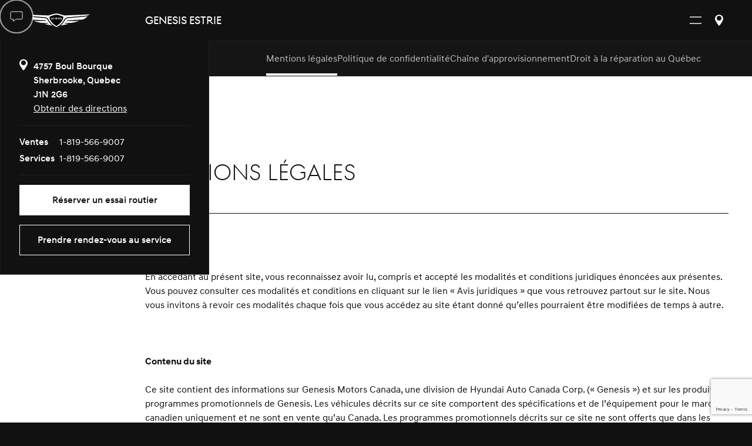

--- FILE ---
content_type: text/html
request_url: https://www.genesisestrie.ca/fr/terms-of-use/legal
body_size: 22373
content:
<!DOCTYPE html><!-- Last Published: Fri Jan 16 2026 18:59:16 GMT+0000 (Coordinated Universal Time) --><html data-wf-domain="www.genesisestrie.ca" data-wf-page="63d16d2b400502fd393c3c0d" data-wf-site="63d16d2b400502e4f23c3b6d" lang="fr"><head><meta charset="utf-8"/><title>Mentions légales Genesis | Genesis Estrie</title><meta content="Consultez les renseignements juridiques et les informations sur les droits d’auteur de Genesis Canada." name="description"/><meta content="Mentions légales Genesis | Genesis Estrie" property="og:title"/><meta content="Consultez les renseignements juridiques et les informations sur les droits d’auteur de Genesis Canada." property="og:description"/><meta content="https://cdn.prod.website-files.com/6388f773682ec32c135e3073/63b5d2130942cc1833c805fa_genesis-logo-social-1200x630-en.jpeg" property="og:image"/><meta content="Mentions légales Genesis | Genesis Estrie" property="twitter:title"/><meta content="Consultez les renseignements juridiques et les informations sur les droits d’auteur de Genesis Canada." property="twitter:description"/><meta content="https://cdn.prod.website-files.com/6388f773682ec32c135e3073/63b5d2130942cc1833c805fa_genesis-logo-social-1200x630-en.jpeg" property="twitter:image"/><meta property="og:type" content="website"/><meta content="summary_large_image" name="twitter:card"/><meta content="width=device-width, initial-scale=1" name="viewport"/><link href="https://cdn.prod.website-files.com/63d16d2b400502e4f23c3b6d/css/genesisestrie.shared.5f19f07b3.css" rel="stylesheet" type="text/css" integrity="sha384-XxnwezqVZ7g7fPaXdAYWNaoC1Z5fNLNR2ibeU6/OQMcpemF8bXlf2Xd5ULhomwbl" crossorigin="anonymous"/><script type="text/javascript">!function(o,c){var n=c.documentElement,t=" w-mod-";n.className+=t+"js",("ontouchstart"in o||o.DocumentTouch&&c instanceof DocumentTouch)&&(n.className+=t+"touch")}(window,document);</script><link href="https://cdn.prod.website-files.com/63d16d2b400502e4f23c3b6d/63d16d2b40050296c73c3c25_Untitled%20design%20(85).png" rel="shortcut icon" type="image/x-icon"/><link href="https://cdn.prod.website-files.com/63d16d2b400502e4f23c3b6d/63d16d2b40050224e23c3c2f_Untitled%20design%20(86).png" rel="apple-touch-icon"/><script type="text/javascript">!function(f,b,e,v,n,t,s){if(f.fbq)return;n=f.fbq=function(){n.callMethod?n.callMethod.apply(n,arguments):n.queue.push(arguments)};if(!f._fbq)f._fbq=n;n.push=n;n.loaded=!0;n.version='2.0';n.agent='plwebflow';n.queue=[];t=b.createElement(e);t.async=!0;t.src=v;s=b.getElementsByTagName(e)[0];s.parentNode.insertBefore(t,s)}(window,document,'script','https://connect.facebook.net/en_US/fbevents.js');fbq('init', '1830606590535653');fbq('track', 'PageView');</script><script src="https://ajax.googleapis.com/ajax/libs/jquery/3.6.1/jquery.min.js"></script>
<script src="https://cdnjs.cloudflare.com/ajax/libs/iframe-resizer/4.3.2/iframeResizer.contentWindow.js"></script>
<link rel="stylesheet" href="https://cdn.jsdelivr.net/gh/sygnaltech/webflow-util@3.30/dist/css/webflow-format.css">


<!-- [Attributes by Finsweet] CMS Load -->
<script async src="https://cdn.jsdelivr.net/npm/@finsweet/attributes-cmsload@1/cmsload.js"></script>

<!-- [Attributes by Finsweet] Custom slider dots -->
<script defer src="https://cdn.jsdelivr.net/npm/@finsweet/attributes-sliderdots@1/sliderdots.js"></script>

<!-- [Attributes by Finsweet] CMS Filter -->
<script async src="https://cdn.jsdelivr.net/npm/@finsweet/attributes-cmsfilter@1/cmsfilter.js"></script>

<!-- [Attributes by Finsweet] CMS Slider -->
<script async src="https://cdn.jsdelivr.net/npm/@finsweet/attributes-cmsslider@1/cmsslider.js"></script>

<!-- [Attributes by Finsweet] Custom Form Select -->
<script defer src="https://cdn.jsdelivr.net/npm/@finsweet/attributes-selectcustom@1/selectcustom.js"></script>

<!-- [Attributes by Finsweet] CMS Select -->
<script async src="https://cdn.jsdelivr.net/npm/@finsweet/attributes-cmsselect@1/cmsselect.js"></script>

<!-- [Attributes by Finsweet] Accordion -->
<script defer src="https://cdn.jsdelivr.net/npm/@finsweet/attributes-accordion@1/accordion.js"></script>

<!-- [Attributes by Finsweet] Disable scrolling -->
<script defer src="https://cdn.jsdelivr.net/npm/@finsweet/attributes-scrolldisable@1/scrolldisable.js"></script>
      

<!-- [Attributes by Finsweet] CMS Nest -->
<script async src="https://cdn.jsdelivr.net/npm/@finsweet/attributes-cmsnest@1/cmsnest.js"></script>

<!-- [Attributes by Finsweet] Mirror click events -->
<script defer src="https://cdn.jsdelivr.net/npm/@finsweet/attributes-mirrorclick@1/mirrorclick.js"></script>

<!-- Google Tag Manager Innocean? -->
<script>(function(w,d,s,l,i){w[l]=w[l]||[];w[l].push({'gtm.start':
new Date().getTime(),event:'gtm.js'});var f=d.getElementsByTagName(s)[0],
j=d.createElement(s),dl=l!='dataLayer'?'&l='+l:'';j.async=true;j.src=
'https://www.googletagmanager.com/gtm.js?id='+i+dl;f.parentNode.insertBefore(j,f);
})(window,document,'script','dataLayer','GTM-P6V6BRG');</script>
<!-- End Google Tag Manager -->

<!-- Google Tag Manager Groupe Beaucage – Siège Social -->
<script>(function(w,d,s,l,i){w[l]=w[l]||[];w[l].push({'gtm.start':
new Date().getTime(),event:'gtm.js'});var f=d.getElementsByTagName(s)[0],
j=d.createElement(s),dl=l!='dataLayer'?'&l='+l:'';j.async=true;j.src=
'https://www.googletagmanager.com/gtm.js?id='+i+dl;f.parentNode.insertBefore(j,f);
})(window,document,'script','dataLayer','GTM-56GWLKXB');</script>
<!-- End Google Tag Manager -->

<!-- Finsweet Cookie Consent -->
<script async src="https://cdn.jsdelivr.net/npm/@finsweet/cookie-consent@1/fs-cc.js" fs-cc-mode="opt-in" fs-cc-expires="30"></script></head><body><div id="page-wrapper" class="page-wrapper"><div class="global-styles w-embed"><style>

/* Make text look crisper and more legible in all browsers */
body {
    -webkit-font-smoothing: antialiased;
    -moz-osx-font-smoothing: grayscale;
    font-smoothing: antialiased;
    text-rendering: optimizeLegibility;
  }
 

/* Focus state style for keyboard navigation for the focusable elements */
*[tabindex]:focus-visible,
  input[type="file"]:focus-visible {
   outline: 0.125rem solid #4d65ff;
   outline-offset: 0.125rem;
}

/* Get rid of top margin on first element in any rich text element */
.w-richtext > :not(div):first-child, .w-richtext > div:first-child > :first-child {
  margin-top: 0 !important;
}

/* Get rid of bottom margin on last element in any rich text element */
.w-richtext>:last-child, .w-richtext ol li:last-child, .w-richtext ul li:last-child {
	margin-bottom: 0 !important;
}

/* Prevent all click and hover interaction with an element */
.pointer-events-off {
	pointer-events: none;
}
.is-disabled {
	pointer-events: none;
}

/* Enables all click and hover interaction with an element */
.pointer-events-on {
  pointer-events: auto;
}

/* Create a class of .div-square which maintains a 1:1 dimension of a div */
.div-square::after {
	content: "";
	display: block;
	padding-bottom: 100%;
}

/* Make sure containers never lose their center alignment */
.container-medium,.container-small, .container-large {
	margin-right: auto !important;
  margin-left: auto !important;
}

/* 
Make the following elements inherit typography styles from the parent and not have hardcoded values. 
Important: You will not be able to style for example "All Links" in Designer with this CSS applied.
Uncomment this CSS to use it in the project. Leave this message for future hand-off.
*/
/*
a,
.w-input,
.w-select,
.w-tab-link,
.w-nav-link,
.w-dropdown-btn,
.w-dropdown-toggle,
.w-dropdown-link {
  color: inherit;
  text-decoration: inherit;
  font-size: inherit;
}
*/

/* Apply "..." after 3 lines of text */
.text-style-3lines {
	display: -webkit-box;
	overflow: hidden;
	-webkit-line-clamp: 3;
	-webkit-box-orient: vertical;
}

/* Apply "..." after 2 lines of text */
.text-style-2lines {
	display: -webkit-box;
	overflow: hidden;
	-webkit-line-clamp: 2;
	-webkit-box-orient: vertical;
}

/* Adds inline flex display */
.display-inlineflex {
  display: inline-flex;
}

/* These classes are never overwritten */
.hide {
  display: none !important;
}

@media screen and (max-width: 991px), 
  @media screen and (max-width: 767px), 
  @media screen and (max-width: 479px){
    .hide, .hide-tablet{
      display: none !important;
    }
  }
  @media screen and (max-width: 767px)
    .hide-mobile-landscape{
      display: none !important;
    }
  }
  @media screen and (max-width: 479px)
    .hide-mobile{
      display: none !important;
    }
  }
 
.margin-0 {
  margin: 0rem !important;
}
  
.padding-0 {
  padding: 0rem !important;
}

.spacing-clean {
padding: 0rem !important;
margin: 0rem !important;
}

.margin-top {
  margin-right: 0rem !important;
  margin-bottom: 0rem !important;
  margin-left: 0rem !important;
}

.padding-top {
  padding-right: 0rem !important;
  padding-bottom: 0rem !important;
  padding-left: 0rem !important;
}
  
.margin-right {
  margin-top: 0rem !important;
  margin-bottom: 0rem !important;
  margin-left: 0rem !important;
}

.padding-right {
  padding-top: 0rem !important;
  padding-bottom: 0rem !important;
  padding-left: 0rem !important;
}

.margin-bottom {
  margin-top: 0rem !important;
  margin-right: 0rem !important;
  margin-left: 0rem !important;
}

.padding-bottom {
  padding-top: 0rem !important;
  padding-right: 0rem !important;
  padding-left: 0rem !important;
}

.margin-left {
  margin-top: 0rem !important;
  margin-right: 0rem !important;
  margin-bottom: 0rem !important;
}
  
.padding-left {
  padding-top: 0rem !important;
  padding-right: 0rem !important;
  padding-bottom: 0rem !important;
}
  
.margin-horizontal {
  margin-top: 0rem !important;
  margin-bottom: 0rem !important;
}

.padding-horizontal {
  padding-top: 0rem !important;
  padding-bottom: 0rem !important;
}

.margin-vertical {
  margin-right: 0rem !important;
  margin-left: 0rem !important;
}
  
.padding-vertical {
  padding-right: 0rem !important;
  padding-left: 0rem !important;
}

.w-slider-dot {
    border-style: solid;
    border-width: 2px;
    border-color: rgba(255,255,255,0.0);
    height: 9px !important;
    width: 9px !important;
}

.w-slider-dot .w-active {
    border-style: solid;
    border-width: 2px;
    border-color: rgba(255,255,255,1.0) !important;
    height: 9px !important;
    width: 9px !important;
}

.our-models_slider {
  opacity: 100 !important;
  transform: translate3d(00px, 0px, 0px) scale3d(1, 1, 1) rotateX(0deg) rotateY(0deg) rotateZ(0deg) skew(0deg, 0deg) !important;
}

.submenu-models-slider {
  opacity: 100 !important;
}

.nested-nav_model-image {
 width: auto !important;
 }

/*width*/
::-webkit-scrollbar {
  background:rgba(255, 255, 255, 0);
  border-color:rgba(255, 255, 255, 0);
  width:0px;
}

/*track*/
::-webkit-scrollbar-track {
  background:rgba(255, 255, 255, 0);
  border-color:rgba(255, 255, 255, 0);
}

/*thumb*/
::-webkit-scrollbar-thumb {
  background:rgba(51, 51, 51, 0);
  border-color:rgba(51, 51, 51, 0);
}

</style></div><div class="nav_component"><div class="nav_primary"><div class="column-grid z-index-1"><div id="w-node-e19a9a1e-a34c-0cce-8984-2b4ff2d65028-f2d65025" class="column-span auto-width z-index-1"><a href="/" class="genesis-logo_nav w-inline-block"><img src="https://cdn.prod.website-files.com/63d16d2b400502e4f23c3b6d/63d16d2b40050255d63c3ba3_GENS_Logo_NoText_Negative.svg" loading="eager" alt="" class="genesis-logo_nav-svg"/></a></div><div id="w-node-e19a9a1e-a34c-0cce-8984-2b4ff2d6502b-f2d65025" class="current-location"><a href="/" class="current-location-text">Genesis estrie</a></div><div id="w-node-e19a9a1e-a34c-0cce-8984-2b4ff2d6502d-f2d65025" class="sub-menu-columns--menu"><div id="w-node-e19a9a1e-a34c-0cce-8984-2b4ff2d6502e-f2d65025" class="column-grid_page-links frnav"><div data-hover="true" data-delay="200" id="w-node-e19a9a1e-a34c-0cce-8984-2b4ff2d6502f-f2d65025" class="page-link-dropdown-component hide w-dropdown"><div class="page-link w-dropdown-toggle"><div class="page-link-dropdown-text">Models</div></div><nav class="page-link-dropdown-fixed w-dropdown-list"><div class="page-link-dropdown-container"><div class="column-grid"><div id="w-node-e19a9a1e-a34c-0cce-8984-2b4ff2d65036-f2d65025" class="column-span"><div class="page-link-dropdown-models-wrapper"><div class="page-link-dropdown-models-heading">Models</div><a href="#" data-w-id="e19a9a1e-a34c-0cce-8984-2b4ff2d6503a" class="page-link-dropdown-link w-dropdown-link">All</a><a href="#" data-w-id="e19a9a1e-a34c-0cce-8984-2b4ff2d6503c" class="page-link-dropdown-link w-dropdown-link">Sedan</a><a href="#" data-w-id="e19a9a1e-a34c-0cce-8984-2b4ff2d6503e" class="page-link-dropdown-link w-dropdown-link">SUV</a></div></div><div id="w-node-e19a9a1e-a34c-0cce-8984-2b4ff2d65040-f2d65025" class="column-span"><div data-delay="4000" data-animation="slide" class="submenu-models-slider w-slider" data-autoplay="false" data-easing="ease-in-out-circ" data-hide-arrows="false" data-disable-swipe="false" data-w-id="e19a9a1e-a34c-0cce-8984-2b4ff2d65041" data-autoplay-limit="0" data-nav-spacing="0" data-duration="750" data-infinite="false"><div class="submenu-models-mask w-slider-mask"><div class="our-models_slider_slide-sedan w-slide"><div class="submenu-models-slide-content"><div class="our-models_slide_name--price"><div class="our-models_slide_name"><h3 class="our-models_slide_regular-title">G70</h3></div></div><img loading="eager" sizes="(max-width: 479px) 0px, 100vw" srcset="https://cdn.prod.website-files.com/63d16d2b400502e4f23c3b6d/63d16d2b40050249693c3c7c_g70_20t-select-p-500.png 500w, https://cdn.prod.website-files.com/63d16d2b400502e4f23c3b6d/63d16d2b40050249693c3c7c_g70_20t-select.png 500w" src="https://cdn.prod.website-files.com/63d16d2b400502e4f23c3b6d/63d16d2b40050249693c3c7c_g70_20t-select.png" alt="" class="our-models_slide_vehicle-image"/><div class="our-models_cta-block"><div class="location-details_button-grid"><div id="w-node-e19a9a1e-a34c-0cce-8984-2b4ff2d6504c-f2d65025" class="button-component background-color-black"><a href="#" class="button w-button">Book a Test Drive</a><div class="button-progress background-color-white"></div></div></div><div class="our-models_arrow-button-row"><a href="/en/models/luxury-sedan-genesis/g70/overview" class="button-text-component w-inline-block"><div class="button-text-wrapper"><div class="button-text">Discover More</div><div class="button-progress text-progress background-color-white"></div></div><div class="button-icon"></div></a></div></div></div></div><div class="our-models_slider_slide-sedan w-slide"><div class="submenu-models-slide-content"><div class="our-models_slide_name--price"><div class="our-models_slide_name"><div class="our-models_slide_small-title">Electrified</div><h3 class="our-models_slide_regular-title">G80</h3></div></div><img loading="eager" sizes="(max-width: 479px) 0px, 100vw" srcset="https://cdn.prod.website-files.com/63d16d2b400502e4f23c3b6d/63d16d2b400502e6033c3c6d_g80ev_prestige-p-500.png 500w, https://cdn.prod.website-files.com/63d16d2b400502e4f23c3b6d/63d16d2b400502e6033c3c6d_g80ev_prestige.png 500w" src="https://cdn.prod.website-files.com/63d16d2b400502e4f23c3b6d/63d16d2b400502e6033c3c6d_g80ev_prestige.png" alt="" class="our-models_slide_vehicle-image"/><div class="our-models_cta-block"><div class="location-details_button-grid"><div id="w-node-e19a9a1e-a34c-0cce-8984-2b4ff2d65062-f2d65025" class="button-component background-color-black"><a href="#" class="button w-button">Build and Order</a><div class="button-progress background-color-white"></div></div></div><div class="our-models_arrow-button-row"><a href="/en/models/luxury-sedan-genesis/electrified-g80/overview" class="button-text-component w-inline-block"><div class="button-text-wrapper"><div class="button-text">Discover More</div><div class="button-progress text-progress background-color-white"></div></div><div class="button-icon"></div></a></div></div></div></div><div class="our-models_slider_slide-sedan w-slide"><div class="submenu-models-slide-content"><div class="our-models_slide_name--price"><div class="our-models_slide_name"><h3 class="our-models_slide_regular-title">G80</h3></div></div><img loading="eager" sizes="(max-width: 479px) 0px, 100vw" srcset="https://cdn.prod.website-files.com/63d16d2b400502e4f23c3b6d/63d16d2b4005022e243c3c71_g80_25t-advanced-p-500.png 500w, https://cdn.prod.website-files.com/63d16d2b400502e4f23c3b6d/63d16d2b4005022e243c3c71_g80_25t-advanced.png 500w" src="https://cdn.prod.website-files.com/63d16d2b400502e4f23c3b6d/63d16d2b4005022e243c3c71_g80_25t-advanced.png" alt="" class="our-models_slide_vehicle-image"/><div class="our-models_cta-block"><div class="location-details_button-grid"><div id="w-node-e19a9a1e-a34c-0cce-8984-2b4ff2d65076-f2d65025" class="button-component background-color-black"><a href="#" class="button w-button">Build and Order</a><div class="button-progress background-color-white"></div></div></div><div class="our-models_arrow-button-row"><a href="#" class="button-text-component w-inline-block"><div class="button-text-wrapper"><div class="button-text">Discover More</div><div class="button-progress text-progress background-color-white"></div></div><div class="button-icon"></div></a></div></div></div></div><div class="our-models_slider_slide-sedan w-slide"><div class="submenu-models-slide-content"><div class="our-models_slide_name--price"><div class="our-models_slide_name"><h3 class="our-models_slide_regular-title">G90</h3></div></div><img loading="eager" sizes="(max-width: 479px) 0px, 100vw" srcset="https://cdn.prod.website-files.com/63d16d2b400502e4f23c3b6d/63d16d2b400502ea913c3c73_g90-2-p-500.png 500w, https://cdn.prod.website-files.com/63d16d2b400502e4f23c3b6d/63d16d2b400502ea913c3c73_g90-2.png 500w" src="https://cdn.prod.website-files.com/63d16d2b400502e4f23c3b6d/63d16d2b400502ea913c3c73_g90-2.png" alt="" class="our-models_slide_vehicle-image"/><div class="our-models_cta-block"><div class="location-details_button-grid"><div id="w-node-e19a9a1e-a34c-0cce-8984-2b4ff2d6508a-f2d65025" class="button-component background-color-black"><a href="#" class="button w-button">Build and Order</a><div class="button-progress background-color-white"></div></div></div><div class="our-models_arrow-button-row"><a href="#" class="button-text-component w-inline-block"><div class="button-text-wrapper"><div class="button-text">Discover More</div><div class="button-progress text-progress background-color-white"></div></div><div class="button-icon"></div></a></div></div></div></div><div class="our-models_slider_slide-suv w-slide"><div class="submenu-models-slide-content"><div class="our-models_slide_name--price"><div class="our-models_slide_name"><div class="our-models_slide_small-title">Electrified</div><h3 class="our-models_slide_regular-title">GV60</h3></div></div><img loading="eager" sizes="(max-width: 479px) 0px, 100vw" srcset="https://cdn.prod.website-files.com/63d16d2b400502e4f23c3b6d/63d16d2b40050238e03c3c83_gv60_advanced-p-500.png 500w, https://cdn.prod.website-files.com/63d16d2b400502e4f23c3b6d/63d16d2b40050238e03c3c83_gv60_advanced.png 500w" src="https://cdn.prod.website-files.com/63d16d2b400502e4f23c3b6d/63d16d2b40050238e03c3c83_gv60_advanced.png" alt="" class="our-models_slide_vehicle-image"/><div class="our-models_cta-block"><div class="location-details_button-grid"><div id="w-node-e19a9a1e-a34c-0cce-8984-2b4ff2d650a0-f2d65025" class="button-component background-color-black"><a href="#" class="button w-button">Build and Order</a><div class="button-progress background-color-white"></div></div></div><div class="our-models_arrow-button-row"><a href="#" class="button-text-component w-inline-block"><div class="button-text-wrapper"><div class="button-text">Discover More</div><div class="button-progress text-progress background-color-white"></div></div><div class="button-icon"></div></a></div></div></div></div><div class="our-models_slider_slide-suv w-slide"><div class="submenu-models-slide-content"><div class="our-models_slide_name--price"><div class="our-models_slide_name"><div class="our-models_slide_small-title">Electrified</div><h3 class="our-models_slide_regular-title">GV70</h3></div></div><img loading="eager" sizes="(max-width: 479px) 0px, 100vw" srcset="https://cdn.prod.website-files.com/63d16d2b400502e4f23c3b6d/63d16d2b4005022e863c3c5b_gv70_25t-advanced%2520(1)-p-500.png 500w, https://cdn.prod.website-files.com/63d16d2b400502e4f23c3b6d/63d16d2b4005022e863c3c5b_gv70_25t-advanced%20(1).png 500w" src="https://cdn.prod.website-files.com/63d16d2b400502e4f23c3b6d/63d16d2b4005022e863c3c5b_gv70_25t-advanced%20(1).png" alt="" class="our-models_slide_vehicle-image"/><div class="our-models_cta-block"><div class="location-details_button-grid"><div id="w-node-e19a9a1e-a34c-0cce-8984-2b4ff2d650b6-f2d65025" class="button-component background-color-black"><a href="#" class="button w-button">Build and Order</a><div class="button-progress background-color-white"></div></div></div><div class="our-models_arrow-button-row"><a href="#" class="button-text-component w-inline-block"><div class="button-text-wrapper"><div class="button-text">Discover More</div><div class="button-progress text-progress background-color-white"></div></div><div class="button-icon"></div></a></div></div></div></div><div class="our-models_slider_slide-suv w-slide"><div class="submenu-models-slide-content"><div class="our-models_slide_name--price"><div class="our-models_slide_name"><h3 class="our-models_slide_regular-title">GV70</h3></div></div><img loading="eager" sizes="(max-width: 479px) 0px, 100vw" srcset="https://cdn.prod.website-files.com/63d16d2b400502e4f23c3b6d/63d16d2b4005022e863c3c5b_gv70_25t-advanced%2520(1)-p-500.png 500w, https://cdn.prod.website-files.com/63d16d2b400502e4f23c3b6d/63d16d2b4005022e863c3c5b_gv70_25t-advanced%20(1).png 500w" src="https://cdn.prod.website-files.com/63d16d2b400502e4f23c3b6d/63d16d2b4005022e863c3c5b_gv70_25t-advanced%20(1).png" alt="" class="our-models_slide_vehicle-image"/><div class="our-models_cta-block"><div class="location-details_button-grid"><div id="w-node-e19a9a1e-a34c-0cce-8984-2b4ff2d650ca-f2d65025" class="button-component background-color-black"><a href="#" class="button w-button">Build and Order</a><div class="button-progress background-color-white"></div></div></div><div class="our-models_arrow-button-row"><a href="#" class="button-text-component w-inline-block"><div class="button-text-wrapper"><div class="button-text">Discover More</div><div class="button-progress text-progress background-color-white"></div></div><div class="button-icon"></div></a></div></div></div></div><div class="our-models_slider_slide-suv w-slide"><div class="submenu-models-slide-content"><div class="our-models_slide_name--price"><div class="our-models_slide_name"><h3 class="our-models_slide_regular-title">GV80</h3></div></div><img loading="eager" sizes="(max-width: 479px) 0px, 100vw" srcset="https://cdn.prod.website-files.com/63d16d2b400502e4f23c3b6d/63d16d2b4005024b3c3c3c8e_gv80_25t-advanced-p-500.png 500w, https://cdn.prod.website-files.com/63d16d2b400502e4f23c3b6d/63d16d2b4005024b3c3c3c8e_gv80_25t-advanced.png 500w" src="https://cdn.prod.website-files.com/63d16d2b400502e4f23c3b6d/63d16d2b4005024b3c3c3c8e_gv80_25t-advanced.png" alt="" class="our-models_slide_vehicle-image"/><div class="our-models_cta-block"><div class="location-details_button-grid"><div id="w-node-e19a9a1e-a34c-0cce-8984-2b4ff2d650de-f2d65025" class="button-component background-color-black"><a href="#" class="button w-button">Build and Order</a><div class="button-progress background-color-white"></div></div></div><div class="our-models_arrow-button-row"><a href="#" class="button-text-component w-inline-block"><div class="button-text-wrapper"><div class="button-text">Discover More</div><div class="button-progress text-progress background-color-white"></div></div><div class="button-icon"></div></a></div></div></div></div></div><div class="hide w-slider-arrow-left"><div class="w-icon-slider-left"></div></div><div class="hide w-slider-arrow-right"><div class="w-icon-slider-right"></div></div><div class="our-models_slide-nav w-slider-nav w-round"></div></div></div></div></div></nav></div><div id="w-node-e19a9a1e-a34c-0cce-8984-2b4ff2d650ee-f2d65025" class="page-link-dropdown-component"><div data-w-id="e19a9a1e-a34c-0cce-8984-2b4ff2d650ef" class="page-link dropdown models"><div class="page-link-dropdown-text">Modèles</div></div><div class="page-link-dropdown-fixed models"><div class="page-link-dropdown-content"><div class="page-link-dropdown-spacing"><div class="column-grid"><div id="w-node-_7310d61b-e16e-44c6-ebd3-33fe75035170-f2d65025" class="smslider_filter-wrapper"><div class="smslider_filter-heading">MODÈLES</div><div data-filter="All" class="smslider_filter-button is-active">All</div><div data-filter="SUV" class="smslider_filter-button">VUS</div><div data-filter="Sedan" class="smslider_filter-button">BERLINE</div><div data-filter="Electric" class="smslider_filter-button">ELECTRIQUE</div><div data-filter="Black" class="smslider_filter-button">Noir</div></div><div id="w-node-_7310d61b-e16e-44c6-ebd3-33fe7503517d-f2d65025" class="smslider_component-wrapper"><div class="smslider_component"><div class="smslider_slider splide"><div class="smslider_track splide__track"><div class="smslider_list splide__list"><div data-category="SUV" class="smslider_slide splide__slide"><div class="smslider_slide-content"><div class="submenu-models-slide-content"><div class="our-models_slide_name--price"><div class="our-models_slide_name"><h3 class="our-models_slide_regular-title">GV70</h3></div></div><img sizes="(max-width: 479px) 100vw, 239.984375px" srcset="https://cdn.prod.website-files.com/63d16d2b400502e4f23c3b6d/63d16d2b4005022e863c3c5b_gv70_25t-advanced%2520(1)-p-500.png 500w, https://cdn.prod.website-files.com/63d16d2b400502e4f23c3b6d/63d16d2b4005022e863c3c5b_gv70_25t-advanced%20(1).png 500w" alt="" src="https://cdn.prod.website-files.com/63d16d2b400502e4f23c3b6d/63d16d2b4005022e863c3c5b_gv70_25t-advanced%20(1).png" loading="eager" class="smslider_slide_vehicle-image"/><div class="our-models_cta-block"><div class="location-details_button-grid"><div id="w-node-_7310d61b-e16e-44c6-ebd3-33fe7503518c-f2d65025" class="button-component background-color-black"><a href="/fr/models/luxury-suv-genesis/gv70/overview" class="button-6 model-submenu w-button">Découvrir plus</a><div class="button-progress background-color-white"></div></div></div><div class="our-models_arrow-button-row"><a href="https://acquisition.genesis.ca/fr/build-and-order?model=GV70&amp;year=2025&amp;step=trim&amp;pa=32915&amp;province=QC" target="_blank" class="button-text-component w-inline-block"><div class="button-text-wrapper"><div class="button-text">Configuration et commande</div><div class="button-progress text-progress background-color-white"></div></div><div class="button-icon"></div></a></div><div class="our-models_arrow-button-row _2nd"><a href="https://acquisition.genesis.ca/fr/build-and-order?model=GV70&amp;year=2025&amp;step=trim&amp;BATD=true" target="_blank" class="button-text-component w-inline-block"><div class="button-text-wrapper"><div class="button-text">Réserver un essai routier</div><div class="button-progress text-progress background-color-white"></div></div><div class="button-icon"></div></a></div></div></div></div></div><div data-category="SUV" class="smslider_slide splide__slide"><div class="smslider_slide-content"><div class="submenu-models-slide-content"><div class="our-models_slide_name--price"><div class="our-models_slide_name"><h3 class="our-models_slide_regular-title">GV80</h3></div></div><img loading="eager" src="https://cdn.prod.website-files.com/63d16d2b400502e4f23c3b6d/665df22042ba1a18df0da2b3_genesis-my25-gv80-model-front-thumbnail.png" alt="" class="smslider_slide_vehicle-image"/><div class="our-models_cta-block"><div class="location-details_button-grid"><div id="w-node-_7310d61b-e16e-44c6-ebd3-33fe750351bc-f2d65025" class="button-component background-color-black"><a href="/fr/models/luxury-suv-genesis/gv80/overview" class="button-6 model-submenu w-button">Découvrir plus</a><div class="button-progress background-color-white"></div></div></div><div class="our-models_arrow-button-row"><a href="https://acquisition.genesis.ca/fr/build-and-order?model=GV80&amp;year=2025&amp;step=trim&amp;pa=32915&amp;province=QC" target="_blank" class="button-text-component w-inline-block"><div class="button-text-wrapper"><div class="button-text">Configuration et commande</div><div class="button-progress text-progress background-color-white"></div></div><div class="button-icon"></div></a></div><div class="our-models_arrow-button-row _2nd"><a href="https://acquisition.genesis.ca/fr/build-and-order?model=GV80&amp;year=2025&amp;step=trim&amp;BATD=true" target="_blank" class="button-text-component w-inline-block"><div class="button-text-wrapper"><div class="button-progress text-progress background-color-white"></div><div class="button-text">Réserver un essai routier</div></div><div class="button-icon"></div></a></div></div></div></div></div><div data-category="SUV, Black" class="smslider_slide splide__slide"><div class="smslider_slide-content"><div class="submenu-models-slide-content"><div class="our-models_slide_name--price"><div class="our-models_slide_name"><h3 class="our-models_slide_regular-title">GV80 Noir</h3></div></div><img loading="eager" src="https://cdn.prod.website-files.com/672a6ea7e0851c0a41f39b6c/68766cb42902c2de1f31b664_genesis-gv80-360view-ex-GV80_Black-00024%201.png" alt="" class="smslider_slide_vehicle-image"/><div class="our-models_cta-block"><div class="location-details_button-grid"><div id="w-node-_7310d61b-e16e-44c6-ebd3-33fe750351ec-f2d65025" class="button-component background-color-black"><div class="button-progress background-color-white"></div><a href="/fr/models/luxury-suv-genesis/gv80-black/overview" class="button-6 model-submenu w-button">Découvrir plus</a></div></div><div class="our-models_arrow-button-row"><a href="https://acquisition.genesis.ca/fr/build-and-order?model=GV80%20Prestige%20Black&amp;year=2026&amp;step=trim&amp;pa=32915&amp;province=QC" target="_blank" class="button-text-component w-inline-block"><div class="button-text-wrapper"><div class="button-text">Configuration et commande</div><div class="button-progress text-progress background-color-white"></div></div><div class="button-icon"></div></a></div><div class="our-models_arrow-button-row _2nd"><a href="https://acquisition.genesis.ca/fr/build-and-order?model=GV80%20Prestige%20Black&amp;year=2026&amp;step=trim&amp;BATD=true" target="_blank" class="button-text-component w-inline-block"><div class="button-text-wrapper"><div class="button-text">Réserver un essai routier</div><div class="button-progress text-progress background-color-white"></div></div><div class="button-icon"></div></a></div></div></div></div></div><div data-category="SUV" class="smslider_slide splide__slide"><div class="smslider_slide-content"><div class="submenu-models-slide-content"><div class="our-models_slide_name--price"><div class="our-models_slide_name"><h3 class="our-models_slide_regular-title">GV80 Coupé</h3></div></div><img sizes="(max-width: 479px) 100vw, 239.9921875px" srcset="https://cdn.prod.website-files.com/63d16d2b400502e4f23c3b6d/668599e6dfb3f0c550e9364c_gv80-coupe-2025-angled-p-500.png 500w, https://cdn.prod.website-files.com/63d16d2b400502e4f23c3b6d/668599e6dfb3f0c550e9364c_gv80-coupe-2025-angled.png 678w" alt="" src="https://cdn.prod.website-files.com/63d16d2b400502e4f23c3b6d/668599e6dfb3f0c550e9364c_gv80-coupe-2025-angled.png" loading="eager" class="smslider_slide_vehicle-image"/><div class="our-models_cta-block"><div class="location-details_button-grid"><div id="w-node-_7310d61b-e16e-44c6-ebd3-33fe75035221-f2d65025" class="button-component background-color-black"><a href="/fr/models/luxury-suv-genesis/gv80-coupe/overview" class="button-6 model-submenu w-button">Découvrir plus</a><div class="button-progress background-color-white"></div></div></div><div class="our-models_arrow-button-row"><a href="https://acquisition.genesis.ca/fr/build-and-order?model=GV80%20Coupe&amp;year=2025&amp;step=trim&amp;pa=32915&amp;province=QC" target="_blank" class="button-text-component w-inline-block"><div class="button-text-wrapper"><div class="button-text">Configuration et commande</div><div class="button-progress text-progress background-color-white"></div></div><div class="button-icon"></div></a></div><div class="our-models_arrow-button-row _2nd"><a href="https://acquisition.genesis.ca/fr/build-and-order?model=GV80%20Coupe&amp;year=2025&amp;step=trim&amp;BATD=true" target="_blank" class="button-text-component w-inline-block"><div class="button-text-wrapper"><div class="button-text">Réserver un essai routier</div><div class="button-progress text-progress background-color-white"></div></div><div class="button-icon"></div></a></div></div></div></div></div><div data-category="SUV, Black" class="smslider_slide splide__slide"><div class="smslider_slide-content"><div class="submenu-models-slide-content"><div class="our-models_slide_name--price"><div class="our-models_slide_name"><h3 class="our-models_slide_regular-title">GV80 Coupé Noir</h3></div></div><img loading="eager" src="https://cdn.prod.website-files.com/672a6ea7e0851c0a41f39b6c/68766a722e23e5fc37a3c33e_genesis-gv80-360view-ex-GV80_Coupe_Black-00024%201.png" alt="" class="smslider_slide_vehicle-image"/><div class="our-models_cta-block"><div class="location-details_button-grid"><div id="w-node-_7310d61b-e16e-44c6-ebd3-33fe75035253-f2d65025" class="button-component background-color-black"><div class="button-progress background-color-white"></div><a href="/fr/models/luxury-suv-genesis/gv80-coupe-black/overview" class="button-6 model-submenu w-button">Découvrir plus</a></div></div><div class="our-models_arrow-button-row"><a href="https://acquisition.genesis.ca/fr/build-and-order?model=GV80%20Coupe%20Prestige%20Black&amp;year=2026&amp;step=trim&amp;pa=32915&amp;province=QC" target="_blank" class="button-text-component w-inline-block"><div class="button-text-wrapper"><div class="button-text">Configuration et commande</div><div class="button-progress text-progress background-color-white"></div></div><div class="button-icon"></div></a></div><div class="our-models_arrow-button-row _2nd"><a href="https://acquisition.genesis.ca/fr/build-and-order?model=GV80%20Coupe%20Prestige%20Black&amp;year=2026&amp;step=trim&amp;BATD=true" target="_blank" class="button-text-component w-inline-block"><div class="button-text-wrapper"><div class="button-text">Réserver un essai routier</div><div class="button-progress text-progress background-color-white"></div></div><div class="button-icon"></div></a></div></div></div></div></div><div data-category="SUV, Electric" class="smslider_slide splide__slide"><div class="smslider_slide-content"><div class="submenu-models-slide-content"><div class="our-models_slide_name--price"><div class="our-models_slide_name"><h3 class="our-models_slide_regular-title">GV60</h3></div></div><img loading="eager" src="https://cdn.prod.website-files.com/63d16d2b400502e4f23c3b6d/69692ccf8ddcfde7b158b319_genesis_my26_GV60_main-navigation.png" alt="" class="smslider_slide_vehicle-image"/><div class="our-models_cta-block"><div class="location-details_button-grid"><div id="w-node-_7310d61b-e16e-44c6-ebd3-33fe75035285-f2d65025" class="button-component background-color-black"><div class="button-progress background-color-white"></div><a href="/fr/models/luxury-suv-genesis/gv60/overview" class="button-6 model-submenu w-button">Découvrir plus</a></div></div><div class="our-models_arrow-button-row"><a href="https://acquisition.genesis.ca/fr/build-and-order?model=GV60&amp;year=2025&amp;step=trim&amp;pa=32915&amp;province=QC" target="_blank" class="button-text-component w-inline-block"><div class="button-text-wrapper"><div class="button-text">Configuration et commande</div><div class="button-progress text-progress background-color-white"></div></div><div class="button-icon"></div></a></div></div></div></div></div><div data-category="SUV, Electric" class="smslider_slide splide__slide"><div class="smslider_slide-content"><div class="submenu-models-slide-content"><div class="our-models_slide_name--price"><div class="our-models_slide_name"><div class="our-models_slide_small-title">ÉLECTRIFIÉ</div><h3 class="our-models_slide_regular-title">GV70</h3></div></div><img loading="eager" src="https://cdn.prod.website-files.com/63d16d2b400502e4f23c3b6d/68dc44403a3dfd65b461ba7c_genesis-my26-egv70-jellybean-front.png" alt="" class="smslider_slide_vehicle-image"/><div class="our-models_cta-block"><div class="location-details_button-grid"><div id="w-node-_7310d61b-e16e-44c6-ebd3-33fe750352bc-f2d65025" class="button-component background-color-black"><div class="button-progress background-color-white"></div><a href="/fr/models/luxury-suv-genesis/electrified-gv70/overview" class="button-6 model-submenu w-button">Découvrir plus</a></div></div><div class="our-models_arrow-button-row"><a href="https://acquisition.genesis.ca/fr/build-and-order?model=Electrified%20GV70&amp;year=2025&amp;step=trim&amp;pa=32915&amp;province=QC" target="_blank" class="button-text-component w-inline-block"><div class="button-text-wrapper"><div class="button-text">Configuration et commande</div><div class="button-progress text-progress background-color-white"></div></div><div class="button-icon"></div></a></div><div class="our-models_arrow-button-row _2nd"><a href="https://acquisition.genesis.ca/fr/build-and-order?model=Electrified%20GV70&amp;year=2025&amp;step=trim&amp;BATD=true" target="_blank" class="button-text-component w-inline-block"><div class="button-text-wrapper"><div class="button-text">Réserver un essai routier</div><div class="button-progress text-progress background-color-white"></div></div><div class="button-icon"></div></a></div></div></div></div></div><div data-category="Sedan" class="smslider_slide splide__slide"><div class="smslider_slide-content"><div class="submenu-models-slide-content"><div class="our-models_slide_name--price"><div class="our-models_slide_name"><h3 class="our-models_slide_regular-title">G70</h3></div></div><img loading="eager" src="https://cdn.prod.website-files.com/63d16d2b400502e4f23c3b6d/659da66618a8e6a604c2faac_genesis-g70-jelly-front-view-24.png" alt="" class="smslider_slide_vehicle-image"/><div class="our-models_cta-block"><div class="location-details_button-grid"><div id="w-node-_7310d61b-e16e-44c6-ebd3-33fe750352ec-f2d65025" class="button-component background-color-black"><div class="button-progress background-color-white"></div><a href="/fr/models/luxury-sedan-genesis/g70/overview" class="button-6 model-submenu w-button">Découvrir plus</a></div></div><div class="our-models_arrow-button-row"><a href="https://acquisition.genesis.ca/fr/build-and-order?model=G70&amp;year=2025&amp;step=trim&amp;pa=32915&amp;province=QC" target="_blank" class="button-text-component w-inline-block"><div class="button-text-wrapper"><div class="button-text">Configuration et commande</div><div class="button-progress text-progress background-color-white"></div></div><div class="button-icon"></div></a></div><div class="our-models_arrow-button-row _2nd"><a href="https://acquisition.genesis.ca/fr/build-and-order?model=G70&amp;year=2025&amp;step=trim&amp;BATD=true" target="_blank" class="button-text-component w-inline-block"><div class="button-text-wrapper"><div class="button-text">Réserver un essai routier</div><div class="button-progress text-progress background-color-white"></div></div><div class="button-icon"></div></a></div></div></div></div></div><div data-category="Sedan" class="smslider_slide splide__slide"><div class="smslider_slide-content"><div class="submenu-models-slide-content"><div class="our-models_slide_name--price"><div class="our-models_slide_name"><h3 class="our-models_slide_regular-title">G80</h3></div></div><img loading="eager" src="https://cdn.prod.website-files.com/63d16d2b400502e4f23c3b6d/672537add30bb3171aedef52_2025-genesis-g80-navigation-jellybean.png" alt="" class="smslider_slide_vehicle-image"/><div class="our-models_cta-block"><div class="location-details_button-grid"><div id="w-node-_7310d61b-e16e-44c6-ebd3-33fe7503531e-f2d65025" class="button-component background-color-black"><div class="button-progress background-color-white"></div><a href="/fr/models/luxury-sedan-genesis/g80/overview" class="button-6 model-submenu w-button">Découvrir plus</a></div></div><div class="our-models_arrow-button-row"><a href="https://acquisition.genesis.ca/fr/build-and-order?model=G80&amp;year=2025&amp;step=trim&amp;pa=32915&amp;province=QC" target="_blank" class="button-text-component w-inline-block"><div class="button-text-wrapper"><div class="button-progress text-progress background-color-white"></div><div class="button-text">Configuration et commande</div></div><div class="button-icon"></div></a></div><div class="our-models_arrow-button-row _2nd"><a href="https://acquisition.genesis.ca/fr/build-and-order?model=G80&amp;year=2025&amp;step=trim&amp;BATD=true" target="_blank" class="button-text-component w-inline-block"><div class="button-text-wrapper"><div class="button-text">Réserver un essai routier</div><div class="button-progress text-progress background-color-white"></div></div><div class="button-icon"></div></a></div></div></div></div></div><div data-category="Sedan, Black" class="smslider_slide splide__slide"><div class="smslider_slide-content"><div class="submenu-models-slide-content"><div class="our-models_slide_name--price"><div class="our-models_slide_name"><h3 class="our-models_slide_regular-title">G80 Noire</h3></div></div><img loading="eager" src="https://cdn.prod.website-files.com/672a6ea7e0851c0a41f39b6c/68766f0fb2db849f8625e04d_genesis-rg3-360view-ex-black-edition-00024%201.png" alt="" class="smslider_slide_vehicle-image"/><div class="our-models_cta-block"><div class="location-details_button-grid"><div id="w-node-_7310d61b-e16e-44c6-ebd3-33fe75035350-f2d65025" class="button-component background-color-black"><div class="button-progress background-color-white"></div><a href="/fr/models/luxury-sedan-genesis/g80-black/overview" class="button-6 model-submenu w-button">Découvrir plus</a></div></div><div class="our-models_arrow-button-row"><a href="https://acquisition.genesis.ca/fr/build-and-order?model=G80%20Prestige%20Black&amp;year=2026&amp;step=trim&amp;pa=32915&amp;province=QC" target="_blank" class="button-text-component w-inline-block"><div class="button-text-wrapper"><div class="button-text">Configuration et commande</div><div class="button-progress text-progress background-color-white"></div></div><div class="button-icon"></div></a></div><div class="our-models_arrow-button-row _2nd"><a href="https://acquisition.genesis.ca/fr/build-and-order?model=G80%20Prestige%20Black&amp;year=2026&amp;step=trim&amp;BATD=true" target="_blank" class="button-text-component w-inline-block"><div class="button-text-wrapper"><div class="button-text">Réserver un essai routier</div><div class="button-progress text-progress background-color-white"></div></div><div class="button-icon"></div></a></div></div></div></div></div><div data-category="Sedan" class="smslider_slide splide__slide"><div class="smslider_slide-content"><div class="submenu-models-slide-content"><div class="our-models_slide_name--price"><div class="our-models_slide_name"><h3 class="our-models_slide_regular-title">G90</h3></div></div><img sizes="(max-width: 479px) 100vw, 239.984375px" srcset="https://cdn.prod.website-files.com/63d16d2b400502e4f23c3b6d/63d16d2b400502ea913c3c73_g90-2-p-500.png 500w, https://cdn.prod.website-files.com/63d16d2b400502e4f23c3b6d/63d16d2b400502ea913c3c73_g90-2.png 500w" alt="" src="https://cdn.prod.website-files.com/63d16d2b400502e4f23c3b6d/63d16d2b400502ea913c3c73_g90-2.png" loading="eager" class="smslider_slide_vehicle-image"/><div class="our-models_cta-block"><div class="location-details_button-grid"><div id="w-node-_7310d61b-e16e-44c6-ebd3-33fe75035382-f2d65025" class="button-component background-color-black"><div class="button-progress background-color-white"></div><a href="/fr/models/luxury-sedan-genesis/g90/overview" class="button-6 model-submenu w-button">Découvrir plus</a></div></div><div class="our-models_arrow-button-row"><a href="https://acquisition.genesis.ca/fr/build-and-order?model=G90&amp;year=2025&amp;step=trim&amp;pa=32915&amp;province=QC" target="_blank" class="button-text-component w-inline-block"><div class="button-text-wrapper"><div class="button-text">Configuration et commande</div><div class="button-progress text-progress background-color-white"></div></div><div class="button-icon"></div></a></div><div class="our-models_arrow-button-row _2nd"><a href="https://acquisition.genesis.ca/fr/build-and-order?model=G90&amp;year=2025&amp;step=trim&amp;BATD=true" target="_blank" class="button-text-component w-inline-block"><div class="button-text-wrapper"><div class="button-text">Réserver un essai routier</div><div class="button-progress text-progress background-color-white"></div></div><div class="button-icon"></div></a></div></div></div></div></div><div data-category="Sedan, Black" class="smslider_slide splide__slide"><div class="smslider_slide-content"><div class="submenu-models-slide-content"><div class="our-models_slide_name--price"><div class="our-models_slide_name"><h3 class="our-models_slide_regular-title">G90 Noire</h3></div></div><img loading="eager" src="https://cdn.prod.website-files.com/672a6ea7e0851c0a41f39b6c/68766d7a414f05dbee7f39b5_genesis-g90-360view-ex-ph3-00024%201black.png" alt="" class="smslider_slide_vehicle-image"/><div class="our-models_cta-block"><div class="location-details_button-grid"><div id="w-node-_7310d61b-e16e-44c6-ebd3-33fe750353b5-f2d65025" class="button-component background-color-black"><div class="button-progress background-color-white"></div><a href="/fr/models/luxury-sedan-genesis/g90-black/overview" class="button-6 model-submenu w-button">Découvrir plus</a></div></div><div class="our-models_arrow-button-row"><a href="https://acquisition.genesis.ca/fr/build-and-order?model=G90%20Prestige%20Black&amp;year=2026&amp;step=trim&amp;pa=32915&amp;province=QC" target="_blank" class="button-text-component w-inline-block"><div class="button-text-wrapper"><div class="button-text">Configuration et commande</div><div class="button-progress text-progress background-color-white"></div></div><div class="button-icon"></div></a></div></div></div></div></div></div></div><div class="global_slider-navigation"></div><div class="global_slider-dot is-active hide"></div></div><div class="omslider_js w-embed w-script"><!-- Splide CSS -->
<link
  href="https://cdn.jsdelivr.net/npm/@splidejs/splide@4.1.4/dist/css/splide.min.css"
  rel="stylesheet"
/>

<!-- Splide JS -->
<script src="https://cdn.jsdelivr.net/npm/@splidejs/splide@4.1.4/dist/js/splide.min.js"></script>

<!-- Splide + Filter + Next Button -->
<script>
  document.addEventListener('DOMContentLoaded', () => {
    // 1) Grab your elements
    const sliderEl     = document.querySelector('.smslider_slider');
    const listEl       = sliderEl.querySelector('.splide__track .splide__list');
    const paginationEl = document.querySelector('.global_slider-navigation');
    const nextBtn      = document.querySelector('.smslider_next-slide-button');
    const filterBtns   = document.querySelectorAll('.smslider_filter-wrapper .smslider_filter-button');

    if (!sliderEl) return;

    // 2) Store the original slide nodes
    const originalSlides = Array.from(listEl.children);

    // 3) Helper to render a set of slides
    function renderSlides(slides) {
      listEl.innerHTML = '';
      slides.forEach(slide => listEl.appendChild(slide));
    }

    // 4) Splide instance & initializer
    let splide;
    function initSplide() {
      // teardown if already mounted
      if (splide) {
        splide.destroy(true);
        paginationEl.innerHTML = '';
      }

      splide = new Splide(sliderEl, {
        type       : 'slide',
        drag       : true,
        focus      : 0,
        omitEnd    : true,
        perPage    : 4,
        arrows     : false,
        pagination : true,
        gap        : '2rem',
        breakpoints: {
          1440: { perPage: 3, gap: '2rem' },
          767 : { perPage: 3, gap: '2rem' }
        }
      });

      // rebuild your custom dots
      splide.on('pagination:mounted', data => {
        paginationEl.innerHTML = '';
        data.items.forEach((item, idx) => {
          const btn = item.button;
          btn.className = 'global_slider-dot';
          if (idx === splide.index) btn.classList.add('is-active');
          paginationEl.appendChild(btn);
        });
      });

      splide.on('pagination:updated', data => {
        data.items.forEach(item => {
          item.button.classList.toggle(
            'is-active',
            item.page === splide.index
          );
        });
      });

      splide.mount();
    }

    // 5) Initial render + mount
    renderSlides(originalSlides);
    initSplide();

    // 6) Next-slide button
    if (nextBtn) {
      nextBtn.addEventListener('click', () => splide.go('>'));
    }

    // 7) Filter buttons
    filterBtns.forEach(btn => {
      btn.addEventListener('click', () => {
        // a) toggle active state on buttons
        filterBtns.forEach(b => b.classList.remove('is-active'));
        btn.classList.add('is-active');

        // b) figure out which slides to show
        const filter = btn.getAttribute('data-filter');
        let filtered = originalSlides;
        if (filter && filter.toLowerCase() !== 'all') {
          filtered = originalSlides.filter(slide => {
            const cats = (slide.getAttribute('data-category') || '')
              .split(',')
              .map(c => c.trim());
            return cats.includes(filter);
          });
        }

        // c) re-render and re-init Splide
        renderSlides(filtered);
        initSplide();
      });
    });
  });
</script></div><div class="omslider_css w-embed"><style>
.smslider_slide-content:active {
	cursor: grabbing;
}
</style></div></div></div><div id="w-node-_7310d61b-e16e-44c6-ebd3-33fe750353e1-f2d65025" class="smslider_next-slide-button"><img loading="lazy" src="https://cdn.prod.website-files.com/672a6ea7e0851c0a41f39b6c/66687cdc8ae743809cc4b9f6_menu-arrow.svg" alt="" class="smslider_next-slide-button-icon"/></div></div></div></div></div></div><div id="w-node-e19a9a1e-a34c-0cce-8984-2b4ff2d651d8-f2d65025" class="page-link-dropdown-component"><a href="#" class="page-link dropdown pre-owned w-inline-block"><div id="w-node-e19a9a1e-a34c-0cce-8984-2b4ff2d651da-f2d65025" class="page-link-dropdown-text">Magasiner</div></a><div class="page-link-dropdown-fixed pre-owned"><div class="page-link-dropdown-content"><div class="page-link-dropdown-spacing smaller"><div class="column-grid expanded-padding"><div id="w-node-b1f265f7-5f5c-fa54-fdbd-e68f264652e9-f2d65025" class="page-link-expanded-title">Magasiner</div><div id="w-node-e19a9a1e-a34c-0cce-8984-2b4ff2d651e3-f2d65025" class="column-span"><div class="page-link-expanded-grid"><div id="w-node-c04cdb1e-326e-7884-290a-2f9df1f30b9c-f2d65025" class="page-link-expanded-grid-column"><div class="page-link-expanded-subtitle">Nouveaux véhicules</div><a href="https://acquisition.genesis.ca/fr/build-and-order?pa=32915&amp;province=QC" target="_blank" class="page-link-expanded-link">Configuration et commande</a><a href="#" class="page-link-expanded-link modal-request-test-drive">Réserver un essai routier</a></div><div id="w-node-d0e16361-b443-c09f-0670-6e9047ec100b-f2d65025" class="page-link-expanded-grid-column"><div class="page-link-expanded-subtitle">Genesis d&#x27;occasion</div><a href="/fr/pre-owned/search-inventory" class="page-link-expanded-link">Chercher dans l&#x27;inventaire</a><a href="/fr/pre-owned/genesis-demonstrators" class="page-link-expanded-link">Genesis Démo</a><a href="/fr/pre-owned/genesis-certified" class="page-link-expanded-link">Genesis Certifié</a></div><div id="w-node-c04cdb1e-326e-7884-290a-2f9df1f30ba3-f2d65025" class="page-link-expanded-grid-column"><div class="page-link-expanded-subtitle">Communiquez avec nous</div><a href="#" class="page-link-expanded-link modal-ask-question">Poser une question</a><a href="/fr/about-us/contact-us" class="page-link-expanded-link">Communiquez avec nous</a></div></div></div></div></div></div></div></div><div id="w-node-e19a9a1e-a34c-0cce-8984-2b4ff2d651e9-f2d65025" class="page-link-dropdown-component"><a href="/fr/offers" class="page-link dropdown offers w-inline-block"><div id="w-node-e19a9a1e-a34c-0cce-8984-2b4ff2d651eb-f2d65025" class="page-link-dropdown-text">Offres</div></a><div class="page-link-dropdown-fixed offers"><div class="page-link-dropdown-content"><div class="page-link-dropdown-spacing smaller"><div class="column-grid"><div id="w-node-e19a9a1e-a34c-0cce-8984-2b4ff2d651f1-f2d65025" class="column-span _100--height"><div class="submenu-page-title">Offers</div></div><div id="w-node-e19a9a1e-a34c-0cce-8984-2b4ff2d651f4-f2d65025" class="column-span"><div class="column-grid_page-links smaller-sub-menu"><a id="w-node-e19a9a1e-a34c-0cce-8984-2b4ff2d651f6-f2d65025" href="#" class="page-link secondary-nav">Lease</a><a id="w-node-e19a9a1e-a34c-0cce-8984-2b4ff2d651f8-f2d65025" href="#" class="page-link secondary-nav">Finance</a></div></div></div></div></div></div></div><a id="w-node-e19a9a1e-a34c-0cce-8984-2b4ff2d651fa-f2d65025" href="/fr/explore" class="page-link">Explorer</a><div id="w-node-e19a9a1e-a34c-0cce-8984-2b4ff2d651fc-f2d65025" class="page-link-dropdown-component"><a data-w-id="e19a9a1e-a34c-0cce-8984-2b4ff2d651fd" href="#" class="page-link dropdown owners w-inline-block"><div id="w-node-e19a9a1e-a34c-0cce-8984-2b4ff2d651fe-f2d65025" class="page-link-dropdown-text">Propriétaires</div></a><div class="page-link-dropdown-fixed owners"><div class="page-link-dropdown-content"><div class="page-link-dropdown-spacing smaller"><div class="column-grid expanded-padding"><div id="w-node-_9ce109e1-e193-6e57-8de6-79490dc18864-f2d65025" class="page-link-expanded-title">Propriétaires</div><div id="w-node-_9ce109e1-e193-6e57-8de6-79490dc18866-f2d65025" class="column-span"><div class="page-link-expanded-grid is-4-column"><div id="w-node-_9ce109e1-e193-6e57-8de6-79490dc18868-f2d65025" class="page-link-expanded-grid-column"><div class="page-link-expanded-subtitle">GENESIS</div><a href="/fr/owners/genesis/the-genesis-difference" class="page-link-expanded-link">La différence Genesis</a><a href="/fr/owners/genesis/5-years-of-care" class="page-link-expanded-link">5 ans d&#x27;entretien</a><a href="/fr/owners/genesis/roadside-assistance" class="page-link-expanded-link">Assistance routière</a></div><div id="w-node-_9ce109e1-e193-6e57-8de6-79490dc18871-f2d65025" class="page-link-expanded-grid-column"><div class="page-link-expanded-subtitle">ENTRETIEN</div><a href="/fr/owners/service/overview" class="page-link-expanded-link">Aperçu</a><a href="/fr/owners/service/book-a-service-appointment" class="page-link-expanded-link">Prendre rendez-vous au service</a></div><div id="w-node-_9ce109e1-e193-6e57-8de6-79490dc18878-f2d65025" class="page-link-expanded-grid-column"><div class="page-link-expanded-subtitle">Pièces et accessoires</div><a href="/fr/owners/parts-and-accessories/wheels-and-tires" class="page-link-expanded-link">Jantes et pneus</a><a href="/fr/owners/parts-and-accessories/accessories" class="page-link-expanded-link">Accessoires</a></div><div id="w-node-_364164ec-6227-b7e2-7309-b0095e8526b9-f2d65025" class="page-link-expanded-grid-column"><div class="page-link-expanded-subtitle">PLANS DE PROTECTION<br/></div><a href="/fr/owners/protection/genesis-protection-plans" class="page-link-expanded-link">Aperçu</a><a href="/fr/owners/protection/extended-protection" class="page-link-expanded-link">Protection prolongée</a><a href="/fr/owners/protection/appearance-protection" class="page-link-expanded-link">Protection de l&#x27;apparence</a><a href="/fr/owners/protection/excess-wear-and-use" class="page-link-expanded-link">Protection contre l&#x27;usure<br/>excessive et la détérioration</a></div></div></div></div></div></div></div></div><div id="w-node-e19a9a1e-a34c-0cce-8984-2b4ff2d6520d-f2d65025" class="page-link-dropdown-component"><a href="/fr/about-us/team" class="page-link dropdown about-us w-inline-block"><div id="w-node-e19a9a1e-a34c-0cce-8984-2b4ff2d6520f-f2d65025" class="page-link-dropdown-text">À propos de nous</div></a><div class="page-link-dropdown-fixed about-us"><div class="page-link-dropdown-content"><div class="page-link-dropdown-spacing smaller"><div class="column-grid"><div id="w-node-e19a9a1e-a34c-0cce-8984-2b4ff2d65215-f2d65025" class="column-span _100--height"><div class="submenu-page-title">About us</div></div><div id="w-node-e19a9a1e-a34c-0cce-8984-2b4ff2d65218-f2d65025" class="column-span"><div class="column-grid_page-links smaller-sub-menu"><a id="w-node-e19a9a1e-a34c-0cce-8984-2b4ff2d6521a-f2d65025" href="/en/about-us/team" class="page-link secondary-nav">Our Team</a><a id="w-node-e19a9a1e-a34c-0cce-8984-2b4ff2d6521c-f2d65025" href="/en/about-us/contact-us" class="page-link secondary-nav">Contact Us</a></div></div></div></div></div></div></div></div><div id="w-node-e19a9a1e-a34c-0cce-8984-2b4ff2d6521e-f2d65025" class="location-details_component"><div class="location-details_button"><div class="location-details_pin-text-container"><div class="location-details_sans-head-text no-wrap">Nous contacter</div></div></div><div class="location-details_expanded"><div class="location-details_pin-text-container"><div class="location-details_sans-text">4757 Boul Bourque<br/>Sherbrooke, Quebec<br/>J1N 2G6</div><div class="location-details_sans-text"><a href="https://goo.gl/maps/kYXh9uqPo1RGMckp6" target="_blank" class="location-details_link">Obtenir des directions</a></div></div><div class="location-details_separator"></div><div class="location-details_phone-numbers-grid"><div class="location-details_sans-text">Ventes</div><div id="w-node-_39e10084-91af-c6af-7634-411c4ec1df67-4ec1df62" class="location-details_phone-number-wrapper"><a id="w-node-_39e10084-91af-c6af-7634-411c4ec1df68-4ec1df62" href="tel:1-819-566-9007" class="location-details_phone-number">1-819-566-9007</a></div><div class="location-details_sans-text">Services<a href="#" class="location-details_link"></a></div><div id="w-node-_39e10084-91af-c6af-7634-411c4ec1df6e-4ec1df62" class="location-details_phone-number-wrapper"><a id="w-node-_39e10084-91af-c6af-7634-411c4ec1df6f-4ec1df62" href="tel:1-819-566-9007" class="location-details_phone-number">1-819-566-9007</a></div></div><div class="location-details_separator"></div><div class="location-details_button-grid"><div id="batd" class="button-component background-color-white w-node-e19a9a1e-a34c-0cce-8984-2b4ff2d65229-f2d65025"><a href="#" class="button is-type-b modal-request-test-drive experience-center-button w-button">Réserver un essai routier</a><div class="button-progress background-color-black"></div></div><div id="w-node-e19a9a1e-a34c-0cce-8984-2b4ff2d6522d-f2d65025" class="button-component background-color-black"><div class="button-progress background-color-white"></div><a href="/fr/owners/service/book-a-service-appointment" class="button experience-center-button w-button">Prendre rendez-vous au service</a></div></div></div></div></div><div id="w-node-e19a9a1e-a34c-0cce-8984-2b4ff2d65231-f2d65025" class="tablet-mobile_menu-wrapper"><div fs-scrolldisable-element="toggle" data-w-id="e19a9a1e-a34c-0cce-8984-2b4ff2d65232" class="tablet-mobile_menu-button"><img src="https://cdn.prod.website-files.com/63d16d2b400502e4f23c3b6d/63d16d2b400502022c3c3be8_genesis-mobile-menu.svg" loading="lazy" alt="" class="tablet-mobile_button-icon"/></div><div data-w-id="e19a9a1e-a34c-0cce-8984-2b4ff2d65234" class="tablet-mobile_location-details_button"><img src="https://cdn.prod.website-files.com/63d16d2b400502e4f23c3b6d/63d16d2b4005026af43c3b9f_genesis%20pin.svg" loading="lazy" alt="" class="tablet-mobile_location-icon"/></div></div></div><div class="location-details_expanded tablet-only"><div class="location-details_pin-text-container"><div class="location-details_sans-text">4757 Boul Bourque<br/>Sherbrooke, Quebec<br/>J1N 2G6</div><div class="location-details_sans-text"><a href="https://goo.gl/maps/kYXh9uqPo1RGMckp6" target="_blank" class="location-details_link">Obtenir des directions</a></div></div><div class="location-details_separator"></div><div class="location-details_phone-numbers-grid"><div class="location-details_sans-text">Ventes</div><div id="w-node-_39e10084-91af-c6af-7634-411c4ec1df67-4ec1df62" class="location-details_phone-number-wrapper"><a id="w-node-_39e10084-91af-c6af-7634-411c4ec1df68-4ec1df62" href="tel:1-819-566-9007" class="location-details_phone-number">1-819-566-9007</a></div><div class="location-details_sans-text">Services<a href="#" class="location-details_link"></a></div><div id="w-node-_39e10084-91af-c6af-7634-411c4ec1df6e-4ec1df62" class="location-details_phone-number-wrapper"><a id="w-node-_39e10084-91af-c6af-7634-411c4ec1df6f-4ec1df62" href="tel:1-819-566-9007" class="location-details_phone-number">1-819-566-9007</a></div></div><div class="location-details_separator"></div><div class="location-details_button-grid"><div id="w-node-e19a9a1e-a34c-0cce-8984-2b4ff2d6523c-f2d65025" class="button-component background-color-white"><a href="#" class="button is-type-b modal-request-test-drive w-button">Réserver un essai routier</a><div class="button-progress background-color-black"></div></div><div id="w-node-e19a9a1e-a34c-0cce-8984-2b4ff2d65240-f2d65025" class="button-component background-color-black"><a href="/fr/owners/service/book-a-service-appointment" class="button w-button">Prendre rendez-vous au service</a><div class="button-progress background-color-white"></div></div></div></div></div><div class="nav_mobile"><div class="nav_mobile_links-wrapper"><a data-w-id="e19a9a1e-a34c-0cce-8984-2b4ff2d65246" href="#" class="page-link primary-nav nested-nav">MODÈLES</a><a data-w-id="e19a9a1e-a34c-0cce-8984-2b4ff2d65248" href="#" class="page-link primary-nav nested-nav">Magasiner</a><a data-w-id="e19a9a1e-a34c-0cce-8984-2b4ff2d6524a" href="#" class="page-link primary-nav nested-nav hide">Offres</a><a href="/fr/offers" class="page-link primary-nav">Offres</a><a href="/fr/explore" class="page-link primary-nav">Explorer</a><a data-w-id="e19a9a1e-a34c-0cce-8984-2b4ff2d6524e" href="#" class="page-link primary-nav nested-nav">Propriétaires</a><a data-w-id="e19a9a1e-a34c-0cce-8984-2b4ff2d65250" href="#" class="page-link primary-nav nested-nav">À propos de nous</a></div><div fs-scrolldisable-element="preserve" class="nested-nav-wrapper models"><div class="nested-nav-heading"><div>MODÈLES</div></div><div class="nested-nav-dropdown-wrapper"><div class="nested-nav-dropdown-button"><div>Berlines</div><img src="https://cdn.prod.website-files.com/63d16d2b400502e4f23c3b6d/63d16d2b400502f2bc3c3c94_Group%20271.svg" loading="lazy" alt="" class="nested-nav-dropdown-arrow"/></div><div class="nested-nav-dropdown-list"><div class="new-nav_dropdown-list"><a href="/fr/models/luxury-sedan-genesis/g70/overview" class="new-nav_dropdown-item w-inline-block"><div class="new-nav_dropdown-model-name-wrapper"><div class="new-nav_dropdown-model-eyebrow">Electrified</div><div class="new-nav_dropdown-model-name">G70</div></div><div class="new-nav_dropdown-model-image-wrapper"><img width="Auto" height="Auto" alt="Side profile of Genesis G70" src="https://cdn.prod.website-files.com/672a6ea7e0851c0a41f39b6c/66687cdc8ae743809cc4baf2_genesis-g70-jelly-side-view-24.avif" loading="eager" class="new-nav_dropdown-model-image"/><div class="new-nav_nested-model-icons"><img loading="lazy" src="https://cdn.prod.website-files.com/672a6ea7e0851c0a41f39b6c/66687cdc8ae743809cc4b877_ev-icon.svg" alt="" class="new-nav_nested-model-icon"/><img loading="lazy" src="https://cdn.prod.website-files.com/672a6ea7e0851c0a41f39b6c/66687cdc8ae743809cc4b876_new-icon.svg" alt="" class="new-nav_nested-model-icon"/></div></div></a><a href="/en/models/luxury-sedan-genesis/g80/overview" class="new-nav_dropdown-item w-inline-block"><div class="new-nav_dropdown-model-name-wrapper"><div class="new-nav_dropdown-model-eyebrow">Electrified</div><div class="new-nav_dropdown-model-name">G80</div></div><div class="new-nav_dropdown-model-image-wrapper"><img loading="eager" src="https://cdn.prod.website-files.com/672a6ea7e0851c0a41f39b6c/66687cdc8ae743809cc4b901_genesis-admin-model-list-thumbnail-g80ev-01-desktop-630x240.avif" alt="" class="new-nav_dropdown-model-image"/><div class="new-nav_nested-model-icons"><img loading="lazy" src="https://cdn.prod.website-files.com/672a6ea7e0851c0a41f39b6c/66687cdc8ae743809cc4b877_ev-icon.svg" alt="" class="new-nav_nested-model-icon"/><img loading="lazy" src="https://cdn.prod.website-files.com/672a6ea7e0851c0a41f39b6c/66687cdc8ae743809cc4b876_new-icon.svg" alt="" class="new-nav_nested-model-icon"/></div></div></a><a href="/fr/models/luxury-sedan-genesis/g80-black/overview" class="new-nav_dropdown-item w-inline-block"><div class="new-nav_dropdown-model-name-wrapper"><div class="new-nav_dropdown-model-eyebrow">Electrified</div><div class="new-nav_dropdown-model-name">G80 Noire</div></div><div class="new-nav_dropdown-model-image-wrapper"><img loading="eager" src="https://cdn.prod.website-files.com/672a6ea7e0851c0a41f39b6c/688bc749c41e061183c83408_G80%20Black%20Resize%20Jellybean.png" alt="" class="new-nav_dropdown-model-image"/><div class="new-nav_nested-model-icons"><img loading="lazy" src="https://cdn.prod.website-files.com/672a6ea7e0851c0a41f39b6c/66687cdc8ae743809cc4b877_ev-icon.svg" alt="" class="new-nav_nested-model-icon"/><img loading="lazy" src="https://cdn.prod.website-files.com/672a6ea7e0851c0a41f39b6c/66687cdc8ae743809cc4b876_new-icon.svg" alt="" class="new-nav_nested-model-icon"/></div></div></a><a href="/fr/models/luxury-sedan-genesis/g90/overview" class="new-nav_dropdown-item w-inline-block"><div class="new-nav_dropdown-model-name-wrapper"><div class="new-nav_dropdown-model-eyebrow">Electrified</div><div class="new-nav_dropdown-model-name">G90</div></div><div class="new-nav_dropdown-model-image-wrapper"><img loading="eager" src="https://cdn.prod.website-files.com/672a6ea7e0851c0a41f39b6c/66687cdc8ae743809cc4b8ff_genesis-g90-model-thumbnail-small-3.avif" alt="" class="new-nav_dropdown-model-image"/><div class="new-nav_nested-model-icons"><img loading="lazy" src="https://cdn.prod.website-files.com/672a6ea7e0851c0a41f39b6c/66687cdc8ae743809cc4b877_ev-icon.svg" alt="" class="new-nav_nested-model-icon"/><img loading="lazy" src="https://cdn.prod.website-files.com/672a6ea7e0851c0a41f39b6c/66687cdc8ae743809cc4b876_new-icon.svg" alt="" class="new-nav_nested-model-icon"/></div></div></a><a href="/fr/models/luxury-sedan-genesis/g90-black/overview" class="new-nav_dropdown-item w-inline-block"><div class="new-nav_dropdown-model-name-wrapper"><div class="new-nav_dropdown-model-eyebrow">Electrified</div><div class="new-nav_dropdown-model-name">G90 Noire</div></div><div class="new-nav_dropdown-model-image-wrapper"><img loading="eager" src="https://cdn.prod.website-files.com/672a6ea7e0851c0a41f39b6c/688bc7f26fe8f4df2c27ea73_G90%20Black%20Resize%20Jellybean.png" alt="" class="new-nav_dropdown-model-image"/><div class="new-nav_nested-model-icons"><img loading="lazy" src="https://cdn.prod.website-files.com/672a6ea7e0851c0a41f39b6c/66687cdc8ae743809cc4b877_ev-icon.svg" alt="" class="new-nav_nested-model-icon"/><img loading="lazy" src="https://cdn.prod.website-files.com/672a6ea7e0851c0a41f39b6c/66687cdc8ae743809cc4b876_new-icon.svg" alt="" class="new-nav_nested-model-icon"/></div></div></a></div></div></div><div class="nested-nav-dropdown-wrapper"><div class="nested-nav-dropdown-button"><div>VUS</div><img src="https://cdn.prod.website-files.com/63d16d2b400502e4f23c3b6d/63d16d2b400502f2bc3c3c94_Group%20271.svg" loading="lazy" alt="" class="nested-nav-dropdown-arrow"/></div><div class="nested-nav-dropdown-list"><div class="new-nav_dropdown-list"><a href="/fr/models/luxury-suv-genesis/gv60/overview" class="new-nav_dropdown-item w-inline-block"><div class="new-nav_dropdown-model-name-wrapper"><div class="new-nav_dropdown-model-eyebrow">Electrified</div><div class="new-nav_dropdown-model-name">GV60</div></div><div class="new-nav_dropdown-model-image-wrapper"><img loading="eager" src="https://cdn.prod.website-files.com/63d16d2b400502e4f23c3b6d/69692d413157066858117b01_genesis-my26-gv60-model-thumbnail-small.png" alt="" class="new-nav_dropdown-model-image"/><div class="new-nav_nested-model-icons"><img loading="lazy" src="https://cdn.prod.website-files.com/672a6ea7e0851c0a41f39b6c/66687cdc8ae743809cc4b877_ev-icon.svg" alt="" class="new-nav_nested-model-icon is-active"/><img loading="lazy" src="https://cdn.prod.website-files.com/672a6ea7e0851c0a41f39b6c/66687cdc8ae743809cc4b876_new-icon.svg" alt="" class="new-nav_nested-model-icon is-active"/></div></div></a><a href="/fr/models/luxury-suv-genesis/electrified-gv70/overview" class="new-nav_dropdown-item w-inline-block"><div class="new-nav_dropdown-model-name-wrapper"><div class="new-nav_dropdown-model-eyebrow is-electrified">Électrifié</div><div class="new-nav_dropdown-model-name">GV70</div></div><div class="new-nav_dropdown-model-image-wrapper"><img loading="eager" src="https://cdn.prod.website-files.com/63d16d2b400502e4f23c3b6d/68dc4474614a2360dd17048d_genesis-my26-egv70-jellybean-side.png" alt="" class="new-nav_dropdown-model-image"/><div class="new-nav_nested-model-icons"><img loading="lazy" src="https://cdn.prod.website-files.com/672a6ea7e0851c0a41f39b6c/66687cdc8ae743809cc4b877_ev-icon.svg" alt="" class="new-nav_nested-model-icon is-active"/><img loading="lazy" src="https://cdn.prod.website-files.com/672a6ea7e0851c0a41f39b6c/66687cdc8ae743809cc4b876_new-icon.svg" alt="" class="new-nav_nested-model-icon is-active"/></div></div></a><a href="/fr/models/luxury-suv-genesis/gv70/overview" class="new-nav_dropdown-item w-inline-block"><div class="new-nav_dropdown-model-name-wrapper"><div class="new-nav_dropdown-model-eyebrow">Electrified</div><div class="new-nav_dropdown-model-name">GV70</div></div><div class="new-nav_dropdown-model-image-wrapper"><img loading="eager" src="https://cdn.prod.website-files.com/672a6ea7e0851c0a41f39b6c/66687cdc8ae743809cc4b916_genesis-gv70-model-thumbnail-small%20(1).avif" alt="" class="new-nav_dropdown-model-image"/><div class="new-nav_nested-model-icons"><img loading="lazy" src="https://cdn.prod.website-files.com/672a6ea7e0851c0a41f39b6c/66687cdc8ae743809cc4b877_ev-icon.svg" alt="" class="new-nav_nested-model-icon"/><img loading="lazy" src="https://cdn.prod.website-files.com/672a6ea7e0851c0a41f39b6c/66687cdc8ae743809cc4b876_new-icon.svg" alt="" class="new-nav_nested-model-icon"/></div></div></a><a href="/fr/models/luxury-suv-genesis/gv80/overview" class="new-nav_dropdown-item w-inline-block"><div class="new-nav_dropdown-model-name-wrapper"><div class="new-nav_dropdown-model-eyebrow">Electrified</div><div class="new-nav_dropdown-model-name">GV80</div></div><div class="new-nav_dropdown-model-image-wrapper"><img loading="eager" src="https://cdn.prod.website-files.com/672a6ea7e0851c0a41f39b6c/66687cdc8ae743809cc4bb63_genesis-my25-gv80-model-side-thumbnail.avif" alt="" class="new-nav_dropdown-model-image"/><div class="new-nav_nested-model-icons"><img loading="lazy" src="https://cdn.prod.website-files.com/672a6ea7e0851c0a41f39b6c/66687cdc8ae743809cc4b877_ev-icon.svg" alt="" class="new-nav_nested-model-icon"/><img loading="lazy" src="https://cdn.prod.website-files.com/672a6ea7e0851c0a41f39b6c/66687cdc8ae743809cc4b876_new-icon.svg" alt="" class="new-nav_nested-model-icon"/></div></div></a><a href="/fr/models/luxury-suv-genesis/gv80-black/overview" class="new-nav_dropdown-item w-inline-block"><div class="new-nav_dropdown-model-name-wrapper"><div class="new-nav_dropdown-model-eyebrow">Electrified</div><div class="new-nav_dropdown-model-name">GV80 Noir</div></div><div class="new-nav_dropdown-model-image-wrapper"><img loading="eager" src="https://cdn.prod.website-files.com/672a6ea7e0851c0a41f39b6c/688bc812c10ffa8b6fa967ab_GV80%20Black%20Resize%20Jellybean.png" alt="" class="new-nav_dropdown-model-image"/><div class="new-nav_nested-model-icons"><img loading="lazy" src="https://cdn.prod.website-files.com/672a6ea7e0851c0a41f39b6c/66687cdc8ae743809cc4b877_ev-icon.svg" alt="" class="new-nav_nested-model-icon"/><img loading="lazy" src="https://cdn.prod.website-files.com/672a6ea7e0851c0a41f39b6c/66687cdc8ae743809cc4b876_new-icon.svg" alt="" class="new-nav_nested-model-icon"/></div></div></a><a href="/fr/models/luxury-suv-genesis/gv80-coupe/overview" class="new-nav_dropdown-item w-inline-block"><div class="new-nav_dropdown-model-name-wrapper"><div class="new-nav_dropdown-model-eyebrow">Electrified</div><div class="new-nav_dropdown-model-name">GV80 Coupé</div></div><div class="new-nav_dropdown-model-image-wrapper"><img loading="eager" src="https://cdn.prod.website-files.com/672a6ea7e0851c0a41f39b6c/66e9c7070370fc32fd2901a4_gv80-coupe-2025-side-profile.avif" alt="" class="new-nav_dropdown-model-image"/><div class="new-nav_nested-model-icons"><img loading="lazy" src="https://cdn.prod.website-files.com/672a6ea7e0851c0a41f39b6c/66687cdc8ae743809cc4b877_ev-icon.svg" alt="" class="new-nav_nested-model-icon is-active"/><img loading="lazy" src="https://cdn.prod.website-files.com/672a6ea7e0851c0a41f39b6c/66687cdc8ae743809cc4b876_new-icon.svg" alt="" class="new-nav_nested-model-icon is-active"/></div></div></a><a href="/fr/models/luxury-suv-genesis/gv80-coupe-black/overview" class="new-nav_dropdown-item w-inline-block"><div class="new-nav_dropdown-model-name-wrapper"><div class="new-nav_dropdown-model-eyebrow">Electrified</div><div class="new-nav_dropdown-model-name">GV80 Coupé Noir</div></div><div class="new-nav_dropdown-model-image-wrapper"><img loading="eager" src="https://cdn.prod.website-files.com/672a6ea7e0851c0a41f39b6c/688bc81e947981c6ce0f06cb_GV80%20Coupe%20Black%20Resize%20Jellybean.png" alt="" class="new-nav_dropdown-model-image"/><div class="new-nav_nested-model-icons"><img loading="lazy" src="https://cdn.prod.website-files.com/672a6ea7e0851c0a41f39b6c/66687cdc8ae743809cc4b877_ev-icon.svg" alt="" class="new-nav_nested-model-icon is-active"/><img loading="lazy" src="https://cdn.prod.website-files.com/672a6ea7e0851c0a41f39b6c/66687cdc8ae743809cc4b876_new-icon.svg" alt="" class="new-nav_nested-model-icon is-active"/></div></div></a></div></div></div><div class="nested-nav-dropdown-wrapper"><div class="nested-nav-dropdown-button"><div>électrique</div><img src="https://cdn.prod.website-files.com/63d16d2b400502e4f23c3b6d/63d16d2b400502f2bc3c3c94_Group%20271.svg" loading="lazy" alt="" class="nested-nav-dropdown-arrow"/></div><div class="nested-nav-dropdown-list"><div class="new-nav_dropdown-list"><a href="/fr/models/luxury-suv-genesis/gv60/overview" class="new-nav_dropdown-item w-inline-block"><div class="new-nav_dropdown-model-name-wrapper"><div class="new-nav_dropdown-model-eyebrow">Electrified</div><div class="new-nav_dropdown-model-name">GV60</div></div><div class="new-nav_dropdown-model-image-wrapper"><img loading="eager" src="https://cdn.prod.website-files.com/63d16d2b400502e4f23c3b6d/69692d413157066858117b01_genesis-my26-gv60-model-thumbnail-small.png" alt="" class="new-nav_dropdown-model-image"/><div class="new-nav_nested-model-icons"><img loading="lazy" src="https://cdn.prod.website-files.com/672a6ea7e0851c0a41f39b6c/66687cdc8ae743809cc4b877_ev-icon.svg" alt="" class="new-nav_nested-model-icon is-active"/><img loading="lazy" src="https://cdn.prod.website-files.com/672a6ea7e0851c0a41f39b6c/66687cdc8ae743809cc4b876_new-icon.svg" alt="" class="new-nav_nested-model-icon is-active"/></div></div></a><a href="/fr/models/luxury-suv-genesis/electrified-gv70/overview" class="new-nav_dropdown-item w-inline-block"><div class="new-nav_dropdown-model-name-wrapper"><div class="new-nav_dropdown-model-eyebrow is-electrified">Électrifié</div><div class="new-nav_dropdown-model-name">GV70</div></div><div class="new-nav_dropdown-model-image-wrapper"><img loading="eager" src="https://cdn.prod.website-files.com/63d16d2b400502e4f23c3b6d/68dc4474614a2360dd17048d_genesis-my26-egv70-jellybean-side.png" alt="" class="new-nav_dropdown-model-image"/><div class="new-nav_nested-model-icons"><img loading="lazy" src="https://cdn.prod.website-files.com/672a6ea7e0851c0a41f39b6c/66687cdc8ae743809cc4b877_ev-icon.svg" alt="" class="new-nav_nested-model-icon is-active"/><img loading="lazy" src="https://cdn.prod.website-files.com/672a6ea7e0851c0a41f39b6c/66687cdc8ae743809cc4b876_new-icon.svg" alt="" class="new-nav_nested-model-icon is-active"/></div></div></a></div></div></div></div><div class="nested-nav-wrapper pre-owned"><div class="nested-nav-heading"><div>Magasiner</div></div><div class="nav_mobile_links-wrapper"><a href="https://acquisition.genesis.ca/fr/build-and-order?pa=32915&amp;province=QC" target="_blank" class="page-link primary-nav">Configuration et commande</a><a href="#" class="page-link primary-nav modal-request-test-drive">Réserver un essai routier</a><a data-w-id="7ff931a5-f6a6-b3bc-03ac-7395f9830ccd" href="#" class="page-link primary-nav nested-nav">Genesis d&#x27;occasion</a></div></div><div class="nested-nav-wrapper certified"><div class="second-nested-nav-heading"><div>Genesis d&#x27;occasion</div></div><div class="nav_mobile_links-wrapper"><a href="/fr/pre-owned/search-inventory" class="page-link primary-nav">Chercher dans l&#x27;inventaire</a><a href="/fr/pre-owned/genesis-demonstrators" class="page-link primary-nav">Genesis Démo</a><a href="/fr/pre-owned/genesis-certified" class="page-link primary-nav">Genesis Certifié</a></div></div><div class="nested-nav-wrapper select"><div class="second-nested-nav-heading"><div>Genesis Démo</div></div><div class="nav_mobile_links-wrapper"><a href="/fr/pre-owned/genesis-demonstrators" class="page-link primary-nav">Genesis Démo</a><a href="/fr/genesis-select/search-inventory" class="page-link primary-nav">Rechercher l&#x27;inventaire des véhicules démo</a></div></div><div class="nested-nav-wrapper offers"><div class="nested-nav-heading"><div>Offres</div></div><div class="nav_mobile_links-wrapper"><a href="#" class="page-link primary-nav">Location</a><a href="#" class="page-link primary-nav">Financement</a></div></div><div class="nested-nav-wrapper owners"><div class="nested-nav-heading"><div>Propriétaires</div></div><div class="nav_mobile_links-wrapper"><a data-w-id="e19a9a1e-a34c-0cce-8984-2b4ff2d652d1" href="#" class="page-link primary-nav nested-nav">Genesis</a><a data-w-id="e19a9a1e-a34c-0cce-8984-2b4ff2d652d3" href="#" class="page-link primary-nav nested-nav">ENTRETIEN</a><a data-w-id="e9fde12e-2ae3-462e-ab37-abe5dd7a9ee9" href="#" class="page-link primary-nav nested-nav">Pièces et accessoires</a><a href="/fr/owners/protection/genesis-protection-plans" class="page-link primary-nav">PLANS DE PROTECTION<br/></a></div></div><div class="nested-nav-wrapper genesis"><div class="second-nested-nav-heading"><div>Genesis</div></div><div class="nav_mobile_links-wrapper"><a href="/fr/owners/genesis/the-genesis-difference" class="page-link primary-nav">La différence Genesis</a><a href="/fr/owners/genesis/5-years-of-care" class="page-link primary-nav">5 ans d&#x27;entretien</a><a href="/fr/owners/genesis/roadside-assistance" class="page-link primary-nav">Assistance routière</a></div></div><div class="nested-nav-wrapper service"><div class="second-nested-nav-heading"><div>ENTRETIEN</div></div><div class="nav_mobile_links-wrapper"><a href="/fr/owners/service/overview" class="page-link primary-nav">Aperçu</a><a href="/fr/owners/service/book-a-service-appointment" class="page-link primary-nav">Prendre rendez-vous au service</a></div></div><div class="nested-nav-wrapper parts"><div class="second-nested-nav-heading"><div>Pièces et accessoires</div></div><div class="nav_mobile_links-wrapper"><a href="/fr/owners/parts-and-accessories/wheels-and-tires" class="page-link primary-nav">Jantes et pneus</a><a href="/fr/owners/parts-and-accessories/accessories" class="page-link primary-nav">Accessoires</a></div></div><div class="nested-nav-wrapper about-us"><div class="nested-nav-heading"><div>À propos de nous</div></div><div class="nav_mobile_links-wrapper"><a href="/fr/about-us/team" class="page-link primary-nav">NOTRE ÉQUIPE</a><a href="/fr/about-us/contact-us" class="page-link primary-nav">Nous contacter</a></div></div></div></div><div fs-cc="banner" class="cookie-consent_wrapper"><div class="column-grid auto-height"><div id="w-node-_54226fef-3683-df7e-a96e-f9ae6549df9a-6549df98" class="column-span"><div class="cookie-consent_content"><div id="w-node-_54226fef-3683-df7e-a96e-f9ae6549df9c-6549df98" class="cookie-consent_text-wrapper"><p class="cookie-consent_paragraph">Nous utilisons des témoins de connexion pour améliorer votre expérience. En poursuivant votre visite sur ce site, vous consentez à ce que nous utilisions ces témoins. Pour de plus amples informations, veuillez consulter notre <a href="/fr/terms-of-use/privacy-notice" class="cookie-consent_paragraph-link">Politique de confidentialité</a>.</p></div><div id="w-node-_54226fef-3683-df7e-a96e-f9ae6549dfb0-6549df98" class="cookie-consent_buttons-wrapper"><div class="button-component background-color-white"><a href="#" fs-cc="allow" class="button is-type-b w-button">Accepter tous les témoins</a><div class="button-progress background-color-black"></div></div><div class="button-component background-color-black"><a href="/fr/terms-of-use/privacy-notice" class="button w-button">Lire notre Politique de confidentialité</a><div class="button-progress background-color-white"></div></div></div></div></div></div></div><div data-w-id="2043481b-b1c9-3503-9805-adeb69f2543d" class="main-wrapper white-bg"><div class="component_shopping-tools"><div class="shopping-tools_trigger"><div class="shopping-tools_trigger-pulse"></div><div class="shopping-tools_trigger-inner"><div class="shopping-tools_trigger-icon w-embed"><svg width="21.1px" viewBox="0 0 23 20" fill="none" width="21.1px" height="18.24px" xmlns="http://www.w3.org/2000/svg">
<path d="M20.4769 1H2.62308C2.19261 1 1.77977 1.171 1.47539 1.47539C1.171 1.77977 1 2.19261 1 2.62308V13.555C1 13.9854 1.171 14.3983 1.47539 14.7027C1.77977 15.0071 2.19261 15.1781 2.62308 15.1781H5.86923V19.2357L10.9332 15.1781H20.4769C20.9074 15.1781 21.3202 15.0071 21.6246 14.7027C21.929 14.3983 22.1 13.9854 22.1 13.555V2.62308C22.1 2.19261 21.929 1.77977 21.6246 1.47539C21.3202 1.171 20.9074 1 20.4769 1Z" stroke="currentColor" stroke-linecap="round" stroke-linejoin="round"/>
</svg></div></div></div><div class="shopping-tools_target"><div class="shopping-tools_close-icon-wrapper"><img src="https://cdn.prod.website-files.com/63d16d2b400502e4f23c3b6d/6632826fb84459687314f8a6_x.svg" loading="lazy" alt="" class="shopping-tools_close-icon"/></div><div class="shopping-tools_heading">Outils de vente</div><div class="shopping-tools_list"><div class="shopping-tools_item-wrapper"><a href="#" class="shopping-tools_item modal-ask-question w-inline-block"><div class="shopping-tools_left"><div class="shopping-tools_icon-wrapper"><img src="https://cdn.prod.website-files.com/63d16d2b400502e4f23c3b6d/663d213b04ea0714f1b35193_connect-with-us-icon.svg" loading="lazy" alt="" class="shopping-tools_icon"/></div><div class="shopping-tools_text">Connectez-vous à nous</div></div><div class="shopping-tools_right"><img src="https://cdn.prod.website-files.com/6564eddccff6651d2c72bd56/6564eddccff6651d2c72bdcd_arrow-right-s-line%20(1).svg" loading="lazy" alt="" class="shopping-tools_arrow-icon"/></div></a></div><div class="shopping-tools_item-wrapper"><a href="https://acquisition.genesis.ca/fr/build-and-order?pa=32915&amp;province=QC" target="_blank" class="shopping-tools_item w-inline-block"><div class="shopping-tools_left"><div class="shopping-tools_icon-wrapper"><img src="https://cdn.prod.website-files.com/63d16d2b400502e4f23c3b6d/66328270b84459687314fad3_request-quote-white-small%201.png" loading="lazy" alt="" class="shopping-tools_icon"/></div><div class="shopping-tools_text">Configuration et commande</div></div><div class="shopping-tools_right"><img src="https://cdn.prod.website-files.com/6564eddccff6651d2c72bd56/6564eddccff6651d2c72bdcd_arrow-right-s-line%20(1).svg" loading="lazy" alt="" class="shopping-tools_arrow-icon"/></div></a></div><div class="shopping-tools_item-wrapper"><a href="#" class="shopping-tools_item modal-request-test-drive w-inline-block"><div class="shopping-tools_left"><div class="shopping-tools_icon-wrapper"><img src="https://cdn.prod.website-files.com/63d16d2b400502e4f23c3b6d/66328272b84459687314fda1_book-test-drive-white-small%201.png" loading="lazy" alt="" class="shopping-tools_icon"/></div><div class="shopping-tools_text">Réserver un essai routier</div></div><div class="shopping-tools_right"><img src="https://cdn.prod.website-files.com/6564eddccff6651d2c72bd56/6564eddccff6651d2c72bdcd_arrow-right-s-line%20(1).svg" loading="lazy" alt="" class="shopping-tools_arrow-icon"/></div></a></div><div class="shopping-tools_item-wrapper"><a href="/fr/explore" class="shopping-tools_item w-inline-block"><div class="shopping-tools_left"><div class="shopping-tools_icon-wrapper"><img src="https://cdn.prod.website-files.com/63d16d2b400502e4f23c3b6d/66328272b84459687314fe2c_check-shield.png" loading="lazy" alt="" class="shopping-tools_icon"/></div><div class="shopping-tools_text">Chercher dans l&#x27;inventaire</div></div><div class="shopping-tools_right"><img src="https://cdn.prod.website-files.com/6564eddccff6651d2c72bd56/6564eddccff6651d2c72bdcd_arrow-right-s-line%20(1).svg" loading="lazy" alt="" class="shopping-tools_arrow-icon"/></div></a></div></div></div><div class="shopping-tools_js w-embed w-script"><script>
document.addEventListener('DOMContentLoaded', function() {
    // Select the elements
    var trigger = document.querySelector('.shopping-tools_trigger');
    var closeIcon = document.querySelector('.shopping-tools_close-icon-wrapper');
    var target = document.querySelector('.shopping-tools_target');
    var pulse = document.querySelector('.shopping-tools_trigger-pulse');

    // Function to toggle the visibility of the popup and manage pulse animation
    function togglePopup() {
        target.classList.toggle('is-active');

        // Toggle the pulse animation state
        if (pulse.classList.contains('is-clicked')) {
            pulse.classList.remove('is-clicked');
            pulse.style.animation = ''; // Reset the animation to allow CSS to handle it
        } else {
            pulse.classList.add('is-clicked');
            pulse.style.animation = 'none'; // Stop the animation explicitly
        }
    }

    // Function to add the 'is-visible' class after 2 seconds
    function makeVisible() {
        trigger.classList.add('is-visible');
        // Start the pulse animation
        pulse.style.animation = 'pulseAnimation 1.5s ease-in-out 0.5s infinite';
    }
    setTimeout(makeVisible, 2000);

    // Event listeners for toggling the popup
    trigger.addEventListener('click', togglePopup);
    closeIcon.addEventListener('click', togglePopup);
});

</script></div><div class="shopping-tools_css w-embed"><style>
@keyframes pulseAnimation {
    0% {
        transform: scale(1);
        opacity: 0.7;
    }
    50%, 100% {
        transform: scale(1.4);
        opacity: 0;
    }
}

.shopping-tools_trigger-pulse {
    animation: pulseAnimation 1.5s ease-in-out 0.5s infinite;
    animation-fill-mode: forwards;
}

.is-clicked {
    animation: none;
    opacity: 0;
}
</style></div></div><div class="nav_secondary"><div class="column-grid"><div id="w-node-_65bb7008-bd59-1e12-c172-1ccd3f25f754-393c3c0d" class="column-span hidden-tablet"><a href="#" class="genesis-logo_nav pointer-events-off _0-opacity w-inline-block"><img src="https://cdn.prod.website-files.com/63d16d2b400502e4f23c3b6d/63d16d2b40050255d63c3ba3_GENS_Logo_NoText_Negative.svg" loading="eager" alt="" class="genesis-logo_nav-svg"/></a></div><div id="w-node-_65bb7008-bd59-1e12-c172-1ccd3f25f757-393c3c0d" class="current-location _75rem-spacing"><div class="submenu-page-title">conditions<br/>d&#x27;utilisation</div><div class="submenu-page-title mobile">Mentions légales</div><img src="https://cdn.prod.website-files.com/63d16d2b400502e4f23c3b6d/63d16d2b400502ceaa3c3ba1_select-model-arrow.svg" loading="lazy" alt="" class="nav_select-a-model-arrow-icon"/></div><div id="w-node-_65bb7008-bd59-1e12-c172-1ccd3f25f75b-393c3c0d" class="submenu-column-grid_page-links"><a id="w-node-_65bb7008-bd59-1e12-c172-1ccd3f25f75c-393c3c0d" href="/fr/terms-of-use/legal" aria-current="page" class="page-link secondary-nav w--current">Mentions légales</a><a id="w-node-_65bb7008-bd59-1e12-c172-1ccd3f25f75e-393c3c0d" href="/fr/terms-of-use/privacy-notice" class="page-link secondary-nav">Politique de confidentialité</a><a href="/fr/terms-of-use/supply-chain" class="page-link secondary-nav">Chaîne d&#x27;approvisionnement</a><a href="/fr/terms-of-use/quebec-right-to-repair" class="page-link secondary-nav">Droit à la réparation au Québec</a></div><div class="nav_secondary-button"></div></div></div><div class="section_interior-hero_wrapper no-imagery _w-secondary-nav"><div class="horizontal-separator"></div></div><div class="section_news-template"><div class="column-grid aligned-top"><div id="w-node-b11f63bc-e7b1-02a5-5d03-6ae4b8060850-393c3c0d" class="column-span"><div id="w-node-_3332f34c-e96b-01a2-f212-16578e343382-393c3c0d" class="padding-section-medium"><div class="interior-hero_text-wrapper"><h1 class="text-size-heading-4">MENTIONS LÉGALES</h1></div><div class="horizontal-separator paragraphs-spaced"></div><div class="news-template_rich-text-body w-richtext"><p><strong>Avis juridiques</strong></p><p>En accédant au présent site, vous reconnaissez avoir lu, compris et accepté les modalités et conditions juridiques énoncées aux présentes. Vous pouvez consulter ces modalités et conditions en cliquant sur le lien « Avis juridiques » que vous retrouvez partout sur le site. Nous vous invitons à revoir ces modalités chaque fois que vous accédez au site étant donné qu’elles pourraient être modifiées de temps à autre.</p><p><br/></p><p><strong>Contenu du site</strong></p><p>Ce site contient des informations sur Genesis Motors Canada, une division de Hyundai Auto Canada Corp. (« Genesis ») et sur les produits et programmes promotionnels de Genesis. Les véhicules décrits sur ce site comportent des spécifications et de l’équipement pour le marché canadien uniquement et ne sont en vente qu’au Canada. Les programmes promotionnels décrits sur ce site ne sont offerts que dans les provinces et territoires canadiens, tels que précisés dans la description de chaque programme.</p><p><br/></p><p><strong>Avis</strong></p><p>Les renseignements sur ce site sont considérés comme étant à jour et exacts. Toutefois, Genesis se réserve le droit de les modifier de temps à autre, sans avis, y compris, sans s’y limiter, les informations relatives aux prix, aux modèles, à l’équipement, aux spécifications, à la disponibilité, aux matériaux et pièces. Genesis n’assume aucune responsabilité quant à l’exactitude, à l’exhaustivité ou à l’authenticité de toute information sur ce site.</p><p>Ce site peut contenir des liens hypertextes vers d’autres sites totalement indépendants du présent site. Genesis ne fait aucune représentation ni ne garantit l’exactitude, l’exhaustivité ou l’authenticité de toute information sur tout site associé à de tels liens hypertextes, y compris la politique de confidentialité et les pratiques d’utilisation des données de ces sites. Tout lien hypertexte vers le site d’une autre personne ou d’une autre entité ne peut d’aucune façon être considéré comme étant une approbation par Genesis du site desdites personne ou entité, ni de leurs produits ou services.</p><p>L’information sur ce site est protégée par le droit d’auteur. Vous pouvez utiliser les informations, textes, images, sons, vidéos et graphismes sur ce site (appelés collectivement le « contenu ») pour votre usage personnel seulement et vous ne pouvez pas reproduire, distribuer, modifier, transférer ni créer du matériel dérivé ou adapter ou publier le contenu de ce site, en tout ou en partie, à quelque fin que ce soit sans le consentement exprès écrit de Genesis. La sélection, l’organisation et la disposition de l’information sur ce site sont assujetties à la protection du droit d’auteur et de la propriété intellectuelle.</p><p>En accédant à ce site, vous reconnaissez et acceptez que tout nom, logo, slogan, marque déposée et marque de service sur ce site appartiennent à ou sont utilisés sous licence accordée par Genesis et qu’ils ne peuvent pas être utilisés par vous-même sans son approbation écrite au préalable. Genesis déploiera tous les efforts nécessaires pour faire valoir ses droits de propriété intellectuelle selon la pleine portée de la loi. Les sons, textes, vidéos, graphismes, tableaux et images d’endroits ou de personnes sont soit la propriété de Genesis, soient utilisés sur ce site avec permission. L’utilisation de ce matériel de votre part est strictement interdite, à moins qu’elle ne le soit expressément autorisée sur le site. Toute utilisation non autorisée de ce matériel pourra faire l’objet de pénalités ou de poursuites pour dommages-intérêts, incluant, mais non de façon limitative, celles relatives à la violation des lois sur la propriété intellectuelle (y compris, mais sans s’y limiter, celles relatives aux marques déposées et copyrights), du droit au domaine privé et des droits à la protection de la personnalité.</p><p>EN CE QUI CONCERNE TOUT CONCOURS ANNONCÉ SUR CE SITE, VOUS ÊTES PRIÉ DE NE PAS Y PARTICIPER SI VOUS N’HABITEZ PAS AU CANADA. TOUT PARTICIPANT PROVENANT DE L’EXTÉRIEUR DU CANADA SERA AUTOMATIQUEMENT EXCLU. AUCUN ACHAT N’EST EXIGÉ AFIN DE PARTICIPER À TOUT CONCOURS ANNONCÉ SUR CE SITE. VOIR LES RÈGLEMENTS OFFICIELS DES CONCOURS RESPECTIFS SUR CE SITE POUR TOUS LES DÉTAILS. TOUS LES RENSEIGNEMENTS AUX PRÉSENTES, Y COMPRIS, MAIS SANS S’Y LIMITER, CEUX RELATIFS AUX AUTOMOBILES ET SERVICES AUTOMOBILES, NE S’APPLIQUENT QU’À CEUX FOURNIS OU OFFERTS AU CANADA.</p><p><br/></p><p><strong>Utilisation du site</strong></p><p>L’information sur ce site est fournie à des fins d’information seulement et ne constitue nullement une offre d’achat ou de vente de véhicules de marque Genesis de la part de Genesis ou de toutes autres compagnies de services financiers.</p><p>Ce site ne peut être utilisé ni perçu par vous-même comme étant un substitut à l’information qui vous est fournie par un concessionnaire automobile Genesis autorisé. En cas de divergence entre l’information fournie sur le présent site et celle du concessionnaire Genesis, l’information du concessionnaire prévaudra. Genesis ne peut être tenue responsable de toute confiance préjudiciable que vous pourriez placer en ce site ou en son contenu, de quelque manière que ce soit. Vous acceptez d’utiliser ce site à vos propres risques.</p><p><br/></p><p><strong>Représentations et garanties</strong></p><p>Bien que les spécifications, les caractéristiques, les illustrations, l’équipement et les autres renseignements sur ce site reposent sur de l’information à jour, et bien que Genesis déploie tous les efforts raisonnables afin de s’assurer que tout le matériel sur ce site est correct, l’exactitude des informations ne peut être garantie et Genesis n’offre aucune garantie ni ne fait aucune représentation quant à son exactitude. Le présent site et toute l’information et le matériel qu’il contient vous sont fournis « TELS QUELS », SANS GARANTIE DE QUELQUE ORDRE QUE CE SOIT, EXPRESSE OU IMPLICITE, INCLUANT, MAIS SANS S’Y LIMITER, LA GARANTIE IMPLICITE DE QUALITÉ MARCHANDE ET D’APTITUDE À UNE FIN PARTICULIÈRE, UN TITRE ET UNE ABSENCE DE CONTREFAÇON.</p><p>Certains énoncés peuvent avoir pour but d’identifier des produits ou services futurs n’étant pas encore offerts. Lorsque possible, nous ferons tout en notre pouvoir pour vous tenir au courant de ces futurs produits et services. Toutefois, certains facteurs externes indépendants de notre volonté peuvent avoir une incidence matérielle sur leur divulgation, tels que les changements des taux de change, des nouveaux produits et des conditions économiques ou commerciales, par exemple. Dans de tels cas, Genesis se dégage de son obligation de fournir ces produits et services.</p><p><br/></p><p><strong>Limitation de responsabilité</strong></p><p>Genesis se dégage de toute responsabilité quant à tout dommage pouvant être occasionné ou subi par vous-même en raison de l’accès au présent site, de son utilisation ou de la navigation sur ce dernier, ou découlant du téléchargement ou de l’utilisation de fichiers, de données, de textes, de sons, de vidéos, de graphismes ou d’images provenant de ce site, incluant, mais s’y limiter, tout dommage pouvant être causé par un virus, un bogue, une interruption, un défaut, un mauvais fonctionnement, une erreur, une omission, une défaillance, un accès non autorisé, une altération ou un délai.</p><p>Les produits affichés sur le présent site ne sont offerts que là où la loi le permet.</p><p><strong><br/></strong></p><p><strong>Location/Financement</strong></p><p>Certaines offres de location décrites sur le présent site pourraient ne pas être offertes dans toutes les régions du Canada. Consultez un concessionnaire Genesis de votre région pour tous les détails sur les programmes de Genesis ainsi que sur les offres de location ou sur toute garantie automobile mentionnée sur le présent site.</p><p>Les mesures incitatives de Genesis et de toutes autres compagnies de services financiers, telles que les faibles taux d’intérêt, ne sont offertes que chez un concessionnaire Genesis. L’admissibilité à tout programme sera déterminée par le concessionnaire, que vous devrez voir également afin de déterminer votre solvabilité. D’autres mesures incitatives régionales peuvent s’appliquer dans votre région et contribuer à réduire les coûts.</p><p><br/></p><p><strong>Changements aux avis juridiques / de non-responsabilité</strong></p><p>Nous nous réservons le droit de modifier les présents avis juridiques/de non-responsabilité en tout temps et à notre seule discrétion, sans avis. Tout changement à ces avis juridiques/de non-responsabilité est en vigueur dès son affichage sur notre site Web. Vous acceptez de lire ces avis juridiques/de non-responsabilité chaque fois que vous consultez notre site Web afin de demeurer au courant de tout amendement. Vous acceptez d’être lié par ces amendements. </p></div></div></div></div></div><footer class="section_footer"><div class="footer-link-to-top"><div class="column-grid"><a href="#top-of-page-bookmark-footer" id="w-node-ebf9460b-2080-cae9-3714-1648f1c94843-f1c94840" class="link-to-top-button w-inline-block"><div>Haut</div><img src="https://cdn.prod.website-files.com/63d16d2b400502e4f23c3b6d/63d16d2b40050212e83c3ba6_link-to-top.svg" loading="lazy" alt=""/><div id="top-of-page-bookmark-footer" class="top-bookmark"></div></a></div></div><div class="footer-top"><div class="padding-section-footer"><div class="column-grid aligned-top"><div id="w-node-ebf9460b-2080-cae9-3714-1648f1c9484b-f1c94840" class="column-span"><div class="hide"><div class="footer-header">Heures d’ouverture pendant les Fêtes</div><div class="hours-wrapper w-dyn-list"><div class="generic-empty-state w-dyn-empty"><div>Revenez plus tard.</div></div></div><div class="padding-bottom padding-small"></div><div class="padding-bottom padding-small"></div><div class="padding-bottom padding-small"></div><div class="footer-header">Heures de service pendant les Fêtes</div><div class="hours-wrapper w-dyn-list"><div class="generic-empty-state w-dyn-empty"><div>Revenez plus tard.</div></div></div><div class="padding-bottom padding-small"></div><div class="padding-bottom padding-small"></div><div class="padding-bottom padding-small"></div></div><div class="footer-header">heures d&#x27;ouverture</div><div class="hours-wrapper w-dyn-list"><div role="list" class="hours-list w-dyn-items"><div role="listitem" class="inline-wrapper w-dyn-item"><div class="location-details_sans-text inline-text">Lundi à Jeudi</div><div class="location-details_sans-text inline-text">: </div><div class="location-details_sans-text inline-text">9 h à 20 h</div></div><div role="listitem" class="inline-wrapper w-dyn-item"><div class="location-details_sans-text inline-text">Vendredi </div><div class="location-details_sans-text inline-text">: </div><div class="location-details_sans-text inline-text">9 h à 17 h</div></div><div role="listitem" class="inline-wrapper w-dyn-item"><div class="location-details_sans-text inline-text">Samedi</div><div class="location-details_sans-text inline-text">: </div><div class="location-details_sans-text inline-text">10 h à 16 h</div></div><div role="listitem" class="inline-wrapper w-dyn-item"><div class="location-details_sans-text inline-text">Dimanche</div><div class="location-details_sans-text inline-text">: </div><div class="location-details_sans-text inline-text">Fermé</div></div></div></div><div class="padding-bottom padding-small"></div><div class="padding-bottom padding-small"></div><div class="padding-bottom padding-small"></div><div class="footer-header">Heures de service</div><div class="hours-wrapper w-dyn-list"><div role="list" class="hours-list w-dyn-items"><div role="listitem" class="inline-wrapper w-dyn-item"><div class="location-details_sans-text inline-text">Lundi à Vendredi</div><div class="location-details_sans-text inline-text">: </div><div class="location-details_sans-text inline-text">8 h à 17 h</div></div><div role="listitem" class="inline-wrapper w-dyn-item"><div class="location-details_sans-text inline-text">Samedi à Dimanche</div><div class="location-details_sans-text inline-text">: </div><div class="location-details_sans-text inline-text">Fermé</div></div></div></div><div class="padding-bottom padding-small"></div><div class="padding-bottom padding-small"></div><div class="padding-bottom padding-small"></div><div class="footer-header">Connectez-vous à nous</div><div class="mobile-only-dropdown-spacing"></div><div class="footer-links-wrapper hidden-on-tablet w-dyn-list"><div role="list" class="footer-links-spaced socials w-dyn-items"><div role="listitem" class="footer-link-item w-dyn-item"><a href="https://www.facebook.com/people/Genesis-Estrie/100063740180085/?paipv=0&amp;eav=Afax5zfZZxbj-RujNf6dZCcuTHnojckC886NqOjLNR-6YlI2LJ3rSj_1yzt6cmOUvKs&amp;_rdr" target="_blank" class="footer-link w-inline-block"><img loading="lazy" alt="Cliquez pour consulter la page Facebook de Genesis Estrie" src="https://cdn.prod.website-files.com/63d16d2b4005023b8e3c3b93/63d16d2b40050245903c3c17_facebook-genesis.svg" class="social-svg"/></a></div><div role="listitem" class="footer-link-item w-dyn-item"><a href="https://www.instagram.com/genesis_estrie/?hl=en" target="_blank" class="footer-link w-inline-block"><img loading="lazy" alt="Cliquez pour consulter la page Instagram de Genesis Estrie" src="https://cdn.prod.website-files.com/63d16d2b4005023b8e3c3b93/63d16d2b4005025fcd3c3bc3_ig-genesis.svg" class="social-svg"/></a></div></div></div></div><div id="w-node-ebf9460b-2080-cae9-3714-1648f1c94858-f1c94840" class="column-span"><div class="footer-button-dropdown"><div class="footer-header-button"><div class="footer-header footer-button">MODÈLES</div><img src="https://cdn.prod.website-files.com/63d16d2b400502e4f23c3b6d/63d16d2b4005029a863c3bfc_footerButtonIcon.svg" loading="lazy" alt="" class="footer-button-icon"/></div><div class="footer-links-spaced"><a href="/fr/models/luxury-sedan-genesis/g70/overview" class="footer-link w-inline-block"><div class="footer-link-text">G70</div></a><a href="/fr/models/luxury-sedan-genesis/electrified-g80/overview" class="footer-link w-inline-block"><div class="footer-link-text">G80 Électrifiée</div></a><a href="/fr/models/luxury-sedan-genesis/g80/overview" class="footer-link w-inline-block"><div class="footer-link-text">G80</div></a><a href="/fr/models/luxury-sedan-genesis/g90/overview" class="footer-link w-inline-block"><div class="footer-link-text">G90</div></a><a href="/fr/models/luxury-suv-genesis/gv60/overview" class="footer-link w-inline-block"><div class="footer-link-text">GV60</div></a><a href="/fr/models/luxury-suv-genesis/electrified-gv70/overview" class="footer-link w-inline-block"><div class="footer-link-text">GV70 Électrifié</div></a><a href="/fr/models/luxury-suv-genesis/gv70/overview" class="footer-link w-inline-block"><div class="footer-link-text">GV70</div></a><a href="/fr/models/luxury-suv-genesis/gv80/overview" class="footer-link w-inline-block"><div class="footer-link-text">GV80</div></a><a href="/fr/models/luxury-suv-genesis/gv80-coupe/overview" class="footer-link w-inline-block"><div class="footer-link-text">GV80 Coupé</div></a><div class="mobile-only-dropdown-spacing"></div></div></div></div><div id="w-node-ebf9460b-2080-cae9-3714-1648f1c94878-f1c94840" class="column-span"><div class="footer-button-dropdown"><div class="footer-header-button"><div class="footer-header footer-button">Propriétaires</div><img src="https://cdn.prod.website-files.com/63d16d2b400502e4f23c3b6d/63d16d2b4005029a863c3bfc_footerButtonIcon.svg" loading="lazy" alt="" class="footer-button-icon"/></div><div class="footer-links-spaced"><a href="/fr/owners/service/book-a-service-appointment" class="footer-link w-inline-block"><div class="footer-link-text">Prendre rendez-vous au service<br/></div></a><div class="mobile-only-dropdown-spacing"></div></div></div></div><div id="w-node-a27e794d-e9fd-2f9a-85de-17bfa78438d2-f1c94840" class="column-span"><div class="footer-button-dropdown"><div class="footer-header-button"><div class="footer-header footer-button">Magasinage</div><img src="https://cdn.prod.website-files.com/63d16d2b400502e4f23c3b6d/63d16d2b4005029a863c3bfc_footerButtonIcon.svg" loading="lazy" alt="" class="footer-button-icon"/></div><div class="footer-links-spaced"><a href="/fr/offers" class="footer-link modal-service-appointment w-inline-block"><div class="footer-link-text">Offres<br/></div></a><a href="#" class="footer-link modal-request-test-drive w-inline-block"><div class="footer-link-text">Réserver un essai routier<br/></div></a><a href="https://acquisition.genesis.ca/fr/build-and-order?pa=32915&amp;province=QC" target="_blank" class="footer-link w-inline-block"><div class="footer-link-text">Configuration et commande<br/></div></a><a href="/fr/pre-owned/search-inventory" class="footer-link modal-service-appointment w-inline-block"><div class="footer-link-text">Chercher dans l&#x27;inventaire<br/></div></a><div class="mobile-only-dropdown-spacing"></div></div></div></div><div id="w-node-_6f2d2466-a314-f3d3-df77-962d95c79099-f1c94840" class="footer-button_forbes"><img src="https://cdn.prod.website-files.com/63d16d2b400502e4f23c3b6d/64ef8c0bc8fc6406391d8c39_forbes.png" loading="lazy" alt="" class="footer-button_forbes-image"/><img src="https://cdn.prod.website-files.com/63d16d2b400502e4f23c3b6d/67cf3959aa6fc143b7de215d_forbes-en-2024.png" loading="lazy" sizes="(max-width: 479px) 100vw, 239.9921875px" srcset="https://cdn.prod.website-files.com/63d16d2b400502e4f23c3b6d/67cf3959aa6fc143b7de215d_forbes-en-2024-p-500.png 500w, https://cdn.prod.website-files.com/63d16d2b400502e4f23c3b6d/67cf3959aa6fc143b7de215d_forbes-en-2024-p-800.png 800w, https://cdn.prod.website-files.com/63d16d2b400502e4f23c3b6d/67cf3959aa6fc143b7de215d_forbes-en-2024-p-1080.png 1080w, https://cdn.prod.website-files.com/63d16d2b400502e4f23c3b6d/67cf3959aa6fc143b7de215d_forbes-en-2024-p-1600.png 1600w, https://cdn.prod.website-files.com/63d16d2b400502e4f23c3b6d/67cf3959aa6fc143b7de215d_forbes-en-2024-p-2000.png 2000w, https://cdn.prod.website-files.com/63d16d2b400502e4f23c3b6d/67cf3959aa6fc143b7de215d_forbes-en-2024.png 2223w" alt="" class="footer-button_forbes-image"/></div></div></div></div><div class="footer-bottom"><div id="w-node-ebf9460b-2080-cae9-3714-1648f1c94893-f1c94840" class="padding-section-xsmall"><div class="column-grid"><div id="w-node-ebf9460b-2080-cae9-3714-1648f1c94895-f1c94840" class="site-map-links"><a href="/fr/sitemap" class="footer-link w-inline-block"><div class="footer-link-text">Plan de site</div></a><div class="footer-link-separator"></div><a href="/fr/about-us/contact-us" class="footer-link w-inline-block"><div class="footer-link-text">Communiquez avec nous</div></a><div class="footer-link-separator"></div><a href="#" class="footer-link modal-stay-connected w-inline-block"><div class="footer-link-text">Connectez-vous à nous</div></a><div class="footer-link-separator"></div><div class="legal-privacy-wrapper"><a href="/fr/terms-of-use/legal" aria-current="page" class="footer-link w-inline-block w--current"><div class="footer-link-text">Mentions légales</div></a><div class="footer-link-separator"></div><a href="/fr/terms-of-use/privacy-notice" class="footer-link w-inline-block"><div class="footer-link-text">Politique de confidentialité</div></a><div class="footer-link-separator"></div><a href="/fr/terms-of-use/supply-chain" class="footer-link w-inline-block"><div class="footer-link-text">Chaîne d&#x27;approvisionnement</div></a><div class="footer-link-separator"></div><a href="/fr/terms-of-use/quebec-right-to-repair" class="footer-link w-inline-block"><div class="footer-link-text">Droit à la réparation au Québec</div></a></div><div id="w-node-ebf9460b-2080-cae9-3714-1648f1c948aa-f1c94840" class="footer-links-wrapper hidden-on-desktop w-dyn-list"><div role="list" class="footer-links-spaced socials w-dyn-items"><div role="listitem" class="footer-link-item w-dyn-item"><a href="https://www.facebook.com/people/Genesis-Estrie/100063740180085/?paipv=0&amp;eav=Afax5zfZZxbj-RujNf6dZCcuTHnojckC886NqOjLNR-6YlI2LJ3rSj_1yzt6cmOUvKs&amp;_rdr" class="footer-link w-inline-block"><img loading="lazy" alt="Facebook" src="https://cdn.prod.website-files.com/63d16d2b4005023b8e3c3b93/63d16d2b40050245903c3c17_facebook-genesis.svg" class="social-svg"/></a></div><div role="listitem" class="footer-link-item w-dyn-item"><a href="https://www.instagram.com/genesis_estrie/?hl=en" class="footer-link w-inline-block"><img loading="lazy" alt="Instagram" src="https://cdn.prod.website-files.com/63d16d2b4005023b8e3c3b93/63d16d2b4005025fcd3c3bc3_ig-genesis.svg" class="social-svg"/></a></div></div></div><div class="footer-link-separator hidden-on-tablet"></div><a href="https://genesis.ca" target="_blank" class="footer-link genesis-canada w-inline-block"><div class="footer-link-text">Genesis Canada</div></a><div class="language-toggle-wrapper"><a href="/en" class="language-toggle notactive w-inline-block"><div class="language-toggle-text">EN</div></a><a href="/" class="language-toggle w-inline-block"><div class="language-toggle-text">FR</div></a></div></div></div></div></div><div class="footer-legal"><div class="column-grid"><div id="w-node-ebf9460b-2080-cae9-3714-1648f1c948b7-f1c94840" class="padding-section-xsmall"><div class="centered-align-vertical _1-5rem-spaced"><a href="#" class="genesis-logo_nav footer-sizing w-inline-block"><img src="https://cdn.prod.website-files.com/63d16d2b400502e4f23c3b6d/63d16d2b40050255d63c3ba3_GENS_Logo_NoText_Negative.svg" loading="eager" alt="" class="genesis-logo_nav-svg"/></a><p>MC/MD Le nom Genesis ainsi que les logos, noms de produits, noms de fonctionnalités, images et slogans Genesis sont des marques appartenant à (ou utilisées sous licence par) Genesis Motors Canada, une division de Hyundai Auto Canada Corp.</p></div></div></div></div></footer></div></div><script src="https://d3e54v103j8qbb.cloudfront.net/js/jquery-3.5.1.min.dc5e7f18c8.js?site=63d16d2b400502e4f23c3b6d" type="text/javascript" integrity="sha256-9/aliU8dGd2tb6OSsuzixeV4y/faTqgFtohetphbbj0=" crossorigin="anonymous"></script><script src="https://cdn.prod.website-files.com/63d16d2b400502e4f23c3b6d/js/genesisestrie.schunk.36b8fb49256177c8.js" type="text/javascript" integrity="sha384-4abIlA5/v7XaW1HMXKBgnUuhnjBYJ/Z9C1OSg4OhmVw9O3QeHJ/qJqFBERCDPv7G" crossorigin="anonymous"></script><script src="https://cdn.prod.website-files.com/63d16d2b400502e4f23c3b6d/js/genesisestrie.schunk.9c7873a7a6710229.js" type="text/javascript" integrity="sha384-YW8tIU1S/8nVRVBWP3vNu0q+OMJux0xeXinztgOSW7HbPxj3HDNNs50U3wjPQnUD" crossorigin="anonymous"></script><script src="https://cdn.prod.website-files.com/63d16d2b400502e4f23c3b6d/js/genesisestrie.b7006375.f64198d8a6f89d86.js" type="text/javascript" integrity="sha384-OILY0buYL7vlHPGq523r069rfpyPljyf6wshA8HLt2+PvjwaZ7dRC7WqK+9aZRU6" crossorigin="anonymous"></script><script language="JavaScript" type="text/javascript" src="https://cdn.prod.website-files.com/6388f773682ec32c135e3073/6389296dc7ebecd1ee4d1b03_iframeResizer.contentWindow.min.js.txt"></script>
<script type="module" src="https://cdn.jsdelivr.net/gh/sygnaltech/webflow-util@3.30/src/nocode/webflow-format.js"></script>


<!-- Auto-update year in footer -->
<script>
'use strict';
// when the DOM is ready
document.addEventListener('DOMContentLoaded', function () {
  // set the fs-hacks selector
  const YEAR_SELECTOR = '[fs-hacks-element="hack14-year"]';
  // get the the span element
  const yearSpan = document.querySelector(YEAR_SELECTOR);
  if (!yearSpan) return;
  // get the current year
  const currentYear = new Date().getFullYear();
  // set the year span element's text to the current year
  yearSpan.innerText = currentYear.toString();
});
</script>

<!-- Google Tag Manager (noscript) Groupe Beaucage – Siège Social -->
<noscript><iframe src="https://www.googletagmanager.com/ns.html?id=GTM-56GWLKXB"
height="0" width="0" style="display:none;visibility:hidden"></iframe></noscript>
<!-- End Google Tag Manager (noscript) -->

<!-- Google Tag Manager (noscript) -->
<noscript><iframe src="https://www.googletagmanager.com/ns.html?id=GTM-P6V6BRG"
height="0" width="0" style="display:none;visibility:hidden"></iframe></noscript>
<!-- End Google Tag Manager (noscript) -->

<!-- Update the Our Models dropdown after a selector is chosen (ie. All, Sedan, SUV) -->
<script>
$('.our-models_dropdown_link').click(function(event) {
    event.preventDefault();
    $('.our-models_dropdown_text').html($(this).html());
});
</script>

<script>
window.addEventListener("message", function(event) {
  if (event.data === "requestTestDrive") {
    $('.modal-request-test-drive').click();
  }
});
</script><!-- Book a Test Drive -->
<script>
  (function () {
    // 1. Get today's date in YYYYMMDD format.
    var today = new Date();
    var dd = String(today.getDate()).padStart(2, '0');
    var mm = String(today.getMonth() + 1).padStart(2, '0'); // Months are zero-based
    var yyyy = today.getFullYear();
    var dateParam = yyyy + mm + dd;

    // 2. Create the script element as before
    var s = document.createElement("script");
    s.type = "text/javascript";
    s.id = "batd-form-script";
    s.dataset.lang = "fr";
    s.dataset.domain="https://acquisition.genesis.ca";

    // 3. Append the date parameter to the src URL
    s.src = "https://acquisition.genesis.ca/assets/feature/genesis/sitecore/widgets/bookATestDriveWidget.js?v=" + dateParam;
    
    // 4. Set async and append to document body
    s.async = true;
    document.body.appendChild(s);
  })();
</script>

<!-- Stay Connected -->
<script>
  (function () {
    // 1. Get today's date in YYYYMMDD format
    var today = new Date();
    var dd = String(today.getDate()).padStart(2, '0');
    var mm = String(today.getMonth() + 1).padStart(2, '0'); // Months are zero-based
    var yyyy = today.getFullYear();
    var dateParam = yyyy + mm + dd;
    
    // 2. Create the script element
    var s = document.createElement("script");
    s.type = "text/javascript";
    s.id = "stay-connected-form-script";
    s.dataset.lang = "fr";
    s.dataset.domain="https://acquisition.genesis.ca";

    // 3. Append the date parameter to the src URL
    s.src = "https://acquisition.genesis.ca/assets/feature/genesis/sitecore/widgets/stayConnectedWidget.js?v=" + dateParam;
    
    // 4. Set async and append to document body
    s.async = true;
    document.body.appendChild(s);
  })();
</script>

<!-- Contact Us -->
<script>
  (function () {
    // 1. Get today's date in YYYYMMDD format
    var today = new Date();
    var dd = String(today.getDate()).padStart(2, '0');
    var mm = String(today.getMonth() + 1).padStart(2, '0'); // Months are zero-based
    var yyyy = today.getFullYear();
    var dateParam = yyyy + mm + dd;

    // 2. Create the script element
    var s = document.createElement("script");
    s.type = "text/javascript";
    s.id = "contact-us-form-script";
    s.dataset.lang = "fr";
    s.dataset.domain="https://acquisition.genesis.ca";

    // 3. Append the date parameter to the src URL
    s.src = "https://acquisition.genesis.ca/assets/feature/genesis/sitecore/widgets/contactUsWidget.js?v=" + dateParam;

    // 4. Set async and append to document body
    s.async = true;
    document.body.appendChild(s);
  })();
</script></body></html>

--- FILE ---
content_type: text/html; charset=utf-8
request_url: https://www.google.com/recaptcha/enterprise/anchor?ar=1&k=6LfQMigqAAAAAN_kQpH9YCufp8cqBuLynKXeQ3GE&co=aHR0cHM6Ly93d3cuZ2VuZXNpc2VzdHJpZS5jYTo0NDM.&hl=en&v=PoyoqOPhxBO7pBk68S4YbpHZ&size=invisible&anchor-ms=20000&execute-ms=30000&cb=utpkqqlgmt84
body_size: 48687
content:
<!DOCTYPE HTML><html dir="ltr" lang="en"><head><meta http-equiv="Content-Type" content="text/html; charset=UTF-8">
<meta http-equiv="X-UA-Compatible" content="IE=edge">
<title>reCAPTCHA</title>
<style type="text/css">
/* cyrillic-ext */
@font-face {
  font-family: 'Roboto';
  font-style: normal;
  font-weight: 400;
  font-stretch: 100%;
  src: url(//fonts.gstatic.com/s/roboto/v48/KFO7CnqEu92Fr1ME7kSn66aGLdTylUAMa3GUBHMdazTgWw.woff2) format('woff2');
  unicode-range: U+0460-052F, U+1C80-1C8A, U+20B4, U+2DE0-2DFF, U+A640-A69F, U+FE2E-FE2F;
}
/* cyrillic */
@font-face {
  font-family: 'Roboto';
  font-style: normal;
  font-weight: 400;
  font-stretch: 100%;
  src: url(//fonts.gstatic.com/s/roboto/v48/KFO7CnqEu92Fr1ME7kSn66aGLdTylUAMa3iUBHMdazTgWw.woff2) format('woff2');
  unicode-range: U+0301, U+0400-045F, U+0490-0491, U+04B0-04B1, U+2116;
}
/* greek-ext */
@font-face {
  font-family: 'Roboto';
  font-style: normal;
  font-weight: 400;
  font-stretch: 100%;
  src: url(//fonts.gstatic.com/s/roboto/v48/KFO7CnqEu92Fr1ME7kSn66aGLdTylUAMa3CUBHMdazTgWw.woff2) format('woff2');
  unicode-range: U+1F00-1FFF;
}
/* greek */
@font-face {
  font-family: 'Roboto';
  font-style: normal;
  font-weight: 400;
  font-stretch: 100%;
  src: url(//fonts.gstatic.com/s/roboto/v48/KFO7CnqEu92Fr1ME7kSn66aGLdTylUAMa3-UBHMdazTgWw.woff2) format('woff2');
  unicode-range: U+0370-0377, U+037A-037F, U+0384-038A, U+038C, U+038E-03A1, U+03A3-03FF;
}
/* math */
@font-face {
  font-family: 'Roboto';
  font-style: normal;
  font-weight: 400;
  font-stretch: 100%;
  src: url(//fonts.gstatic.com/s/roboto/v48/KFO7CnqEu92Fr1ME7kSn66aGLdTylUAMawCUBHMdazTgWw.woff2) format('woff2');
  unicode-range: U+0302-0303, U+0305, U+0307-0308, U+0310, U+0312, U+0315, U+031A, U+0326-0327, U+032C, U+032F-0330, U+0332-0333, U+0338, U+033A, U+0346, U+034D, U+0391-03A1, U+03A3-03A9, U+03B1-03C9, U+03D1, U+03D5-03D6, U+03F0-03F1, U+03F4-03F5, U+2016-2017, U+2034-2038, U+203C, U+2040, U+2043, U+2047, U+2050, U+2057, U+205F, U+2070-2071, U+2074-208E, U+2090-209C, U+20D0-20DC, U+20E1, U+20E5-20EF, U+2100-2112, U+2114-2115, U+2117-2121, U+2123-214F, U+2190, U+2192, U+2194-21AE, U+21B0-21E5, U+21F1-21F2, U+21F4-2211, U+2213-2214, U+2216-22FF, U+2308-230B, U+2310, U+2319, U+231C-2321, U+2336-237A, U+237C, U+2395, U+239B-23B7, U+23D0, U+23DC-23E1, U+2474-2475, U+25AF, U+25B3, U+25B7, U+25BD, U+25C1, U+25CA, U+25CC, U+25FB, U+266D-266F, U+27C0-27FF, U+2900-2AFF, U+2B0E-2B11, U+2B30-2B4C, U+2BFE, U+3030, U+FF5B, U+FF5D, U+1D400-1D7FF, U+1EE00-1EEFF;
}
/* symbols */
@font-face {
  font-family: 'Roboto';
  font-style: normal;
  font-weight: 400;
  font-stretch: 100%;
  src: url(//fonts.gstatic.com/s/roboto/v48/KFO7CnqEu92Fr1ME7kSn66aGLdTylUAMaxKUBHMdazTgWw.woff2) format('woff2');
  unicode-range: U+0001-000C, U+000E-001F, U+007F-009F, U+20DD-20E0, U+20E2-20E4, U+2150-218F, U+2190, U+2192, U+2194-2199, U+21AF, U+21E6-21F0, U+21F3, U+2218-2219, U+2299, U+22C4-22C6, U+2300-243F, U+2440-244A, U+2460-24FF, U+25A0-27BF, U+2800-28FF, U+2921-2922, U+2981, U+29BF, U+29EB, U+2B00-2BFF, U+4DC0-4DFF, U+FFF9-FFFB, U+10140-1018E, U+10190-1019C, U+101A0, U+101D0-101FD, U+102E0-102FB, U+10E60-10E7E, U+1D2C0-1D2D3, U+1D2E0-1D37F, U+1F000-1F0FF, U+1F100-1F1AD, U+1F1E6-1F1FF, U+1F30D-1F30F, U+1F315, U+1F31C, U+1F31E, U+1F320-1F32C, U+1F336, U+1F378, U+1F37D, U+1F382, U+1F393-1F39F, U+1F3A7-1F3A8, U+1F3AC-1F3AF, U+1F3C2, U+1F3C4-1F3C6, U+1F3CA-1F3CE, U+1F3D4-1F3E0, U+1F3ED, U+1F3F1-1F3F3, U+1F3F5-1F3F7, U+1F408, U+1F415, U+1F41F, U+1F426, U+1F43F, U+1F441-1F442, U+1F444, U+1F446-1F449, U+1F44C-1F44E, U+1F453, U+1F46A, U+1F47D, U+1F4A3, U+1F4B0, U+1F4B3, U+1F4B9, U+1F4BB, U+1F4BF, U+1F4C8-1F4CB, U+1F4D6, U+1F4DA, U+1F4DF, U+1F4E3-1F4E6, U+1F4EA-1F4ED, U+1F4F7, U+1F4F9-1F4FB, U+1F4FD-1F4FE, U+1F503, U+1F507-1F50B, U+1F50D, U+1F512-1F513, U+1F53E-1F54A, U+1F54F-1F5FA, U+1F610, U+1F650-1F67F, U+1F687, U+1F68D, U+1F691, U+1F694, U+1F698, U+1F6AD, U+1F6B2, U+1F6B9-1F6BA, U+1F6BC, U+1F6C6-1F6CF, U+1F6D3-1F6D7, U+1F6E0-1F6EA, U+1F6F0-1F6F3, U+1F6F7-1F6FC, U+1F700-1F7FF, U+1F800-1F80B, U+1F810-1F847, U+1F850-1F859, U+1F860-1F887, U+1F890-1F8AD, U+1F8B0-1F8BB, U+1F8C0-1F8C1, U+1F900-1F90B, U+1F93B, U+1F946, U+1F984, U+1F996, U+1F9E9, U+1FA00-1FA6F, U+1FA70-1FA7C, U+1FA80-1FA89, U+1FA8F-1FAC6, U+1FACE-1FADC, U+1FADF-1FAE9, U+1FAF0-1FAF8, U+1FB00-1FBFF;
}
/* vietnamese */
@font-face {
  font-family: 'Roboto';
  font-style: normal;
  font-weight: 400;
  font-stretch: 100%;
  src: url(//fonts.gstatic.com/s/roboto/v48/KFO7CnqEu92Fr1ME7kSn66aGLdTylUAMa3OUBHMdazTgWw.woff2) format('woff2');
  unicode-range: U+0102-0103, U+0110-0111, U+0128-0129, U+0168-0169, U+01A0-01A1, U+01AF-01B0, U+0300-0301, U+0303-0304, U+0308-0309, U+0323, U+0329, U+1EA0-1EF9, U+20AB;
}
/* latin-ext */
@font-face {
  font-family: 'Roboto';
  font-style: normal;
  font-weight: 400;
  font-stretch: 100%;
  src: url(//fonts.gstatic.com/s/roboto/v48/KFO7CnqEu92Fr1ME7kSn66aGLdTylUAMa3KUBHMdazTgWw.woff2) format('woff2');
  unicode-range: U+0100-02BA, U+02BD-02C5, U+02C7-02CC, U+02CE-02D7, U+02DD-02FF, U+0304, U+0308, U+0329, U+1D00-1DBF, U+1E00-1E9F, U+1EF2-1EFF, U+2020, U+20A0-20AB, U+20AD-20C0, U+2113, U+2C60-2C7F, U+A720-A7FF;
}
/* latin */
@font-face {
  font-family: 'Roboto';
  font-style: normal;
  font-weight: 400;
  font-stretch: 100%;
  src: url(//fonts.gstatic.com/s/roboto/v48/KFO7CnqEu92Fr1ME7kSn66aGLdTylUAMa3yUBHMdazQ.woff2) format('woff2');
  unicode-range: U+0000-00FF, U+0131, U+0152-0153, U+02BB-02BC, U+02C6, U+02DA, U+02DC, U+0304, U+0308, U+0329, U+2000-206F, U+20AC, U+2122, U+2191, U+2193, U+2212, U+2215, U+FEFF, U+FFFD;
}
/* cyrillic-ext */
@font-face {
  font-family: 'Roboto';
  font-style: normal;
  font-weight: 500;
  font-stretch: 100%;
  src: url(//fonts.gstatic.com/s/roboto/v48/KFO7CnqEu92Fr1ME7kSn66aGLdTylUAMa3GUBHMdazTgWw.woff2) format('woff2');
  unicode-range: U+0460-052F, U+1C80-1C8A, U+20B4, U+2DE0-2DFF, U+A640-A69F, U+FE2E-FE2F;
}
/* cyrillic */
@font-face {
  font-family: 'Roboto';
  font-style: normal;
  font-weight: 500;
  font-stretch: 100%;
  src: url(//fonts.gstatic.com/s/roboto/v48/KFO7CnqEu92Fr1ME7kSn66aGLdTylUAMa3iUBHMdazTgWw.woff2) format('woff2');
  unicode-range: U+0301, U+0400-045F, U+0490-0491, U+04B0-04B1, U+2116;
}
/* greek-ext */
@font-face {
  font-family: 'Roboto';
  font-style: normal;
  font-weight: 500;
  font-stretch: 100%;
  src: url(//fonts.gstatic.com/s/roboto/v48/KFO7CnqEu92Fr1ME7kSn66aGLdTylUAMa3CUBHMdazTgWw.woff2) format('woff2');
  unicode-range: U+1F00-1FFF;
}
/* greek */
@font-face {
  font-family: 'Roboto';
  font-style: normal;
  font-weight: 500;
  font-stretch: 100%;
  src: url(//fonts.gstatic.com/s/roboto/v48/KFO7CnqEu92Fr1ME7kSn66aGLdTylUAMa3-UBHMdazTgWw.woff2) format('woff2');
  unicode-range: U+0370-0377, U+037A-037F, U+0384-038A, U+038C, U+038E-03A1, U+03A3-03FF;
}
/* math */
@font-face {
  font-family: 'Roboto';
  font-style: normal;
  font-weight: 500;
  font-stretch: 100%;
  src: url(//fonts.gstatic.com/s/roboto/v48/KFO7CnqEu92Fr1ME7kSn66aGLdTylUAMawCUBHMdazTgWw.woff2) format('woff2');
  unicode-range: U+0302-0303, U+0305, U+0307-0308, U+0310, U+0312, U+0315, U+031A, U+0326-0327, U+032C, U+032F-0330, U+0332-0333, U+0338, U+033A, U+0346, U+034D, U+0391-03A1, U+03A3-03A9, U+03B1-03C9, U+03D1, U+03D5-03D6, U+03F0-03F1, U+03F4-03F5, U+2016-2017, U+2034-2038, U+203C, U+2040, U+2043, U+2047, U+2050, U+2057, U+205F, U+2070-2071, U+2074-208E, U+2090-209C, U+20D0-20DC, U+20E1, U+20E5-20EF, U+2100-2112, U+2114-2115, U+2117-2121, U+2123-214F, U+2190, U+2192, U+2194-21AE, U+21B0-21E5, U+21F1-21F2, U+21F4-2211, U+2213-2214, U+2216-22FF, U+2308-230B, U+2310, U+2319, U+231C-2321, U+2336-237A, U+237C, U+2395, U+239B-23B7, U+23D0, U+23DC-23E1, U+2474-2475, U+25AF, U+25B3, U+25B7, U+25BD, U+25C1, U+25CA, U+25CC, U+25FB, U+266D-266F, U+27C0-27FF, U+2900-2AFF, U+2B0E-2B11, U+2B30-2B4C, U+2BFE, U+3030, U+FF5B, U+FF5D, U+1D400-1D7FF, U+1EE00-1EEFF;
}
/* symbols */
@font-face {
  font-family: 'Roboto';
  font-style: normal;
  font-weight: 500;
  font-stretch: 100%;
  src: url(//fonts.gstatic.com/s/roboto/v48/KFO7CnqEu92Fr1ME7kSn66aGLdTylUAMaxKUBHMdazTgWw.woff2) format('woff2');
  unicode-range: U+0001-000C, U+000E-001F, U+007F-009F, U+20DD-20E0, U+20E2-20E4, U+2150-218F, U+2190, U+2192, U+2194-2199, U+21AF, U+21E6-21F0, U+21F3, U+2218-2219, U+2299, U+22C4-22C6, U+2300-243F, U+2440-244A, U+2460-24FF, U+25A0-27BF, U+2800-28FF, U+2921-2922, U+2981, U+29BF, U+29EB, U+2B00-2BFF, U+4DC0-4DFF, U+FFF9-FFFB, U+10140-1018E, U+10190-1019C, U+101A0, U+101D0-101FD, U+102E0-102FB, U+10E60-10E7E, U+1D2C0-1D2D3, U+1D2E0-1D37F, U+1F000-1F0FF, U+1F100-1F1AD, U+1F1E6-1F1FF, U+1F30D-1F30F, U+1F315, U+1F31C, U+1F31E, U+1F320-1F32C, U+1F336, U+1F378, U+1F37D, U+1F382, U+1F393-1F39F, U+1F3A7-1F3A8, U+1F3AC-1F3AF, U+1F3C2, U+1F3C4-1F3C6, U+1F3CA-1F3CE, U+1F3D4-1F3E0, U+1F3ED, U+1F3F1-1F3F3, U+1F3F5-1F3F7, U+1F408, U+1F415, U+1F41F, U+1F426, U+1F43F, U+1F441-1F442, U+1F444, U+1F446-1F449, U+1F44C-1F44E, U+1F453, U+1F46A, U+1F47D, U+1F4A3, U+1F4B0, U+1F4B3, U+1F4B9, U+1F4BB, U+1F4BF, U+1F4C8-1F4CB, U+1F4D6, U+1F4DA, U+1F4DF, U+1F4E3-1F4E6, U+1F4EA-1F4ED, U+1F4F7, U+1F4F9-1F4FB, U+1F4FD-1F4FE, U+1F503, U+1F507-1F50B, U+1F50D, U+1F512-1F513, U+1F53E-1F54A, U+1F54F-1F5FA, U+1F610, U+1F650-1F67F, U+1F687, U+1F68D, U+1F691, U+1F694, U+1F698, U+1F6AD, U+1F6B2, U+1F6B9-1F6BA, U+1F6BC, U+1F6C6-1F6CF, U+1F6D3-1F6D7, U+1F6E0-1F6EA, U+1F6F0-1F6F3, U+1F6F7-1F6FC, U+1F700-1F7FF, U+1F800-1F80B, U+1F810-1F847, U+1F850-1F859, U+1F860-1F887, U+1F890-1F8AD, U+1F8B0-1F8BB, U+1F8C0-1F8C1, U+1F900-1F90B, U+1F93B, U+1F946, U+1F984, U+1F996, U+1F9E9, U+1FA00-1FA6F, U+1FA70-1FA7C, U+1FA80-1FA89, U+1FA8F-1FAC6, U+1FACE-1FADC, U+1FADF-1FAE9, U+1FAF0-1FAF8, U+1FB00-1FBFF;
}
/* vietnamese */
@font-face {
  font-family: 'Roboto';
  font-style: normal;
  font-weight: 500;
  font-stretch: 100%;
  src: url(//fonts.gstatic.com/s/roboto/v48/KFO7CnqEu92Fr1ME7kSn66aGLdTylUAMa3OUBHMdazTgWw.woff2) format('woff2');
  unicode-range: U+0102-0103, U+0110-0111, U+0128-0129, U+0168-0169, U+01A0-01A1, U+01AF-01B0, U+0300-0301, U+0303-0304, U+0308-0309, U+0323, U+0329, U+1EA0-1EF9, U+20AB;
}
/* latin-ext */
@font-face {
  font-family: 'Roboto';
  font-style: normal;
  font-weight: 500;
  font-stretch: 100%;
  src: url(//fonts.gstatic.com/s/roboto/v48/KFO7CnqEu92Fr1ME7kSn66aGLdTylUAMa3KUBHMdazTgWw.woff2) format('woff2');
  unicode-range: U+0100-02BA, U+02BD-02C5, U+02C7-02CC, U+02CE-02D7, U+02DD-02FF, U+0304, U+0308, U+0329, U+1D00-1DBF, U+1E00-1E9F, U+1EF2-1EFF, U+2020, U+20A0-20AB, U+20AD-20C0, U+2113, U+2C60-2C7F, U+A720-A7FF;
}
/* latin */
@font-face {
  font-family: 'Roboto';
  font-style: normal;
  font-weight: 500;
  font-stretch: 100%;
  src: url(//fonts.gstatic.com/s/roboto/v48/KFO7CnqEu92Fr1ME7kSn66aGLdTylUAMa3yUBHMdazQ.woff2) format('woff2');
  unicode-range: U+0000-00FF, U+0131, U+0152-0153, U+02BB-02BC, U+02C6, U+02DA, U+02DC, U+0304, U+0308, U+0329, U+2000-206F, U+20AC, U+2122, U+2191, U+2193, U+2212, U+2215, U+FEFF, U+FFFD;
}
/* cyrillic-ext */
@font-face {
  font-family: 'Roboto';
  font-style: normal;
  font-weight: 900;
  font-stretch: 100%;
  src: url(//fonts.gstatic.com/s/roboto/v48/KFO7CnqEu92Fr1ME7kSn66aGLdTylUAMa3GUBHMdazTgWw.woff2) format('woff2');
  unicode-range: U+0460-052F, U+1C80-1C8A, U+20B4, U+2DE0-2DFF, U+A640-A69F, U+FE2E-FE2F;
}
/* cyrillic */
@font-face {
  font-family: 'Roboto';
  font-style: normal;
  font-weight: 900;
  font-stretch: 100%;
  src: url(//fonts.gstatic.com/s/roboto/v48/KFO7CnqEu92Fr1ME7kSn66aGLdTylUAMa3iUBHMdazTgWw.woff2) format('woff2');
  unicode-range: U+0301, U+0400-045F, U+0490-0491, U+04B0-04B1, U+2116;
}
/* greek-ext */
@font-face {
  font-family: 'Roboto';
  font-style: normal;
  font-weight: 900;
  font-stretch: 100%;
  src: url(//fonts.gstatic.com/s/roboto/v48/KFO7CnqEu92Fr1ME7kSn66aGLdTylUAMa3CUBHMdazTgWw.woff2) format('woff2');
  unicode-range: U+1F00-1FFF;
}
/* greek */
@font-face {
  font-family: 'Roboto';
  font-style: normal;
  font-weight: 900;
  font-stretch: 100%;
  src: url(//fonts.gstatic.com/s/roboto/v48/KFO7CnqEu92Fr1ME7kSn66aGLdTylUAMa3-UBHMdazTgWw.woff2) format('woff2');
  unicode-range: U+0370-0377, U+037A-037F, U+0384-038A, U+038C, U+038E-03A1, U+03A3-03FF;
}
/* math */
@font-face {
  font-family: 'Roboto';
  font-style: normal;
  font-weight: 900;
  font-stretch: 100%;
  src: url(//fonts.gstatic.com/s/roboto/v48/KFO7CnqEu92Fr1ME7kSn66aGLdTylUAMawCUBHMdazTgWw.woff2) format('woff2');
  unicode-range: U+0302-0303, U+0305, U+0307-0308, U+0310, U+0312, U+0315, U+031A, U+0326-0327, U+032C, U+032F-0330, U+0332-0333, U+0338, U+033A, U+0346, U+034D, U+0391-03A1, U+03A3-03A9, U+03B1-03C9, U+03D1, U+03D5-03D6, U+03F0-03F1, U+03F4-03F5, U+2016-2017, U+2034-2038, U+203C, U+2040, U+2043, U+2047, U+2050, U+2057, U+205F, U+2070-2071, U+2074-208E, U+2090-209C, U+20D0-20DC, U+20E1, U+20E5-20EF, U+2100-2112, U+2114-2115, U+2117-2121, U+2123-214F, U+2190, U+2192, U+2194-21AE, U+21B0-21E5, U+21F1-21F2, U+21F4-2211, U+2213-2214, U+2216-22FF, U+2308-230B, U+2310, U+2319, U+231C-2321, U+2336-237A, U+237C, U+2395, U+239B-23B7, U+23D0, U+23DC-23E1, U+2474-2475, U+25AF, U+25B3, U+25B7, U+25BD, U+25C1, U+25CA, U+25CC, U+25FB, U+266D-266F, U+27C0-27FF, U+2900-2AFF, U+2B0E-2B11, U+2B30-2B4C, U+2BFE, U+3030, U+FF5B, U+FF5D, U+1D400-1D7FF, U+1EE00-1EEFF;
}
/* symbols */
@font-face {
  font-family: 'Roboto';
  font-style: normal;
  font-weight: 900;
  font-stretch: 100%;
  src: url(//fonts.gstatic.com/s/roboto/v48/KFO7CnqEu92Fr1ME7kSn66aGLdTylUAMaxKUBHMdazTgWw.woff2) format('woff2');
  unicode-range: U+0001-000C, U+000E-001F, U+007F-009F, U+20DD-20E0, U+20E2-20E4, U+2150-218F, U+2190, U+2192, U+2194-2199, U+21AF, U+21E6-21F0, U+21F3, U+2218-2219, U+2299, U+22C4-22C6, U+2300-243F, U+2440-244A, U+2460-24FF, U+25A0-27BF, U+2800-28FF, U+2921-2922, U+2981, U+29BF, U+29EB, U+2B00-2BFF, U+4DC0-4DFF, U+FFF9-FFFB, U+10140-1018E, U+10190-1019C, U+101A0, U+101D0-101FD, U+102E0-102FB, U+10E60-10E7E, U+1D2C0-1D2D3, U+1D2E0-1D37F, U+1F000-1F0FF, U+1F100-1F1AD, U+1F1E6-1F1FF, U+1F30D-1F30F, U+1F315, U+1F31C, U+1F31E, U+1F320-1F32C, U+1F336, U+1F378, U+1F37D, U+1F382, U+1F393-1F39F, U+1F3A7-1F3A8, U+1F3AC-1F3AF, U+1F3C2, U+1F3C4-1F3C6, U+1F3CA-1F3CE, U+1F3D4-1F3E0, U+1F3ED, U+1F3F1-1F3F3, U+1F3F5-1F3F7, U+1F408, U+1F415, U+1F41F, U+1F426, U+1F43F, U+1F441-1F442, U+1F444, U+1F446-1F449, U+1F44C-1F44E, U+1F453, U+1F46A, U+1F47D, U+1F4A3, U+1F4B0, U+1F4B3, U+1F4B9, U+1F4BB, U+1F4BF, U+1F4C8-1F4CB, U+1F4D6, U+1F4DA, U+1F4DF, U+1F4E3-1F4E6, U+1F4EA-1F4ED, U+1F4F7, U+1F4F9-1F4FB, U+1F4FD-1F4FE, U+1F503, U+1F507-1F50B, U+1F50D, U+1F512-1F513, U+1F53E-1F54A, U+1F54F-1F5FA, U+1F610, U+1F650-1F67F, U+1F687, U+1F68D, U+1F691, U+1F694, U+1F698, U+1F6AD, U+1F6B2, U+1F6B9-1F6BA, U+1F6BC, U+1F6C6-1F6CF, U+1F6D3-1F6D7, U+1F6E0-1F6EA, U+1F6F0-1F6F3, U+1F6F7-1F6FC, U+1F700-1F7FF, U+1F800-1F80B, U+1F810-1F847, U+1F850-1F859, U+1F860-1F887, U+1F890-1F8AD, U+1F8B0-1F8BB, U+1F8C0-1F8C1, U+1F900-1F90B, U+1F93B, U+1F946, U+1F984, U+1F996, U+1F9E9, U+1FA00-1FA6F, U+1FA70-1FA7C, U+1FA80-1FA89, U+1FA8F-1FAC6, U+1FACE-1FADC, U+1FADF-1FAE9, U+1FAF0-1FAF8, U+1FB00-1FBFF;
}
/* vietnamese */
@font-face {
  font-family: 'Roboto';
  font-style: normal;
  font-weight: 900;
  font-stretch: 100%;
  src: url(//fonts.gstatic.com/s/roboto/v48/KFO7CnqEu92Fr1ME7kSn66aGLdTylUAMa3OUBHMdazTgWw.woff2) format('woff2');
  unicode-range: U+0102-0103, U+0110-0111, U+0128-0129, U+0168-0169, U+01A0-01A1, U+01AF-01B0, U+0300-0301, U+0303-0304, U+0308-0309, U+0323, U+0329, U+1EA0-1EF9, U+20AB;
}
/* latin-ext */
@font-face {
  font-family: 'Roboto';
  font-style: normal;
  font-weight: 900;
  font-stretch: 100%;
  src: url(//fonts.gstatic.com/s/roboto/v48/KFO7CnqEu92Fr1ME7kSn66aGLdTylUAMa3KUBHMdazTgWw.woff2) format('woff2');
  unicode-range: U+0100-02BA, U+02BD-02C5, U+02C7-02CC, U+02CE-02D7, U+02DD-02FF, U+0304, U+0308, U+0329, U+1D00-1DBF, U+1E00-1E9F, U+1EF2-1EFF, U+2020, U+20A0-20AB, U+20AD-20C0, U+2113, U+2C60-2C7F, U+A720-A7FF;
}
/* latin */
@font-face {
  font-family: 'Roboto';
  font-style: normal;
  font-weight: 900;
  font-stretch: 100%;
  src: url(//fonts.gstatic.com/s/roboto/v48/KFO7CnqEu92Fr1ME7kSn66aGLdTylUAMa3yUBHMdazQ.woff2) format('woff2');
  unicode-range: U+0000-00FF, U+0131, U+0152-0153, U+02BB-02BC, U+02C6, U+02DA, U+02DC, U+0304, U+0308, U+0329, U+2000-206F, U+20AC, U+2122, U+2191, U+2193, U+2212, U+2215, U+FEFF, U+FFFD;
}

</style>
<link rel="stylesheet" type="text/css" href="https://www.gstatic.com/recaptcha/releases/PoyoqOPhxBO7pBk68S4YbpHZ/styles__ltr.css">
<script nonce="lLfFi-Hj-H4YUVjySo_N3A" type="text/javascript">window['__recaptcha_api'] = 'https://www.google.com/recaptcha/enterprise/';</script>
<script type="text/javascript" src="https://www.gstatic.com/recaptcha/releases/PoyoqOPhxBO7pBk68S4YbpHZ/recaptcha__en.js" nonce="lLfFi-Hj-H4YUVjySo_N3A">
      
    </script></head>
<body><div id="rc-anchor-alert" class="rc-anchor-alert"></div>
<input type="hidden" id="recaptcha-token" value="[base64]">
<script type="text/javascript" nonce="lLfFi-Hj-H4YUVjySo_N3A">
      recaptcha.anchor.Main.init("[\x22ainput\x22,[\x22bgdata\x22,\x22\x22,\[base64]/[base64]/[base64]/[base64]/cjw8ejpyPj4+eil9Y2F0Y2gobCl7dGhyb3cgbDt9fSxIPWZ1bmN0aW9uKHcsdCx6KXtpZih3PT0xOTR8fHc9PTIwOCl0LnZbd10/dC52W3ddLmNvbmNhdCh6KTp0LnZbd109b2Yoeix0KTtlbHNle2lmKHQuYkImJnchPTMxNylyZXR1cm47dz09NjZ8fHc9PTEyMnx8dz09NDcwfHx3PT00NHx8dz09NDE2fHx3PT0zOTd8fHc9PTQyMXx8dz09Njh8fHc9PTcwfHx3PT0xODQ/[base64]/[base64]/[base64]/bmV3IGRbVl0oSlswXSk6cD09Mj9uZXcgZFtWXShKWzBdLEpbMV0pOnA9PTM/bmV3IGRbVl0oSlswXSxKWzFdLEpbMl0pOnA9PTQ/[base64]/[base64]/[base64]/[base64]\x22,\[base64]\\u003d\x22,\[base64]/aEnCi8O9Dk7CpUJXwrENwpl4w5JELBc+w4TDqMKgQhvDhgw+woHChg19bcK6w6bCiMKLw7h/[base64]/XEzDlsOSU8KMGsKmw5/CjMKqwoIQwpTCknHChjxKa2tMV27DkUnDqMOER8OAw4PCmMKgwrXCtMOWwoV7WkwLMisrWHcgScOEwoHCuB/DnVs1wql7w4bDocKxw6AWw5/Ci8KReQQhw5gBVcK1QCzDmsOPGMK7bBlSw7jDlhzDr8KuRWMrEcOFwpLDlxUpwozDpMOxw7psw7jCtA5FCcK9ecOXAmLDsMK8RUR/wpMGcMOGK1vDtHR0wqMzwpQdwpFWThLCrjjCtGHDtSrDoFHDgcODKg1reAo8wrvDvlgOw6DCkMOnw4QNwo3DgcOLYEoMw4ZwwrVZfsKRKnfCoF3DusKfdE9CJkzDksK3cyLCrns/w4E5w6okJhE/Gk7CpMKpT0PCrcK1b8KldcO1wphDacKObkgDw4HDo3DDjgwnw78PRQtyw6tjwo7DiE/DmRICFEVLw6vDu8KDw40Lwoc2CcKewqMvwp7CucO2w7vDqTzDgsOIw5LCpFICFBXCrcOSw55DbMO7w6lDw7PCsRJOw7VdQUd/OMONwrVLwoDCgcKew4pufcKlOcObRMKTInxjw44Xw4/Co8Orw6vCoUrCjlxoRloow4rCtjUJw69mHcKbwqBLZsOIOSNgeFAnQsKgwqrCrTEVKMKnwoxjSsO2O8KAwoDDv0Eyw5/[base64]/[base64]/DkMK1IkrCtsKtYcKLwpk+W2PDgMK4wr7DpcOobsOgw4oww6hVOFg4CVZXw7jCicOOX3RiGsOww5vCrsOvwqVVwpjDjV5hEcKHw5JFKwXDr8KDwqTDiSjDnT3DqMObw6J/egMqwpEYw6zDm8Oiw5Zfw4/DkC4iwqHCvcORJmlWwpNow4kYw4Exw7F0AsKyw4g/[base64]/CnsOswpPDgcO+Izdzwr/DtX07dsKuBTF3wpwswrHCoB3CsF7DnB/CtMKowrBXw7xNw6DDk8OHT8O9JyHCn8O5w7Uaw7gXw5Ftw4l3wpcCwr5Mw7IzD3d9w58KLkc2cRzCgWoRw5vDv8KEw47Ct8K2ccOwM8Obw4ZJwqtDe0bCmBAtHkwHwrDDuwM1w7LDt8KYw4YIdQp3wrTCj8KdYn/CocKeL8KEAA/[base64]/CsBhNb8KEWEkXWMOFd8OPwqHDt8O3w7oFw7HCssOGdkPDsFxtwrrDpUhPYcKIwpVwwrTClwrCp2J3WRUZw5TDq8Ouw5gxwrkKwpPDoMK1AWzDgsKNwqJ/[base64]/ClSxGw7LDqMOMwq8ZdsKgw5nCs3HDqsOhMBjDmMO6wpYBYh1xEsKCPWAkw7lUbMOawqDCosKZI8Kjw6zDgMKLwpzDmBIqwqhowoIpw6vCj8OWYVDCvnbCpsKrZxpWwq5vwpU4HMOiXwUawp/CvMKCw5sVMRoNTsKqY8KOf8KJaBwaw6Zgw5lBacOsWMOpJMORVcKKw6hTw7LCmsK6w7HCgUA+IMO3w7cMw7nCrcKnwq18wo9HMBNMCsOxwrc3w5cDWgrDi33DssODHxzDsMOgwo7CnT/[base64]/DpcOiw5fCh8Kfw6rDhsKww7rCjiHDmMK3woAgwqPDlMKiCWPCoBx/dMOmwrLDksOSwogkw7NtXsOXw5F9OMKlZMOKwp/DmDU3woPCgcO5R8KAwqhVAlE6wpVuwrPCh8OlwqvCtzzCssO9YjzDp8OiwpPDmEUVwoxxwo9rWMK/w4cCwqbCgykyBQVqwoHDkGDCtHIKwrIMwqbCq8K7KsKlw7wvw50zU8OCw6Bkwqclw4PDinDCjsKNw59ATChzwplMERjDi03DilZqcjtnw6JhNkJ7w5wVDsO5IcKNwpDDuEfDu8KCwonDs8Kwwrw8VhTCrUpHwrIcMcO+worCtnxTKnnCm8KWPcOpJCwNw5zCr3/[base64]/CpsKraMKbwqnCt3/Dun7CisObYj5pwqQANwbCrl7DlTDCosKxKAxWwoHDvmvCjMOZwqjDvcKJBR0jTcOkwq/Chz7Dj8KLPGdAw7UFwoLDgX3DrwdiOcOWw6TCq8OBE0bDnMKFGDzDrsOBZz3CusKDaWjCm0MSFMKzFMOvwpfDkcKgwprCnwrDqsOYwp0MQ8O/wrlQwp/CtmLCqzPDrcK+GxbCki/CpsOZIETDgsOEw5fCnRhPAsOuI1PDkMKnGsObVMKqwowGwrlVw7rDjMK/wpzCocKswqgawozCmcOpwrnDhVPDmmA1MiRhNGlUw68HAsODwr8hwr3DiT5SC27CqXgyw5chwo95w5LDkz7Cl1IBwrHClHkWw53DhGDDijZfwqFGwrkxw5QzOy/[base64]/KcOWwovDsXpUwqwpBxLDvsODdMO1HMKDYsKrw5/ClnxVw77ClcK/[base64]/CrMOITURgw5PDg8KSIGzDg8KqwrLCuXTDuMK6wqQSEcK+wpZDWwjCrsKXw53Duh3CkSLDv8OjLFbDksOWflLDgsK9wpMzwrrCgC59wqHCtlrDnhDDmcOVwqLDlm0lw67DpsKdwqzCgHHCgcKsw6/DrMONbsOWE1wSFsOvXkx9FmYnwoRdw5rDtgPCsVfDtMOxNSjDiRrDjcOEJcKFwrjDqMOvw7Miw4/DonDCjF02REU6w7/DlDLDocOPw7PCusKkWMO+w6MQEApiwpQyAGsFDB51BsOsAT/DkMK7RAwKwq0pw7XDgMOOS8KWZGXCrGoRwrACDkDDrSIBA8KJwq/[base64]/CtXDCr8K/aWY+UAJBwqwhMwBpw7XCljvCtyXDj1PCkhpOH8OMBis2w4F1w5DDlcKxw47DosKISCdOwqrDvStOw6cIXDNXXiPDgzzCtGXDtcO6wqE2w77Dt8Oyw6cEPzE/SMOEw5bCiWzDlUzCoMOGE8KIwpbCl1TCh8KgK8Knw6oVWDIge8OYw6tddjPDncOhUcOBw6TDujcrcgjDs2QjwoYZw7nDsQvClB9DwqTDlcOjw4MZwrfCp14YIsOtQ00GwrtAH8KlIwjCvMKMMivDvwAkwo9qG8O6GsOlwpg/[base64]/DphMGI3jChgBpwpfDhsOWDn8oFQ90w5zCrcOHw5wWbsO4RcOYE2AUw5DDlMOcwp7DjMKATynDmsK7w4Jvw4nCsj4zK8Kww6h0Gz/[base64]/CtRDCnk4rw6bDtz7Dpg/ClcKiGsKLwqQbwrTCnl/Ch2PDv8K7FSPDvMOIf8KLw4LDolFJPm3CgsOdexrCgW9/w6vDn8KcXUfDhcKbw59Cw7c3YcKjbsKwJH3CoE3Dk2QMw5tEQGzCo8KSw7PCgMOsw7vCtMOKw4Aswo9lwoHCtsOowoDCgcOpwpQZw5rChkrCmmhgw4/Dq8Ktw6jDosOAwoDDlsKDJE7CiMK7V20GbMKAKcK9Hg/DvMOWw4dBw7nCk8Owwr3DrExRVsKFMcKvwpLClsO+Kh/[base64]/CusOPw6TDpsOowp/Cpk0OWMOKw652w6bDhcKUBVpZwpvDomYYSMKxw5HCksOAHcOfwqBpKsOPP8KqanV+wpAGHcKsw7/DsArCgcKSaBI1QgQTw4rCmzV3wqLDth5SA8K9wqx6FcOUw4TDlGTDqcO0woPDj39+AwPDr8KgFV/[base64]/CucKewoo6wpdrwopMf0YAPRl2wrjCmRPDriNGXzNCw6A3cRIBHMO/[base64]/w4VNwpTDiilPSsObwqrDtsO5NMKPwqXDlMKhUMOrwpDChiR/ckc5e3fCi8O0w7dlHMOmLUBTw6DDk0TDuQzDm1cAT8K3w50ZeMKQw5Evw4rDuMO7anrDvcKdJHzCsD7DjMOyUsKew6TCs3Yvwr7Cn8OLw5/[base64]/Cm3PDgQ7DoAPCqRJ5IMOFFsK0amPDgBjDlAgOCsK4wovCvMKLw5IVZMOnJsOVwqfCmcOpGFvDkcKawqEPwo0bw7zDtsOzMBHCjcKeVMOww4zCksOOwq8Sw6JhIjPCgcOHcxLCrkrCn0A/MUApWMKTw4nChEIUBlHDi8KON8O4BsOOGBQ4akQTBFLChVTDgcOpw5nDh8K0w6hHw5nDpkbDuxnCskLCj8OUw7fDiMOkwoY+wop9OjtfXnV9w4XDm2/DkynCtQjClcKhHHlJclRnwoUiwrd+AsKYw4RQfHTCg8KZw6TCtMOYQcObacOVw5XCmMOnwrnDnRvDjsOKw5zDvMOtHlYmw43Cm8OvwoTCgQhYw7TCgMKDw7jCq34Gw6cRf8KxDhbCisKBw7MaQMONH1DDjVtaHh9EIsKxwodEBzbClGPCgRkzJxdMFjzDpMOLw5/[base64]/TMOvwpzCpsK+U8KRWCbDmsO7w7TCvCTDtknCusKaw73DpcOoY8OEw47CtMOJKibDqknDlwPDv8OYwrlEwqfDvSIIw7hxwpoPTMKCwqLDtxXCosOUFcK+GARcHMKsEy7CnMOuCWZxB8KVc8K/wol2w4zCtD5xQcOfwoMENRfDrsKJwqnDkcK+woojw7fCtUhrdsKJw6Mze2PDi8OZW8KxwqPDosOBacOJb8KbwopKTU8uwpbDogYtScOiw7nCqgoyRcKawrpAwrUGJhIewqJzORsXwqJ3woAYUAYxwpPDrMOtwoZNwo1DNS/[base64]/[base64]/Cr8KVCDc0DcK1bMKVEMKjw4bCmWrCoXXCuiU4w6rCt3LDtxAxUMKJwqPCn8Klw4XDgcKKw7zCk8OJZsKvw7fDj3TDhi7DqsOKYsOyOcKoCDNxw6TDoHnDqsOINMO4dsObHwoxBsO+e8OoPivCjQZ9bsKMw6/[base64]/XsOUQH4UwoBSeMKjwqvCuSp7BsO8H8KJPFXCmcObwqptw5XDol/[base64]/Crwg2GBjDgMKkYcKdXMOwwrrDlE3DqEonw5/DrQDCl8KEwocmfMOjw7dMwoc3wpLDrsOjw7LDisKAP8OpLAUJAMK+H3wJScKbw7DDmBDDi8OJw6/CgMOJVRjCphNvA8O+OibClcOLJ8OLBFfDosOyc8O0LMKowpjDji4tw50NwpvDuMOkwrBAfAjDssOIw7QyUQ1lw5J4EsOgJy/DvcO9UHJPw57Crn45GMOmVkbDvcOWw6/ClyHCvGDCs8Ozw7LCjmIVD8KUImTCtkTDoMKuw4lUwrfDoMKcwpQuFX3DrAgdwoYiJ8OzZlV8S8KpwoNlR8OXwpHDh8OOL3LCl8KNw6TCmDfDpcKbw7/DmcKbwp8ew61kRmhPw6vCgilIbcKaw6vDhsOsYsOAw4/DpsKSwqVwU2pJGMKIOsK4wqdALsOmJsKUEMOMwp7CqQHCoC3CusKawqTChsKowptQWsOrwpDCilEtEhfCunsJw7sSw5Ygw4LCvA3CqsORw4vCoWB3w7/[base64]/VsKWw5F/w63Djx9Yw43CtcO+W8OTRsKZO8O5w48Kbw7DgFfCpsKmB8OdGSDDs3cGEjNDwrgmw4fDlsKZw4EgQMOywokgw5XCnlYWwrrDpg/CpMOLAQ5twp9UN1BXw57ChV/DqcKjBsOMDg8tJ8OawofCuVnCmMKEf8OWwrHClHfCvU0+LMOxAEDDl8Ozw5sUwqjCv3fDgE8nw6FhfXfDucK3KsKgw5LDrnUJchVdGMK8ZMK8cU3Cv8OxQMKQwpFJBMObwohROcKqw4QwARXDksO7w5LCjcO+w7onDBpKwoLCmks0S1/DoyMiwrdDwrDDvylgwoYGJAp8w5EBwpLDpMKew5zDui1swogQFMKOw4sEFsKwwp3ChMKsf8K7wqQeWEU+w6nDosOOfQ7DqcKUw6xuw7TDgl4ewoxbT8Kmw7HCvcKLJ8OFRh/ClVZ5SXXDlsO4LmXDnm/DosKnwqTDi8OIw7wNa2LCjmnDom8Zwqc7UMKHB8KQGkPDssKfwpEEwqxSVUbCqmPCj8KJOTBYNCwmElPCtsKdwqx3w5TDqsK1wqMuQQ0oP1swQMO1AcOgw6tzUcKow6oOwqZnw4zDqyPDsD/[base64]/DtsKdaXwWwoF3wr/DskTDvsOSwoDCoMKhwpLDosK7wq9AQMK4JSVKwrcYcHpLw7YYwo3CocOiw4NLDcKQUsO8GMOcPUPCj2/Ds0Qtw67ClMKyZC8cf2PDpQozJWfCssK2T3XDkjrDgVHClnoYw5xCYivDkcODXsKGw5jClsKxw5/CkWU/L8KkZRjDr8Klw5nCugPCo1HCo8OSZMOvS8Kuw6AAwpDDqyB8PStywrh9w49MGm4jWFhhw6Qsw41qwo7DlWQAKnDCp8KVwrhKw7gAwr/[base64]/DihbDocKMFcObXR3CusKhw4psMmJYw6DCmsKQWiPDvAZ+w7LCisOFwr7CpMKKasOXVX5/eShYwq8Pwrlsw6xvwojDq0DDjVnDpCZKw4XDkXs+w4pqS3RdwrvCvjLDrMKzIRt/GFLDqEPCtsKGNHnDm8OdwoJLCzotwrwTc8KFC8Orwqtpw6hpYMO0csKKwrt1wp/CmFfCo8KOwoZ3TsKcw5Z6OmjCr1gEOMK3eMOaE8O4ccKfbFPDgw3DvW3CkUTDgjLDlMOrw41BwpBnwpHDg8Klw7/CijVOw5AeHsK1woLDl8KRwqvChxd/[base64]/DicK3MsK5w7hGAx0HwrQMUHY1UMOPZG0qwpTDtC1gwpdFYsKhCgAYJ8O2w73DjMOgwpLDrcOSbcOPwosHRcKQw7TDucOtwqTDjEkSBAXDpkAtwrnCsX/DtRJ5wp0yGsKlwqPClMOuw6/Cj8O0LUfDhwQZw4jDs8O/B8OAw5sqwqXDrm3DgQ3Dg2TDiHEbScKWagbDh2lBw5vDjmQ8wrQ/w6cwdRjDlsKyV8OAdsK/DcKKacKvR8KBbjJMe8Klf8OREl5Ow5PDmT3CpijCmGLCpk/DnlM4w7kvH8OjTXgpwoDDoiwhUErCt2opwpTDkE3DpsOpw67CqWQxw4zCrS47wpnCv8OCwqnDhMKIDEnCsMKmLDwvwo0IwrYawr/[base64]/DpcOFHiE0csKbwp3CpTzDtcOpYmo+wpfCtMKJO8OKfRPCmsKGw73Cg8OiwrTCoT1lw591AyR1w5oWSWsLQE3Dh8ObeD/CohjDmEHDisOILnHCt8KYMA7CqnnCon94IMKQwrbCnzHCpmMjOh3DtUXDv8Ofw6A5NBVVVsOQA8OUw5DCncKUPwzDqUfChcOSEsKDw43DisKmIzbDmy/CnF1cwrnDtsKvAsOuVQxKRWPCl8KAMsO9O8K5ACrCp8Kpc8OuGT3Dh3zDjMOtE8Omw7VQwoPCjsOVw7HDrxccCXbDs0sowrLCs8K4cMK4wo/DtA3Cu8Kbwr/DpcKMD3/CpcOxCkY7w6YXB03CvsOHw7vDncOUL21gw6Ihw5/DhFFKwp8jdUXCuz1mw5zDkmfDnxrDrMKUaxfDiMO1wpfDvcKew7QqaT4rw64tU8OSY8OYQ2bCh8KzwqXCjsOCIcOWwpk7DcOYwqHCtsKrw5BqEsOXRMK/Y0bCvsOvwqd9wo8Zwp3CnFfCusOYwrfDvTHDncK2wpzDhMKhYcO0C3ERw5PCuTh7acKkwrzClMKBw4DCnMOaC8O0w6DChcKeVsO5w6vDqcK5wrXCsEBIPhR2w5nClkDCt34FwrUgDy8EwowrWMKAwqpwwp/ClcKHG8K2RmFWQiXChsOTLxlCDsKqwqc7AMOew4XCi1U4fcKHCMOSw6LDtCnDosO2w5J+DcOBw4PDtSYuw5HClMOgw6A8XytMVMOFfRTClHUhwqMVw5/CoCjCjF3Do8Klw5Acwr3DvlnDksKdw4DCnj/DhcKIM8O/[base64]/CiVQ+IMKBw6nDqQB9T8K2A8O+w7MzXcOswr8rRl0WwpI8NDvDq8OwwoQcRybCnCxXHjHCujteDsKBwqjCtyxmw47DtsKfwocFDMK+wr/DpsKoGMKvw6LCmSvCjAsFS8OPwr0Hw7kALcKJw4tMesKcwqLDhypuM2vDsSIqFFV+w4/DvFrCusKvwp3Ds2QMYMOdRSvDk3TDnBnCkiLCv0nClMKqwq3DjlFgwq4+McOhw63Co2/DmsOfcsOAwr3CpyUkSmnDjsOVwrPDvEsOK33DtsKBccKhw7BxwrTDu8KuWgrCrGHDvD3CgMKzwqTDi0NXTMOWHMOLGsKHwqhXwoTCmT7DucO/w7MGDcK0ecOYVsOOR8K0w6wFwrxrwpJvdcOqwqjClsK0w5NSw7fDsMOVw5gMwqNYw6M0w7/DpFNVwp0Dw4nDt8K3wrXCkivCg2nCiiLDvh3DnMOkwobDpsKLwrtmBRYiD25JTDDCoz3DucOSw4/DkMKEEMKhw5gxPBnCoRYqEijDrWhkcMO/G8KpKR/CklrDkVfCkXjDnETChcOVVyV6w7fCv8KsfUPCqMKlU8O/wqt4wpLDtcOEwrzCq8Oww7nCssOjEsKeC0jDoMKpEFM5w7TDkhXCi8KjE8KIwodbwpfDtcOtw7ghwp/CkkU/B8Otw5E5DEYdc2cSSnUXVcO/w499VxTDv0zDt09jPHXCqcOtw4F4SnJcwpIJXGNkLgpfw7l4w4wDw5YEwqDCngbDi1TDqTbCpSbDulNjFm4EeGLCm059HMOTworDqn3DmMK6fsOvZsOAw4fDscKiKcKRw6B+woPDsyzDpMKpcyQ/CD4hwptuABwYw50Fwrw7KsKuO8O6woU7PU3CjjXDk1HCv8OGw4YISxRcw5HDisKbNMO+OcK8wqXCp8KxSX5XLgnCn3TCj8K/RMOLYcKvDBfCs8KlVsOGasKsIcOew4nDjw/[base64]/DoGTDl2IGw77CgsOjwos6w7nCgsOdf8OhDcKGwprCksOJDxIuAFvCscO1JcOpw5U7IcK1IGjDuMOgJsKHEQ7CjnnCocOYw5jCvlLClMKyIcOlw6TCvxIPDDzCrwsAwqnDnsK/f8OoTcKfM8Kgw4DDnibCksOCwrnCkMKVETFgw6nCqcOMwqvCjjgfXsOWw4PClDt6woLDjcKow63CusOtwoXDlsOlGcOYwpfCpj3DtX3DvikJw4t1wrfCuV4DwrLDpMKow4nDgztMFzVVDMOXZsK8D8OuEsKeWShKwoRyw7I3wp5/[base64]/DmMKnw68UXUAMQMKIw5c5bkkwOjlYEXrDq8K0wrMzIcKZw6QxQ8K0WHLCkzLDqcKBwqrDoUQlw4bCvUt6O8KQw5vDpwU/F8Ovfn3DqMKxw6LDtcKnGcO8V8OkwpvCuTTDqw1iNS/DhMOkE8K0w6jCrhHDusKXw6cbwrTCvXPDv3/CqsOUWcOjw6cOZcO0w7DDhMOzw7Z/wrfCum7DsAMyTHkISHI3RsKWbSLCk33DmMOgwrjCnMOPw7UpwrPClQBPw71EwrDDiMOHNwo3A8K7TMOeTMKOwprDlsODwrjCtn7DjFNWGcO3BsKOVMKdC8Oqw4DDlUAMwp3CpVtKwqcdw6wCw6LDv8K9wp/DgEjCjmzDkMOZcxfDpznDmsOjcnxew488w5nCucOxwplYAhXCgsOqPG1TPU8nL8Obwrl4wq5hCB5qw6kYwqvDv8OOw6PDpMO3wp1CT8Krw6Rfw6HDpsO9w7xVWMO7Ag7Dh8OIw41hIsKfwq7CpsOyd8K/w4Iow7JPw5w3wpTChcKjw7Ukwo7CrFrDnlwhw4XCuVjDrDM8UHTCkyLCl8KPw6nDqm3CksKlw6fCnXPDpsO2U8O8w5nCs8OHRh89wqzDhsOhA1/Dik0rw67CvTNbwqUnDirDrwhgwqoLEjjCpxzDvmXDsEc2A08JKMOMw7tnL8KkPi3DocO2wrPDrsOUQMO2R8KiwrjDgyLDosOCaTQvw6HDqwXDn8KoEsKUMMO+w6nDksKrPsK4w4PCocONQcOJwrrCscK1wqzCk8O5RQhCw6TCmR/CpMKXwp9SMMKdw5MLR8OwAMObAS3CtMOqAcOzaMKtwpMQR8K4wrjDnmxYwr8XCBQaN8OwFRjCp1gHP8OmH8ODwrfDrnTChW7DlU8mw7HCjHY8w7rCuAB0GBfCp8Ogw500wpBbNWjDkmdlwqXDrSVgGz/DqcOCw5bChSlpQsOZw5A/woHDg8KCwr7DusOIYcK7wrgaeMOnU8KDTsOZFlwTwoLCusKNMcK5WzlPD8OxAGjDjsOvw4sBRwfDl3/CvR3ClMOFw5nDlSnCvRzCrcOnwoMNw5VfwqcdwpLCtMKvwoPDvztXw5JGZX/[base64]/Ds8OUYx3DvnNBw47CiMKAbcKgwpzCs3oaw4bDrcKBWcKbEsOjw4N0DHzDgAsLdldmwoHCvC4BBsK/w5PCmBrDsMOBwrASHAbCjk3CrsOVwrZqJnR3woc+YH7DuRHDqcK9TCQGw5bDoxcgd0QGcBwnRAvDjiBjw5wBw6tNMMKBwo9dWsO+ccKHwqJkw4siVTFDw5LDmEt4wpUqG8OPw7FhwozDp3rDoDgIacKtw5diwq8SR8KTwo/[base64]/DrnnDtXZawrJgLw3Dtwhnw68UXxzDq3bDjcKhSDLDkHzDpCrDqcODMxYgEG03woRpwoApwpNTa1xFw7nDscK/wrnCg2NIwr5gw47DvMOqw5p3woHDjcOAImI7wr0KNmlYw7TCglZ9QsOawoDDulNpQEzCtVBDw7TCpGVFw57CicO8IixNHTbDtTjCnzgRaXV6w45kw40kOsOtw7bCo8KVH0sGwo12TDTClsKZwoIUwrElw5jDg1vDscKyWy7DtAliWMK/ai7DunQ4O8KWwqJIPGA7BcOLw60RBcKaJcK+B2IHUWDCscOeS8O7QGvDtcOwQj7CvhLCnRFZw53DtkNQSsOJwovDsyAGPTN2w5XDi8OtTScZF8OzIMKCw67CoVHDvsOFOMODwpYEwpTCpcK5wrrDpmTDjQPDmMOCw7TDvnvDoGrDtcKxw6wbwrtUw6lPCApywrbCgsK/w7YLw63DnMKubMO4wpxfCMOdw4IlFFLCnHdSw5lFw4sjw7o1woXChMKqOXnCjjrCuwvCg2DDg8KZwqnDjcOZW8OVfMOZZVB7wpp/w5vCimXDg8OGFsOhw717w6XDvS9cHzvDjC3CkiVvwq7DnhcDACvDm8K/[base64]/CgBDDncOSw4hLNXHCtMK4SG7CusKsw6MTw4hewotCJynDsMOMasK3csKURF1Wwp/Dr1B0DxTCgFx8McKRDAhtwpTCrMK3QHrDjcKGGsKCw4bCtcOmKMO9wrEnw5HDtsK/[base64]/CpzbCjsKRw4tMUcKtwpoqw5Ybw4PDlsKtBG0dwpfCp3QMXcKsOMKuHsOFwpvDgXImesKQwozCmcOcOkVSw7LDtsOowptqcMO1w4fCoRhAbnXCuAnDrMOHw4gsw67DkMK5wo/DvRzDlGfCng7DlMOrwoJnw4JidMK7wq10SgwVXsKuIzhXAsO3woR2w5/DvxbCjn/Cj2rClsKbw47Cpj/DlMO7wpfDmkbDh8OIw7LCvXwCw78jw69Dw6pOJSktRsOTw6sywrTDj8O5woDDqsK1PBnCjsK0OQI1XcKxZMObT8Onw4ZUDcKDwrgWDkPDusKRwqzCkVZRwovCoTHDhBjCkGwWITFIwq3CuHTCmcKKRsOAwrEDEcKiCsO/wp3DmmltSC4XNcK5w5Uvw6Btwrx7w4PDnFnCkcK2w6kgw77CvUgOw7k1cMKYPRvCvMOtw7LDiQvChMKiwqfCoRhKwo57wos+wrRqw50ELsOeIWrDtF7CqMOsAX/Ds8KRwrbCp8O6NyVUw7XDmQYRXnbDrzjDunAvw5pwwoDDp8KpJyhBwoQrf8KIH0vDt11pTMKWwrfDpSjCr8KCwrcLBwnCskVkI3vCvXoPw5jChU9+w4vCl8KFQ2jChcOCw5DDmxl/J005w7dXFkPCtWwsw47DscKCwojCijrCusOBKUDDiVLCl3VDFEIcw4gSTcONAsKZw4XDtSPDm0vDvVJ+UlopwqMsJcKJwqctw5UkRGtvHsO8XULCk8OhXmEGwq/CjlvCvhDDm23CnRlKTklew70RwqPCm3XCtFjCqcOjwoMRw47CrH40Sz5iwqrDu141Dzk3ATrCnMOnw4gQwq4Yw7YwMMKFAMKjw58fwqgdRnPDl8Ovw6hZw5zCmTN3wrMvdsKow6zDtsKnQcKlHHXDr8OUw5DDnAJDaXI/wroyEcOWPcKxR1vCtcO+w6fDmMORLcOVCEEINUl6wo/[base64]/KHPDqMKxwqHCrXTCh8OuPibClcOGwqPDhHjCtgxSwrVCwpPCssOOQFEeJUfCmMKBwqDCicKYDsO8V8Oxd8OqVcKPS8KcEx3DpQZUL8O2wrbDjsObw7vDhVseKMKjwr/[base64]/CoFMAfFQJw4bDj2Ufw6DDkcK+bcOPXcOowq/DmMOSbm/[base64]/Co8Kxw5haJAsdMMO5wokzVWY8wqULZsKwwpsHLDXClFHCtsK3wpVEbMK/[base64]/[base64]/KcK4w7cWbsO+KsO8R8K1GMO4TMObMsKPacOtw7Y3w4ZFF8OpwplFT11DA35HYMKrezEUPVFtw5/DnMOtw4s7w4VMw5Vtwo89ElRmKmvCl8K7wrUfH3/DuMKlBsKmw7zDjMKrHMKuYkbDsE/ClXgLwo3ChsKEKm3DkMKDb8K2wpl1w4vDkn5Lw6pccD4MwobCvD/ChsKDDsKFwpPCmcOVw4TCoh3DjMOGdsOjwrsrwo7Ds8KMw5XCqcKrY8K/VUZzSMOqICjDqg/DhsKPNcOMwpnDrsO7JyMDwpjDiMOlwoQYwr3CiR/DiMO5w6fDrcOJw4bCj8OQw5koOQNfeCfDlWkkw4oOwo9XJARcbxbDnMKGw4jCtXnDrcOFFwnDhijDuMKldMOXCGPClsKaUMKAwrppEV5iAcKOwr1rw6LCizpzwofCqcK/NMKfwpgBw4Y8OMONBw/CjsK0PMKICS9hwonCrMOyKcOkw5MkwoIpcRZFw67CuCoEDsK3D8KHT0U8w60Cw6LCkcOAIsO8w4FZYMOKK8KGWw54wofDmMKvOsKDMMKoeMOWacOwR8K1XkZZNcKnwoEuw7DCpcK2w6tJZDPCg8ORw4nCiGxUUjEVwo/CkUoVw7rDjUDDm8KAwoURVSvCu8KcJyDDqsO3U1bDiSvCp10pUcOzw4HDpMKJwo1dCcKGA8K+wp8dw4vChWlxK8OPFcONbAY7w7/DuCkWw5QFG8KYfcOcHnfDmGcDMcOIworCnDTCp8OLYMKQRX0xH1IHw7d9CBXDqCEbw7DDjX7Cs09TGQ/[base64]/CrWRSSh/DnMOhw5ByYMKtN8KMwrZbwqA9woYmEThSwo/DlMOiwrDCiXAYwpjCs3RRBBFieMOMwoPCjDjDshMaw63Doj0SGkN/I8K6DjXCpsODwofDv8KVdkfDpT9rD8KMwqAjRVrCkcKsw4R5P1c8TMOvw4jDuALDssOsw70sWgPClGpIw6NwwpR9HsO1AFXDqUHDpsK5w6Rmw7ZWHwnDqMKve3fDpMOlw7/CicKZZjNTEsKNwqnDjnMweG4ZwrYMUXXDnyzCmgVFDsK5wrkhw6jCvWDDpVzCimHDmVfCsC7DqMK+TsKRZC4Ww5EFHmpWw40vwr8IDsKTbSIKdR8ZGigFwp7Cn2TDtyrCr8OYw6IHw6F/[base64]/w6HDi8OOwovCk8O7AsKEKcKJQW7CmsKKNcKmwq/CmMOUIMKowqLDgmjCpEHCvFHCtz87BcOvH8K/fWDCgsK/[base64]/Ctk1/[base64]/CkUpfwrHDr3ssNcOGS8O5IMOiVV/CuF/DuCJxwq3DqzvClEUgPXnDq8OsGcOMQRfDjH5hc8K5w49wCiXCnSwEw65Bwr3ChcKowqxRe07CowDCi3cBw6bDjBMswq/Cm1ZqwpXCo1hmw4vCsRQFwqpUw7gFwrolw7JGw6IjDcOiwrzDvWHDu8O6ecKsScKEw6bCpRVhfwMGdcK4w5TCrcO4AcKkwrlHw5o5BgRIwqrCl1wSw5vCtgJew5vCv10Rw71lw63DlCV/wpULw4TCscKJVlTDmxwVQcOBS8KJwqHCksOULCcRMsOZw4rCnznDl8K2wobDuMO5W8KMERQkf38Kw6rCqV1ew63DpcKXwohAwqk+wpzCjAbDnMO/XMKBw7ArajwBKsOhwqwPwprClsOWwqRRIcKbM8OuQl/DjMKJw73DnQzDo8KIfsOsWcONDkNrTBwIwrUOw5xMw4rDih7CrDc3C8OoSmzDjX8Hd8OLw4/[base64]/CgMKnImoHQCAcJ8KWwrTCi0XCkF7ClxcZwq8GwrbCqcOIBcKfBiTDvnssZcO9worCgWpOaE96wrPCjx5Ww7NudT7DjgTCviIeI8OawpLDscK7wrVqCXTDtMKSwqLCksOEUcOUUMO/WcKHw6HDtgLDimvDp8OQFsKgDl7CtzVxc8OzwpcWQ8Kiw68yQMKBw5oUw4NyKMO4wr/DpsKAVDwewqPDo8KJOhrDp3bCt8OIPxvDhTlIP29ww6nCjgHChBXDsjkjR1HCsWvCgR9Sejhww6LDpsOxPVvDn1h/Lj5ULsOKwonDpVZNw7Epw7YXw74lwr7CtMKoNTHCi8Kuwpsrw4PDlk4JwqJOG00VaEnCvk/[base64]/FsKUwpbDmX7DlnjCqFLCvm9DGcKJYcOTw55bw4sgwrNlJQ/CssKITCTDiMKBZcKmw7Bvw6dsBsKPw4TCicOQwpTDjxDDjsKLw6/CvMK2cj7CsX0yeMOrwrvDlsKXwrBsCUIbCwbCnwtLwqHCqhsEw73CtcOxw7zCksOawo/[base64]/DhcKOw4tdG8KXw4lrwoTDoFd0w6DCpVvCkkHCgcOZw6/CiitWFcOcw4YpbhXCksOuLFYkw6s2OsOGRTlqEcOYwq1OcsKRw63DuAvCocKEwooGw7NYGMKDw74Ydi5lUToCw68gbVTDsFAgwovCosKNfDtydsKYL8KbOQR/wrvCoXRbRARuGcKSw63DsR4hwr93w6c5QEvDlwvCqcKyGMKbwrfDksO0wojDncONFh7Ct8K0SRbCnMOuwq9EwpXDkMKhwpdHTcOuw55vwrYrw5/Ds34iw7d3QcOzwqYQPMOHwqPCtcOzw7AMwovDmMOhT8Kcw4R2wqLCjR4fL8Oxw482wqfCil3CiGvDiW8Lwql/S3bDkFbCswgMwpLDkcOKZCpsw7RiCmDCnsOlwpvDhELDvT3DsRvCiMOHwpkSw4ZDw7XCglzCh8KqJcKEwoAuO3hsw5FIwpwLdEVmUsKDw555wrjDjwcCwrPCp03CilTCok9lwqbCp8K+w6/CrwMgwqlhw7JtSsOuwq3CkMO/woHCv8KjLnI9wqbCoMKQfzPDqsODw7MKw6zDhMK4w4xuUlHDicKTHwjCqMKAwpxRWzBtw4RmP8OBw57Cu8OOK14pw5AhKcO3wrFVDSFMw5ZbbmvDhsO7YRPDsnMwbcO5wp/ChMObw4nDh8OXw7h4w7zDr8KtwqpnwozDtMOTwpnCqsO2eRc6w6XDlMOew43DmwwyNBtAwo3Dh8OyOC/DpHPDnMOuTHXCjcOXYcK+wofDqcOLwoXCtsOGwoZxw6Mtwq9Sw6TDt0/[base64]/Dt15oVMO8ARPCjMK4wrTDmTRewpBrP8O4HcO9wqLCnUVNwpLDkmhzwrPCs8O4w7LCvsONw7fCuELDuglaw5PCizbCs8KICFw0w7/DlcK4OVXCpsKew7Y4C2XDrmPCm8K0wqzCijIAwq3CsBrCncOvw5MCwqgYw7/[base64]/Cn8OZwrTDmsKxw7A7GcKWw6nCswzDr8OjcUPCllzCsMOTHz/CtcKJeX3Dk8O/w4lqAQ4Hw7LCtHIpQMOrSMOSwpvDoCbCl8K6UsO/wpDDmQ9iBhHCgCDDpsKZwqx5wqfCjsK0wr/[base64]/[base64]/CgsKcwrZ3D8OvwqtaWCrDv08Ow7LCtsO3w5LDmgYpRxnCoGNbwoRQaMOgwp/[base64]/OMKCUxfDjEhoYsKcdz95wqDCh8ORPsO3bnFyw4d2OcOPLMK2w5J4w43CosOzexAzw7kVwrbCpDbCucO0KMOkGmfDssO6woEPw6ofw6rDkH/[base64]/CgMKqF8OMdkbCgmUpw7diw6DCnQtjw5wXazfCgcKWwrFcw6fCusO4QX4HwpTDisK8w7RCBsOWw64aw7TDuMOIw7IIw7JUw7rCqsOwbCfDqjPCr8KkS1RMwp5WKGnDgcOuI8Khw7lkw5RZw7jDnsKcw5dSw7fCpsOAw6/CnEx/fhDCp8KOw7HDiFVkw4VJwpnDimk+wp7DonHDmsKnwrMhw7XDkcKzwo1IVsKZI8Odw5/Cu8KrwrNmCFwaw7MFw4fCpDjDl2IDfGcvGkLDr8KRDsKEw7pmNcOsCMKBQS4XJsOAMUYOwr4zwoYHZ8KSCMOmwoDCgCbCpCM5R8KwwpHDh0AaRMKuUcOtZHpjwqzDhMOVCEfDvsKHw40jbzbDncKCw6RKUsO9dwrDhnxQwo9xwrjDh8ObU8O6wr/Ci8K/w7vCmkF+w5LCssKHEyrDqcOsw4FgC8OZDSk8fMKUQsOdw5PDqkwBZsOUcsOUw5vCml/[base64]/Cp8Ogwr8cwpvDisO+w6rDhcOaEcOxD0bCokQ3wqPCpcKawqlMwq3DhcODw5ZjGzLDj8Kqw50Fwo9cwo3ClC90w7wGwr7DiUd/wrp6NEPCtsKhw4AGGygNw6nCqMOyEHR1I8OZwolCw7MfQSJANcO/wrkiYGU/ZiEqwph8RsOew4R+wpE+w7PCssKaw5xbHsKsCk7DjMOUw5vCkMKsw5oBKcO5WsOLw7rCj0J1XsKiwqrCqcKiwrMCw53DnwRMdcK+fEwvCsOGw4AiB8OhXMO3JVvCpHsEOMK2Xw7DlMOuOi/[base64]/DtsOfIMO9w4fCu8KoAyvDnsOmBcKgwpplwqrDucKzFGHDg3wSw5zDk1UARcKHUEZ3w7jCjsO2w5DCjcO2CnPCqhMKNMO7JcKxbMKcw65/[base64]/DkATDsl0Cw5/CvcOMIcO2ZxLDlQXDnFXCm8KbGF1LWTHDnwrDhcKDwqFGEA1nw77DmRoadVnCtCLDhA8OdDvCq8K+FcOPdQsNwqZyC8Olw7c8DSEWXMK0w5zCn8OOVwJMw5TCp8KyP11WTsOPD8KWaQ/CnDQcw4DDp8OYwo1YIlHCkcK3DcKmJlfCpwrDjcKyQzBuHhzCpsK9wrUrwoU/IsKMT8Owwo7DiA\\u003d\\u003d\x22],null,[\x22conf\x22,null,\x226LfQMigqAAAAAN_kQpH9YCufp8cqBuLynKXeQ3GE\x22,0,null,null,null,1,[21,125,63,73,95,87,41,43,42,83,102,105,109,121],[1017145,507],0,null,null,null,null,0,null,0,null,700,1,null,0,\[base64]/76lBhnEnQkZnOKMAhk\\u003d\x22,0,0,null,null,1,null,0,0,null,null,null,0],\x22https://www.genesisestrie.ca:443\x22,null,[3,1,1],null,null,null,1,3600,[\x22https://www.google.com/intl/en/policies/privacy/\x22,\x22https://www.google.com/intl/en/policies/terms/\x22],\x22iuz1/6ClSt2bcFo3OezwlShZBn1kM6hZaDpnKNW5qp8\\u003d\x22,1,0,null,1,1768600275812,0,0,[8,97,14,113,45],null,[108,95,57],\x22RC-ssV90GdArp_cOg\x22,null,null,null,null,null,\x220dAFcWeA6ZeDm8Fg9hG2zCOXcUxUGoZEJ6zUMGngMeMw4r2Ker6TnYtgKB3VeCS9EqBuL4CxY8JznZIK983QR_IWgxpExzb9ASBA\x22,1768683075884]");
    </script></body></html>

--- FILE ---
content_type: text/css
request_url: https://cdn.prod.website-files.com/63d16d2b400502e4f23c3b6d/css/genesisestrie.shared.5f19f07b3.css
body_size: 79701
content:
html {
  -webkit-text-size-adjust: 100%;
  -ms-text-size-adjust: 100%;
  font-family: sans-serif;
}

body {
  margin: 0;
}

article, aside, details, figcaption, figure, footer, header, hgroup, main, menu, nav, section, summary {
  display: block;
}

audio, canvas, progress, video {
  vertical-align: baseline;
  display: inline-block;
}

audio:not([controls]) {
  height: 0;
  display: none;
}

[hidden], template {
  display: none;
}

a {
  background-color: #0000;
}

a:active, a:hover {
  outline: 0;
}

abbr[title] {
  border-bottom: 1px dotted;
}

b, strong {
  font-weight: bold;
}

dfn {
  font-style: italic;
}

h1 {
  margin: .67em 0;
  font-size: 2em;
}

mark {
  color: #000;
  background: #ff0;
}

small {
  font-size: 80%;
}

sub, sup {
  vertical-align: baseline;
  font-size: 75%;
  line-height: 0;
  position: relative;
}

sup {
  top: -.5em;
}

sub {
  bottom: -.25em;
}

img {
  border: 0;
}

svg:not(:root) {
  overflow: hidden;
}

hr {
  box-sizing: content-box;
  height: 0;
}

pre {
  overflow: auto;
}

code, kbd, pre, samp {
  font-family: monospace;
  font-size: 1em;
}

button, input, optgroup, select, textarea {
  color: inherit;
  font: inherit;
  margin: 0;
}

button {
  overflow: visible;
}

button, select {
  text-transform: none;
}

button, html input[type="button"], input[type="reset"] {
  -webkit-appearance: button;
  cursor: pointer;
}

button[disabled], html input[disabled] {
  cursor: default;
}

button::-moz-focus-inner, input::-moz-focus-inner {
  border: 0;
  padding: 0;
}

input {
  line-height: normal;
}

input[type="checkbox"], input[type="radio"] {
  box-sizing: border-box;
  padding: 0;
}

input[type="number"]::-webkit-inner-spin-button, input[type="number"]::-webkit-outer-spin-button {
  height: auto;
}

input[type="search"] {
  -webkit-appearance: none;
}

input[type="search"]::-webkit-search-cancel-button, input[type="search"]::-webkit-search-decoration {
  -webkit-appearance: none;
}

legend {
  border: 0;
  padding: 0;
}

textarea {
  overflow: auto;
}

optgroup {
  font-weight: bold;
}

table {
  border-collapse: collapse;
  border-spacing: 0;
}

td, th {
  padding: 0;
}

@font-face {
  font-family: webflow-icons;
  src: url("[data-uri]") format("truetype");
  font-weight: normal;
  font-style: normal;
}

[class^="w-icon-"], [class*=" w-icon-"] {
  speak: none;
  font-variant: normal;
  text-transform: none;
  -webkit-font-smoothing: antialiased;
  -moz-osx-font-smoothing: grayscale;
  font-style: normal;
  font-weight: normal;
  line-height: 1;
  font-family: webflow-icons !important;
}

.w-icon-slider-right:before {
  content: "";
}

.w-icon-slider-left:before {
  content: "";
}

.w-icon-nav-menu:before {
  content: "";
}

.w-icon-arrow-down:before, .w-icon-dropdown-toggle:before {
  content: "";
}

.w-icon-file-upload-remove:before {
  content: "";
}

.w-icon-file-upload-icon:before {
  content: "";
}

* {
  box-sizing: border-box;
}

html {
  height: 100%;
}

body {
  color: #333;
  background-color: #fff;
  min-height: 100%;
  margin: 0;
  font-family: Arial, sans-serif;
  font-size: 14px;
  line-height: 20px;
}

img {
  vertical-align: middle;
  max-width: 100%;
  display: inline-block;
}

html.w-mod-touch * {
  background-attachment: scroll !important;
}

.w-block {
  display: block;
}

.w-inline-block {
  max-width: 100%;
  display: inline-block;
}

.w-clearfix:before, .w-clearfix:after {
  content: " ";
  grid-area: 1 / 1 / 2 / 2;
  display: table;
}

.w-clearfix:after {
  clear: both;
}

.w-hidden {
  display: none;
}

.w-button {
  color: #fff;
  line-height: inherit;
  cursor: pointer;
  background-color: #3898ec;
  border: 0;
  border-radius: 0;
  padding: 9px 15px;
  text-decoration: none;
  display: inline-block;
}

input.w-button {
  -webkit-appearance: button;
}

html[data-w-dynpage] [data-w-cloak] {
  color: #0000 !important;
}

.w-code-block {
  margin: unset;
}

pre.w-code-block code {
  all: inherit;
}

.w-optimization {
  display: contents;
}

.w-webflow-badge, .w-webflow-badge > img {
  box-sizing: unset;
  width: unset;
  height: unset;
  max-height: unset;
  max-width: unset;
  min-height: unset;
  min-width: unset;
  margin: unset;
  padding: unset;
  float: unset;
  clear: unset;
  border: unset;
  border-radius: unset;
  background: unset;
  background-image: unset;
  background-position: unset;
  background-size: unset;
  background-repeat: unset;
  background-origin: unset;
  background-clip: unset;
  background-attachment: unset;
  background-color: unset;
  box-shadow: unset;
  transform: unset;
  direction: unset;
  font-family: unset;
  font-weight: unset;
  color: unset;
  font-size: unset;
  line-height: unset;
  font-style: unset;
  font-variant: unset;
  text-align: unset;
  letter-spacing: unset;
  -webkit-text-decoration: unset;
  text-decoration: unset;
  text-indent: unset;
  text-transform: unset;
  list-style-type: unset;
  text-shadow: unset;
  vertical-align: unset;
  cursor: unset;
  white-space: unset;
  word-break: unset;
  word-spacing: unset;
  word-wrap: unset;
  transition: unset;
}

.w-webflow-badge {
  white-space: nowrap;
  cursor: pointer;
  box-shadow: 0 0 0 1px #0000001a, 0 1px 3px #0000001a;
  visibility: visible !important;
  opacity: 1 !important;
  z-index: 2147483647 !important;
  color: #aaadb0 !important;
  overflow: unset !important;
  background-color: #fff !important;
  border-radius: 3px !important;
  width: auto !important;
  height: auto !important;
  margin: 0 !important;
  padding: 6px !important;
  font-size: 12px !important;
  line-height: 14px !important;
  text-decoration: none !important;
  display: inline-block !important;
  position: fixed !important;
  inset: auto 12px 12px auto !important;
  transform: none !important;
}

.w-webflow-badge > img {
  position: unset;
  visibility: unset !important;
  opacity: 1 !important;
  vertical-align: middle !important;
  display: inline-block !important;
}

h1, h2, h3, h4, h5, h6 {
  margin-bottom: 10px;
  font-weight: bold;
}

h1 {
  margin-top: 20px;
  font-size: 38px;
  line-height: 44px;
}

h2 {
  margin-top: 20px;
  font-size: 32px;
  line-height: 36px;
}

h3 {
  margin-top: 20px;
  font-size: 24px;
  line-height: 30px;
}

h4 {
  margin-top: 10px;
  font-size: 18px;
  line-height: 24px;
}

h5 {
  margin-top: 10px;
  font-size: 14px;
  line-height: 20px;
}

h6 {
  margin-top: 10px;
  font-size: 12px;
  line-height: 18px;
}

p {
  margin-top: 0;
  margin-bottom: 10px;
}

blockquote {
  border-left: 5px solid #e2e2e2;
  margin: 0 0 10px;
  padding: 10px 20px;
  font-size: 18px;
  line-height: 22px;
}

figure {
  margin: 0 0 10px;
}

ul, ol {
  margin-top: 0;
  margin-bottom: 10px;
  padding-left: 40px;
}

.w-list-unstyled {
  padding-left: 0;
  list-style: none;
}

.w-embed:before, .w-embed:after {
  content: " ";
  grid-area: 1 / 1 / 2 / 2;
  display: table;
}

.w-embed:after {
  clear: both;
}

.w-video {
  width: 100%;
  padding: 0;
  position: relative;
}

.w-video iframe, .w-video object, .w-video embed {
  border: none;
  width: 100%;
  height: 100%;
  position: absolute;
  top: 0;
  left: 0;
}

fieldset {
  border: 0;
  margin: 0;
  padding: 0;
}

button, [type="button"], [type="reset"] {
  cursor: pointer;
  -webkit-appearance: button;
  border: 0;
}

.w-form {
  margin: 0 0 15px;
}

.w-form-done {
  text-align: center;
  background-color: #ddd;
  padding: 20px;
  display: none;
}

.w-form-fail {
  background-color: #ffdede;
  margin-top: 10px;
  padding: 10px;
  display: none;
}

label {
  margin-bottom: 5px;
  font-weight: bold;
  display: block;
}

.w-input, .w-select {
  color: #333;
  vertical-align: middle;
  background-color: #fff;
  border: 1px solid #ccc;
  width: 100%;
  height: 38px;
  margin-bottom: 10px;
  padding: 8px 12px;
  font-size: 14px;
  line-height: 1.42857;
  display: block;
}

.w-input::placeholder, .w-select::placeholder {
  color: #999;
}

.w-input:focus, .w-select:focus {
  border-color: #3898ec;
  outline: 0;
}

.w-input[disabled], .w-select[disabled], .w-input[readonly], .w-select[readonly], fieldset[disabled] .w-input, fieldset[disabled] .w-select {
  cursor: not-allowed;
}

.w-input[disabled]:not(.w-input-disabled), .w-select[disabled]:not(.w-input-disabled), .w-input[readonly], .w-select[readonly], fieldset[disabled]:not(.w-input-disabled) .w-input, fieldset[disabled]:not(.w-input-disabled) .w-select {
  background-color: #eee;
}

textarea.w-input, textarea.w-select {
  height: auto;
}

.w-select {
  background-color: #f3f3f3;
}

.w-select[multiple] {
  height: auto;
}

.w-form-label {
  cursor: pointer;
  margin-bottom: 0;
  font-weight: normal;
  display: inline-block;
}

.w-radio {
  margin-bottom: 5px;
  padding-left: 20px;
  display: block;
}

.w-radio:before, .w-radio:after {
  content: " ";
  grid-area: 1 / 1 / 2 / 2;
  display: table;
}

.w-radio:after {
  clear: both;
}

.w-radio-input {
  float: left;
  margin: 3px 0 0 -20px;
  line-height: normal;
}

.w-file-upload {
  margin-bottom: 10px;
  display: block;
}

.w-file-upload-input {
  opacity: 0;
  z-index: -100;
  width: .1px;
  height: .1px;
  position: absolute;
  overflow: hidden;
}

.w-file-upload-default, .w-file-upload-uploading, .w-file-upload-success {
  color: #333;
  display: inline-block;
}

.w-file-upload-error {
  margin-top: 10px;
  display: block;
}

.w-file-upload-default.w-hidden, .w-file-upload-uploading.w-hidden, .w-file-upload-error.w-hidden, .w-file-upload-success.w-hidden {
  display: none;
}

.w-file-upload-uploading-btn {
  cursor: pointer;
  background-color: #fafafa;
  border: 1px solid #ccc;
  margin: 0;
  padding: 8px 12px;
  font-size: 14px;
  font-weight: normal;
  display: flex;
}

.w-file-upload-file {
  background-color: #fafafa;
  border: 1px solid #ccc;
  flex-grow: 1;
  justify-content: space-between;
  margin: 0;
  padding: 8px 9px 8px 11px;
  display: flex;
}

.w-file-upload-file-name {
  font-size: 14px;
  font-weight: normal;
  display: block;
}

.w-file-remove-link {
  cursor: pointer;
  width: auto;
  height: auto;
  margin-top: 3px;
  margin-left: 10px;
  padding: 3px;
  display: block;
}

.w-icon-file-upload-remove {
  margin: auto;
  font-size: 10px;
}

.w-file-upload-error-msg {
  color: #ea384c;
  padding: 2px 0;
  display: inline-block;
}

.w-file-upload-info {
  padding: 0 12px;
  line-height: 38px;
  display: inline-block;
}

.w-file-upload-label {
  cursor: pointer;
  background-color: #fafafa;
  border: 1px solid #ccc;
  margin: 0;
  padding: 8px 12px;
  font-size: 14px;
  font-weight: normal;
  display: inline-block;
}

.w-icon-file-upload-icon, .w-icon-file-upload-uploading {
  width: 20px;
  margin-right: 8px;
  display: inline-block;
}

.w-icon-file-upload-uploading {
  height: 20px;
}

.w-container {
  max-width: 940px;
  margin-left: auto;
  margin-right: auto;
}

.w-container:before, .w-container:after {
  content: " ";
  grid-area: 1 / 1 / 2 / 2;
  display: table;
}

.w-container:after {
  clear: both;
}

.w-container .w-row {
  margin-left: -10px;
  margin-right: -10px;
}

.w-row:before, .w-row:after {
  content: " ";
  grid-area: 1 / 1 / 2 / 2;
  display: table;
}

.w-row:after {
  clear: both;
}

.w-row .w-row {
  margin-left: 0;
  margin-right: 0;
}

.w-col {
  float: left;
  width: 100%;
  min-height: 1px;
  padding-left: 10px;
  padding-right: 10px;
  position: relative;
}

.w-col .w-col {
  padding-left: 0;
  padding-right: 0;
}

.w-col-1 {
  width: 8.33333%;
}

.w-col-2 {
  width: 16.6667%;
}

.w-col-3 {
  width: 25%;
}

.w-col-4 {
  width: 33.3333%;
}

.w-col-5 {
  width: 41.6667%;
}

.w-col-6 {
  width: 50%;
}

.w-col-7 {
  width: 58.3333%;
}

.w-col-8 {
  width: 66.6667%;
}

.w-col-9 {
  width: 75%;
}

.w-col-10 {
  width: 83.3333%;
}

.w-col-11 {
  width: 91.6667%;
}

.w-col-12 {
  width: 100%;
}

.w-hidden-main {
  display: none !important;
}

@media screen and (max-width: 991px) {
  .w-container {
    max-width: 728px;
  }

  .w-hidden-main {
    display: inherit !important;
  }

  .w-hidden-medium {
    display: none !important;
  }

  .w-col-medium-1 {
    width: 8.33333%;
  }

  .w-col-medium-2 {
    width: 16.6667%;
  }

  .w-col-medium-3 {
    width: 25%;
  }

  .w-col-medium-4 {
    width: 33.3333%;
  }

  .w-col-medium-5 {
    width: 41.6667%;
  }

  .w-col-medium-6 {
    width: 50%;
  }

  .w-col-medium-7 {
    width: 58.3333%;
  }

  .w-col-medium-8 {
    width: 66.6667%;
  }

  .w-col-medium-9 {
    width: 75%;
  }

  .w-col-medium-10 {
    width: 83.3333%;
  }

  .w-col-medium-11 {
    width: 91.6667%;
  }

  .w-col-medium-12 {
    width: 100%;
  }

  .w-col-stack {
    width: 100%;
    left: auto;
    right: auto;
  }
}

@media screen and (max-width: 767px) {
  .w-hidden-main, .w-hidden-medium {
    display: inherit !important;
  }

  .w-hidden-small {
    display: none !important;
  }

  .w-row, .w-container .w-row {
    margin-left: 0;
    margin-right: 0;
  }

  .w-col {
    width: 100%;
    left: auto;
    right: auto;
  }

  .w-col-small-1 {
    width: 8.33333%;
  }

  .w-col-small-2 {
    width: 16.6667%;
  }

  .w-col-small-3 {
    width: 25%;
  }

  .w-col-small-4 {
    width: 33.3333%;
  }

  .w-col-small-5 {
    width: 41.6667%;
  }

  .w-col-small-6 {
    width: 50%;
  }

  .w-col-small-7 {
    width: 58.3333%;
  }

  .w-col-small-8 {
    width: 66.6667%;
  }

  .w-col-small-9 {
    width: 75%;
  }

  .w-col-small-10 {
    width: 83.3333%;
  }

  .w-col-small-11 {
    width: 91.6667%;
  }

  .w-col-small-12 {
    width: 100%;
  }
}

@media screen and (max-width: 479px) {
  .w-container {
    max-width: none;
  }

  .w-hidden-main, .w-hidden-medium, .w-hidden-small {
    display: inherit !important;
  }

  .w-hidden-tiny {
    display: none !important;
  }

  .w-col {
    width: 100%;
  }

  .w-col-tiny-1 {
    width: 8.33333%;
  }

  .w-col-tiny-2 {
    width: 16.6667%;
  }

  .w-col-tiny-3 {
    width: 25%;
  }

  .w-col-tiny-4 {
    width: 33.3333%;
  }

  .w-col-tiny-5 {
    width: 41.6667%;
  }

  .w-col-tiny-6 {
    width: 50%;
  }

  .w-col-tiny-7 {
    width: 58.3333%;
  }

  .w-col-tiny-8 {
    width: 66.6667%;
  }

  .w-col-tiny-9 {
    width: 75%;
  }

  .w-col-tiny-10 {
    width: 83.3333%;
  }

  .w-col-tiny-11 {
    width: 91.6667%;
  }

  .w-col-tiny-12 {
    width: 100%;
  }
}

.w-widget {
  position: relative;
}

.w-widget-map {
  width: 100%;
  height: 400px;
}

.w-widget-map label {
  width: auto;
  display: inline;
}

.w-widget-map img {
  max-width: inherit;
}

.w-widget-map .gm-style-iw {
  text-align: center;
}

.w-widget-map .gm-style-iw > button {
  display: none !important;
}

.w-widget-twitter {
  overflow: hidden;
}

.w-widget-twitter-count-shim {
  vertical-align: top;
  text-align: center;
  background: #fff;
  border: 1px solid #758696;
  border-radius: 3px;
  width: 28px;
  height: 20px;
  display: inline-block;
  position: relative;
}

.w-widget-twitter-count-shim * {
  pointer-events: none;
  -webkit-user-select: none;
  user-select: none;
}

.w-widget-twitter-count-shim .w-widget-twitter-count-inner {
  text-align: center;
  color: #999;
  font-family: serif;
  font-size: 15px;
  line-height: 12px;
  position: relative;
}

.w-widget-twitter-count-shim .w-widget-twitter-count-clear {
  display: block;
  position: relative;
}

.w-widget-twitter-count-shim.w--large {
  width: 36px;
  height: 28px;
}

.w-widget-twitter-count-shim.w--large .w-widget-twitter-count-inner {
  font-size: 18px;
  line-height: 18px;
}

.w-widget-twitter-count-shim:not(.w--vertical) {
  margin-left: 5px;
  margin-right: 8px;
}

.w-widget-twitter-count-shim:not(.w--vertical).w--large {
  margin-left: 6px;
}

.w-widget-twitter-count-shim:not(.w--vertical):before, .w-widget-twitter-count-shim:not(.w--vertical):after {
  content: " ";
  pointer-events: none;
  border: solid #0000;
  width: 0;
  height: 0;
  position: absolute;
  top: 50%;
  left: 0;
}

.w-widget-twitter-count-shim:not(.w--vertical):before {
  border-width: 4px;
  border-color: #75869600 #5d6c7b #75869600 #75869600;
  margin-top: -4px;
  margin-left: -9px;
}

.w-widget-twitter-count-shim:not(.w--vertical).w--large:before {
  border-width: 5px;
  margin-top: -5px;
  margin-left: -10px;
}

.w-widget-twitter-count-shim:not(.w--vertical):after {
  border-width: 4px;
  border-color: #fff0 #fff #fff0 #fff0;
  margin-top: -4px;
  margin-left: -8px;
}

.w-widget-twitter-count-shim:not(.w--vertical).w--large:after {
  border-width: 5px;
  margin-top: -5px;
  margin-left: -9px;
}

.w-widget-twitter-count-shim.w--vertical {
  width: 61px;
  height: 33px;
  margin-bottom: 8px;
}

.w-widget-twitter-count-shim.w--vertical:before, .w-widget-twitter-count-shim.w--vertical:after {
  content: " ";
  pointer-events: none;
  border: solid #0000;
  width: 0;
  height: 0;
  position: absolute;
  top: 100%;
  left: 50%;
}

.w-widget-twitter-count-shim.w--vertical:before {
  border-width: 5px;
  border-color: #5d6c7b #75869600 #75869600;
  margin-left: -5px;
}

.w-widget-twitter-count-shim.w--vertical:after {
  border-width: 4px;
  border-color: #fff #fff0 #fff0;
  margin-left: -4px;
}

.w-widget-twitter-count-shim.w--vertical .w-widget-twitter-count-inner {
  font-size: 18px;
  line-height: 22px;
}

.w-widget-twitter-count-shim.w--vertical.w--large {
  width: 76px;
}

.w-background-video {
  color: #fff;
  height: 500px;
  position: relative;
  overflow: hidden;
}

.w-background-video > video {
  object-fit: cover;
  z-index: -100;
  background-position: 50%;
  background-size: cover;
  width: 100%;
  height: 100%;
  margin: auto;
  position: absolute;
  inset: -100%;
}

.w-background-video > video::-webkit-media-controls-start-playback-button {
  -webkit-appearance: none;
  display: none !important;
}

.w-background-video--control {
  background-color: #0000;
  padding: 0;
  position: absolute;
  bottom: 1em;
  right: 1em;
}

.w-background-video--control > [hidden] {
  display: none !important;
}

.w-slider {
  text-align: center;
  clear: both;
  -webkit-tap-highlight-color: #0000;
  tap-highlight-color: #0000;
  background: #ddd;
  height: 300px;
  position: relative;
}

.w-slider-mask {
  z-index: 1;
  white-space: nowrap;
  height: 100%;
  display: block;
  position: relative;
  left: 0;
  right: 0;
  overflow: hidden;
}

.w-slide {
  vertical-align: top;
  white-space: normal;
  text-align: left;
  width: 100%;
  height: 100%;
  display: inline-block;
  position: relative;
}

.w-slider-nav {
  z-index: 2;
  text-align: center;
  -webkit-tap-highlight-color: #0000;
  tap-highlight-color: #0000;
  height: 40px;
  margin: auto;
  padding-top: 10px;
  position: absolute;
  inset: auto 0 0;
}

.w-slider-nav.w-round > div {
  border-radius: 100%;
}

.w-slider-nav.w-num > div {
  font-size: inherit;
  line-height: inherit;
  width: auto;
  height: auto;
  padding: .2em .5em;
}

.w-slider-nav.w-shadow > div {
  box-shadow: 0 0 3px #3336;
}

.w-slider-nav-invert {
  color: #fff;
}

.w-slider-nav-invert > div {
  background-color: #2226;
}

.w-slider-nav-invert > div.w-active {
  background-color: #222;
}

.w-slider-dot {
  cursor: pointer;
  background-color: #fff6;
  width: 1em;
  height: 1em;
  margin: 0 3px .5em;
  transition: background-color .1s, color .1s;
  display: inline-block;
  position: relative;
}

.w-slider-dot.w-active {
  background-color: #fff;
}

.w-slider-dot:focus {
  outline: none;
  box-shadow: 0 0 0 2px #fff;
}

.w-slider-dot:focus.w-active {
  box-shadow: none;
}

.w-slider-arrow-left, .w-slider-arrow-right {
  cursor: pointer;
  color: #fff;
  -webkit-tap-highlight-color: #0000;
  tap-highlight-color: #0000;
  -webkit-user-select: none;
  user-select: none;
  width: 80px;
  margin: auto;
  font-size: 40px;
  position: absolute;
  inset: 0;
  overflow: hidden;
}

.w-slider-arrow-left [class^="w-icon-"], .w-slider-arrow-right [class^="w-icon-"], .w-slider-arrow-left [class*=" w-icon-"], .w-slider-arrow-right [class*=" w-icon-"] {
  position: absolute;
}

.w-slider-arrow-left:focus, .w-slider-arrow-right:focus {
  outline: 0;
}

.w-slider-arrow-left {
  z-index: 3;
  right: auto;
}

.w-slider-arrow-right {
  z-index: 4;
  left: auto;
}

.w-icon-slider-left, .w-icon-slider-right {
  width: 1em;
  height: 1em;
  margin: auto;
  inset: 0;
}

.w-slider-aria-label {
  clip: rect(0 0 0 0);
  border: 0;
  width: 1px;
  height: 1px;
  margin: -1px;
  padding: 0;
  position: absolute;
  overflow: hidden;
}

.w-slider-force-show {
  display: block !important;
}

.w-dropdown {
  text-align: left;
  z-index: 900;
  margin-left: auto;
  margin-right: auto;
  display: inline-block;
  position: relative;
}

.w-dropdown-btn, .w-dropdown-toggle, .w-dropdown-link {
  vertical-align: top;
  color: #222;
  text-align: left;
  white-space: nowrap;
  margin-left: auto;
  margin-right: auto;
  padding: 20px;
  text-decoration: none;
  position: relative;
}

.w-dropdown-toggle {
  -webkit-user-select: none;
  user-select: none;
  cursor: pointer;
  padding-right: 40px;
  display: inline-block;
}

.w-dropdown-toggle:focus {
  outline: 0;
}

.w-icon-dropdown-toggle {
  width: 1em;
  height: 1em;
  margin: auto 20px auto auto;
  position: absolute;
  top: 0;
  bottom: 0;
  right: 0;
}

.w-dropdown-list {
  background: #ddd;
  min-width: 100%;
  display: none;
  position: absolute;
}

.w-dropdown-list.w--open {
  display: block;
}

.w-dropdown-link {
  color: #222;
  padding: 10px 20px;
  display: block;
}

.w-dropdown-link.w--current {
  color: #0082f3;
}

.w-dropdown-link:focus {
  outline: 0;
}

@media screen and (max-width: 767px) {
  .w-nav-brand {
    padding-left: 10px;
  }
}

.w-lightbox-backdrop {
  cursor: auto;
  letter-spacing: normal;
  text-indent: 0;
  text-shadow: none;
  text-transform: none;
  visibility: visible;
  white-space: normal;
  word-break: normal;
  word-spacing: normal;
  word-wrap: normal;
  color: #fff;
  text-align: center;
  z-index: 2000;
  opacity: 0;
  -webkit-user-select: none;
  -moz-user-select: none;
  -webkit-tap-highlight-color: transparent;
  background: #000000e6;
  outline: 0;
  font-family: Helvetica Neue, Helvetica, Ubuntu, Segoe UI, Verdana, sans-serif;
  font-size: 17px;
  font-style: normal;
  font-weight: 300;
  line-height: 1.2;
  list-style: disc;
  position: fixed;
  inset: 0;
  -webkit-transform: translate(0);
}

.w-lightbox-backdrop, .w-lightbox-container {
  -webkit-overflow-scrolling: touch;
  height: 100%;
  overflow: auto;
}

.w-lightbox-content {
  height: 100vh;
  position: relative;
  overflow: hidden;
}

.w-lightbox-view {
  opacity: 0;
  width: 100vw;
  height: 100vh;
  position: absolute;
}

.w-lightbox-view:before {
  content: "";
  height: 100vh;
}

.w-lightbox-group, .w-lightbox-group .w-lightbox-view, .w-lightbox-group .w-lightbox-view:before {
  height: 86vh;
}

.w-lightbox-frame, .w-lightbox-view:before {
  vertical-align: middle;
  display: inline-block;
}

.w-lightbox-figure {
  margin: 0;
  position: relative;
}

.w-lightbox-group .w-lightbox-figure {
  cursor: pointer;
}

.w-lightbox-img {
  width: auto;
  max-width: none;
  height: auto;
}

.w-lightbox-image {
  float: none;
  max-width: 100vw;
  max-height: 100vh;
  display: block;
}

.w-lightbox-group .w-lightbox-image {
  max-height: 86vh;
}

.w-lightbox-caption {
  text-align: left;
  text-overflow: ellipsis;
  white-space: nowrap;
  background: #0006;
  padding: .5em 1em;
  position: absolute;
  bottom: 0;
  left: 0;
  right: 0;
  overflow: hidden;
}

.w-lightbox-embed {
  width: 100%;
  height: 100%;
  position: absolute;
  inset: 0;
}

.w-lightbox-control {
  cursor: pointer;
  background-position: center;
  background-repeat: no-repeat;
  background-size: 24px;
  width: 4em;
  transition: all .3s;
  position: absolute;
  top: 0;
}

.w-lightbox-left {
  background-image: url("[data-uri]");
  display: none;
  bottom: 0;
  left: 0;
}

.w-lightbox-right {
  background-image: url("[data-uri]");
  display: none;
  bottom: 0;
  right: 0;
}

.w-lightbox-close {
  background-image: url("[data-uri]");
  background-size: 18px;
  height: 2.6em;
  right: 0;
}

.w-lightbox-strip {
  white-space: nowrap;
  padding: 0 1vh;
  line-height: 0;
  position: absolute;
  bottom: 0;
  left: 0;
  right: 0;
  overflow: auto hidden;
}

.w-lightbox-item {
  box-sizing: content-box;
  cursor: pointer;
  width: 10vh;
  padding: 2vh 1vh;
  display: inline-block;
  -webkit-transform: translate3d(0, 0, 0);
}

.w-lightbox-active {
  opacity: .3;
}

.w-lightbox-thumbnail {
  background: #222;
  height: 10vh;
  position: relative;
  overflow: hidden;
}

.w-lightbox-thumbnail-image {
  position: absolute;
  top: 0;
  left: 0;
}

.w-lightbox-thumbnail .w-lightbox-tall {
  width: 100%;
  top: 50%;
  transform: translate(0, -50%);
}

.w-lightbox-thumbnail .w-lightbox-wide {
  height: 100%;
  left: 50%;
  transform: translate(-50%);
}

.w-lightbox-spinner {
  box-sizing: border-box;
  border: 5px solid #0006;
  border-radius: 50%;
  width: 40px;
  height: 40px;
  margin-top: -20px;
  margin-left: -20px;
  animation: .8s linear infinite spin;
  position: absolute;
  top: 50%;
  left: 50%;
}

.w-lightbox-spinner:after {
  content: "";
  border: 3px solid #0000;
  border-bottom-color: #fff;
  border-radius: 50%;
  position: absolute;
  inset: -4px;
}

.w-lightbox-hide {
  display: none;
}

.w-lightbox-noscroll {
  overflow: hidden;
}

@media (min-width: 768px) {
  .w-lightbox-content {
    height: 96vh;
    margin-top: 2vh;
  }

  .w-lightbox-view, .w-lightbox-view:before {
    height: 96vh;
  }

  .w-lightbox-group, .w-lightbox-group .w-lightbox-view, .w-lightbox-group .w-lightbox-view:before {
    height: 84vh;
  }

  .w-lightbox-image {
    max-width: 96vw;
    max-height: 96vh;
  }

  .w-lightbox-group .w-lightbox-image {
    max-width: 82.3vw;
    max-height: 84vh;
  }

  .w-lightbox-left, .w-lightbox-right {
    opacity: .5;
    display: block;
  }

  .w-lightbox-close {
    opacity: .8;
  }

  .w-lightbox-control:hover {
    opacity: 1;
  }
}

.w-lightbox-inactive, .w-lightbox-inactive:hover {
  opacity: 0;
}

.w-richtext:before, .w-richtext:after {
  content: " ";
  grid-area: 1 / 1 / 2 / 2;
  display: table;
}

.w-richtext:after {
  clear: both;
}

.w-richtext[contenteditable="true"]:before, .w-richtext[contenteditable="true"]:after {
  white-space: initial;
}

.w-richtext ol, .w-richtext ul {
  overflow: hidden;
}

.w-richtext .w-richtext-figure-selected.w-richtext-figure-type-video div:after, .w-richtext .w-richtext-figure-selected[data-rt-type="video"] div:after, .w-richtext .w-richtext-figure-selected.w-richtext-figure-type-image div, .w-richtext .w-richtext-figure-selected[data-rt-type="image"] div {
  outline: 2px solid #2895f7;
}

.w-richtext figure.w-richtext-figure-type-video > div:after, .w-richtext figure[data-rt-type="video"] > div:after {
  content: "";
  display: none;
  position: absolute;
  inset: 0;
}

.w-richtext figure {
  max-width: 60%;
  position: relative;
}

.w-richtext figure > div:before {
  cursor: default !important;
}

.w-richtext figure img {
  width: 100%;
}

.w-richtext figure figcaption.w-richtext-figcaption-placeholder {
  opacity: .6;
}

.w-richtext figure div {
  color: #0000;
  font-size: 0;
}

.w-richtext figure.w-richtext-figure-type-image, .w-richtext figure[data-rt-type="image"] {
  display: table;
}

.w-richtext figure.w-richtext-figure-type-image > div, .w-richtext figure[data-rt-type="image"] > div {
  display: inline-block;
}

.w-richtext figure.w-richtext-figure-type-image > figcaption, .w-richtext figure[data-rt-type="image"] > figcaption {
  caption-side: bottom;
  display: table-caption;
}

.w-richtext figure.w-richtext-figure-type-video, .w-richtext figure[data-rt-type="video"] {
  width: 60%;
  height: 0;
}

.w-richtext figure.w-richtext-figure-type-video iframe, .w-richtext figure[data-rt-type="video"] iframe {
  width: 100%;
  height: 100%;
  position: absolute;
  top: 0;
  left: 0;
}

.w-richtext figure.w-richtext-figure-type-video > div, .w-richtext figure[data-rt-type="video"] > div {
  width: 100%;
}

.w-richtext figure.w-richtext-align-center {
  clear: both;
  margin-left: auto;
  margin-right: auto;
}

.w-richtext figure.w-richtext-align-center.w-richtext-figure-type-image > div, .w-richtext figure.w-richtext-align-center[data-rt-type="image"] > div {
  max-width: 100%;
}

.w-richtext figure.w-richtext-align-normal {
  clear: both;
}

.w-richtext figure.w-richtext-align-fullwidth {
  text-align: center;
  clear: both;
  width: 100%;
  max-width: 100%;
  margin-left: auto;
  margin-right: auto;
  display: block;
}

.w-richtext figure.w-richtext-align-fullwidth > div {
  padding-bottom: inherit;
  display: inline-block;
}

.w-richtext figure.w-richtext-align-fullwidth > figcaption {
  display: block;
}

.w-richtext figure.w-richtext-align-floatleft {
  float: left;
  clear: none;
  margin-right: 15px;
}

.w-richtext figure.w-richtext-align-floatright {
  float: right;
  clear: none;
  margin-left: 15px;
}

.w-nav {
  z-index: 1000;
  background: #ddd;
  position: relative;
}

.w-nav:before, .w-nav:after {
  content: " ";
  grid-area: 1 / 1 / 2 / 2;
  display: table;
}

.w-nav:after {
  clear: both;
}

.w-nav-brand {
  float: left;
  color: #333;
  text-decoration: none;
  position: relative;
}

.w-nav-link {
  vertical-align: top;
  color: #222;
  text-align: left;
  margin-left: auto;
  margin-right: auto;
  padding: 20px;
  text-decoration: none;
  display: inline-block;
  position: relative;
}

.w-nav-link.w--current {
  color: #0082f3;
}

.w-nav-menu {
  float: right;
  position: relative;
}

[data-nav-menu-open] {
  text-align: center;
  background: #c8c8c8;
  min-width: 200px;
  position: absolute;
  top: 100%;
  left: 0;
  right: 0;
  overflow: visible;
  display: block !important;
}

.w--nav-link-open {
  display: block;
  position: relative;
}

.w-nav-overlay {
  width: 100%;
  display: none;
  position: absolute;
  top: 100%;
  left: 0;
  right: 0;
  overflow: hidden;
}

.w-nav-overlay [data-nav-menu-open] {
  top: 0;
}

.w-nav[data-animation="over-left"] .w-nav-overlay {
  width: auto;
}

.w-nav[data-animation="over-left"] .w-nav-overlay, .w-nav[data-animation="over-left"] [data-nav-menu-open] {
  z-index: 1;
  top: 0;
  right: auto;
}

.w-nav[data-animation="over-right"] .w-nav-overlay {
  width: auto;
}

.w-nav[data-animation="over-right"] .w-nav-overlay, .w-nav[data-animation="over-right"] [data-nav-menu-open] {
  z-index: 1;
  top: 0;
  left: auto;
}

.w-nav-button {
  float: right;
  cursor: pointer;
  -webkit-tap-highlight-color: #0000;
  tap-highlight-color: #0000;
  -webkit-user-select: none;
  user-select: none;
  padding: 18px;
  font-size: 24px;
  display: none;
  position: relative;
}

.w-nav-button:focus {
  outline: 0;
}

.w-nav-button.w--open {
  color: #fff;
  background-color: #c8c8c8;
}

.w-nav[data-collapse="all"] .w-nav-menu {
  display: none;
}

.w-nav[data-collapse="all"] .w-nav-button, .w--nav-dropdown-open, .w--nav-dropdown-toggle-open {
  display: block;
}

.w--nav-dropdown-list-open {
  position: static;
}

@media screen and (max-width: 991px) {
  .w-nav[data-collapse="medium"] .w-nav-menu {
    display: none;
  }

  .w-nav[data-collapse="medium"] .w-nav-button {
    display: block;
  }
}

@media screen and (max-width: 767px) {
  .w-nav[data-collapse="small"] .w-nav-menu {
    display: none;
  }

  .w-nav[data-collapse="small"] .w-nav-button {
    display: block;
  }

  .w-nav-brand {
    padding-left: 10px;
  }
}

@media screen and (max-width: 479px) {
  .w-nav[data-collapse="tiny"] .w-nav-menu {
    display: none;
  }

  .w-nav[data-collapse="tiny"] .w-nav-button {
    display: block;
  }
}

.w-tabs {
  position: relative;
}

.w-tabs:before, .w-tabs:after {
  content: " ";
  grid-area: 1 / 1 / 2 / 2;
  display: table;
}

.w-tabs:after {
  clear: both;
}

.w-tab-menu {
  position: relative;
}

.w-tab-link {
  vertical-align: top;
  text-align: left;
  cursor: pointer;
  color: #222;
  background-color: #ddd;
  padding: 9px 30px;
  text-decoration: none;
  display: inline-block;
  position: relative;
}

.w-tab-link.w--current {
  background-color: #c8c8c8;
}

.w-tab-link:focus {
  outline: 0;
}

.w-tab-content {
  display: block;
  position: relative;
  overflow: hidden;
}

.w-tab-pane {
  display: none;
  position: relative;
}

.w--tab-active {
  display: block;
}

@media screen and (max-width: 479px) {
  .w-tab-link {
    display: block;
  }
}

.w-ix-emptyfix:after {
  content: "";
}

@keyframes spin {
  0% {
    transform: rotate(0);
  }

  100% {
    transform: rotate(360deg);
  }
}

.w-dyn-empty {
  background-color: #ddd;
  padding: 10px;
}

.w-dyn-hide, .w-dyn-bind-empty, .w-condition-invisible {
  display: none !important;
}

.wf-layout-layout {
  display: grid;
}

@font-face {
  font-family: Genesis Sans Text;
  src: url("https://cdn.prod.website-files.com/63d16d2b400502e4f23c3b6d/63d16d2b400502f8543c3bbb_GenesisSansText-Regular.woff2") format("woff2"), url("https://cdn.prod.website-files.com/63d16d2b400502e4f23c3b6d/63d16d2b40050237e13c3bbd_GenesisSansText-Regular.eot") format("embedded-opentype"), url("https://cdn.prod.website-files.com/63d16d2b400502e4f23c3b6d/63d16d2b400502ea703c3be7_GenesisSansText-Regular.woff") format("woff"), url("https://cdn.prod.website-files.com/63d16d2b400502e4f23c3b6d/63d16d2b4005020f913c3bb6_GenesisSansText-Regular.ttf") format("truetype"), url("https://cdn.prod.website-files.com/674f524a61a5f6b352190d96/674f524b61a5f6b352191b7f_GenesisSansText-Regular.woff2") format("woff2"), url("https://cdn.prod.website-files.com/674f524a61a5f6b352190d96/674f524b61a5f6b352191b88_GenesisSansText-Regular.eot") format("embedded-opentype"), url("https://cdn.prod.website-files.com/674f524a61a5f6b352190d96/674f524b61a5f6b352191b90_GenesisSansText-Regular.woff") format("woff"), url("https://cdn.prod.website-files.com/674f524a61a5f6b352190d96/674f524b61a5f6b352191b97_GenesisSansText-Regular.ttf") format("truetype");
  font-weight: 400;
  font-style: normal;
  font-display: swap;
}

@font-face {
  font-family: Genesis Sans Text;
  src: url("https://cdn.prod.website-files.com/63d16d2b400502e4f23c3b6d/63d16d2b40050257e23c3bde_GenesisSansText-MediumItalic.woff2") format("woff2"), url("https://cdn.prod.website-files.com/63d16d2b400502e4f23c3b6d/63d16d2b400502a8ad3c3bbe_GenesisSansText-MediumItalic.eot") format("embedded-opentype"), url("https://cdn.prod.website-files.com/63d16d2b400502e4f23c3b6d/63d16d2b400502fa7c3c3bec_GenesisSansText-MediumItalic.woff") format("woff"), url("https://cdn.prod.website-files.com/63d16d2b400502e4f23c3b6d/63d16d2b400502fa583c3bf9_GenesisSansText-MediumItalic.ttf") format("truetype"), url("https://cdn.prod.website-files.com/674f524a61a5f6b352190d96/674f524b61a5f6b352191b80_GenesisSansText-MediumItalic.woff2") format("woff2"), url("https://cdn.prod.website-files.com/674f524a61a5f6b352190d96/674f524b61a5f6b352191b8a_GenesisSansText-MediumItalic.eot") format("embedded-opentype"), url("https://cdn.prod.website-files.com/674f524a61a5f6b352190d96/674f524b61a5f6b352191b8f_GenesisSansText-MediumItalic.woff") format("woff"), url("https://cdn.prod.website-files.com/674f524a61a5f6b352190d96/674f524b61a5f6b352191b99_GenesisSansText-MediumItalic.ttf") format("truetype");
  font-weight: 500;
  font-style: italic;
  font-display: swap;
}

@font-face {
  font-family: Genesis Sans Text;
  src: url("https://cdn.prod.website-files.com/63d16d2b400502e4f23c3b6d/63d16d2b40050273033c3bb0_GenesisSansText-BoldItalic.woff2") format("woff2"), url("https://cdn.prod.website-files.com/63d16d2b400502e4f23c3b6d/63d16d2b40050269f23c3bb4_GenesisSansText-BoldItalic.eot") format("embedded-opentype"), url("https://cdn.prod.website-files.com/63d16d2b400502e4f23c3b6d/63d16d2b400502981f3c3b97_GenesisSansText-BoldItalic.woff") format("woff"), url("https://cdn.prod.website-files.com/63d16d2b400502e4f23c3b6d/63d16d2b4005020efa3c3be1_GenesisSansText-BoldItalic.ttf") format("truetype"), url("https://cdn.prod.website-files.com/674f524a61a5f6b352190d96/674f524b61a5f6b352191b81_GenesisSansText-BoldItalic.woff2") format("woff2"), url("https://cdn.prod.website-files.com/674f524a61a5f6b352190d96/674f524b61a5f6b352191b89_GenesisSansText-BoldItalic.eot") format("embedded-opentype"), url("https://cdn.prod.website-files.com/674f524a61a5f6b352190d96/674f524b61a5f6b352191b94_GenesisSansText-BoldItalic.woff") format("woff"), url("https://cdn.prod.website-files.com/674f524a61a5f6b352190d96/674f524b61a5f6b352191b9b_GenesisSansText-BoldItalic.ttf") format("truetype");
  font-weight: 700;
  font-style: italic;
  font-display: swap;
}

@font-face {
  font-family: Genesis Sans Text;
  src: url("https://cdn.prod.website-files.com/63d16d2b400502e4f23c3b6d/63d16d2b4005027f793c3bea_GenesisSansText-Medium.woff2") format("woff2"), url("https://cdn.prod.website-files.com/63d16d2b400502e4f23c3b6d/63d16d2b4005028de03c3bd7_GenesisSansText-Medium.eot") format("embedded-opentype"), url("https://cdn.prod.website-files.com/63d16d2b400502e4f23c3b6d/63d16d2b4005022b8f3c3bb7_GenesisSansText-Medium.woff") format("woff"), url("https://cdn.prod.website-files.com/63d16d2b400502e4f23c3b6d/63d16d2b400502984c3c3bb2_GenesisSansText-Medium.ttf") format("truetype"), url("https://cdn.prod.website-files.com/674f524a61a5f6b352190d96/674f524b61a5f6b352191b82_GenesisSansText-Medium.woff2") format("woff2"), url("https://cdn.prod.website-files.com/674f524a61a5f6b352190d96/674f524b61a5f6b352191b8b_GenesisSansText-Medium.eot") format("embedded-opentype"), url("https://cdn.prod.website-files.com/674f524a61a5f6b352190d96/674f524b61a5f6b352191b92_GenesisSansText-Medium.woff") format("woff"), url("https://cdn.prod.website-files.com/674f524a61a5f6b352190d96/674f524b61a5f6b352191b9a_GenesisSansText-Medium.ttf") format("truetype");
  font-weight: 500;
  font-style: normal;
  font-display: swap;
}

@font-face {
  font-family: Genesis Sans Text;
  src: url("https://cdn.prod.website-files.com/63d16d2b400502e4f23c3b6d/63d16d2b4005024d2a3c3ba9_GenesisSansText-Italic.woff2") format("woff2"), url("https://cdn.prod.website-files.com/63d16d2b400502e4f23c3b6d/63d16d2b400502ff193c3bd8_GenesisSansText-Italic.eot") format("embedded-opentype"), url("https://cdn.prod.website-files.com/63d16d2b400502e4f23c3b6d/63d16d2b400502f3d63c3bf1_GenesisSansText-Italic.woff") format("woff"), url("https://cdn.prod.website-files.com/63d16d2b400502e4f23c3b6d/63d16d2b400502f9a13c3be3_GenesisSansText-Italic.ttf") format("truetype"), url("https://cdn.prod.website-files.com/674f524a61a5f6b352190d96/674f524b61a5f6b352191b83_GenesisSansText-Italic.woff2") format("woff2"), url("https://cdn.prod.website-files.com/674f524a61a5f6b352190d96/674f524b61a5f6b352191b8d_GenesisSansText-Italic.eot") format("embedded-opentype"), url("https://cdn.prod.website-files.com/674f524a61a5f6b352190d96/674f524b61a5f6b352191b93_GenesisSansText-Italic.woff") format("woff"), url("https://cdn.prod.website-files.com/674f524a61a5f6b352190d96/674f524b61a5f6b352191b9c_GenesisSansText-Italic.ttf") format("truetype");
  font-weight: 400;
  font-style: italic;
  font-display: swap;
}

@font-face {
  font-family: Genesis Sans Text;
  src: url("https://cdn.prod.website-files.com/63d16d2b400502e4f23c3b6d/63d16d2b400502ae8d3c3bdb_GenesisSansText-Bold.woff2") format("woff2"), url("https://cdn.prod.website-files.com/63d16d2b400502e4f23c3b6d/63d16d2b40050229b93c3beb_GenesisSansText-Bold.eot") format("embedded-opentype"), url("https://cdn.prod.website-files.com/63d16d2b400502e4f23c3b6d/63d16d2b40050244a33c3bb5_GenesisSansText-Bold.woff") format("woff"), url("https://cdn.prod.website-files.com/63d16d2b400502e4f23c3b6d/63d16d2b40050273023c3bd9_GenesisSansText-Bold.ttf") format("truetype"), url("https://cdn.prod.website-files.com/674f524a61a5f6b352190d96/674f524b61a5f6b352191b84_GenesisSansText-Bold.woff2") format("woff2"), url("https://cdn.prod.website-files.com/674f524a61a5f6b352190d96/674f524b61a5f6b352191b8c_GenesisSansText-Bold.eot") format("embedded-opentype"), url("https://cdn.prod.website-files.com/674f524a61a5f6b352190d96/674f524b61a5f6b352191b91_GenesisSansText-Bold.woff") format("woff"), url("https://cdn.prod.website-files.com/674f524a61a5f6b352190d96/674f524b61a5f6b352191b98_GenesisSansText-Bold.ttf") format("truetype");
  font-weight: 700;
  font-style: normal;
  font-display: swap;
}

@font-face {
  font-family: Genesis Sans Head;
  src: url("https://cdn.prod.website-files.com/63d16d2b400502e4f23c3b6d/63d16d2b400502d9493c3bba_GenesisSansHead-Regular.woff2") format("woff2"), url("https://cdn.prod.website-files.com/63d16d2b400502e4f23c3b6d/63d16d2b400502f9633c3bb3_GenesisSansHead-Regular.eot") format("embedded-opentype"), url("https://cdn.prod.website-files.com/63d16d2b400502e4f23c3b6d/63d16d2b400502dbfd3c3bb9_GenesisSansHead-Regular.woff") format("woff"), url("https://cdn.prod.website-files.com/63d16d2b400502e4f23c3b6d/63d16d2b40050236783c3bf8_GenesisSansHead-Regular.ttf") format("truetype"), url("https://cdn.prod.website-files.com/674f524a61a5f6b352190d96/674f524b61a5f6b352191b85_GenesisSansHead-Regular.woff2") format("woff2"), url("https://cdn.prod.website-files.com/674f524a61a5f6b352190d96/674f524b61a5f6b352191b8e_GenesisSansHead-Regular.eot") format("embedded-opentype"), url("https://cdn.prod.website-files.com/674f524a61a5f6b352190d96/674f524b61a5f6b352191b95_GenesisSansHead-Regular.woff") format("woff"), url("https://cdn.prod.website-files.com/674f524a61a5f6b352190d96/674f524b61a5f6b352191b9d_GenesisSansHead-Regular.ttf") format("truetype");
  font-weight: 400;
  font-style: normal;
  font-display: swap;
}

@font-face {
  font-family: Genesis Sans Head;
  src: url("https://cdn.prod.website-files.com/63d16d2b400502e4f23c3b6d/63d16d2b400502fdb23c3bbf_GenesisSansHead-Light.woff2") format("woff2"), url("https://cdn.prod.website-files.com/63d16d2b400502e4f23c3b6d/63d16d2b4005021e523c3bdc_GenesisSansHead-Light.eot") format("embedded-opentype"), url("https://cdn.prod.website-files.com/63d16d2b400502e4f23c3b6d/63d16d2b40050202bf3c3be5_GenesisSansHead-Light.woff") format("woff"), url("https://cdn.prod.website-files.com/63d16d2b400502e4f23c3b6d/63d16d2b4005022dbc3c3bf6_GenesisSansHead-Light.ttf") format("truetype"), url("https://cdn.prod.website-files.com/674f524a61a5f6b352190d96/674f524b61a5f6b352191b86_GenesisSansHead-Light.woff2") format("woff2"), url("https://cdn.prod.website-files.com/674f524a61a5f6b352190d96/674f524b61a5f6b352191b87_GenesisSansHead-Light.eot") format("embedded-opentype"), url("https://cdn.prod.website-files.com/674f524a61a5f6b352190d96/674f524b61a5f6b352191b96_GenesisSansHead-Light.woff") format("woff"), url("https://cdn.prod.website-files.com/674f524a61a5f6b352190d96/674f524b61a5f6b352191b9e_GenesisSansHead-Light.ttf") format("truetype");
  font-weight: 300;
  font-style: normal;
  font-display: swap;
}

:root {
  --distributor-demo-v3---new-black: #111;
  --distributor-demo-v3---silver: #bbb;
  --distributor-demo-v3---black: #1e1e1e;
  --new-black: #111;
  --grey-text: #ccc;
  --silver: #bbb;
  --black: #1e1e1e;
  --gold-light: #af6249;
  --distributor-demo-v3---gold-light: #af6249;
  --gold-dark: #c36f51;
  --distributor-demo-v3---gold-dark: #c36f51;
  --distributor-demo-v3---grey-text: #ccc;
}

.w-form-formradioinput--inputType-custom {
  border: 1px solid #ccc;
  border-radius: 50%;
  width: 12px;
  height: 12px;
}

.w-form-formradioinput--inputType-custom.w--redirected-focus {
  box-shadow: 0 0 3px 1px #3898ec;
}

.w-form-formradioinput--inputType-custom.w--redirected-checked {
  border-width: 4px;
  border-color: #3898ec;
}

.w-checkbox {
  margin-bottom: 5px;
  padding-left: 20px;
  display: block;
}

.w-checkbox:before {
  content: " ";
  grid-area: 1 / 1 / 2 / 2;
  display: table;
}

.w-checkbox:after {
  content: " ";
  clear: both;
  grid-area: 1 / 1 / 2 / 2;
  display: table;
}

.w-checkbox-input {
  float: left;
  margin: 4px 0 0 -20px;
  line-height: normal;
}

.w-checkbox-input--inputType-custom {
  border: 1px solid #ccc;
  border-radius: 2px;
  width: 12px;
  height: 12px;
}

.w-checkbox-input--inputType-custom.w--redirected-checked {
  background-color: #3898ec;
  background-image: url("https://d3e54v103j8qbb.cloudfront.net/static/custom-checkbox-checkmark.589d534424.svg");
  background-position: 50%;
  background-repeat: no-repeat;
  background-size: cover;
  border-color: #3898ec;
}

.w-checkbox-input--inputType-custom.w--redirected-focus {
  box-shadow: 0 0 3px 1px #3898ec;
}

.w-pagination-wrapper {
  flex-wrap: wrap;
  justify-content: center;
  display: flex;
}

.w-pagination-previous {
  color: #333;
  background-color: #fafafa;
  border: 1px solid #ccc;
  border-radius: 2px;
  margin-left: 10px;
  margin-right: 10px;
  padding: 9px 20px;
  font-size: 14px;
  display: block;
}

.w-pagination-previous-icon {
  margin-right: 4px;
}

.w-pagination-next {
  color: #333;
  background-color: #fafafa;
  border: 1px solid #ccc;
  border-radius: 2px;
  margin-left: 10px;
  margin-right: 10px;
  padding: 9px 20px;
  font-size: 14px;
  display: block;
}

.distributor-demo-v3--background-color-black {
  background-color: var(--distributor-demo-v3---new-black);
  color: #f5f5f5;
}

.distributor-demo-v3--text-color-black {
  color: var(--distributor-demo-v3---new-black);
}

.distributor-demo-v3--background-color-white {
  background-color: #fff;
}

.distributor-demo-v3--button {
  z-index: 1;
  color: #fff;
  text-align: center;
  background-color: #0000;
  border: 1px solid #fff;
  justify-content: center;
  align-items: center;
  width: 100%;
  min-width: 15rem;
  height: 52px;
  padding: 0 1.875rem;
  line-height: 1rem;
  display: flex;
  position: relative;
}

.distributor-demo-v3--button:hover, .distributor-demo-v3--button.distributor-demo-v3--is-type-b {
  color: var(--distributor-demo-v3---new-black);
}

.distributor-demo-v3--button.distributor-demo-v3--is-type-b:hover {
  color: #fff;
}

.distributor-demo-v3--button.distributor-demo-v3--black-border {
  border-color: var(--distributor-demo-v3---new-black);
}

.distributor-demo-v3--text-size-heading-3 {
  font-size: 3.75rem;
  font-weight: 300;
  line-height: 1;
}

.distributor-demo-v3--text-size-heading-3.distributor-demo-v3--interior-heading {
  margin-bottom: .5rem;
}

.distributor-demo-v3--text-size-heading-3 p {
  font-family: Genesis Sans Head, sans-serif;
  font-weight: 300;
}

.distributor-demo-v3--text-size-heading-3 a {
  color: #fff;
  text-decoration: underline;
}

.distributor-demo-v3--text-size-heading-3.distributor-demo-v3--interior-heading {
  margin-bottom: .5rem;
  font-weight: 300;
}

.distributor-demo-v3--column-grid {
  grid-column-gap: 2.5rem;
  grid-row-gap: 40px;
  grid-template-rows: auto;
  grid-template-columns: 1fr 1fr 1fr 1fr 1fr 1fr 1fr 1fr 1fr 1fr 1fr 1fr;
  grid-auto-columns: 1fr;
  align-items: center;
  width: 100%;
  max-width: 120rem;
  height: 100%;
  margin-left: auto;
  margin-right: auto;
  padding-left: 1.5rem;
  padding-right: 1.5rem;
  display: grid;
}

.distributor-demo-v3--column-grid.distributor-demo-v3--aligned-top {
  align-items: start;
}

.distributor-demo-v3--button-component {
  color: #fff;
  border-style: none;
  border-radius: 0;
  flex: none;
  align-items: center;
  margin-left: 0;
  margin-right: 0;
  padding: 0;
  font-family: Genesis Sans Text, sans-serif;
  font-size: 1rem;
  font-weight: 500;
  text-decoration: none;
  display: flex;
  position: relative;
  overflow: hidden;
}

.distributor-demo-v3--button-component.distributor-demo-v3--background-color-black {
  border-style: none;
  border-radius: 0;
}

.distributor-demo-v3--button-progress {
  z-index: 0;
  width: 0%;
  min-height: 1px;
  position: absolute;
  inset: 0% auto 0% 0%;
}

.distributor-demo-v3--button-progress.distributor-demo-v3--text-progress {
  width: 0%;
  top: auto;
}

.distributor-demo-v3--button-progress.distributor-demo-v3--text-progress.distributor-demo-v3--background-color-white {
  bottom: -1px;
}

.distributor-demo-v3--button-text {
  font-weight: 500;
}

.distributor-demo-v3--button-text-wrapper {
  align-items: flex-end;
  padding-bottom: 2px;
  line-height: 1.1;
  display: flex;
  position: relative;
}

.distributor-demo-v3--button-text-component {
  color: #fff;
  align-items: center;
  text-decoration: none;
  display: flex;
  position: relative;
}

.distributor-demo-v3--button-text-component.distributor-demo-v3--text-color-black {
  color: #111;
  cursor: pointer;
  cursor: pointer;
}

.distributor-demo-v3--genesis-logo_nav-svg {
  width: 100%;
}

.distributor-demo-v3--genesis-logo_nav {
  align-items: center;
  width: 7rem;
  height: 100%;
  display: flex;
}

.distributor-demo-v3--genesis-logo_nav.distributor-demo-v3--pointer-events-off.distributor-demo-v3--0-opacity {
  opacity: 0;
  height: 0;
}

.distributor-demo-v3--column-span.distributor-demo-v3--hidden-tablet {
  display: none;
}

.distributor-demo-v3--page-link {
  color: var(--distributor-demo-v3---silver);
  text-transform: uppercase;
  white-space: nowrap;
  align-items: center;
  height: 100%;
  padding: 0;
  font-weight: 400;
  text-decoration: none;
  transition: color .5s;
  display: flex;
}

.distributor-demo-v3--page-link:hover {
  color: #fff;
}

.distributor-demo-v3--page-link.distributor-demo-v3--secondary-nav {
  text-transform: none;
  border-top: .25rem solid #0000;
  border-bottom: .25rem solid #0000;
  font-family: Genesis Sans Text, sans-serif;
}

.distributor-demo-v3--page-link.distributor-demo-v3--secondary-nav.w--current {
  border-bottom-color: #fff;
}

.distributor-demo-v3--current-location {
  align-items: center;
  height: 100%;
  display: flex;
  position: relative;
}

.distributor-demo-v3--nav_secondary {
  z-index: 3;
  border-bottom: 1px solid var(--distributor-demo-v3---black);
  background-color: #151515;
  height: 3.75rem;
  display: block;
  position: fixed;
  top: 4.375rem;
  left: 0;
  right: 0;
}

.distributor-demo-v3--20px-paragraph {
  font-size: 1.25rem;
  line-height: 1.4;
}

.distributor-demo-v3--20px-paragraph.distributor-demo-v3--genesis-sans-head {
  font-family: Genesis Sans Head, sans-serif;
  font-weight: 400;
}

.distributor-demo-v3--scroll-down-animation {
  flex-direction: column;
  flex: none;
  align-items: center;
  width: 2rem;
  height: 2rem;
  display: flex;
  position: relative;
}

.distributor-demo-v3--scroll-down-animation-arrow {
  border-bottom: 2px solid #fff;
  border-right: 2px solid #fff;
  width: .8rem;
  height: .8rem;
  position: static;
  transform: rotate(45deg);
}

.distributor-demo-v3--scroll-down-animation-wrapper {
  z-index: 2;
  flex-direction: column;
  justify-content: flex-end;
  align-items: center;
  height: 0;
  padding-bottom: 1rem;
  display: flex;
  position: absolute;
  inset: auto 0% 0%;
}

.distributor-demo-v3--scroll-down-animation-wrapper.distributor-demo-v3--mobile-only {
  display: none;
}

.distributor-demo-v3--scroll-down-animation-layer {
  position: relative;
}

.distributor-demo-v3--scroll-down-animation-layer.distributor-demo-v3--2 {
  margin-top: -.8rem;
}

.distributor-demo-v3--nav_select-a-model-arrow-icon {
  display: none;
}

.distributor-demo-v3--submenu-page-title {
  color: #fff;
  white-space: nowrap;
  font-family: Genesis Sans Head, sans-serif;
  line-height: 1;
}

.distributor-demo-v3--submenu-page-title.distributor-demo-v3--mobile {
  display: none;
}

.distributor-demo-v3--submenu-column-grid_page-links {
  grid-column-gap: 2.5rem;
  grid-row-gap: 16px;
  grid-template-rows: auto;
  grid-template-columns: auto;
  grid-auto-columns: auto;
  grid-auto-flow: column;
  justify-content: start;
  display: flex;
}

.distributor-demo-v3--nav_secondary-button {
  display: none;
}

.distributor-demo-v3--sans-text {
  font-family: Genesis Sans Text, sans-serif;
}

.distributor-demo-v3--buttons_flex {
  grid-column-gap: 2.5rem;
  grid-row-gap: 1.25rem;
  flex-flow: wrap;
  display: flex;
}

.distributor-demo-v3--javascript {
  display: none;
}

.distributor-demo-v3--protection-convenience_image {
  object-fit: cover;
  height: 100%;
  margin-left: -1.5rem;
}

.distributor-demo-v3--protection-convenience_image.distributor-demo-v3--is-right {
  margin-left: 1.5rem;
  margin-right: -1.5rem;
}

.distributor-demo-v3--protection-convenience_image-wrapper {
  flex-flow: column;
  display: flex;
}

.distributor-demo-v3--protection-convenience_content-wrapper {
  flex-flow: column;
  justify-content: flex-start;
  align-items: flex-start;
  padding-top: 2.5rem;
  padding-bottom: 2.5rem;
  display: flex;
}

.distributor-demo-v3--protection-convenience_content-eyebrow {
  text-transform: uppercase;
  margin-bottom: .4375rem;
  font-family: Genesis Sans Head, sans-serif;
  font-size: 1.25rem;
  font-weight: 300;
  line-height: 1.22;
}

.distributor-demo-v3--protection-convenience_heading {
  margin-bottom: 1.75rem;
  font-size: 2.75rem;
  font-weight: 300;
  line-height: 1;
}

.distributor-demo-v3--protection-convenience_heading p {
  font-family: Genesis Sans Head, sans-serif;
  font-weight: 300;
}

.distributor-demo-v3--protection-convenience_heading a {
  color: #fff;
  text-decoration: underline;
}

.distributor-demo-v3--protection-convenience_heading.distributor-demo-v3--is-3-75rem {
  font-size: 3.75rem;
}

.distributor-demo-v3--protection-convenience_paragraph {
  margin-bottom: 2.75rem;
  font-size: 1.125rem;
  line-height: 1.4;
}

.distributor-demo-v3--section_protection-hero {
  margin-top: 8.125rem;
  position: relative;
}

.distributor-demo-v3--protection-hero_image-container {
  z-index: 0;
  background-image: url("https://cdn.prod.website-files.com/63d16d2b400502e4f23c3b6d/672a769fe98bb11eb5491061_28366e3b488150ea86f1140fe3d08d7b_MY25_JX_0772%201.webp");
  background-position: 50%;
  background-repeat: no-repeat;
  background-size: cover;
  position: absolute;
  inset: 0%;
}

.distributor-demo-v3--protection-hero_content-container {
  z-index: 0;
  position: relative;
}

.distributor-demo-v3--protection-hero_content {
  flex-flow: column;
  justify-content: space-between;
  align-items: stretch;
  height: 50rem;
  padding-top: 7.5rem;
  display: flex;
}

.distributor-demo-v3--protection-hero_content-top {
  grid-column-gap: .75rem;
  grid-row-gap: .75rem;
  flex-flow: column;
  justify-content: flex-start;
  align-items: flex-start;
  display: flex;
}

.distributor-demo-v3--protection-hero_content-bottom {
  text-align: center;
  padding-bottom: 5rem;
}

.distributor-demo-v3--protection-hero_subheading {
  font-family: Genesis Sans Head, sans-serif;
  font-size: 2.75rem;
  font-weight: 300;
  line-height: 1;
}

.distributor-demo-v3--protection-hero_gradient {
  background-image: linear-gradient(180deg, #fff0 53%, var(--distributor-demo-v3---new-black) 92%), radial-gradient(circle farthest-corner at 50% 50%, #0000 36%, #111 95%);
  position: absolute;
  inset: 0%;
}

.distributor-demo-v3--protection-hero_spacing {
  height: 12.5rem;
}

.distributor-demo-v3--section_protection-row-top {
  color: var(--distributor-demo-v3---new-black);
  background-color: #fff;
  padding-top: 12.5rem;
}

.distributor-demo-v3--section_protection-row-bottom {
  color: var(--distributor-demo-v3---new-black);
  background-color: #fff;
  padding-top: 6rem;
}

.distributor-demo-v3--section_protection-row-bottom.distributor-demo-v3--is-last {
  padding-bottom: 12.5rem;
}

.distributor-demo-v3--protection-row-bottom_grid {
  grid-column-gap: 6.25rem;
  grid-row-gap: 6.25rem;
  grid-template-rows: auto;
  grid-template-columns: 1.5fr 1fr;
  grid-auto-columns: 1fr;
  display: grid;
}

.distributor-demo-v3--protection-row-bottom_grid.distributor-demo-v3--is-right {
  grid-template-columns: 1fr 1.5fr;
}

.distributor-demo-v3--protection-convenience_text-links-wrapper {
  margin-bottom: 4.0625rem;
}

.distributor-demo-v3--section_protection-care {
  z-index: 0;
  position: relative;
}

.distributor-demo-v3--protection-care_tabs {
  flex-flow: column;
  justify-content: flex-end;
  height: 60rem;
  padding-bottom: 6.25rem;
  display: flex;
}

.distributor-demo-v3--protection-care_tabs-image-content {
  z-index: 0;
  position: absolute;
  inset: 0%;
}

.distributor-demo-v3--protection-care_bar-wrapper {
  z-index: 0;
  background-color: gray;
  height: 1px;
  position: relative;
}

.distributor-demo-v3--protection-care_tabs-text-content {
  z-index: 0;
  max-width: 37.5rem;
  position: relative;
}

.distributor-demo-v3--protection-care_bar {
  background-color: #fff;
  width: 50%;
  height: 100%;
  transition: transform .6s;
}

.distributor-demo-v3--protection-care_tab-image {
  z-index: 0;
  opacity: 0;
  pointer-events: none;
  object-fit: cover;
  width: 100%;
  height: 100%;
  transition: opacity .3s;
  position: absolute;
  inset: 0%;
}

.distributor-demo-v3--protection-care_tab-image.distributor-demo-v3--is-active {
  opacity: 1;
  pointer-events: auto;
}

.distributor-demo-v3--protection-care_tab-text-pane {
  flex-flow: column;
  justify-content: flex-start;
  align-items: flex-start;
  padding-bottom: 5.375rem;
  display: none;
}

.distributor-demo-v3--protection-care_tab-text-pane.distributor-demo-v3--is-active {
  display: flex;
}

.distributor-demo-v3--protection-care_paragraph {
  margin-top: 1.75rem;
  margin-bottom: 2.9375rem;
  font-size: 1.125rem;
}

.distributor-demo-v3--protection-care_scroll {
  z-index: 0;
  position: relative;
}

.distributor-demo-v3--protection-care_tabs-menu {
  grid-column-gap: 0px;
  grid-row-gap: 0px;
  grid-template-rows: auto;
  grid-template-columns: 1fr;
  grid-auto-columns: 1fr;
  grid-auto-flow: column;
  display: grid;
}

.distributor-demo-v3--protection-care_tab-link {
  color: gray;
  cursor: pointer;
  padding-top: 1.25rem;
  font-family: Genesis Sans Head, sans-serif;
  font-size: .9375rem;
  line-height: 1;
  transition: color .2s;
}

.distributor-demo-v3--protection-care_tab-link:hover, .distributor-demo-v3--protection-care_tab-link.distributor-demo-v3--is-active {
  color: #fff;
}

.distributor-demo-v3--protection-care_tab-gradient {
  z-index: 1;
  background-image: linear-gradient(180deg, #0000 60%, var(--distributor-demo-v3---new-black) 90%), radial-gradient(circle farthest-side at 75% 0%, #0000 38%, var(--distributor-demo-v3---new-black) 85%);
  pointer-events: none;
  position: absolute;
  inset: 0%;
}

.distributor-demo-v3--padding-large {
  padding: 3rem;
}

.distributor-demo-v3--padding-small {
  padding: 1rem;
}

.distributor-demo-v3--padding-medium {
  padding: 2rem;
}

.distributor-demo-v3--padding-bottom {
  padding-top: 0;
  padding-left: 0;
  padding-right: 0;
}

.distributor-demo-v3--padding-section-medium {
  padding-top: 9rem;
  padding-bottom: 9rem;
}

.distributor-demo-v3--container-medium {
  width: 100%;
  max-width: 64rem;
  margin-left: auto;
  margin-right: auto;
}

.distributor-demo-v3--centered-align-vertical {
  flex-direction: column;
  align-items: center;
  display: flex;
}

.distributor-demo-v3--section_interior-hero_wrapper {
  z-index: 0;
  padding-top: 4.375rem;
  font-family: Genesis Sans Head, sans-serif;
  position: relative;
}

.distributor-demo-v3--section_interior-hero_wrapper.distributor-demo-v3--gradient-overlay {
  background-image: linear-gradient(to right, #111111bf 42%, #fff0 80%);
  padding-top: 0;
}

.distributor-demo-v3--section_interior-hero_image {
  z-index: -1;
  object-fit: cover;
  width: 100%;
  height: 100%;
  position: absolute;
  inset: 0%;
}

.distributor-demo-v3--section_model-youtube-image {
  object-fit: cover;
  justify-content: center;
  align-items: center;
  width: 100%;
  height: 100%;
  display: flex;
  position: absolute;
  inset: 0%;
}

.distributor-demo-v3--embedded-play-icon {
  width: 1rem;
  height: 1rem;
}

.distributor-demo-v3--interior-hero_text-wrapper {
  width: 50%;
}

.distributor-demo-v3--interior-hero_text-wrapper.distributor-demo-v3--75--width {
  width: 75%;
}

.distributor-demo-v3--padding-section-interior-hero {
  padding-top: 8rem;
  padding-bottom: 8rem;
}

.distributor-demo-v3--padding-section-interior-hero.distributor-demo-v3--submenu-padded {
  min-height: 33rem;
  padding-top: 11.75rem;
}

.distributor-demo-v3--18px-paragraph {
  font-size: 1.125rem;
  line-height: 1.4;
}

.distributor-demo-v3--section_owner-experience {
  color: var(--distributor-demo-v3---new-black);
  text-align: center;
  background-color: #fff;
}

.distributor-demo-v3--section_model-youtube-lightbox-wrapper {
  justify-content: center;
  align-items: center;
  display: flex;
  position: absolute;
  inset: 0%;
}

.distributor-demo-v3--gradient-wrapper {
  background-image: linear-gradient(to right, #111111bf 42%, #fff0 80%);
  padding-top: 4.375rem;
}

.distributor-demo-v3--section_interior-hero_image_accessories {
  z-index: -1;
  object-fit: cover;
  width: 100%;
  height: 100%;
  position: absolute;
  inset: 0%;
}

.distributor-demo-v3--section_interior-hero_image_accessories.distributor-demo-v3--interior-mobile {
  display: none;
}

.distributor-demo-v3--section_model-youtube-lightbox-5 {
  z-index: 1;
  color: #fff;
  background-color: #111c;
  border: 2px solid #fff3;
  border-radius: 50%;
  justify-content: center;
  align-items: center;
  width: 5rem;
  height: 5rem;
  transition: all .2s;
  display: flex;
  position: absolute;
}

.distributor-demo-v3--section_model-youtube-lightbox-5:hover {
  color: #111;
  background-color: #eeec;
}

.distributor-demo-v3--section_model-youtube-landscape {
  z-index: 0;
  aspect-ratio: 2;
  flex-direction: column;
  justify-content: center;
  align-items: center;
  display: flex;
  position: relative;
}

.distributor-demo-v3--section_levels-coverage {
  background-image: url("https://cdn.prod.website-files.com/63d16d2b400502e4f23c3b6d/672a76b00abd81ca51a019b7_80b548aecd56e4a4baae8a17446cc188_g70-steeing-wheel%201.webp");
  background-position: 50%;
  background-repeat: no-repeat;
  background-size: cover;
  padding-top: 15rem;
}

.distributor-demo-v3--levels-coverage_eyebrow {
  text-transform: uppercase;
  margin-bottom: .5rem;
  font-family: Genesis Sans Head, sans-serif;
  font-size: 1.25rem;
  font-weight: 300;
  line-height: 1.22;
}

.distributor-demo-v3--levels-coverage_top {
  flex-flow: column;
  justify-content: flex-start;
  align-items: flex-start;
  display: flex;
}

.distributor-demo-v3--levels-coverage_bottom {
  justify-content: flex-end;
  margin-bottom: -4.25rem;
  display: flex;
}

.distributor-demo-v3--levels-coverage_grid {
  grid-column-gap: 2.5rem;
  grid-row-gap: 2.5rem;
  grid-template-rows: auto;
  grid-template-columns: 1fr;
  grid-auto-columns: 1fr;
  grid-auto-flow: column;
  display: grid;
}

.distributor-demo-v3--levels-coverage_item {
  filter: drop-shadow(8px 8px 20px #00000017);
  color: var(--distributor-demo-v3---new-black);
  background-color: #fff;
  border-radius: .875rem;
  max-width: 22.25rem;
  padding: 5.1875rem 3.125rem 5.6875rem;
}

.distributor-demo-v3--levels-coverage_heading {
  font-size: 1.9375rem;
  font-weight: 400;
  line-height: 1em;
  display: inline;
}

.distributor-demo-v3--levels-coverage_heading-wrapper {
  margin-bottom: 1.5rem;
}

.distributor-demo-v3--levels-coverage_asterisk {
  border-bottom: 1px solid #000;
  height: .6rem;
  font-size: 1.5rem;
  line-height: 1;
  display: inline-block;
}

.distributor-demo-v3--levels-coverage_popup-wrapper {
  z-index: 0;
  cursor: context-menu;
  justify-content: flex-end;
  align-items: flex-start;
  display: inline-flex;
  position: relative;
}

.distributor-demo-v3--levels-coverage_popup {
  opacity: 0;
  pointer-events: none;
  color: #fff;
  background-color: #000;
  border-radius: .25rem;
  width: 11.875rem;
  padding: .5rem 1rem;
  font-size: .8125rem;
  line-height: 1.4;
  position: absolute;
  inset: 0% auto auto 1rem;
}

.distributor-demo-v3--scroll_wrap {
  position: relative;
  overflow: hidden;
}

.distributor-demo-v3--scroll_trigger {
  pointer-events: none;
  height: 100%;
  min-height: 100vh;
  position: absolute;
  inset: auto 0% 0%;
}

.distributor-demo-v3--owner-experience_heading {
  max-width: 43.75rem;
  font-size: 3.75rem;
  font-weight: 300;
  line-height: 1;
}

.distributor-demo-v3--owner-experience_heading p {
  font-family: Genesis Sans Head, sans-serif;
  font-weight: 300;
}

.distributor-demo-v3--owner-experience_heading a {
  color: #fff;
  text-decoration: underline;
}

.distributor-demo-v3--owner-experience_heading.distributor-demo-v3--is-longer {
  max-width: 50rem;
}

.distributor-demo-v3--owner-experience_paragraph {
  max-width: 55rem;
}

.distributor-demo-v3--section_where-to-next {
  color: var(--distributor-demo-v3---new-black);
  text-align: center;
  background-color: #f7f7f7;
}

.distributor-demo-v3--where-to-next-buttons {
  grid-column-gap: 1rem;
  grid-row-gap: 1rem;
  flex-wrap: wrap;
  grid-template-rows: auto;
  grid-template-columns: 1fr 1fr 1fr;
  grid-auto-columns: 1fr;
  place-content: flex-start center;
  display: grid;
}

.distributor-demo-v3--where-to-next-buttons.distributor-demo-v3--1-button {
  grid-template-columns: 1fr;
}

.distributor-demo-v3--cta-heading {
  max-width: 48rem;
  font-size: 3rem;
  line-height: 1em;
}

.distributor-demo-v3--cta-heading.distributor-demo-v3--max-width-900px {
  max-width: 56.25rem;
}

.distributor-demo-v3--section_protection-difference {
  color: #000;
  background-color: #fff;
  padding-bottom: 12.5rem;
}

.distributor-demo-v3--protection-difference_tabs {
  flex-flow: column;
  margin-top: 3.75rem;
  display: flex;
}

.distributor-demo-v3--protection-difference_tabs-menu {
  grid-column-gap: 0px;
  grid-row-gap: 0px;
  grid-template-rows: auto;
  grid-template-columns: 1fr;
  grid-auto-columns: 1fr;
  grid-auto-flow: column;
  display: grid;
}

.distributor-demo-v3--protection-difference_tabs-image-content {
  z-index: 0;
  aspect-ratio: auto;
  height: 37.5rem;
  position: relative;
}

.distributor-demo-v3--protection-difference_tab-link {
  color: #999;
  cursor: pointer;
  padding-top: 1.25rem;
  padding-right: 2rem;
  font-family: Genesis Sans Head, sans-serif;
  font-size: 1.1875rem;
  line-height: 1.1;
  transition: color .2s;
}

.distributor-demo-v3--protection-difference_tab-link:hover {
  color: var(--distributor-demo-v3---new-black);
}

.distributor-demo-v3--protection-difference_tab-link.distributor-demo-v3--is-active {
  color: var(--distributor-demo-v3---new-black);
  border-top-color: #000;
}

.distributor-demo-v3--protection-difference_tab-image-pane {
  opacity: 0;
  pointer-events: none;
  transition: opacity .3s;
  position: absolute;
  inset: 0%;
}

.distributor-demo-v3--protection-difference_tab-image-pane.distributor-demo-v3--is-active {
  opacity: 1;
  pointer-events: auto;
  display: block;
}

.distributor-demo-v3--protection-difference_tabs-text-content {
  margin-top: 2rem;
}

.distributor-demo-v3--protection-difference_tab-text-pane {
  display: none;
}

.distributor-demo-v3--protection-difference_tab-text-pane.distributor-demo-v3--is-active {
  display: block;
}

.distributor-demo-v3--protection-difference_tab-paragraph {
  max-width: 43.75rem;
  font-size: 1.125rem;
}

.distributor-demo-v3--protection-difference_tab-image {
  object-fit: cover;
  width: 100%;
  height: 100%;
}

.distributor-demo-v3--footer-tiles_grid {
  grid-column-gap: 0px;
  grid-row-gap: 0px;
  grid-template-rows: auto;
  grid-template-columns: 1fr;
  grid-auto-columns: 1fr;
  grid-auto-flow: column;
  display: grid;
}

.distributor-demo-v3--footer-tiles_item {
  z-index: 0;
  aspect-ratio: 864 / 394;
  color: #fff;
  padding: 2.5rem 2.8125rem 2.8125rem;
  text-decoration: none;
  position: relative;
  overflow: clip;
}

.distributor-demo-v3--footer-tiles_eyebrow {
  margin-bottom: 1rem;
  font-size: 1.1875rem;
  line-height: 1;
}

.distributor-demo-v3--footer-tiles_title {
  font-family: Genesis Sans Head, sans-serif;
  font-size: 2.125rem;
  line-height: 1;
}

.distributor-demo-v3--footer-tiles_text-content {
  z-index: 1;
  pointer-events: none;
  position: relative;
}

.distributor-demo-v3--footer-tiles_image-content {
  z-index: 0;
  position: absolute;
  inset: 0%;
}

.distributor-demo-v3--footer-tiles_image {
  object-fit: cover;
  width: 100%;
  height: 100%;
}

.distributor-demo-v3--footer-tiles_image-overlay {
  pointer-events: auto;
  background-image: linear-gradient(#0006, #0006);
  position: absolute;
  inset: 0%;
}

.distributor-demo-v3--footer-tiles_disclaimer {
  background-color: #121212;
  padding-top: 2.3125rem;
  padding-bottom: 2.3125rem;
}

.distributor-demo-v3--footer-tiles_disclaimer-paragraph {
  color: #aaa8a6;
  font-size: .8125rem;
}

.distributor-demo-v3--protection-difference_bar-wrapper {
  background-color: #bebebe;
  height: 1px;
  margin-top: 2rem;
  display: flex;
}

.distributor-demo-v3--protection-difference_bar {
  background-color: var(--distributor-demo-v3---new-black);
  width: 33%;
  height: 100%;
  transition: transform .6s;
}

.distributor-demo-v3--protection-difference_scroll {
  flex-flow: column;
  display: flex;
}

.distributor-demo-v3--section_protection-convenience {
  color: var(--distributor-demo-v3---new-black);
  background-color: #fff;
  padding-top: 12.5rem;
  padding-bottom: 12.5rem;
}

.distributor-demo-v3--protection-convenience_grid {
  grid-column-gap: 6.25rem;
  grid-row-gap: 6.25rem;
  grid-template-rows: auto;
  grid-template-columns: 1fr 1fr;
  grid-auto-columns: 1fr;
  display: grid;
}

.distributor-demo-v3--section_protection-bullets {
  color: var(--distributor-demo-v3---new-black);
  background-color: #fff;
  padding-bottom: 12.5rem;
}

.distributor-demo-v3--protection-bullets_grid {
  grid-column-gap: 16px;
  grid-row-gap: 16px;
  grid-template-rows: auto auto auto;
  grid-template-columns: 1fr 1fr 1fr;
  grid-auto-columns: 1fr;
  grid-auto-flow: column;
  margin-top: 4.5rem;
  margin-bottom: 3.5rem;
  display: grid;
}

.distributor-demo-v3--protection-bullets_item {
  grid-column-gap: 16px;
  grid-row-gap: 16px;
  letter-spacing: .2px;
  grid-template-rows: auto auto;
  grid-template-columns: 1fr 1fr;
  grid-auto-columns: 1fr;
  justify-content: flex-start;
  align-items: flex-start;
  font-family: Genesis Sans Head, sans-serif;
  font-size: 1.3125rem;
  line-height: 1.2;
  display: flex;
}

.distributor-demo-v3--protection-bullets_image {
  flex: none;
  width: 1.5rem;
  height: 1.5rem;
}

.distributor-demo-v3--protection-bullets_text {
  margin-top: 2px;
}

.distributor-demo-v3--protection-bullets_flex {
  flex-flow: column;
  justify-content: flex-start;
  align-items: flex-start;
  display: flex;
}

.distributor-demo-v3--ownership-experience_hero-image {
  z-index: -1;
  object-fit: cover;
  object-position: 100% 0%;
  width: 100%;
  height: 100%;
  position: absolute;
  inset: 0%;
}

.distributor-demo-v3--ownership-experience_hero-image.distributor-demo-v3--is-mobile {
  display: none;
}

.distributor-demo-v3--protection-convenience_heading-wrapper {
  max-width: 60rem;
}

.distributor-demo-v3--offer-item-model-image {
  width: 100%;
  margin-top: 7rem;
}

.distributor-demo-v3--hide {
  display: none;
}

.distributor-demo-v3--inline-wrapper {
  line-height: 1.5;
  display: inline-block;
}

.distributor-demo-v3--display-inline {
  display: inline;
}

.distributor-demo-v3--offer-name {
  font-family: Genesis Sans Head, sans-serif;
  font-size: 1.25rem;
}

.distributor-demo-v3--offer-model {
  font-size: 3rem;
  font-weight: 300;
  line-height: 1;
}

.distributor-demo-v3--offer-details {
  color: #fff;
  font-family: Genesis Sans Head, sans-serif;
  font-size: 1.875rem;
}

.distributor-demo-v3--offer-lease-finance-from {
  font-size: 1.125rem;
}

.distributor-demo-v3--offer-lease-finance-rate {
  font-size: 5rem;
  font-weight: 300;
  line-height: 1;
  display: inline;
}

.distributor-demo-v3--offer-lease-finance-duration {
  font-size: 1.8125rem;
  line-height: 1.25;
  display: inline;
}

.distributor-demo-v3--wrapper {
  flex-direction: column;
  align-items: flex-start;
  display: flex;
}

.distributor-demo-v3--offer-text {
  color: #fff;
  font-size: 1.1rem;
  font-weight: 500;
}

.distributor-demo-v3--offer-component_text-grid {
  grid-column-gap: 2rem;
  grid-row-gap: 2rem;
  grid-template-rows: auto auto;
  grid-template-columns: 1fr 1fr;
  grid-auto-columns: 1fr;
  align-items: start;
  display: grid;
}

.distributor-demo-v3--no-wrap-3 {
  white-space: nowrap;
}

.distributor-demo-v3--section_disclaimer {
  background-color: var(--distributor-demo-v3---new-black);
}

.distributor-demo-v3--disclaimer-text {
  color: #999;
  font-size: .8125rem;
}

.distributor-demo-v3--button-icon {
  object-fit: contain;
  background-image: url("https://cdn.prod.website-files.com/63d16d2b400502e4f23c3b6d/676450424641fac6acbe38c3_2b3c37a054e61d845185f34ae6ef631e_arrow-right-s-line%20(1).svg");
  background-position: 0%;
  background-repeat: no-repeat;
  background-size: contain;
  width: 18px;
  height: 18px;
  margin-left: 0;
  position: relative;
}

.distributor-demo-v3--offers-hero_heading {
  margin-bottom: .5rem;
  font-size: 3.25rem;
  font-weight: 300;
  line-height: 1;
}

.distributor-demo-v3--section_offers-hero {
  z-index: 0;
  padding-top: 4.375rem;
  font-family: Genesis Sans Head, sans-serif;
  position: relative;
}

.distributor-demo-v3--offers-hero_para {
  font-size: 1.25rem;
  line-height: 1.4;
}

.distributor-demo-v3--section_offers-hero_bg-dimmed {
  z-index: -1;
  background-image: linear-gradient(90deg, #111, #fff0 30%), linear-gradient(#fff0 75%, #111);
  position: absolute;
  inset: 0%;
}

.distributor-demo-v3--offers-hero_text-wrapper {
  width: 90%;
}

.distributor-demo-v3--offers-hero_padding {
  height: 45vw;
  padding-top: 7rem;
  padding-bottom: 8rem;
}

.distributor-demo-v3--section_offers-hero_bg-image {
  z-index: -1;
  object-fit: cover;
  width: 100%;
  height: 100%;
  position: absolute;
  inset: 0%;
}

.distributor-demo-v3--section_offers-hero_bg-image.distributor-demo-v3--interior-mobile {
  display: none;
}

.distributor-demo-v3--component_modal-legal {
  z-index: 999;
  opacity: 0;
  background-color: #000000e6;
  flex-flow: column;
  justify-content: center;
  width: 100vw;
  height: 100vh;
  transition: opacity .2s;
  display: none;
  position: fixed;
  inset: 0%;
  overflow: auto;
}

.distributor-demo-v3--modal-legal {
  opacity: 0;
  background-color: #fff;
  border: 1px solid #222;
  width: 100%;
  max-width: 67.5rem;
  margin: 3.125rem auto;
  transition: none;
  transform: none;
}

.distributor-demo-v3--modal-legal_title {
  z-index: 0;
  background-color: #111;
  padding: 1.5rem 3.75rem 1.5rem 2.5rem;
  font-family: Genesis Sans Head, sans-serif;
  font-size: 1.5rem;
  line-height: 1.1;
  position: relative;
}

.distributor-demo-v3--modal-legal_content {
  color: var(--distributor-demo-v3---new-black);
  flex-flow: column;
  justify-content: flex-start;
  align-items: center;
  padding: 2.125rem 2.5rem 3.125rem;
  display: flex;
}

.distributor-demo-v3--modal-legal_title-close {
  aspect-ratio: 1;
  cursor: pointer;
  justify-content: center;
  align-items: center;
  display: flex;
  position: absolute;
  inset: 0% 0% 0% auto;
}

.distributor-demo-v3--modal-legal_title-close-svg {
  justify-content: center;
  align-items: center;
  width: 1.25rem;
  height: 1.25rem;
  display: flex;
}

.distributor-demo-v3--modal-legal_content-rich-text {
  margin-bottom: 3.125rem;
  font-size: .875rem;
  line-height: 1.375rem;
}

.distributor-demo-v3--modal_button {
  z-index: 0;
  border: 1px solid var(--distributor-demo-v3---new-black);
  background-color: var(--distributor-demo-v3---new-black);
  color: #fff;
  border-radius: 0;
  flex: none;
  justify-content: center;
  align-items: center;
  min-width: 13rem;
  padding: .75rem 1rem;
  font-size: 1rem;
  line-height: 1.2;
  text-decoration: none;
  transition: color .2s, background-color .2s;
  display: flex;
  position: relative;
  overflow: hidden;
}

.distributor-demo-v3--modal_button:hover {
  color: #000;
}

.distributor-demo-v3--modal_button-hover {
  z-index: 0;
  background-color: #fff;
  width: 0%;
  transition: width .3s, opacity .4s;
  position: absolute;
  inset: 0%;
}

.distributor-demo-v3--modal_button-text {
  z-index: 0;
  position: relative;
}

.distributor-demo-v3--offers-hero_button-wrapper {
  flex-flow: column;
  justify-content: flex-start;
  align-items: flex-start;
  font-family: Genesis Sans Text, sans-serif;
  display: flex;
}

.distributor-demo-v3--offers-hero_flex {
  flex-flow: column;
  justify-content: space-between;
  height: 100%;
  display: flex;
}

.distributor-demo-v3--offers-hero {
  z-index: 0;
}

.distributor-demo-v3--offer_tabs-menu {
  grid-column-gap: 2.5rem;
  grid-row-gap: 2.5rem;
  padding-bottom: 2rem;
  display: flex;
}

.distributor-demo-v3--offer_tabs-link {
  color: var(--distributor-demo-v3---silver);
  background-color: #ddd0;
  border-bottom: .25rem solid #fff0;
  padding: 0 0 1rem;
  transition: color .5s;
}

.distributor-demo-v3--offer_tabs-link:hover {
  color: #fff;
}

.distributor-demo-v3--offer_tabs-link.w--current {
  color: #fff;
  background-color: #ddd0;
  border-bottom-color: #fff;
}

.distributor-demo-v3--offer_tabs-pane-content {
  grid-column-gap: 2rem;
  grid-row-gap: 2rem;
  grid-template-rows: auto;
  grid-template-columns: 1fr 1fr;
  grid-auto-columns: 1fr;
  display: grid;
}

.distributor-demo-v3--text-size-heading-4 {
  font-size: 2.5rem;
  line-height: 1em;
}

.distributor-demo-v3--section_news-template {
  color: var(--distributor-demo-v3---new-black);
  position: relative;
}

.distributor-demo-v3--horizontal-separator {
  border-bottom: 1px solid #f0f0f0;
  width: 100%;
}

.distributor-demo-v3--horizontal-separator.distributor-demo-v3--paragraphs-spaced {
  border-bottom-color: var(--distributor-demo-v3---new-black);
  margin-top: 3rem;
  margin-bottom: 3rem;
}

.distributor-demo-v3--news-template_rich-text-body {
  margin-bottom: 10rem;
}

.distributor-demo-v3--news-template_rich-text-body p, .distributor-demo-v3--news-template_rich-text-body ul {
  margin-bottom: 1.5rem;
}

.distributor-demo-v3--news-template_rich-text-body li {
  margin-bottom: .5rem;
}

.distributor-demo-v3--legal_subheading {
  margin-top: 2rem;
}

body {
  background-color: var(--new-black);
  color: #fff;
  font-family: Genesis Sans Text, sans-serif;
  font-size: 1rem;
  line-height: 1.5;
}

h1 {
  margin-top: 0;
  margin-bottom: 0;
  font-family: Genesis Sans Head, sans-serif;
  font-size: 60px;
  font-weight: 300;
  line-height: 62px;
}

h2 {
  margin-top: 0;
  margin-bottom: 0;
  font-family: Genesis Sans Head, sans-serif;
  font-size: 48px;
  font-weight: 300;
  line-height: 50px;
}

h3 {
  margin-top: 0;
  margin-bottom: 0;
  font-family: Genesis Sans Head, sans-serif;
  font-size: 42px;
  font-weight: 300;
  line-height: 44px;
}

h4 {
  margin-top: 0;
  margin-bottom: 0;
  font-family: Genesis Sans Head, sans-serif;
  font-size: 26px;
  font-weight: 300;
  line-height: 32px;
}

h5 {
  margin-top: 0;
  margin-bottom: 0;
  font-family: Genesis Sans Head, sans-serif;
  font-size: 20px;
  font-weight: 300;
  line-height: 22px;
}

h6 {
  margin-top: 0;
  margin-bottom: 0;
  font-family: Genesis Sans Head, sans-serif;
  font-size: 18px;
  font-weight: 300;
  line-height: 20px;
}

p {
  margin-bottom: 0;
}

a {
  line-height: 1.125rem;
}

ul, ol {
  margin-top: 0;
  margin-bottom: 0;
  padding-left: 1.5rem;
}

li {
  margin-bottom: .25rem;
}

img {
  max-width: 100%;
  display: inline-block;
}

label {
  margin-bottom: .25rem;
  font-weight: 500;
}

blockquote {
  border-left: .25rem solid #e2e2e2;
  margin-bottom: 0;
  padding: 0 1.25rem;
  font-size: 1.25rem;
  line-height: 1.5;
}

figure {
  margin-top: 2rem;
  margin-bottom: 2rem;
}

figcaption {
  text-align: center;
  margin-top: .25rem;
}

.utility-page_component {
  justify-content: center;
  align-items: center;
  width: 100vw;
  max-width: 100%;
  height: 100vh;
  max-height: 100%;
  padding-left: 1.25rem;
  padding-right: 1.25rem;
  display: flex;
}

.utility-page_form-block {
  grid-column-gap: 1rem;
  grid-row-gap: 1rem;
  text-align: center;
  flex-direction: column;
  justify-content: flex-start;
  align-items: stretch;
  max-width: 20rem;
  display: flex;
}

.utility-page_form {
  grid-column-gap: 1rem;
  grid-row-gap: 1rem;
  flex-direction: column;
  justify-content: flex-start;
  align-items: stretch;
  display: flex;
}

.utility-page_image {
  margin-left: auto;
  margin-right: auto;
}

.global-styles {
  display: block;
  position: fixed;
  inset: 0% auto auto 0%;
}

.margin-custom2 {
  margin: 2.5rem;
}

.padding-xlarge {
  padding: 4rem;
}

.margin-xlarge {
  margin: 4rem;
}

.margin-xsmall {
  margin: .5rem;
}

.padding-xhuge {
  padding: 8rem;
}

.margin-custom1 {
  margin: 1.5rem;
}

.padding-0 {
  padding: 0;
}

.padding-xxhuge {
  padding: 12rem;
}

.padding-huge {
  padding: 6rem;
}

.margin-large {
  margin: 3rem;
}

.padding-xxlarge {
  padding: 5rem;
}

.margin-xxsmall {
  margin: .25rem;
}

.padding-custom3 {
  padding: 3.5rem;
}

.padding-large {
  padding: 3rem;
}

.margin-tiny {
  margin: .125rem;
}

.padding-small {
  padding: 1rem;
}

.padding-custom2 {
  padding: 2.5rem;
}

.margin-custom3 {
  margin: 3.5rem;
}

.padding-custom1 {
  padding: 1.5rem;
}

.margin-huge {
  margin: 6rem;
}

.padding-medium {
  padding: 2rem;
}

.padding-xsmall {
  padding: .5rem;
}

.margin-xxlarge {
  margin: 5rem;
}

.padding-xxsmall {
  padding: .25rem;
}

.margin-xhuge {
  margin: 8rem;
}

.padding-tiny {
  padding: .125rem;
}

.margin-small {
  margin: 1rem;
}

.margin-medium {
  margin: 2rem;
}

.margin-xxhuge {
  margin: 12rem;
}

.margin-0 {
  margin: 0;
}

.margin-horizontal {
  margin-top: 0;
  margin-bottom: 0;
}

.padding-top {
  padding-bottom: 0;
  padding-left: 0;
  padding-right: 0;
}

.margin-vertical {
  margin-left: 0;
  margin-right: 0;
}

.margin-bottom {
  margin-top: 0;
  margin-left: 0;
  margin-right: 0;
}

.padding-left {
  padding-top: 0;
  padding-bottom: 0;
  padding-right: 0;
}

.padding-vertical {
  padding-left: 0;
  padding-right: 0;
}

.padding-horizontal {
  padding-top: 0;
  padding-bottom: 0;
}

.margin-right {
  margin-top: 0;
  margin-bottom: 0;
  margin-left: 0;
}

.margin-top {
  margin-bottom: 0;
  margin-left: 0;
  margin-right: 0;
}

.margin-left {
  margin-top: 0;
  margin-bottom: 0;
  margin-right: 0;
}

.padding-right {
  padding-top: 0;
  padding-bottom: 0;
  padding-left: 0;
}

.padding-bottom {
  padding-top: 0;
  padding-left: 0;
  padding-right: 0;
}

.form_checkbox {
  flex-direction: row;
  align-items: center;
  margin-bottom: .5rem;
  padding-left: 0;
  display: flex;
}

.form_checkbox-icon {
  border-radius: .125rem;
  width: .875rem;
  height: .875rem;
  margin: 0 .5rem 0 0;
}

.form_checkbox-icon.w--redirected-checked {
  background-size: 90%;
  border-radius: .125rem;
  width: .875rem;
  height: .875rem;
  margin: 0 .5rem 0 0;
}

.form_checkbox-icon.w--redirected-focus {
  border-radius: .125rem;
  width: .875rem;
  height: .875rem;
  margin: 0 .5rem 0 0;
  box-shadow: 0 0 .25rem 0 #3898ec;
}

.fs-styleguide_background {
  border: 1px solid #0000001a;
  flex-direction: column;
  justify-content: center;
  align-items: stretch;
  width: 100%;
  display: flex;
}

.fs-styleguide_spacing {
  grid-column-gap: .5rem;
  grid-row-gap: .5rem;
  background-image: linear-gradient(to top, #0073e61a, #fff0);
  grid-template-rows: auto auto;
  grid-template-columns: 1fr;
  grid-auto-columns: 1fr;
  place-content: start;
  place-items: start stretch;
  display: grid;
  position: relative;
}

.icon-1x1-small {
  flex: none;
  width: 1rem;
  height: 1rem;
}

.overflow-auto {
  overflow: auto;
}

.spacing-clean {
  margin: 0;
  padding: 0;
}

.icon-1x1-large {
  width: 2.5rem;
  height: 2.5rem;
}

.z-index-2 {
  z-index: 2;
  position: relative;
}

.fs-styleguide_background-space {
  width: 1px;
  height: 1px;
  margin: 5rem;
}

.text-weight-500 {
  font-weight: 500;
}

.text-style-strikethrough {
  text-decoration: line-through;
}

.fs-styleguide_item {
  grid-column-gap: 1.125rem;
  grid-row-gap: 1.125rem;
  border-bottom: 1px solid #ffffff1a;
  grid-template-rows: auto;
  grid-template-columns: 1fr;
  grid-auto-columns: 1fr;
  place-content: start;
  place-items: start;
  padding-bottom: 3rem;
  display: grid;
  position: relative;
}

.fs-styleguide_item.is-stretch {
  justify-items: stretch;
}

.max-width-full {
  width: 100%;
  max-width: none;
}

.fs-styleguide_item-header {
  border-bottom: 1px solid #0000001a;
  width: 100%;
  padding-bottom: 2rem;
}

.fs-styleguide_heading-large {
  font-size: 6rem;
}

.background-color-black {
  background-color: var(--new-black);
  color: #f5f5f5;
}

.z-index-1 {
  z-index: 1;
  position: relative;
}

.text-color-black {
  color: var(--new-black);
}

.text-color-grey {
  color: var(--grey-text);
}

.fs-styleguide_2-col {
  grid-column-gap: 4rem;
  grid-row-gap: 4rem;
  grid-template-rows: auto;
  grid-template-columns: 1fr 1fr;
  grid-auto-columns: 1fr;
  width: 100%;
  display: grid;
}

.fs-styleguide_2-col.is-align-start {
  align-items: start;
}

.form_message-success {
  padding: 1.25rem;
}

.fs-styleguide_row {
  grid-column-gap: .75rem;
  grid-row-gap: .75rem;
  flex-direction: row;
  grid-template-rows: auto;
  grid-template-columns: auto;
  grid-auto-columns: auto;
  grid-auto-flow: column;
  justify-content: flex-start;
  align-items: center;
  display: flex;
}

.special-heading-3 {
  font-size: 84px;
  font-weight: 300;
  line-height: 90px;
}

.text-rich-text h1, .text-rich-text h2, .text-rich-text h3, .text-rich-text h4 {
  margin-top: 1.5rem;
  margin-bottom: 1rem;
}

.text-rich-text h5, .text-rich-text h6 {
  margin-top: 1.25rem;
  margin-bottom: 1rem;
}

.text-rich-text p {
  margin-bottom: 1rem;
}

.text-rich-text ul, .text-rich-text ol {
  margin-bottom: 1.5rem;
}

.container-small {
  width: 100%;
  max-width: 48rem;
  margin-left: auto;
  margin-right: auto;
}

.icon-height-small {
  height: 1rem;
}

.icon-1x1-medium {
  width: 2rem;
  height: 2rem;
}

.special-heading-1 {
  font-size: 128px;
  font-weight: 300;
  line-height: 128px;
}

.padding-global {
  padding-left: 2.5rem;
  padding-right: 2.5rem;
}

.text-weight-300 {
  font-weight: 400;
}

.padding-section-small {
  padding-top: 4rem;
  padding-bottom: 4rem;
}

.max-width-small {
  width: 100%;
  max-width: 20rem;
}

.text-color-white {
  color: #fff;
}

.text-style-italic {
  font-style: italic;
}

.text-weight-400 {
  font-weight: 400;
}

.overflow-hidden {
  overflow: hidden;
}

.fs-styleguide_section-header {
  grid-column-gap: 1rem;
  grid-row-gap: 1rem;
  border-bottom: 1px solid #fff;
  grid-template-rows: auto;
  grid-template-columns: 1fr;
  grid-auto-columns: 1fr;
  width: 100%;
  padding-bottom: 3rem;
  line-height: 1.4;
  display: grid;
}

.text-size-heading-6 {
  font-size: 1.875rem;
  font-weight: 400;
  line-height: 1;
}

.max-width-xxlarge {
  width: 100%;
  max-width: 80rem;
}

.fs-styleguide_1-col {
  grid-column-gap: 3rem;
  grid-row-gap: 3rem;
  grid-template-rows: auto;
  grid-template-columns: 1fr;
  grid-auto-columns: 1fr;
  width: 100%;
  display: grid;
}

.overflow-visible {
  overflow: visible;
}

.fs-styleguide_empty-box {
  z-index: -1;
  background-color: #0073e61a;
  border: 1px dashed #0073e6;
  min-width: 3rem;
  height: 3rem;
  position: relative;
}

.text-weight-light {
  font-weight: 300;
}

.fs-styleguide_heading-medium {
  font-size: 4rem;
}

.max-width-xsmall {
  width: 100%;
  max-width: 16rem;
}

.fs-styleguide_4-col {
  grid-column-gap: 4rem;
  grid-row-gap: 4rem;
  grid-template-rows: auto;
  grid-template-columns: 1fr 1fr 1fr 1fr;
  grid-auto-columns: 1fr;
  width: 100%;
  display: grid;
}

.text-size-heading-4 {
  font-size: 2.5rem;
  line-height: 1em;
}

.text-size-heading-4.max-width-large {
  font-size: 2.5rem;
  line-height: 1.1;
}

.text-size-heading-4.max-width-large.mobile-only {
  display: none;
}

.text-size-heading-4.interior-heading {
  margin-bottom: .5rem;
}

.text-weight-xbold {
  font-weight: 800;
}

.text-align-right {
  text-align: right;
}

.text-weight-700 {
  font-weight: 700;
}

.max-width-medium {
  width: 100%;
  max-width: 32rem;
}

.fs-styleguide_item-wrapper {
  grid-column-gap: 3rem;
  grid-row-gap: 3rem;
  flex-direction: column;
  justify-content: flex-start;
  align-items: flex-start;
  width: 100%;
  display: flex;
}

.max-width-large {
  width: 100%;
  max-width: 48rem;
}

.fs-styleguide_header-block {
  grid-column-gap: 2rem;
  grid-row-gap: 2rem;
  grid-template-rows: auto;
  grid-template-columns: 1fr;
  grid-auto-columns: 1fr;
  place-items: center start;
  display: grid;
}

.background-color-white {
  background-color: #fff;
}

.text-style-muted {
  opacity: .6;
}

.text-size-heading-5 {
  font-size: 3.75rem;
  line-height: 1em;
}

.heading-style-h4 {
  font-size: 1.5rem;
  font-weight: 700;
  line-height: 1.4;
}

.max-width-xlarge {
  width: 100%;
  max-width: 64rem;
}

.form_radio-icon {
  width: .875rem;
  height: .875rem;
  margin-top: 0;
  margin-left: 0;
  margin-right: .5rem;
}

.form_radio-icon.w--redirected-checked {
  border-width: .25rem;
  width: .875rem;
  height: .875rem;
}

.form_radio-icon.w--redirected-focus {
  width: .875rem;
  height: .875rem;
  box-shadow: 0 0 .25rem 0 #3898ec;
}

.text-style-nowrap {
  white-space: nowrap;
}

.text-align-left {
  text-align: left;
}

.background-color-grey {
  background-color: #f2f2f2;
}

.form_input {
  background-color: #0000;
  min-height: 3rem;
  margin-bottom: .75rem;
  padding: .5rem 1rem;
}

.form_input.is-text-area {
  min-height: 8rem;
  padding-top: .75rem;
}

.heading-style-h6 {
  font-size: 1rem;
  font-weight: 700;
  line-height: 1.5;
}

.padding-section-large {
  padding-top: 10rem;
  padding-bottom: 10rem;
}

.padding-section-large.no-top-padding {
  padding-top: 0;
}

.fs-styleguide_3-col {
  grid-column-gap: 4rem;
  grid-row-gap: 4rem;
  grid-template-rows: auto;
  grid-template-columns: 1fr 1fr 1fr;
  grid-auto-columns: 1fr;
  align-items: stretch;
  width: 100%;
  display: grid;
}

.fs-styleguide_3-col.is-align-start {
  align-items: start;
}

.text-style-link {
  color: #fff;
  text-decoration: underline;
}

.text-size-heading-2 {
  font-size: 72px;
  line-height: 76px;
}

.fs-styleguide_header {
  background-color: #0000000d;
}

.special-heading-2 {
  font-size: 90px;
  font-weight: 300;
  line-height: 136px;
}

.fs-styleguide_label {
  color: #fff;
  background-color: #0173e6;
  border-radius: 3px;
  flex-direction: row;
  justify-content: flex-start;
  align-items: center;
  padding: .25rem .75rem;
  font-weight: 400;
  line-height: 1.4;
  display: flex;
}

.fs-styleguide_label.is-tag {
  background-color: #be4aa5;
}

.fs-styleguide_label.symbol-colour {
  color: #00a256;
  background-color: #121f18;
  border: 1px solid #00a256;
  border-radius: 0;
}

.fs-styleguide_version {
  z-index: 5;
  color: #fff;
  font-weight: 500;
  text-decoration: none;
}

.heading-style-h5 {
  font-size: 1.25rem;
  font-weight: 700;
  line-height: 1.5;
}

.container-large {
  width: 100%;
  max-width: 80rem;
  margin-left: auto;
  margin-right: auto;
}

.icon-height-medium {
  height: 2rem;
}

.text-style-allcaps {
  text-transform: uppercase;
}

.overflow-scroll {
  overflow: scroll;
}

.form_message-error {
  margin-top: .75rem;
  padding: .75rem;
}

.icon-height-large {
  height: 3rem;
}

.text-align-center {
  text-align: center;
}

.form_component {
  margin-bottom: 0;
}

.main-wrapper.white-bg {
  background-color: #fff;
}

.max-width-xxsmall {
  width: 100%;
  max-width: 12rem;
}

.layer {
  justify-content: center;
  align-items: center;
  position: absolute;
  inset: 0%;
}

.text-style-quote {
  border-left: .25rem solid #e2e2e2;
  margin-bottom: 0;
  padding: 0 1.25rem;
  font-size: 1.25rem;
  line-height: 1.5;
}

.align-center {
  margin-left: auto;
  margin-right: auto;
}

.button {
  z-index: 1;
  color: #fff;
  text-align: center;
  background-color: #0000;
  border: 1px solid #fff;
  justify-content: center;
  align-items: center;
  width: 100%;
  min-width: 15rem;
  height: 52px;
  padding: 0 1.875rem;
  line-height: 1rem;
  display: flex;
  position: relative;
}

.button:hover {
  color: var(--new-black);
}

.button.is-text {
  color: #000;
  background-color: #0000;
  border: 2px solid #0000;
}

.button.is-small {
  min-width: 188px;
  height: 48px;
  padding: 0 25px;
}

.button.is-large {
  min-width: 240px;
  height: 56px;
  padding-left: 40px;
  padding-right: 40px;
  font-size: 18px;
  line-height: 20;
}

.button.is-type-b {
  color: var(--new-black);
}

.button.is-type-b:hover {
  color: #fff;
}

.button.is-type-b.is-disabled {
  color: var(--new-black);
  background-color: #ffffff4d;
  border-color: #fff0;
}

.button.is-icon {
  grid-column-gap: 1rem;
  grid-row-gap: 1rem;
  flex-direction: row;
  justify-content: center;
  align-items: center;
  text-decoration: none;
  display: flex;
}

.button.is-disabled {
  color: #ffffff4d;
  background-color: #0000;
  border-color: #ffffff4d;
}

.button.is-type-c {
  color: #fff;
  background-color: #0000;
}

.button.is-type-c:hover {
  color: var(--new-black);
}

.button.is-type-c.is-disabled {
  color: var(--new-black);
  background-color: #ffffff4d;
  border-color: #fff0;
}

.button.is-type-c.black {
  border-color: var(--new-black);
  color: var(--new-black);
}

.button.is-type-c.black:hover {
  color: #fff;
}

.button.black-border {
  border-color: var(--new-black);
}

.button.white-border {
  border-color: #fff;
}

.button.extended {
  min-width: 18rem;
}

.fs-styleguide_classes {
  grid-column-gap: 1px;
  grid-row-gap: 1px;
  grid-template-rows: auto;
  grid-template-columns: 1fr;
  grid-auto-columns: 1fr;
  display: grid;
}

.text-size-heading-3 {
  font-size: 3.75rem;
  font-weight: 300;
  line-height: 1;
}

.text-size-heading-3.interior-heading {
  margin-bottom: .5rem;
}

.text-size-heading-3.news-bookmark-header {
  margin-bottom: 1rem;
}

.text-size-heading-3.hero-spacing {
  margin-bottom: .5rem;
}

.text-size-heading-3 p {
  font-family: Genesis Sans Head, sans-serif;
  font-weight: 300;
}

.text-size-heading-3 a {
  color: #fff;
  text-decoration: underline;
}

.text-size-heading-3.interior-heading {
  margin-bottom: .5rem;
  font-weight: 300;
}

.fs-styleguide_section {
  grid-column-gap: 6rem;
  grid-row-gap: 6rem;
  grid-template-rows: auto;
  grid-template-columns: 1fr;
  grid-auto-columns: 1fr;
  place-items: start;
  display: grid;
}

.fs-styleguide_section.is-vertical {
  grid-column-gap: 4rem;
  grid-row-gap: 4rem;
  grid-template-columns: 1fr;
}

.button-group {
  grid-column-gap: 1rem;
  grid-row-gap: 1rem;
  flex-flow: wrap;
  justify-content: flex-start;
  align-items: center;
  display: flex;
}

.hide {
  display: none;
}

.padding-section-medium {
  padding-top: 9rem;
  padding-bottom: 9rem;
}

.padding-section-medium.genesis-certified {
  flex-direction: column;
  justify-content: space-between;
  min-height: 53.125rem;
  padding-top: 11.75rem;
  display: flex;
}

.container-medium {
  width: 100%;
  max-width: 64rem;
  margin-left: auto;
  margin-right: auto;
}

.form_radio {
  flex-direction: row;
  align-items: center;
  margin-bottom: .5rem;
  padding-left: 0;
  display: flex;
}

.home-message_content-grid {
  grid-column-gap: 4rem;
  grid-row-gap: 4rem;
  grid-template-rows: auto;
  grid-template-columns: 1fr;
  grid-auto-columns: 1fr;
  place-content: center;
  place-items: center start;
  display: grid;
}

.home-message_component {
  color: #fff;
  min-height: 100vh;
  padding: 3rem;
  display: flex;
}

.home-message_list {
  grid-column-gap: 1.5rem;
  grid-row-gap: 1.5rem;
  grid-template-rows: auto;
  grid-template-columns: 1fr;
  grid-auto-columns: 1fr;
  justify-items: start;
  display: grid;
}

.home-message_content {
  color: #000;
  background-color: #0000000d;
  flex-direction: column;
  justify-content: center;
  align-self: stretch;
  align-items: stretch;
  width: 100%;
  display: flex;
}

.home-message_heading-block {
  grid-column-gap: 1rem;
  grid-row-gap: 1rem;
  flex-direction: column;
  justify-content: flex-start;
  align-items: flex-start;
  display: flex;
}

.home-message_item {
  grid-column-gap: 2rem;
  grid-row-gap: 2rem;
  flex-direction: row;
  justify-content: flex-start;
  align-items: flex-start;
  display: flex;
}

.home-message_item-icon {
  color: #000;
  background-color: #fff;
  flex: none;
  width: 1.75rem;
  height: 1.75rem;
}

.home-message_logo {
  width: 4rem;
}

.fs-styleguide_spacing-all {
  display: none;
}

.special-paragraph-1 {
  font-size: 60px;
  line-height: 78px;
}

.special-paragraph-2 {
  font-size: 48px;
  line-height: 62px;
}

.description-cta {
  font-size: 18px;
  line-height: 28px;
}

.description {
  font-size: 16px;
  line-height: 24px;
}

.disclaimer {
  font-size: 14px;
  line-height: 22px;
}

.text-size-heading-1 {
  font-size: 80px;
  line-height: 88px;
}

.column-grid {
  grid-column-gap: 2.5rem;
  grid-row-gap: 40px;
  grid-template-rows: auto;
  grid-template-columns: 1fr 1fr 1fr 1fr 1fr 1fr 1fr 1fr 1fr 1fr 1fr 1fr;
  grid-auto-columns: 1fr;
  align-items: center;
  width: 100%;
  max-width: 120rem;
  height: 100%;
  margin-left: auto;
  margin-right: auto;
  padding-left: 1.5rem;
  padding-right: 1.5rem;
  display: grid;
}

.column-grid.z-index-2.parallax {
  position: sticky;
  top: 30vh;
}

.column-grid.z-index-2.select-gradient {
  background-image: linear-gradient(#000 11%, #0000 63%);
  max-width: none;
}

.column-grid.aligned-top {
  align-items: start;
}

.column-grid.hero-slider {
  z-index: 2;
  align-items: center;
  padding-top: 4.375rem;
  position: absolute;
  inset: 0%;
}

.column-grid.stretched {
  align-items: stretch;
}

.column-grid.stretched.models-page-hero {
  z-index: 2;
  align-items: start;
  position: relative;
}

.column-grid.models-page-featured-model {
  align-items: center;
}

.column-grid.parallax-effect {
  align-content: start;
  align-items: start;
  min-height: 95rem;
}

.column-grid.auto-height {
  height: auto;
}

.column-grid.is-relative {
  z-index: 0;
  position: relative;
}

.button-component {
  color: #fff;
  border-style: none;
  border-radius: 0;
  flex: none;
  align-items: center;
  margin-left: 0;
  margin-right: 0;
  padding: 0;
  font-family: Genesis Sans Text, sans-serif;
  font-size: 1rem;
  font-weight: 500;
  text-decoration: none;
  display: flex;
  position: relative;
  overflow: hidden;
}

.button-component.background-color-black {
  border-style: none;
  border-radius: 0;
}

.button-progress {
  z-index: 0;
  width: 0%;
  min-height: 1px;
  position: absolute;
  inset: 0% auto 0% 0%;
}

.button-progress.text-progress {
  width: 0%;
  top: auto;
}

.button-progress.text-progress.background-color-white {
  bottom: -1px;
}

.button-text {
  font-weight: 500;
}

.button-text-wrapper {
  align-items: flex-end;
  padding-bottom: 2px;
  line-height: 1.1;
  display: flex;
  position: relative;
}

.button-icon {
  object-fit: contain;
  background-image: url("https://cdn.prod.website-files.com/63d16d2b400502e4f23c3b6d/63d16d2b4005023c963c3ba8_arrow-right-s-line%20(1).svg");
  background-position: 0%;
  background-repeat: no-repeat;
  background-size: contain;
  width: 18px;
  height: 18px;
  margin-left: 0;
  position: relative;
}

.button-icon.download-icon {
  background-image: url("https://cdn.prod.website-files.com/63d16d2b400502e4f23c3b6d/63d16d2b40050218a43c3be2_download-2-line%20(1).svg");
  width: 15px;
  height: 15px;
  margin-left: 4px;
  top: -2px;
}

.button-icon.download-icon.is-small {
  top: -2px;
}

.button-icon.open-icon {
  background-image: url("https://cdn.prod.website-files.com/63d16d2b400502e4f23c3b6d/63d16d2b40050222893c3ba4_share-box-fill%20(1).svg");
  order: -1;
  width: 16px;
  height: 16px;
  margin-left: 0;
  margin-right: 4px;
  top: -1px;
}

.button-icon.is-small {
  top: -1px;
}

.button-icon.is-small.black-arrow {
  background-image: url("https://cdn.prod.website-files.com/63d16d2b400502e4f23c3b6d/63d16d2b400502286a3c3b9b_arrow-right-s-line.svg");
}

.button-icon.is-large {
  top: -1px;
}

.button-icon.black-arrow {
  background-image: url("https://cdn.prod.website-files.com/63d16d2b400502e4f23c3b6d/63d16d2b400502286a3c3b9b_arrow-right-s-line.svg");
}

.button-text-component {
  color: #fff;
  align-items: center;
  text-decoration: none;
  display: flex;
  position: relative;
}

.button-text-component.is-small {
  font-size: 14px;
  line-height: 16px;
}

.button-text-component.is-small.text-color-black {
  color: var(--new-black);
}

.button-text-component.is-large {
  font-size: 18px;
  line-height: 20px;
}

.button-text-component.text-color-black {
  color: #111;
  cursor: pointer;
  cursor: pointer;
}

.genesis-logo_nav-svg {
  width: 100%;
}

.genesis-logo_nav {
  align-items: center;
  width: 7rem;
  height: 100%;
  display: flex;
}

.genesis-logo_nav.pointer-events-off._0-opacity {
  opacity: 0;
  height: 0;
}

.current-location-svg {
  max-width: none;
  height: .875rem;
}

.current-location-svg.pointer-events-off._0-opacity {
  opacity: 0;
}

.column-span.hidden-tablet {
  display: none;
}

.column-span.auto-width.z-index-1 {
  height: 100%;
}

.column-span.parallax {
  z-index: 1;
  position: sticky;
  top: 30vh;
}

.column-span.banner-bleed {
  margin-left: -2.5rem;
}

.column-span.submenu-models-slider-wrapper {
  display: flex;
}

.column-span.submenu-models-slider-wrapper.sedan, .column-span.submenu-models-slider-wrapper.suv, .column-span.electric-selected {
  display: none;
}

.column-grid_page-links {
  grid-column-gap: 1.9rem;
  grid-row-gap: 16px;
  grid-template-rows: auto;
  grid-template-columns: auto;
  grid-auto-columns: auto;
  grid-auto-flow: column;
  justify-content: start;
  display: grid;
}

.column-grid_page-links.smaller-sub-menu {
  height: 3.75rem;
}

.page-link {
  color: var(--silver);
  text-transform: uppercase;
  white-space: nowrap;
  align-items: center;
  height: 100%;
  padding: 0;
  font-weight: 400;
  text-decoration: none;
  transition: color .5s;
  display: flex;
}

.page-link:hover {
  color: #fff;
}

.page-link.secondary-nav {
  text-transform: none;
  border-top: .25rem solid #0000;
  border-bottom: .25rem solid #0000;
  font-family: Genesis Sans Text, sans-serif;
}

.page-link.secondary-nav.w--current {
  text-transform: none;
  border-bottom-color: #fff;
}

.page-link.dropdown {
  cursor: pointer;
  height: 100%;
}

.page-link.primary-nav {
  border-bottom: 1px solid var(--black);
  color: #fff;
  height: auto;
  padding-top: 1rem;
  padding-bottom: 1rem;
}

.page-link.primary-nav.nested-nav {
  background-image: url("https://cdn.prod.website-files.com/63d16d2b400502e4f23c3b6d/63d16d2b400502a7d53c3c4c_Group%2011.svg");
  background-position: 100%;
  background-repeat: no-repeat;
  background-size: auto;
}

.nav_component {
  z-index: 10;
  font-family: Genesis Sans Head, sans-serif;
  position: fixed;
  top: 0;
  left: 0;
  right: 0;
}

.location-details_component {
  z-index: 3;
  align-items: stretch;
  height: 100%;
  display: flex;
  position: relative;
}

.location-details_button {
  z-index: 1;
  border-bottom: 1px solid var(--black);
  background-color: var(--new-black);
  cursor: pointer;
  align-items: center;
  width: 100%;
  margin-bottom: -1px;
  padding-left: 2rem;
  display: flex;
  position: relative;
}

.location-details_pin-svg {
  width: .875rem;
  max-width: none;
}

.location-details_pin-text-container {
  background-image: url("https://cdn.prod.website-files.com/63d16d2b400502e4f23c3b6d/63d16d2b4005026af43c3b9f_genesis%20pin.svg");
  background-position: 0 0;
  background-repeat: no-repeat;
  background-size: .875rem;
  padding-left: 1.5rem;
}

.location-details_expanded {
  z-index: 0;
  border-right: 1px solid var(--black);
  border-bottom: 1px solid var(--black);
  border-left: 1px solid var(--black);
  background-color: var(--new-black);
  padding: 2rem;
  position: absolute;
  inset: 100% 0% auto;
}

.location-details_expanded.tablet-only {
  max-width: 35rem;
  display: block;
  left: auto;
}

.current-location {
  align-items: center;
  height: 100%;
  display: flex;
  position: relative;
}

.location-details_sans-text {
  font-family: Genesis Sans Text, sans-serif;
  font-weight: 500;
}

.location-details_sans-text.inline-text {
  display: inline;
}

.location-details_link {
  color: #fff;
  font-weight: 400;
}

.location-details_link.text-color-black {
  color: var(--new-black);
}

.location-details_separator {
  background-color: var(--black);
  height: 1px;
  margin-top: 1rem;
  margin-bottom: 1rem;
}

.location-details_phone-numbers-grid {
  grid-column-gap: .5rem;
  grid-row-gap: .25rem;
  grid-template-rows: auto;
  grid-template-columns: auto auto;
  grid-auto-columns: 1fr;
  justify-content: start;
  display: grid;
}

.location-details_phone-number {
  color: #fff;
  margin-bottom: 0;
  font-family: Genesis Sans Text, sans-serif;
  text-decoration: none;
}

.location-details_button-grid {
  grid-column-gap: 1rem;
  grid-row-gap: 1rem;
  grid-template-rows: auto;
  grid-template-columns: 1fr;
  grid-auto-columns: 1fr;
  grid-auto-flow: row;
  margin-top: .25rem;
  display: grid;
}

.nav_primary {
  z-index: 1;
  border-bottom: 1px solid var(--black);
  background-color: var(--new-black);
  height: 4.375rem;
  position: relative;
}

.nav_secondary {
  z-index: 3;
  border-bottom: 1px solid var(--black);
  background-color: #151515;
  height: 3.75rem;
  display: block;
  position: fixed;
  top: 4.375rem;
  left: 0;
  right: 0;
}

.nav_page-title {
  position: absolute;
  inset: 0% auto 0% 0%;
}

.section_main-hero_wrapper {
  z-index: 9;
  height: 100vh;
  min-height: 50rem;
  max-height: 100rem;
  position: relative;
}

.main-hero_slider {
  background-color: var(--new-black);
  height: 100%;
  overflow: hidden;
}

.main-hero_slider_mask {
  height: 100%;
  overflow: visible;
}

.main-hero_slider_slide {
  height: 100%;
  overflow: hidden;
}

.slide_wrapper {
  z-index: 2;
  flex-direction: column;
  justify-content: space-around;
  align-items: flex-start;
  height: 100%;
  padding-right: 135px;
  display: flex;
  position: relative;
}

.slide_background-gradient {
  z-index: 1;
  object-position: 100% 50%;
  background-image: linear-gradient(to right, #000000c2, #0000 73%);
  width: 100%;
  height: 100%;
  position: relative;
}

.slide_background-gradient.pointer-events-off {
  z-index: 0;
  position: absolute;
  inset: 0% 0% 0% auto;
}

.slide_background-gradient.pointer-events-off.desktop {
  display: inline-block;
}

.slide_background-gradient.pointer-events-off.mobile {
  display: none;
}

.slide_background-gradient._2nd-slide {
  background-image: linear-gradient(to right, #000000c2, #0000 73%), url("https://cdn.prod.website-files.com/63d16d2b400502e4f23c3b6d/63d16d2b400502f6c03c3ca4_MY22_G70_Rear_3Q_Driving_City%201.jpg");
}

.slide_background-gradient._3rd-slide {
  background-image: linear-gradient(to right, #000000c2, #0000 73%), url("https://cdn.prod.website-files.com/63d16d2b400502e4f23c3b6d/63d16d2b400502e0563c3c87_genesis-main-keyvisual-care-main-hero-desktop-2560x900%201.jpg");
}

.slide_gradient {
  z-index: 1;
  background-image: linear-gradient(107deg, #000000c2, #fff0 76%);
  width: 70%;
  height: 100%;
  display: none;
  position: absolute;
}

.slide_gradient.pointer-events-off {
  background-image: linear-gradient(107deg, #000000c2, #fff0 76%);
}

.main-hero_powerlines-wrapper {
  opacity: 0;
  flex-direction: column;
  justify-content: space-between;
  align-items: flex-end;
  height: 3.125rem;
  margin-right: -2.5rem;
  display: flex;
}

.main-hero_powerlines-wrapper.hidden-powerlines {
  opacity: 0;
}

.powerline {
  background-color: #fff;
  width: 100vw;
  height: 3px;
  position: relative;
}

.main-hero_subtitle {
  margin-top: .5rem;
  font-family: Genesis Sans Head, sans-serif;
  font-size: 1.25rem;
  font-weight: 300;
  line-height: 1.1;
}

.main-hero_title {
  font-size: 3.75rem;
}

.main-hero_paragraph {
  font-family: Genesis Sans Head, sans-serif;
  font-size: 1.875rem;
  font-weight: 300;
  line-height: 1.2;
}

.main-hero_buttons-wrapper {
  grid-column-gap: 2rem;
  grid-row-gap: 16px;
  grid-template-rows: auto;
  grid-template-columns: auto auto;
  grid-auto-columns: 1fr;
  justify-content: start;
  margin-top: 3rem;
  font-family: Genesis Sans Text, sans-serif;
  display: grid;
}

.main-hero_slide-nav {
  z-index: 1;
  grid-column-gap: .85rem;
  justify-content: center;
  align-items: center;
  height: 1rem;
  display: flex;
  position: absolute;
  bottom: 7.5vh;
  left: 0;
  right: 0;
}

.section_welcome {
  color: var(--new-black);
  background-color: #fff;
}

.welcome-grid {
  grid-column-gap: 0px;
  grid-row-gap: 0px;
  background-color: #000;
  grid-template-rows: auto;
  grid-template-columns: 1fr;
  grid-auto-columns: 1fr;
  grid-auto-flow: column;
  display: grid;
}

.welcome-grid-box {
  z-index: 0;
  color: #fff;
  flex-direction: column;
  justify-content: flex-end;
  align-items: flex-start;
  display: flex;
  position: relative;
}

.welcome-grid-box-image {
  object-fit: cover;
  width: 100%;
  height: 100%;
  position: absolute;
  inset: 0%;
}

.welcome-grid-box-image.pointer-events-off {
  z-index: -1;
}

.welcome-grid-content {
  color: #fff;
  cursor: pointer;
  background-color: #0006;
  flex-direction: column;
  justify-content: flex-end;
  align-items: flex-start;
  width: 100%;
  height: 100%;
  min-height: 20.625rem;
  padding: 1.75rem 1.75rem 1.5rem;
  text-decoration: none;
  transition: all .5s;
  display: flex;
  position: relative;
}

.welcome-grid-content:hover {
  background-color: #0003;
}

._20px-paragraph {
  font-size: 1.25rem;
  line-height: 1.4;
}

._20px-paragraph.genesis-sans-head {
  font-family: Genesis Sans Head, sans-serif;
}

._20px-paragraph.genesis-sans-text {
  font-family: Genesis Sans Text, sans-serif;
}

._20px-paragraph.inline-text {
  display: inline;
}

._20px-paragraph.genesis-sans-head {
  font-family: Genesis Sans Head, sans-serif;
  font-weight: 400;
}

.welcome-grid-title {
  font-family: Genesis Sans Head, sans-serif;
  font-size: 1.2rem;
  line-height: 1.1;
}

._16px-paragraph {
  font-size: 1rem;
  line-height: 1.4;
}

.our-models_slider {
  z-index: 1;
  background-color: #0000;
  height: auto;
  margin-left: -1rem;
  margin-right: -1rem;
  overflow: hidden;
}

.our-models_slider.sedans, .our-models_slider.suvs {
  display: none;
}

.our-models_slider_mask {
  width: 50%;
  height: auto;
  overflow: visible;
}

.our-models_slider_mask._50 {
  width: 100%;
}

.our-models_slider_slide-sedan {
  background-color: #0000;
  width: 100%;
  padding-left: 1rem;
  padding-right: 1rem;
}

.our-models_dropdown_button {
  color: #fff;
  border-bottom: 1px solid #fff;
  padding: .5rem 0 .5rem .5rem;
  display: flex;
}

.our-models_dropdown_component {
  z-index: 2;
  width: 100%;
  max-width: 17rem;
  margin-left: 0;
  margin-right: 0;
  font-family: Genesis Sans Head, sans-serif;
}

.our-models_dropdown_text {
  margin-right: auto;
}

.our-models_dropdown_icon {
  width: .5625rem;
  margin-left: 1rem;
  position: static;
}

.our-models_dropdown_list {
  z-index: 1;
}

.our-models_dropdown_list.w--open {
  box-shadow: 1px 1px 10px #00000026;
}

.our-models_dropdown_link {
  background-color: var(--new-black);
  color: var(--grey-text);
  border-top: 1px solid #333;
  padding: .75rem 1rem;
  transition: color .5s;
}

.our-models_dropdown_link:hover, .our-models_dropdown_link.w--current {
  color: #fff;
}

.our-models_slide_content {
  background-color: #151515;
  height: 100%;
  padding: 1.5rem 2rem 2rem;
}

.our-models_slide-nav {
  grid-column-gap: .85rem;
  justify-content: center;
  align-items: center;
  height: 1rem;
  margin-top: 3rem;
  display: flex;
  position: relative;
}

.our-models_slide_name--price {
  grid-column-gap: 1.5rem;
  justify-content: space-between;
  align-items: flex-start;
  font-family: Genesis Sans Head, sans-serif;
  display: flex;
}

.our-models_slide_name {
  height: 3.125rem;
}

.our-models_slide_small-title {
  font-size: .9375rem;
  line-height: 1.3;
}

.our-models_slide_regular-title {
  font-size: 1.875rem;
  font-weight: 300;
  line-height: 1;
}

.our-models_slide_price {
  text-align: right;
}

.our-models_slide_vehicle-image {
  object-fit: contain;
  width: 100%;
  min-height: 9rem;
  margin-top: 1rem;
}

.our-models_slide_vehicle-image.models-page {
  min-height: auto;
}

.our-models_arrow-button-row {
  grid-column-gap: .5rem;
  grid-row-gap: .5rem;
  flex-wrap: wrap;
  align-content: flex-start;
  align-items: flex-start;
  height: 1.25rem;
  margin-top: 1rem;
  display: flex;
}

.our-models_arrow-button-row._2nd {
  margin-top: .5rem;
}

.our-models_arrow-button-row._2lines {
  height: auto;
}

.our-models_cta-block {
  margin-top: 1rem;
}

.section_discover-certified {
  position: relative;
}

.padding-section-custom_discover-certified {
  z-index: 1;
  padding-top: 8rem;
  padding-bottom: 20rem;
  position: relative;
}

.align-left {
  flex-direction: column;
  align-items: flex-start;
  display: flex;
}

.align-left.horizontal {
  flex-direction: row;
}

.align-left._1-5rem-padding-left {
  padding-left: 1.5rem;
}

.section_search-inventory {
  z-index: 1;
  color: var(--new-black);
  background-color: #fff;
  position: relative;
}

.search-inventory_dropdown_button {
  border-bottom: 1px solid var(--new-black);
  color: var(--new-black);
  padding: .5rem 0 .5rem .5rem;
  display: flex;
}

.search-inventory_dropdown_component {
  z-index: 0;
  width: 100%;
  font-family: Genesis Sans Head, sans-serif;
}

.search-inventory_dropdown_icon {
  width: .5625rem;
  margin-left: 1rem;
  position: static;
}

.section_location-info {
  background-color: var(--new-black);
}

.search-inventory_dropdown_link {
  color: #a5a5a5;
  background-color: #fff;
  border-top: 1px solid #333;
  padding: .75rem 1rem;
  transition: color .5s;
}

.search-inventory_dropdown_link:hover {
  color: var(--black);
}

.search-inventory_dropdown_link.w--current {
  color: var(--new-black);
}

.no-margins {
  margin: 0;
}

.search-inventory_dropdown-text {
  padding-top: .5rem;
  padding-bottom: .5rem;
  padding-left: .5rem;
  font-weight: 500;
}

.search-inventory_field {
  width: 100%;
}

.search-inventory_field-columns {
  grid-column-gap: 2rem;
  grid-row-gap: 2rem;
  width: 100%;
  margin-top: .6rem;
  display: flex;
}

.search-inventory_wrapper {
  grid-column-gap: 2rem;
  grid-row-gap: 2rem;
  align-items: flex-start;
  display: flex;
}

.section_footer {
  background-color: var(--new-black);
}

.location-info_grid-horizontal-even {
  grid-column-gap: 2rem;
  grid-row-gap: 2rem;
  flex-flow: wrap;
  grid-template-rows: auto;
  grid-template-columns: auto auto;
  grid-auto-columns: 1fr;
  justify-content: flex-start;
  align-items: flex-start;
  display: flex;
}

.location-info_exterior-image {
  width: 100%;
}

.location-info_spaced-vertically {
  grid-column-gap: 2rem;
  grid-row-gap: 2rem;
  flex-direction: column;
  display: flex;
}

.location-info_hours {
  grid-column-gap: .5rem;
  grid-row-gap: .25rem;
  white-space: nowrap;
  grid-template-rows: auto;
  grid-template-columns: auto auto;
  grid-auto-columns: 1fr;
  justify-content: start;
  display: block;
}

.link-to-top-button {
  grid-column-gap: .75rem;
  color: #fff;
  justify-content: flex-end;
  align-items: center;
  padding-top: 1rem;
  padding-bottom: 1rem;
  text-decoration: none;
  display: flex;
}

.footer-top {
  background-color: #151515;
}

.footer-bottom {
  border-top: 1px solid #1e1e1e;
}

.footer-legal {
  color: #ccc;
  text-align: center;
  border-top: 1px solid #1e1e1e;
  font-size: .875rem;
}

.padding-section-xsmall {
  padding-top: 2rem;
  padding-bottom: 2rem;
}

.centered-align-vertical {
  flex-direction: column;
  align-items: center;
  display: flex;
}

._1-5rem-spaced {
  grid-column-gap: 1.5rem;
  grid-row-gap: 1.5rem;
  flex-direction: column;
  display: flex;
}

.footer-link {
  color: var(--silver);
  text-decoration: none;
  transition: color .5s;
}

.footer-link:hover {
  color: #fff;
}

.footer-link-separator {
  background-color: #1e1e1e;
  width: 1px;
  height: 1rem;
  margin-left: 1.5rem;
  margin-right: 1.5rem;
}

.footer-header {
  text-transform: uppercase;
  margin-bottom: 1rem;
  font-family: Genesis Sans Head, sans-serif;
  font-size: 1.125rem;
  line-height: 1;
}

.footer-header.contact-page-combo {
  margin-bottom: .3rem;
}

.footer-links-spaced {
  grid-column-gap: 1rem;
  grid-row-gap: 1.25rem;
  flex-direction: column;
  align-items: flex-start;
  display: flex;
}

.footer-links-spaced.socials {
  grid-column-gap: 0rem;
  grid-row-gap: 0rem;
  flex-direction: row;
  margin-top: -.75rem;
}

.padding-section-footer {
  padding-top: 6.25rem;
  padding-bottom: 6.25rem;
}

.location-info_pin-text-container {
  background-image: url("https://cdn.prod.website-files.com/63d16d2b400502e4f23c3b6d/63d16d2b4005026af43c3b9f_genesis%20pin.svg");
  background-position: 0 0;
  background-repeat: no-repeat;
  background-size: .875rem;
  padding-left: 1.5rem;
}

.social-svg {
  width: 2.625rem;
  max-width: none;
}

.slide_background-image-wrapper {
  z-index: 0;
  position: absolute;
  inset: 0%;
  overflow: hidden;
}

.sub-menu-columns--menu {
  z-index: 0;
  grid-column-gap: 16px;
  grid-row-gap: 16px;
  grid-template-rows: auto;
  grid-template-columns: 1fr 1fr 1fr 1fr 1fr 1fr 1fr 1fr;
  grid-auto-columns: 1fr;
  height: 100%;
  display: none;
  position: relative;
}

.discover-certified_image {
  object-fit: cover;
  width: 100%;
  height: 100%;
  position: absolute;
  inset: 0%;
}

.location-info_grid {
  grid-column-gap: 2.5rem;
  grid-row-gap: 2.5rem;
  grid-template-rows: auto;
  grid-template-columns: auto auto;
  grid-auto-columns: 1fr;
  margin-left: auto;
  margin-right: auto;
  display: grid;
}

.site-map-links {
  grid-row-gap: 2rem;
  flex-flow: wrap;
  align-content: flex-start;
  align-items: center;
  display: flex;
}

.site-map-links.horizontal {
  flex-direction: row;
}

.tablet-mobile_menu-wrapper {
  justify-content: flex-end;
  display: flex;
}

.tablet-mobile_menu-button {
  cursor: pointer;
  justify-content: center;
  align-items: center;
  width: 2.5rem;
  height: 2.5rem;
  margin-right: .25rem;
  display: flex;
}

.tablet-mobile_location-details_button {
  cursor: pointer;
  justify-content: center;
  align-items: center;
  width: 2rem;
  height: 2.5rem;
  display: flex;
}

.tablet-mobile_location-icon {
  width: .875rem;
}

.section_interior-hero_wrapper {
  z-index: 0;
  padding-top: 4.375rem;
  font-family: Genesis Sans Head, sans-serif;
  position: relative;
}

.section_interior-hero_wrapper.genesis-certified {
  min-height: 53.125rem;
}

.section_interior-hero_wrapper.gradient-overlay {
  background-image: linear-gradient(to right, #111111bf 42%, #fff0 80%);
  padding-top: 0;
}

.section_interior-hero_wrapper.no-imagery {
  color: var(--new-black);
}

.section_interior-hero_wrapper.no-imagery._w-secondary-nav {
  padding-top: 8.125rem;
}

.section_interior-hero_image {
  z-index: -1;
  object-fit: cover;
  width: 100%;
  height: 100%;
  position: absolute;
  inset: 0%;
}

.section_interior-hero_image.interior-mobile {
  display: none;
}

.section_interior-hero_image.interior-desktop.offers-anchored {
  object-position: 100% 50%;
}

.section_team {
  color: var(--new-black);
  background-color: #fff;
}

.team_sticky-grid {
  grid-column-gap: 2.5rem;
  grid-row-gap: 1rem;
  grid-template-rows: auto;
  grid-template-columns: auto 1fr;
  grid-auto-columns: 1fr;
  align-items: start;
  display: grid;
}

.team_sticky-menu {
  grid-row-gap: 1rem;
  flex-direction: column;
  align-items: flex-start;
  min-width: 15rem;
  display: flex;
  position: sticky;
  top: 12.375rem;
}

.team_collection_wrapper {
  margin-top: -8rem;
  padding-top: 8rem;
}

.team_collection_list {
  grid-row-gap: 7rem;
  flex-direction: column;
  display: flex;
}

.team_collection_item {
  grid-column-gap: 3.75rem;
  grid-row-gap: 1rem;
  grid-template-rows: auto;
  grid-template-columns: 15rem auto;
  grid-auto-columns: 1fr;
  display: grid;
}

.team_sticky-link {
  color: #3d3d3d;
  font-weight: 500;
  text-decoration: none;
  transition: color .2s;
}

.team_sticky-link:hover {
  color: #000;
}

.team_sticky-link.w--current {
  color: #000;
  font-weight: 500;
}

.team_employee-picture {
  width: 100%;
  min-width: 15rem;
}

.team_employee-plain-text {
  margin-top: 1rem;
  font-size: 1.125rem;
}

.team_departments {
  grid-row-gap: 8rem;
  flex-direction: column;
  display: flex;
}

.contact-option-list {
  grid-row-gap: .3rem;
  flex-direction: column;
  display: flex;
}

.contact-option {
  grid-column-gap: .75rem;
  color: var(--new-black);
  align-items: flex-start;
  font-weight: 500;
  text-decoration: none;
  display: flex;
}

.team_employee-contact-option-icon {
  object-fit: contain;
  width: 1.1rem;
  height: 1.5rem;
}

.team_employee-contact-option-text {
  margin-top: 2px;
}

.team_employee-contact-option-text.is-new-black {
  color: var(--new-black);
  line-height: 1.5rem;
  text-decoration: none;
}

.team_employee-video-embeds {
  width: 100%;
  margin-top: 1.5rem;
}

.section_where-to-next {
  color: var(--new-black);
  text-align: center;
  background-color: #f7f7f7;
}

.where-to-next-buttons {
  grid-column-gap: 1rem;
  grid-row-gap: 1rem;
  flex-wrap: wrap;
  grid-template-rows: auto;
  grid-template-columns: 1fr 1fr 1fr;
  grid-auto-columns: 1fr;
  place-content: flex-start center;
  display: grid;
}

.where-to-next-buttons._2-columns, .where-to-next-buttons._2-buttons {
  grid-template-columns: 1fr 1fr;
}

.section_contact {
  color: var(--new-black);
  background-color: #fff;
}

.map {
  width: 100%;
  height: 35.0625rem;
}

.map-embed {
  height: 100%;
}

.map-placeholder {
  object-fit: cover;
  width: 100%;
  height: 100%;
  display: none;
}

.location--map-wrapper {
  grid-column-gap: 2rem;
  display: flex;
}

.location-contact-wrapper {
  flex: 1;
}

.contact-header {
  font-weight: 700;
}

.contact-location-grid {
  grid-column-gap: 2rem;
  grid-row-gap: 15rem;
  grid-template-rows: auto;
  grid-template-columns: 1fr 1.5fr;
  grid-auto-columns: 1fr;
  display: grid;
}

.required-fields-text {
  margin-bottom: 1rem;
  font-size: .875rem;
}

.ask-question-label {
  margin-bottom: .25rem;
  font-size: 1.125rem;
  font-weight: 400;
}

.ask-question-text-field {
  background-color: #fff0;
  border: 1px #a5a5a5;
  border-bottom-style: solid;
  margin-bottom: 0;
  padding: .25rem 0;
  font-size: 1.125rem;
}

.ask-question-text-field::placeholder {
  color: #a5a5a5;
}

.ask-question-grid {
  grid-column-gap: 2rem;
  grid-row-gap: 2rem;
  grid-template-rows: auto auto;
  grid-template-columns: 1fr 1fr;
  grid-auto-columns: 1fr;
  display: grid;
}

.asterick-text {
  z-index: 0;
  font-size: .8rem;
  display: inline-block;
  position: relative;
  bottom: .25rem;
}

.language-pref-flex {
  grid-column-gap: 1rem;
  align-items: flex-end;
  display: flex;
}

.language-pref {
  align-items: center;
  margin-bottom: 0;
  padding-top: .25rem;
  padding-bottom: .25rem;
  padding-left: 0;
  display: flex;
}

.language-pref-button {
  border-color: #a5a5a5;
  width: 1.125rem;
  height: 1.125rem;
  margin-top: 0;
  margin-left: 0;
  margin-right: .25rem;
  position: static;
}

.language-pref-button.w--redirected-checked {
  border-width: 5px;
  border-color: #000;
}

.language-pref-button.w--redirected-focus {
  box-shadow: none;
  border-color: #a5a5a5;
}

.language-pref-button.w--redirected-focus-visible {
  border-color: #a5a5a5;
}

.language-pref-label {
  margin-bottom: 0;
}

.hidden-form-button {
  display: none;
}

.ask-question-text-area {
  border: 1px solid #a5a5a5;
  min-height: 12.5rem;
  margin-top: 1rem;
  padding: 1rem;
  font-size: 1.125rem;
}

.ask-question-text-area::placeholder {
  color: #a5a5a5;
}

.marketing-consent-text {
  border: 1px solid #a5a5a5;
  height: 12.5rem;
  margin-top: 1rem;
  padding: 1rem;
  overflow: scroll;
}

.consent-checkbox-field {
  margin-top: 1.5rem;
  margin-bottom: 0;
  padding-left: 0;
}

.consent-checkbox {
  float: left;
  border-color: #a5a5a5;
  border-radius: 0;
  width: 1.125rem;
  height: 1.125rem;
  margin-top: .125rem;
  margin-left: 0;
  margin-right: .5rem;
}

.consent-checkbox:active {
  border-color: #a5a5a5;
}

.consent-checkbox.w--redirected-checked {
  background-color: #0000;
  background-image: url("https://cdn.prod.website-files.com/63d16d2b400502e4f23c3b6d/63d16d2b40050237963c3b9c_check%20(1).svg");
  border-color: #a5a5a5;
  border-radius: 0;
}

.consent-checkbox.w--redirected-focus {
  box-shadow: none;
  border-color: #a5a5a5;
  border-radius: 0;
}

.consent-checkbox.w--redirected-focus-visible {
  border-color: #a5a5a5;
  border-radius: 0;
}

.consent-checkbox-label {
  margin-bottom: 0;
  font-size: 1.125rem;
}

.ask-question_dropdown_button {
  color: var(--new-black);
  border-bottom: 1px solid #a5a5a5;
  padding: .25rem 0 .25rem 0;
  display: flex;
}

.ask-question_dropdown_component {
  z-index: 0;
  width: 100%;
  font-family: Genesis Sans Text, sans-serif;
  font-size: 1.125rem;
}

.ask-question-success {
  background-color: #0000;
  padding: 0;
}

.ask-question-success-image {
  margin-bottom: 1.5rem;
}

.ask-question-success-title {
  margin-bottom: 1rem;
  font-family: Genesis Sans Head, sans-serif;
  font-size: 2.25rem;
  font-weight: 300;
}

.ask-question-section-header {
  border-bottom: 1px solid #000;
  margin-bottom: 3rem;
  padding-bottom: 2rem;
}

.iframe-test-image {
  object-fit: cover;
  width: 100%;
  height: 70vh;
}

.interior-hero_models-bg-video {
  z-index: 0;
  height: 100%;
}

.scroll-down-animation {
  flex-direction: column;
  flex: none;
  align-items: center;
  width: 2rem;
  height: 2rem;
  display: flex;
  position: relative;
}

.scroll-down-animation-arrow {
  border-bottom: 2px solid #fff;
  border-right: 2px solid #fff;
  width: .8rem;
  height: .8rem;
  position: static;
  transform: rotate(45deg);
}

.scroll-down-animation-wrapper {
  z-index: 2;
  flex-direction: column;
  justify-content: flex-end;
  align-items: center;
  height: 0;
  padding-bottom: 1rem;
  display: flex;
  position: absolute;
  inset: auto 0% 0%;
}

.scroll-down-animation-wrapper.mobile-only {
  display: none;
}

.scroll-down-animation-layer {
  position: relative;
}

.scroll-down-animation-layer._2 {
  margin-top: -.8rem;
}

.interior-hero_models-gradient {
  z-index: 0;
  background-image: linear-gradient(to top, #111, #fff0);
  flex: none;
  height: 20vh;
}

.section_model-youtube {
  z-index: 0;
  flex-direction: column;
  justify-content: center;
  align-items: center;
  padding-bottom: 66%;
  display: flex;
  position: relative;
}

.section_model-youtube-lightbox {
  z-index: 1;
  color: #fff;
  background-color: #111c;
  border: 2px solid #fff3;
  border-radius: 50%;
  justify-content: center;
  align-items: center;
  width: 5rem;
  height: 5rem;
  transition: all .2s;
  display: flex;
  position: absolute;
}

.section_model-youtube-lightbox:hover {
  color: var(--new-black);
  background-color: #eeec;
}

.section_model-youtube-image {
  object-fit: cover;
  justify-content: center;
  align-items: center;
  width: 100%;
  height: 100%;
  display: flex;
  position: absolute;
  inset: 0%;
}

.embedded-play-icon {
  width: 1rem;
  height: 1rem;
}

.model-highlights {
  text-align: center;
  flex-direction: column;
  align-items: center;
  max-width: 54rem;
  margin-left: auto;
  margin-right: auto;
  display: flex;
}

.model-highlights-name {
  margin-bottom: 1rem;
  font-family: Genesis Sans Head, sans-serif;
  font-size: 1.125rem;
  line-height: 1;
}

.model-highlights-header {
  margin-bottom: 1rem;
  font-family: Genesis Sans Head, sans-serif;
  font-size: 2.75rem;
  font-weight: 300;
  line-height: 1.1;
}

.model-highlights-header.gallery-header {
  text-align: center;
  margin-bottom: 1.75rem;
}

.model-highlights-header.sans-text {
  font-family: Genesis Sans Text, sans-serif;
  font-weight: 400;
}

.model-highlights-metrics-wrapper {
  margin-top: 6.25rem;
  margin-bottom: 3rem;
}

.model-highlights-icon {
  width: 1.5rem;
  height: 1.5rem;
}

.model-highlights-icon-text {
  grid-column-gap: 1rem;
  align-items: center;
  height: 2em;
  margin-bottom: 1rem;
  font-family: Genesis Sans Head, sans-serif;
  font-size: 1.125rem;
  font-weight: 300;
  line-height: 1;
  display: flex;
}

.highlights-metric {
  align-items: flex-end;
  display: flex;
}

.highlights-metric-big-text {
  white-space: nowrap;
  font-family: Genesis Sans Head, sans-serif;
  font-size: 3.75rem;
  font-weight: 300;
  line-height: 1;
}

.highlights-metric-small-text {
  white-space: nowrap;
  margin-bottom: .125rem;
  font-size: 1.875rem;
}

.models-highlights-spec {
  margin-top: 1rem;
  font-weight: 500;
}

.models-highlights-count-header.inline-text {
  display: inline;
}

.nav_models-ctas {
  z-index: 9;
  background-color: #111;
  border-bottom: 1px solid #1e1e1e;
  height: 5.875rem;
  padding-top: .5rem;
  padding-bottom: .5rem;
  position: fixed;
  inset: 4.375rem 0% auto;
}

.nav_interior-select {
  z-index: 2;
  background-color: #111;
  flex-direction: column;
  height: 100%;
  transition: transform .3s;
  display: flex;
  position: relative;
  inset: 0% auto 0% 0%;
  transform: none;
}

.nav_models-buttons-wrapper {
  grid-column-gap: 1rem;
  grid-row-gap: 1rem;
  justify-content: flex-end;
  align-items: center;
  display: flex;
}

.nav_models-header {
  white-space: nowrap;
  font-family: Genesis Sans Head, sans-serif;
  font-size: 1.875rem;
  font-weight: 300;
  line-height: 1;
}

.nav_models-header.text-weight-bold {
  font-weight: 400;
}

.nav_select-a-model-wrapper {
  z-index: 1;
  border-bottom: 1px solid #1e1e1e;
  border-right: 1px solid #1e1e1e;
  flex-direction: column;
  flex: 0 auto;
  align-items: flex-end;
  height: 100vh;
  margin-top: -10.25rem;
  padding: 12.25rem 1.5rem 2rem;
  display: flex;
  position: sticky;
  overflow: scroll;
}

.select-a-model-text {
  margin-bottom: .5rem;
  font-family: Genesis Sans Head, sans-serif;
  font-size: 1.125rem;
}

.select-a-model-paragraph {
  margin-bottom: 1rem;
  font-size: .875rem;
}

.model-selection-list {
  grid-column-gap: 1.5rem;
  grid-row-gap: 1.5rem;
  flex-direction: column;
  width: 100%;
  margin-top: 2rem;
  display: flex;
}

.model-selection-item {
  width: 100%;
}

.model-selection-tile {
  color: var(--grey-text);
  background-color: #151515;
  width: 100%;
  height: 100%;
  padding: 1rem;
  text-decoration: none;
  transition: background-color .3s;
}

.model-selection-tile:hover, .model-selection-tile.w--current {
  background-color: #1e1e1e;
}

.model-selection-tile.active {
  background-color: #1c1c1c;
}

.model-selection-name-wrapper {
  grid-column-gap: .5rem;
  justify-content: space-between;
  align-items: flex-start;
  font-family: Genesis Sans Head, sans-serif;
  display: flex;
}

.model-selection-name-wrapper.no-column-gap {
  grid-column-gap: 0rem;
}

.model-selection-name-main {
  font-size: 1.25rem;
  font-weight: 300;
  line-height: 1;
}

.model-selection-name-main.smaller-french-size {
  font-size: 1.15rem;
}

.model-selection-price-wrapper {
  text-align: right;
  white-space: nowrap;
}

.model-selection-small-title {
  font-size: .625rem;
  line-height: 1.3;
}

.model-selection-big-price {
  font-size: 1.25rem;
  font-weight: 300;
  line-height: 1;
}

.model-selection-big-price.inline-text {
  display: inline;
}

.model-selection-big-price.inline-text.smaller-french-size {
  font-size: 1.15rem;
  line-height: 1;
}

.nav_select-a-model-extended-background {
  z-index: 1;
  background-color: var(--new-black);
  width: 50vw;
  height: 100%;
  position: absolute;
  inset: 0% 0% 0% auto;
}

.nav_select-a-model-layer {
  z-index: 1;
  width: 100%;
  position: relative;
}

.nav-models-drawer {
  height: 100vh;
  margin-top: -4.375rem;
  margin-left: -1.5rem;
  margin-right: -2.5rem;
  padding-top: 9.875rem;
  position: sticky;
  top: 0;
}

.nav_select-a-model-gradient {
  z-index: 1;
  background-image: linear-gradient(#fff0, #111);
  border-bottom: 1px solid #1e1e1e;
  border-right: 1px solid #1e1e1e;
  height: 2rem;
  position: absolute;
  inset: auto 0% 0;
}

.nav_select-a-model-gradient.pointer-events-off {
  background-image: linear-gradient(#fff0, #111);
}

.section_model-parallax-text {
  z-index: 0;
  color: #000;
  background-color: #fff;
  position: relative;
}

.section_model-parallax-text.black-bg-white-text {
  color: #fff;
  background-color: #111;
}

.parallax-image {
  width: 100%;
}

.large-quote {
  margin-bottom: 2rem;
  font-size: 2.5rem;
  line-height: 1.25;
}

.quote-subtitle {
  text-transform: uppercase;
  margin-bottom: 1rem;
  font-family: Genesis Sans Head, sans-serif;
  font-size: 1.125rem;
  font-weight: 400;
}

.quote-subtitle.less-spacing {
  margin-bottom: .5rem;
}

.section_model-banner {
  z-index: 0;
  color: #fff;
  min-height: 40vw;
  padding-bottom: 15vw;
  position: relative;
}

.section_model-banner.black-bg {
  background-color: #000;
  overflow: hidden;
}

.section_model-banner.is-bottom-aligned {
  padding-top: 15vw;
  padding-bottom: 0;
}

.model-banner-media {
  z-index: 0;
  object-fit: cover;
  background-color: #0003;
  width: 100%;
  height: 100%;
  position: absolute;
  inset: 0%;
}

.model-banner-media.redesigned-g70 {
  object-position: 50% 50%;
  width: 73%;
  max-width: none;
  height: 120%;
  margin-top: auto;
  margin-bottom: auto;
  margin-left: auto;
}

.model-banner-media.is-left-aligned {
  object-position: 0% 50%;
}

.model-banner-gradient {
  z-index: 1;
  background-image: linear-gradient(to right, #000, #fff0);
  width: 68%;
  position: absolute;
  inset: 0% auto 0% 0%;
}

.model-banner-gradient.g70-redesigned {
  width: 50%;
  margin-left: 27%;
}

.header-subtitle {
  text-transform: uppercase;
  margin-bottom: 1rem;
  font-size: 1.125rem;
}

.section_model-highlights-continued {
  color: #000;
  background-color: #fff;
}

.model-highlights-tab-vertical {
  color: #757575;
  text-transform: uppercase;
  background-color: #0000;
  border-left: 1px solid #dbdbdb;
  flex-direction: column;
  flex: 1;
  align-items: stretch;
  height: auto;
  padding: 1rem 0 .5rem 2rem;
  font-size: 1.25rem;
  font-weight: 400;
  line-height: 1.2em;
  transition: height .2s;
  display: flex;
}

.model-highlights-tab-vertical.w--current {
  color: #000;
  background-color: #0000;
  border-left-color: #000;
  padding-top: .5rem;
  font-size: 1.75rem;
  font-weight: 500;
  line-height: 1.2em;
}

.model-highlights-tab-menu-vertical {
  flex-direction: column;
  flex: none;
  align-items: stretch;
  width: 40%;
  padding-top: 4rem;
  display: flex;
}

.model-highlights-tab-label {
  margin-bottom: .5rem;
  font-family: Genesis Sans Head, sans-serif;
}

.model-highlights-tab-paragraph {
  text-transform: none;
  font-size: 1rem;
  font-weight: 400;
  line-height: 1.4em;
  overflow: hidden;
}

.model-highlights-tab-paragraph.spacing-to-link {
  margin-bottom: 2rem;
}

.model-highlights-tabs-vertical {
  z-index: 0;
  align-items: flex-start;
  display: flex;
}

.model-highlights-tabs-content-vertical {
  flex: 1;
  order: -1;
  margin-left: -1.5rem;
  padding-right: 2rem;
}

.model-highlights-tabs-content-vertical.first {
  order: -1;
  margin-left: -2rem;
  padding-right: 2rem;
}

.model-highlights-tabs-content-vertical.last {
  order: 1;
  margin-left: 0;
  margin-right: -1.5rem;
  padding-left: 2rem;
  padding-right: 0;
}

.model-highlights-tab-paragraph-wrapper {
  width: 50%;
  overflow: hidden;
}

.model-highlights-tab-media-vertical {
  z-index: 0;
  object-fit: cover;
  background-color: #0003;
  width: 100%;
  height: 30vw;
  max-height: 50rem;
}

.model-highlights-tab-media-vertical.mobile {
  display: none;
}

.model-highlights-tab-media-vertical.bottom-right-anchor {
  object-position: 90% 100%;
}

.model-highlights-tab-media-vertical.anchored-right {
  object-position: 100% 50%;
}

.model-highlights-tab-media-vertical.ranc {
  object-position: 0% 0%;
}

.model-highlights-tab-media-vertical.anc-r {
  object-position: 100% 100%;
}

.model-highlights-tabs-header {
  width: 40%;
  margin-left: auto;
  padding-left: 2rem;
  font-family: Genesis Sans Head, sans-serif;
  font-size: 2.75rem;
  font-weight: 300;
  line-height: 1;
}

.model-highlights-tabs-header.last {
  margin-left: 0;
}

.model-highlights-tabs-header-wrapper {
  z-index: 0;
  height: 0;
  position: relative;
}

.models-highlights-gallery {
  column-count: 3;
  column-gap: .5rem;
  margin-left: -1.5rem;
  margin-right: -1.5rem;
}

.models-highlights-lightbox-link {
  width: 100%;
  height: 20vw;
  overflow: hidden;
}

.models-highlights-lightbox-link.bigger {
  height: 30vw;
}

.models-highlights-lightbox-image {
  object-fit: cover;
  width: 100%;
  height: 100%;
}

.models-highlights-lightbox-image.anchor-bottom {
  object-position: 50% 100%;
}

.model-highlights-tab-horizontal {
  color: #757575;
  text-transform: uppercase;
  background-color: #0000;
  border-bottom: 1px solid #dbdbdb;
  width: 100%;
  padding-left: 0;
  padding-right: 1rem;
  font-family: Genesis Sans Head, sans-serif;
  font-size: 1.125rem;
  line-height: 1.05em;
  position: static;
}

.model-highlights-tab-horizontal:hover {
  color: #000;
}

.model-highlights-tab-horizontal.w--current {
  color: #000;
  background-color: #0000;
  border-bottom-color: #000;
}

.model-highlights-tab-menu-horizontal {
  padding-top: 2rem;
  display: flex;
}

.model-highlights-tab-media-horizontal {
  z-index: 0;
  object-fit: cover;
  width: 100%;
  max-width: none;
  height: 35vw;
  position: absolute;
  inset: auto 0% 100%;
}

.model-highlights-tabs-horizontal {
  flex-direction: column;
  margin-top: 35vw;
  display: flex;
}

.model-highlights-tabs-content-horizontal {
  order: -1;
  width: 100%;
  padding-top: 0;
  position: static;
  overflow: visible;
}

.nav_select-a-model-arrow-icon {
  display: none;
}

.mobile-models-dropdown {
  width: 100%;
}

.accordion-icon-wrapper {
  display: none;
}

.model-highlights-tabs-content-horizontal-text {
  order: 1;
  width: 100%;
  padding-top: 2rem;
  position: static;
  overflow: visible;
}

.model-highlights-tab-horizontal-label {
  margin-bottom: .5rem;
}

.hidden-on-desktop {
  display: none;
}

.department_sticky-text {
  color: var(--new-black);
  margin-bottom: 1rem;
  font-family: Genesis Sans Head, sans-serif;
  font-size: 1.875rem;
  font-weight: 400;
  line-height: 1;
  text-decoration: none;
}

.interior-hero_text-wrapper {
  width: 50%;
}

.interior-hero_text-wrapper._75--width {
  width: 75%;
}

.padding-section-interior-hero {
  padding-top: 8rem;
  padding-bottom: 8rem;
}

.padding-section-interior-hero.submenu-padded {
  min-height: 33rem;
  padding-top: 11.75rem;
}

.model-selection-list-wrapper {
  width: 100%;
}

.no-wrap {
  white-space: nowrap;
}

.inline-wrapper {
  line-height: 1.5;
  display: inline-block;
}

.models-content {
  margin-right: -1.5rem;
}

.section_model-hero {
  z-index: 1;
  height: 100vh;
  min-height: 50rem;
  max-height: 100rem;
  position: relative;
}

.offer-list {
  grid-row-gap: 7.5rem;
  flex-direction: column;
  display: flex;
}

.offer-list-item {
  z-index: 0;
  grid-column-gap: 5rem;
  grid-row-gap: 5rem;
  color: #bbb;
  border: 1px solid #0000;
  grid-template-rows: auto;
  grid-template-columns: 4fr 6fr;
  grid-auto-columns: 1fr;
  align-items: start;
  padding: 3rem;
  transition: color .25s ease-out, background-color .25s ease-out;
  display: grid;
  position: relative;
}

.offer-list-item:hover {
  color: #fff;
  background-color: #ffffff08;
  border: 1px solid #262626;
}

.offer-item-model-image {
  width: 100%;
  margin-top: auto;
  margin-bottom: auto;
}

.display-inline {
  display: inline;
}

.offer-item-info {
  grid-column-gap: 2rem;
  grid-row-gap: 2rem;
  grid-template-rows: auto auto;
  grid-template-columns: 1fr 1fr;
  grid-auto-columns: 1fr;
  align-content: start;
  align-items: start;
  width: 100%;
  margin-right: auto;
  display: grid;
}

.offer-name {
  font-family: Genesis Sans Head, sans-serif;
  font-size: 1.25rem;
}

.offer-model {
  font-size: 3rem;
  font-weight: 300;
  line-height: 1;
}

.offer-details {
  color: #fff;
  font-family: Genesis Sans Head, sans-serif;
  font-size: 1.875rem;
}

.offer-lease-finance-from {
  font-size: 1.125rem;
}

.offer-lease-finance-rate {
  font-size: 5rem;
  font-weight: 300;
  line-height: 1;
  display: inline;
}

.offer-lease-finance-duration {
  font-size: 1.8125rem;
  line-height: 1.25;
  display: inline;
}

.wrapper {
  flex-direction: column;
  align-items: flex-start;
  display: flex;
}

.offer-buttons-wrapper {
  grid-column-gap: 1rem;
  grid-row-gap: 1rem;
  grid-template-rows: auto;
  grid-template-columns: 1fr 1fr;
  grid-auto-columns: 1fr;
  margin-top: 2rem;
  display: grid;
}

.align-right {
  justify-content: flex-end;
  align-items: center;
  display: flex;
}

.section_news {
  color: var(--new-black);
  position: relative;
}

.news_sticky-grid {
  grid-column-gap: 2.5rem;
  grid-row-gap: 1rem;
  grid-template-rows: auto;
  grid-template-columns: auto 1fr;
  grid-auto-columns: 1fr;
  align-items: start;
  display: grid;
}

.news_sticky-menu {
  grid-row-gap: 1rem;
  mix-blend-mode: difference;
  flex-direction: column;
  align-items: flex-start;
  min-width: 15rem;
  display: flex;
  position: sticky;
  top: 12.375rem;
}

.news_sticky-menu-header {
  color: #fff;
  font-family: Genesis Sans Head, sans-serif;
  font-size: 1.875rem;
  font-weight: 300;
  line-height: 1;
}

.news_sticky-link {
  color: #fff;
  font-weight: 500;
  text-decoration: none;
  transition: color .2s;
}

.news_sticky-link:hover {
  color: #fff;
}

.news_sticky-link.w--current {
  font-weight: 700;
}

.news_collection_list {
  grid-column-gap: 1.5rem;
  grid-row-gap: 1.5rem;
  grid-template-rows: auto;
  grid-template-columns: 1fr 1fr;
  grid-auto-columns: 1fr;
  display: grid;
}

.news-bookmark {
  margin-top: -15rem;
  margin-bottom: 5rem;
  padding-top: 15rem;
}

.news-bookmark.no-bottom-spacing {
  margin-bottom: 0;
}

.news-bookmark-paragraph {
  width: 75%;
  margin-bottom: 2.5rem;
  font-size: 1.25rem;
}

.news_collection_item_image-wrapper {
  width: 100%;
  margin-bottom: 1rem;
  padding-bottom: 66%;
  position: relative;
  overflow: hidden;
}

.news_collection_item_image {
  object-fit: cover;
  width: 100%;
  height: 100%;
  position: absolute;
}

.news_collection_item_text-preview.text-style-3lines {
  margin-bottom: 1rem;
}

.news_collection_item_date {
  margin-bottom: .3rem;
  font-size: .875rem;
}

.news_collection_item_name {
  margin-bottom: .25rem;
  font-family: Genesis Sans Head, sans-serif;
  font-size: 1.25rem;
}

.news-section-wrappers {
  grid-row-gap: 8rem;
  flex-direction: column;
  display: flex;
}

.background-colour-change-anchor {
  z-index: -1;
  background-color: #fff;
  transition: background-color .5s;
  position: absolute;
  inset: 0%;
}

.background-colour-change-anchor.w--current {
  background-color: var(--new-black);
}

.blending-difference {
  color: #fff;
  mix-blend-mode: difference;
}

.social-links-list {
  flex-wrap: wrap;
  align-items: flex-start;
  display: flex;
}

.social-link {
  color: #fff;
  justify-content: center;
  align-items: center;
  width: 3rem;
  height: 3rem;
  display: flex;
}

.social-link-icon {
  max-width: 1.5rem;
  max-height: 1.5rem;
}

.news_collection_item_video-wrapper {
  width: 100%;
  height: auto;
  margin-bottom: 1rem;
  position: relative;
  overflow: hidden;
}

.load-more-wrapper {
  mix-blend-mode: difference;
  margin-top: 2.5rem;
}

.section_delivering-exceptional {
  color: var(--new-black);
  background-color: #fff;
}

._18px-paragraph {
  font-size: 1.125rem;
  line-height: 1.4;
}

._18px-paragraph._16px-on-mobile.inline-text {
  display: inline;
}

.delivering-exceptional-slider {
  background-color: #0000;
  height: 100%;
  margin-top: 3rem;
  margin-left: -1rem;
  margin-right: -1rem;
  overflow: hidden;
}

.delivering-exceptional-slider.mobile-slider {
  display: none;
}

.delivering-exceptional-slider.desktop-slider {
  display: block;
}

.delivering-exceptional-mask {
  align-items: flex-start;
  width: 50%;
  height: auto;
  min-height: 20px;
  display: block;
  overflow: visible;
}

.delivering-exceptional-mask._100--mask {
  width: 100%;
}

.delivering-exceptional-slide {
  width: 100%;
  padding-left: 1rem;
  padding-right: 1rem;
}

.delivering-exceptional-content {
  background-color: #f7f7f7;
  flex: 1;
  min-height: 41rem;
}

.delivering-exceptional-image-wrapper {
  padding-bottom: 66%;
  position: relative;
  overflow: hidden;
}

.delivering-exceptional-image {
  object-fit: cover;
  width: 100%;
  height: 100%;
  display: block;
  position: absolute;
  inset: 0%;
}

.delivering-exceptional-image.anchored-right {
  object-position: 100% 50%;
}

.delivering-exceptional-nav {
  grid-column-gap: .85rem;
  justify-content: center;
  align-items: center;
  height: 1rem;
  margin-top: 3rem;
  display: flex;
  position: relative;
}

.delivering-exceptional-text-area {
  min-height: 100%;
  padding: 2rem;
  position: relative;
}

.delivering-exceptional-slide-header {
  margin-bottom: .5rem;
  font-family: Genesis Sans Head, sans-serif;
  font-size: 2.25rem;
  font-weight: 300;
  line-height: 1;
  display: inline-block;
}

.delivering-exceptional-slide-header.is-28px {
  font-size: 1.75rem;
}

.delivering-exceptional-slide-sidebrow {
  margin-bottom: .5rem;
  font-family: Genesis Sans Head, sans-serif;
  font-size: .888889rem;
  font-weight: 400;
}

.extended-slider-content {
  z-index: -1;
  background-color: #f7f7f7;
  height: 200%;
  position: absolute;
  inset: 0% 0% auto;
}

.section_5-years {
  background-color: var(--new-black);
  background-image: url("https://cdn.prod.website-files.com/63d16d2b400502e4f23c3b6d/63d16d2b4005020e9b3c3c50_genesis-gv70-performance-overview-background-large%201.jpg");
  background-position: 50%;
  background-repeat: no-repeat;
  background-size: cover;
}

._5-years-large-header {
  margin-top: 3rem;
  margin-bottom: 1rem;
  font-family: Genesis Sans Head, sans-serif;
  font-size: 10rem;
  font-weight: 300;
  line-height: 1;
}

._5-years-grid {
  grid-column-gap: 16px;
  grid-row-gap: 16px;
  grid-template-rows: auto auto;
  grid-template-columns: 1fr 1fr;
  grid-auto-columns: 1fr;
  display: grid;
}

._5-years-indented-paragraph {
  border-left: 1px solid #535353;
  margin-bottom: 2rem;
  padding-left: 1.5rem;
  font-size: 1.125rem;
}

._5-years-image {
  width: 100%;
  margin-top: 2.5rem;
  position: relative;
  right: -1.5rem;
}

.section_owner-experience {
  color: var(--new-black);
  text-align: center;
  background-color: #fff;
}

.section_complimentary-scheduled-maintenance {
  position: relative;
}

.csm-tabs {
  flex-direction: column;
  justify-content: flex-end;
  min-height: 60vw;
  display: flex;
  position: static;
}

.csm-tabs-backgrounds {
  z-index: 0;
  position: absolute;
  inset: 0%;
}

.csm-tabs-content-wrapper {
  align-items: flex-end;
  min-height: 31.25rem;
  padding-top: 5rem;
  padding-bottom: 5rem;
  display: flex;
  position: static;
}

.csm-background {
  z-index: -1;
  width: 100%;
  height: 100%;
  position: absolute;
  inset: 0%;
}

.csm-background-image {
  z-index: -1;
  object-fit: cover;
  width: 100%;
  height: 100%;
  position: relative;
}

.csm-tabs-menu {
  align-items: flex-start;
  padding-bottom: 3rem;
  display: flex;
}

.csm-tabs-link {
  color: gray;
  background-color: #ddd0;
  border-top: 1px solid gray;
  flex-direction: column;
  align-items: flex-start;
  width: 100%;
  padding-top: 1.5rem;
  padding-left: 0;
  padding-right: 1rem;
  font-family: Genesis Sans Head, sans-serif;
  font-size: .9375rem;
  line-height: 1em;
  transition: color .2s;
  display: flex;
}

.csm-tabs-link:hover {
  color: #b8b8b8;
}

.csm-tabs-link.w--current {
  color: #fff;
  background-color: #ddd0;
  border-top-color: #fff;
}

.csm-tabs-content {
  position: static;
}

.csm-background-gradient {
  z-index: 0;
  background-image: linear-gradient(to top, #000000f0 20%, #fff0);
  position: absolute;
  inset: 0%;
}

.text-size-heading-3-superscript {
  font-family: Genesis Sans Text, sans-serif;
  font-size: 1.5rem;
  font-weight: 700;
  top: -2.1rem;
}

.interior-hero_models-gradient-wrapper {
  z-index: 1;
  flex-direction: column;
  justify-content: flex-end;
  align-items: stretch;
  height: 0;
  display: flex;
  position: absolute;
  inset: auto 0% 0%;
}

.section_certified-banner {
  background-image: url("https://cdn.prod.website-files.com/63d16d2b400502e4f23c3b6d/63d16d2b400502a0413c3c70_genesis-certified-inspection-hero-large%201.jpg");
  background-position: 50%;
  background-repeat: no-repeat;
  background-size: cover;
  min-height: 60vw;
  max-height: 35rem;
}

.top-bookmark {
  position: absolute;
  inset: 0% auto auto 0%;
}

.custom-slider-dot {
  cursor: pointer;
  background-color: #ffffff80;
  border: 2px solid #0000;
  border-radius: 1rem;
  flex: none;
  width: .375rem;
  height: .375rem;
  position: relative;
}

.custom-slider-dot.fs-sliderdots_active {
  background-color: #fff0;
  border-width: 1px;
  border-color: #fff;
  width: .5rem;
  height: .5rem;
  margin-left: -.05rem;
  margin-right: -.05rem;
  box-shadow: 0 -1px #fff, -1px 0 #fff, 0 1px #fff, 1px 0 #fff;
}

.custom-slider-dot-wrapper {
  justify-content: center;
  align-items: center;
  width: 1rem;
  height: 1rem;
  display: flex;
}

.padding-section-huge {
  padding-top: 15rem;
  padding-bottom: 15rem;
}

.padding-section-huge.no-top-padding {
  padding-top: 0;
}

.padding-section-huge.no-top-padding.no-bottom-padding, .padding-section-huge.no-bottom-padding {
  padding-bottom: 0;
}

.padding-section-huge._7-5rem-bottom {
  padding-bottom: 7.5rem;
}

.padding-section-parallax {
  padding-top: 15rem;
  padding-bottom: 15rem;
}

.padding-section-parallax.genesis-certified {
  flex-direction: column;
  justify-content: space-between;
  min-height: 53.125rem;
  display: flex;
}

.black-custom-slider-dot {
  cursor: pointer;
  background-color: #cecece;
  border: 2px solid #0000;
  border-radius: 1rem;
  flex: none;
  width: .375rem;
  height: .375rem;
  position: relative;
}

.black-custom-slider-dot.fs-sliderdots_active {
  background-color: #fff0;
  border-width: 1px;
  border-color: #fff;
  width: .5rem;
  height: .5rem;
  margin-left: -.05rem;
  margin-right: -.05rem;
  box-shadow: 0 -1px #707070, -1px 0 #707070, 0 1px #707070, 1px 0 #707070;
}

.span-popup {
  color: #666;
  text-align: left;
  text-transform: none;
  background-color: #f2f2f2;
  width: 20rem;
  margin-top: 2.2ch;
  padding: .75rem 2.25rem .75rem 1rem;
  font-family: Genesis Sans Text, sans-serif;
  font-size: .875rem;
  font-style: normal;
  font-weight: 400;
  line-height: 1.5;
  text-decoration: none;
  display: inline-block;
  position: absolute;
  inset: .5rem auto auto;
}

.span-popup-wrapper {
  display: inline;
  position: relative;
}

.span-popup-button {
  cursor: pointer;
  font-weight: 500;
  text-decoration: none;
  display: inline;
}

.span-popup-triangle {
  width: .5rem;
  height: .5rem;
  position: absolute;
  inset: -.5rem auto auto 0%;
}

.span-popup-close {
  cursor: pointer;
  width: 1.5rem;
  height: 1.5rem;
  position: absolute;
  inset: .6rem .6rem auto auto;
}

.span-popup-close:hover {
  color: #000;
}

.span-popup-close-embed {
  width: 100%;
  height: 100%;
}

.model_type {
  display: none;
}

.team_bio-divider {
  border-bottom: 1px solid #e5e5e5;
  margin-top: 1.5rem;
  margin-bottom: 1.5rem;
}

.section_model-youtube-lightbox-wrapper {
  justify-content: center;
  align-items: center;
  display: flex;
  position: absolute;
  inset: 0%;
}

.test-html5-video {
  position: absolute;
  inset: 0%;
}

.nav_models-header-wrapper.nested {
  flex-direction: column;
  justify-content: flex-end;
  align-items: flex-start;
  height: 3.7rem;
  display: flex;
}

._15px-paragraph {
  font-family: Genesis Sans Head, sans-serif;
  font-weight: 300;
}

.generic-empty-state {
  background-color: #0000;
  padding: 0;
}

.hours-list {
  flex-direction: column;
  align-items: flex-start;
  display: flex;
}

.footer-links-wrapper {
  margin-left: -.3rem;
}

.section_news-template {
  color: var(--new-black);
  position: relative;
}

.horizontal-separator {
  border-bottom: 1px solid #f0f0f0;
  width: 100%;
}

.horizontal-separator.e5e5e5 {
  border-bottom-color: #e5e5e5;
}

.horizontal-separator.paragraphs-spaced {
  border-bottom-color: #111;
  margin-top: 3rem;
  margin-bottom: 3rem;
}

.news-template_rich-text-body {
  margin-bottom: 10rem;
}

.news-template_rich-text-body p, .news-template_rich-text-body ul {
  margin-bottom: 1.5rem;
}

.news-template_rich-text-body li {
  margin-bottom: .5rem;
}

.news-template_plain-text-intro {
  margin-bottom: 2rem;
}

.news-template_image {
  width: 100%;
  margin-bottom: 2rem;
}

.news-prevnext-wrapper {
  grid-column-gap: 0px;
  grid-row-gap: 0px;
  grid-template-rows: auto;
  grid-template-columns: 1fr 1px 1fr;
  grid-auto-columns: 1fr;
  padding-top: 3rem;
  display: grid;
}

.news-prevnext {
  grid-row-gap: 1rem;
  text-align: center;
  flex-direction: column;
  align-items: center;
  min-height: 5rem;
  font-family: Genesis Sans Head, sans-serif;
  font-size: 1.1875rem;
  font-weight: 300;
  display: flex;
}

.news-prevnext.left {
  background-image: url("https://cdn.prod.website-files.com/63d16d2b400502e4f23c3b6d/63d16d2b4005020a9e3c3bfd_arrow-left.svg");
  background-position: 0 32px;
  background-repeat: no-repeat;
  background-size: auto 2.5rem;
}

.news-prevnext.right {
  background-image: url("https://cdn.prod.website-files.com/63d16d2b400502e4f23c3b6d/63d16d2b400502aefd3c3bf3_arrow-right.svg");
  background-position: 100% 32px;
  background-repeat: no-repeat;
  background-size: auto 2.5rem;
}

.vertical-separator {
  border-right: 1px solid #e5e5e5;
  width: 1px;
  height: 100%;
}

.vertical-separator.paragraphs-spaced {
  border-bottom-color: var(--new-black);
  margin-top: 3rem;
  margin-bottom: 3rem;
}

.link-to-article {
  color: var(--new-black);
  width: 100%;
  margin-top: -2.5rem;
  padding: 2.5rem 4rem;
  font-family: Genesis Sans Head, sans-serif;
  font-size: 1.1875rem;
  font-weight: 300;
  line-height: 1.1em;
  text-decoration: none;
}

.news-prevnext-header {
  margin-top: 1.5rem;
  font-size: 1rem;
}

.explore-button-wrapper {
  flex-direction: column;
  align-items: center;
  margin-top: 5rem;
  margin-left: auto;
  margin-right: auto;
  display: flex;
}

.news-breadcrumbs-wrapper {
  grid-column-gap: 1rem;
  align-items: center;
  padding-top: 1.5rem;
  padding-bottom: 1.5rem;
  display: flex;
}

.news-breadcrumb-text {
  color: #6a6a6a;
  font-family: Genesis Sans Text, sans-serif;
  font-size: .875rem;
  font-weight: 500;
  line-height: 1;
  text-decoration: none;
}

.breadcrumb-arrow {
  height: .6rem;
}

.slide_background-image {
  z-index: 0;
  object-fit: cover;
  width: 100%;
  height: 100%;
  position: absolute;
  inset: 0%;
}

.slide_background-image.mobile {
  display: none;
}

.main-hero_slider-collection-wrapper {
  display: block;
}

.main-hero_slider-collection-list {
  display: none;
}

.our-models_slider_slide-suv {
  background-color: #0000;
  padding-left: 1rem;
  padding-right: 1rem;
}

.footer-button-icon, .mobile-only-dropdown-spacing {
  display: none;
}

.page-link-dropdown-component {
  z-index: 0;
  color: var(--silver);
  text-transform: uppercase;
  white-space: nowrap;
  flex-direction: column;
  justify-content: center;
  align-items: stretch;
  padding: 0;
  font-weight: 400;
  text-decoration: none;
  transition: color .5s;
  display: flex;
  position: relative;
}

.page-link-dropdown-component:hover {
  color: #fff;
}

.page-link-dropdown-component.secondary-nav {
  text-transform: capitalize;
  border-top: .25rem solid #0000;
  border-bottom: .25rem solid #0000;
  font-family: Genesis Sans Text, sans-serif;
}

.page-link-dropdown-component.secondary-nav.w--current {
  border-bottom-color: #fff;
}

.page-link-dropdown-fixed {
  z-index: 0;
  text-transform: none;
  height: 0;
  display: block;
  position: fixed;
  inset: 0 0% auto;
  transform: translate(-100vw);
}

.page-link-dropdown-fixed.w--open {
  z-index: 0;
  border-bottom: 1px solid var(--black);
  color: #fff;
  background-color: #151515;
  width: 100%;
  position: fixed;
  inset: 4.375rem 0% auto;
}

.page-link-dropdown-fixed.active {
  transform: none;
}

.page-link-dropdown-fixed.offers {
  display: none;
}

.page-link-dropdown-fixed.owners {
  display: block;
}

.page-link-dropdown-fixed.about-us {
  display: none;
}

.page-link-dropdown-link {
  color: #fff;
  cursor: pointer;
  margin-left: 0;
  margin-right: 0;
  padding: 0;
}

.page-link-dropdown-container {
  color: #fff;
  margin-top: 3rem;
  margin-bottom: 3rem;
}

.page-link-dropdown-models-wrapper {
  grid-row-gap: 1rem;
  border-right: 1px solid #1f1f1f;
  flex-direction: column;
  align-items: flex-start;
  display: flex;
}

.page-link-dropdown-models-heading {
  margin-bottom: 1rem;
}

.submenu-models-slider {
  z-index: 1;
  background-color: #0000;
  height: auto;
  margin-left: -1rem;
  margin-right: -1rem;
  overflow: hidden;
}

.submenu-models-mask {
  width: 50%;
  height: auto;
  overflow: visible;
}

.submenu-models-slide-content {
  height: 100%;
  padding: 0;
  font-family: Genesis Sans Text, sans-serif;
}

.page-link-dropdown-spacing {
  margin-top: 3rem;
  margin-bottom: 3rem;
}

.page-link-dropdown-spacing.smaller {
  margin-top: 0;
  margin-bottom: 0;
}

.page-link-dropdown-content {
  border-bottom: 1px solid var(--black);
  background-color: #151515;
  flex-direction: column;
  margin-top: 4.375rem;
  overflow: hidden;
}

.section_disclaimer {
  background-color: var(--new-black);
}

.disclaimer-text {
  color: #999;
  font-size: .8125rem;
}

.section_model-gallery {
  color: var(--new-black);
  background-color: #fff;
}

._14px-paragraph {
  font-size: .875rem;
}

.submenu-page-title {
  color: #fff;
  white-space: nowrap;
  font-family: Genesis Sans Head, sans-serif;
  line-height: 1;
}

.submenu-page-title.mobile {
  display: none;
}

.submenu-column-grid_page-links {
  grid-column-gap: 2.5rem;
  grid-row-gap: 16px;
  grid-template-rows: auto;
  grid-template-columns: auto;
  grid-auto-columns: auto;
  grid-auto-flow: column;
  justify-content: start;
  display: flex;
}

.submenu-column-grid_page-links.smaller-sub-menu {
  height: 3.75rem;
}

.nav_mobile {
  z-index: 0;
  background-color: var(--new-black);
  flex-direction: column;
  height: 100vh;
  padding-top: 4.375rem;
  display: none;
  position: fixed;
  inset: 0%;
  overflow: hidden;
  transform: translate(100%);
}

.nav_mobile_links-wrapper {
  padding-left: 1.5rem;
  padding-right: 1.5rem;
}

.nested-nav-wrapper {
  background-color: #151515;
  padding-top: 4.375rem;
  position: absolute;
  inset: 0%;
  transform: translate(100%);
}

.nested-nav-wrapper.models {
  padding-bottom: 8rem;
  overflow: auto;
}

.nested-nav-heading {
  background-color: var(--new-black);
  cursor: pointer;
  background-image: url("https://cdn.prod.website-files.com/63d16d2b400502e4f23c3b6d/63d16d2b4005027a9c3c3c95_Vector.svg");
  background-position: 24px;
  background-repeat: no-repeat;
  background-size: auto;
  justify-content: center;
  align-items: center;
  height: 5.625rem;
  padding-left: 1.5rem;
  padding-right: 1.5rem;
  font-size: 1.25rem;
  display: flex;
}

.nav_secondary-button {
  display: none;
}

.nested-nav-dropdown-wrapper {
  padding-left: 1.5rem;
  padding-right: 1.5rem;
}

.nested-nav-dropdown-button {
  border-bottom: 1px solid var(--black);
  cursor: pointer;
  justify-content: space-between;
  align-items: center;
  height: 5.625rem;
  font-size: 1.125rem;
  display: flex;
}

.nested-nav-dropdown-list {
  height: auto;
  overflow: hidden;
}

.nested-nav-dropdown-item {
  border-bottom: 1px solid var(--black);
  color: #fff;
  justify-content: space-between;
  align-items: flex-start;
  height: 6.75rem;
  padding-top: .5rem;
  padding-bottom: .5rem;
  text-decoration: none;
  display: flex;
}

.nested-nav_model-image {
  z-index: 1;
  object-fit: contain;
  object-position: 100% 50%;
  flex: none;
  width: 15.4rem;
  max-width: none;
  height: 5.8625rem;
  padding-top: 1rem;
  padding-bottom: .5rem;
  display: block;
  position: relative;
}

.nested-nav_model-image-wrapper {
  grid-column-gap: 0px;
  grid-row-gap: 0px;
  flex: 1;
  grid-template-rows: auto auto;
  grid-template-columns: 1fr;
  grid-auto-columns: 1fr;
  justify-content: flex-end;
  justify-items: end;
  height: 100%;
  display: flex;
  position: relative;
}

.nested-model-icons {
  grid-column-gap: .25rem;
  justify-content: flex-end;
  align-items: center;
  display: flex;
  position: absolute;
  inset: 0% 0% auto auto;
}

.sitemap-grid {
  grid-column-gap: 2.5rem;
  grid-row-gap: 2.5rem;
  grid-template-rows: auto auto;
  grid-template-columns: 1fr 1fr 1fr 1fr;
  grid-auto-columns: 1fr;
  display: grid;
}

.section_sitemap {
  color: var(--new-black);
  position: relative;
}

.sitemap-heading {
  color: var(--new-black);
  margin-bottom: 1rem;
  font-family: Genesis Sans Head, sans-serif;
  font-size: 1.125rem;
  line-height: 1.5;
  text-decoration: none;
  display: block;
}

.sitemap-link {
  color: #757575;
  margin-bottom: .5rem;
  font-size: .875rem;
  font-weight: 500;
  line-height: 1.5;
  text-decoration: none;
  display: block;
}

.container-certified-para {
  width: 100%;
  max-width: 30rem;
  margin-right: auto;
}

.gradient-wrapper {
  background-image: linear-gradient(to right, #111111bf 42%, #fff0 80%);
  padding-top: 4.375rem;
}

.cta-heading {
  max-width: 48rem;
  font-size: 3rem;
  line-height: 1em;
}

.cta-heading.max-width-large {
  font-size: 2.5rem;
  line-height: 1.1;
}

.cta-heading.max-width-large.mobile-only {
  display: none;
}

.cta-heading.interior-heading {
  margin-bottom: .5rem;
}

.legal-privacy-wrapper {
  display: flex;
}

.international-model-shown {
  color: #666;
  font-size: .875rem;
  font-weight: 400;
  line-height: 1.3em;
  display: inline-block;
}

.slider-arrow {
  color: var(--black);
  width: 3rem;
  right: -3rem;
}

.horizontal-alignment-slides {
  grid-column-gap: 2.5rem;
  grid-row-gap: 16px;
  grid-template-rows: auto;
  grid-template-columns: 1fr 1fr;
  grid-auto-columns: 1fr;
  display: flex;
  overflow: hidden;
}

.horizontal-alignment-slides.grid {
  grid-column-gap: 2.5rem;
  grid-row-gap: 16px;
  grid-template-rows: auto;
  grid-template-columns: 1fr 1fr 1fr;
  grid-auto-columns: 1fr;
  display: grid;
}

.horizontal-alignment-slides.grid-slides {
  grid-column-gap: 2.5rem;
  grid-row-gap: 16px;
  grid-template-rows: auto;
  grid-template-columns: 1fr 1fr;
  grid-auto-columns: 1fr;
  grid-auto-flow: column;
  display: grid;
}

.event-lightbox {
  text-decoration: none;
}

.mobile_team_sticky-menu-button {
  display: none;
}

.our-team_dropdown_component {
  z-index: 2;
  width: 100%;
  max-width: 17rem;
  margin-left: 0;
  margin-right: 0;
  font-family: Genesis Sans Head, sans-serif;
}

.our-team_dropdown_button {
  border-bottom: 1px solid var(--new-black);
  color: var(--new-black);
  padding: .5rem 0 .5rem .5rem;
  display: flex;
}

.our-team_dropdown_text {
  margin-right: auto;
}

.our-team_dropdown_icon {
  width: .5625rem;
  margin-left: 1rem;
  position: static;
}

.our-team_dropdown_list {
  z-index: 1;
}

.our-team_dropdown_list.w--open {
  box-shadow: 1px 1px 10px #00000026;
}

.our-team_dropdown_link {
  border-top: 1px solid var(--silver);
  color: var(--new-black);
  background-color: #fff;
  padding: .75rem 1rem;
  transition: color .5s;
}

.our-team_dropdown_link.w--current {
  color: #fff;
}

.filter_invert_100 {
  filter: invert();
}

.fake-tab-trigger-attributes {
  cursor: default;
  background-color: #0000;
  align-items: flex-start;
  margin-top: 1rem;
  margin-left: 1.875rem;
  margin-right: auto;
  padding: 0;
  display: flex;
}

.fake-tab-trigger-attributes.w--current {
  background-color: #0000;
}

.fake-tab-target-link-checkattributes {
  display: none;
}

.submenu-models-arrow-trigger {
  z-index: 1;
  flex: none;
  justify-content: center;
  align-items: center;
  width: 10rem;
  padding-left: 1rem;
  padding-right: 1rem;
  display: flex;
  position: relative;
}

.submenu-models-arrow-icon {
  height: 2.5rem;
}

.delivering-exceptional-arrow-trigger {
  z-index: 1;
  flex: none;
  justify-content: center;
  align-items: center;
  width: 5rem;
  padding-left: 1rem;
  padding-right: 1rem;
  display: flex;
  position: relative;
}

.delivering-exceptional-arrow-icon {
  height: 2rem;
}

.videos_collection_list {
  grid-column-gap: 1.5rem;
  grid-row-gap: 1.5rem;
  grid-template-rows: auto;
  grid-template-columns: 1fr 1fr;
  grid-auto-columns: 1fr;
  display: block;
}

.videos_collection_wrapper {
  display: none;
}

.videos-slider {
  background-color: #ddd0;
  height: auto;
  margin-top: 2.5rem;
  margin-left: -.75rem;
  margin-right: -.75rem;
  position: relative;
  overflow: hidden;
}

.videos-slider-mask {
  width: 50%;
  height: auto;
  overflow: visible;
}

.videos-slider-slide {
  width: 100%;
  height: auto;
  padding-left: .75rem;
  padding-right: .75rem;
}

.videos_collection_item {
  flex-direction: column;
  height: auto;
  display: flex;
}

.events_collection_list {
  column-count: 3;
  column-gap: .5rem;
}

.events_collection_item {
  width: 100%;
  margin-bottom: .5rem;
  display: inline-block;
}

.events_collection_item:nth-child(odd) {
  height: 15vw;
}

.events_collection_item:nth-child(2n) {
  height: 30vw;
  max-height: 25rem;
}

.events_collection_lightbox-link {
  width: 100%;
  height: 100%;
}

.events_collection_lightbox-image {
  object-fit: cover;
  width: 100%;
  height: 100%;
}

.article-date {
  margin-top: 1rem;
}

.article-date.pointer-events-off {
  font-size: .8rem;
}

._40--span {
  align-items: flex-start;
  width: 40%;
  margin-top: -1.25rem;
  margin-left: auto;
  padding-left: 2rem;
  display: flex;
}

._40--span.left {
  margin-left: 0;
}

.section_international-model-disclaimer {
  color: var(--new-black);
  text-align: center;
  background-color: #fff;
  padding-top: 1rem;
  font-family: Genesis Sans Head, sans-serif;
  font-size: .8125rem;
  font-weight: 300;
}

.iframe {
  margin-bottom: 0;
}

.section_iframed-cpo {
  background-color: #fff;
}

._2-rem-column-gap {
  grid-column-gap: 2rem;
  grid-row-gap: 16px;
  grid-template-rows: auto;
  grid-template-columns: 1fr 1fr;
  grid-auto-columns: 1fr;
  display: grid;
}

._2-rem-column-gap._3-col {
  grid-template-columns: 1fr 1fr 1fr;
}

._2-rem-column-gap._1-col {
  grid-template-columns: 1fr;
}

._3-column-slider-wrapper, ._1-column-slider-wrapper {
  display: none;
}

.our-models_slider_slide {
  background-color: #0000;
  width: 100%;
  padding-left: 1rem;
  padding-right: 1rem;
}

.current-location-text {
  color: #fff;
  white-space: nowrap;
  font-size: 1.2rem;
  line-height: 1;
  text-decoration: none;
  position: relative;
  bottom: -1px;
}

.our-models_slider_slide-submenu {
  background-color: #0000;
  width: 100%;
  padding-left: 1rem;
  padding-right: 1rem;
}

.language-toggle-wrapper {
  flex-wrap: nowrap;
  margin-left: auto;
  display: flex;
}

.language-toggle {
  color: var(--new-black);
  background-color: #fff;
  justify-content: center;
  align-items: center;
  width: 5rem;
  height: 2.25rem;
  font-family: Genesis Sans Head, sans-serif;
  font-size: .875rem;
  font-weight: 400;
  text-decoration: none;
  display: flex;
}

.language-toggle.notactive {
  color: #fff;
  background-color: #222;
}

.sales-servicehours-text {
  text-transform: uppercase;
  font-weight: 500;
}

.download-brochure-wrapper {
  flex-direction: column;
  align-items: center;
  display: flex;
}

.section_where-to-next-2 {
  color: #111;
  text-align: center;
  background-color: #f7f7f7;
}

.section_additional-advantages {
  color: #111;
  text-align: center;
  background-color: #fff;
}

.additional-advantages-image {
  object-fit: cover;
  width: 100%;
  height: 100%;
  position: absolute;
  inset: 0%;
}

.superscript {
  font-size: .8rem;
  font-weight: 400;
}

.section_delivering-exceptional-2 {
  color: #111;
  background-color: #fff;
}

.select-5year-slide {
  width: 100%;
  padding-left: 1rem;
  padding-right: 1rem;
}

.csm-tabs-content-wrapper-2 {
  align-items: flex-end;
  min-height: 31.25rem;
  padding-top: 5rem;
  padding-bottom: 5rem;
  display: flex;
  position: static;
}

.select-model-title {
  text-transform: uppercase;
  white-space: nowrap;
  font-family: Genesis Sans Head, sans-serif;
  font-size: 1.2rem;
  font-weight: 300;
  line-height: 1em;
}

.select-model-nav {
  margin-top: 2rem;
  position: static;
  bottom: -2rem;
}

.select-5year-content {
  background-color: #f7f7f7;
  flex-direction: column;
  flex: 1;
  min-height: 23rem;
  display: flex;
}

.additional-advantages-card {
  text-align: left;
  flex-direction: column;
  max-width: 29rem;
  display: flex;
}

.select-model-mask {
  width: 100%;
  height: auto;
}

.cta-heading-non-breaking {
  font-size: 3rem;
  line-height: 1em;
}

.select-5year-text-area {
  flex-direction: column;
  justify-content: space-between;
  height: 100%;
  padding: 2rem;
  display: flex;
  position: relative;
}

.search-inventory_dropdown_button-2 {
  color: #111;
  border-bottom: 1px solid #111;
  padding: .5rem 0 .5rem .5rem;
  display: flex;
}

.select-5year-image {
  object-fit: cover;
  width: 100%;
  height: 100%;
  display: block;
  position: absolute;
  inset: 0%;
}

.select-5year-image.anchored-right {
  object-position: 100% 50%;
}

.select-model-image {
  object-fit: contain;
  height: 9rem;
  display: block;
}

.select-model-slide {
  width: 100%;
  height: auto;
  padding-left: 1rem;
  padding-right: 1rem;
}

.button-2 {
  z-index: 1;
  color: #fff;
  text-align: center;
  background-color: #0000;
  border: 1px solid #fff;
  justify-content: center;
  align-items: center;
  width: 100%;
  min-width: 15rem;
  height: 52px;
  padding: 0 1.875rem;
  line-height: 1rem;
  display: flex;
  position: relative;
}

.button-2:hover {
  color: #111;
}

.button-2.black-border {
  border-color: #111;
}

.button-2.is-type-c {
  color: #fff;
  background-color: #0000;
}

.button-2.is-type-c:hover, .button-2.is-type-b {
  color: #111;
}

.button-2.is-type-b:hover {
  color: #fff;
}

.section_search-inventory-2 {
  z-index: 1;
  color: #111;
  background-color: #fff;
  position: relative;
}

.search-inventory_dropdown_link-2 {
  color: #a5a5a5;
  background-color: #fff;
  border-top: 1px solid #333;
  padding: .75rem 1rem;
  transition: color .5s;
}

.search-inventory_dropdown_link-2:hover {
  color: #1e1e1e;
}

.search-inventory_dropdown_link-2.w--current {
  color: #111;
}

.container-small-2 {
  width: 100%;
  max-width: 41rem;
  margin-left: auto;
  margin-right: auto;
}

.select-model-slider {
  z-index: 0;
  background-color: #0000;
  flex: 0 auto;
  width: 100%;
  margin-top: 3rem;
  margin-left: -1rem;
}

.select-model-slider.desktop-only {
  height: auto;
}

.select-model-slider.mobile-only {
  display: none;
}

.additional-advantages-title {
  text-transform: uppercase;
  margin-bottom: 3.125rem;
  font-family: Genesis Sans Head, sans-serif;
  font-size: 1.875rem;
  line-height: 1.2;
}

.section_owner-experience-2 {
  color: #111;
  text-align: center;
  background-color: #fff;
}

.select-model-item {
  background-color: #f7f7f7;
  flex-direction: column;
  justify-content: space-between;
  width: 100%;
  padding: 1.5rem;
  display: block;
}

.section_select-promise {
  background-image: linear-gradient(135deg, #111, #0000 69%), url("https://cdn.prod.website-files.com/63d16d2b400502e4f23c3b6d/648340ecbf8354a5726d519e_MY23_G90_Key_Visual_Interior_1%201.webp");
  background-position: 0 0, 50%;
  background-repeat: repeat, no-repeat;
  background-size: auto, cover;
  min-height: 60vw;
  max-height: 35rem;
}

.select-5year-mask {
  align-items: flex-start;
  width: 50%;
  height: auto;
  min-height: 20px;
  display: block;
  overflow: visible;
}

.select-5year-mask._100--mask {
  z-index: 0;
  width: 100%;
}

.select-5year-slider {
  background-color: #0000;
  height: 100%;
  margin-top: 3rem;
  margin-left: -1rem;
  margin-right: -1rem;
  overflow: hidden;
}

.select-5year-slider.desktop-slider {
  display: block;
}

.select-5year-slider.mobile-slider {
  display: none;
}

.select-5year-slide-header {
  margin-bottom: .5rem;
  font-family: Genesis Sans Head, sans-serif;
  font-size: 1.2rem;
  font-weight: 300;
  line-height: 1;
  display: inline-block;
}

.select-model-grid {
  grid-column-gap: 2.5rem;
  grid-row-gap: 16px;
  grid-template-rows: auto;
  grid-template-columns: 1fr 1fr;
  grid-auto-columns: 1fr;
  display: flex;
  overflow: hidden;
}

.select-model-image-wrapper {
  margin-left: -1rem;
  margin-right: -1rem;
}

.section_select-tabs {
  position: relative;
}

.additional-advantages-card-title {
  text-transform: uppercase;
  margin-bottom: .5rem;
  font-family: Genesis Sans Head, sans-serif;
  font-size: 1.375rem;
  line-height: 1.2;
}

.select-5year-image-wrapper {
  padding-bottom: 66%;
  position: relative;
  overflow: hidden;
}

.additional-advantages-card-grid {
  grid-column-gap: 2.5rem;
  grid-row-gap: 2.5rem;
  grid-template-rows: auto;
  grid-template-columns: 1fr 1fr;
  grid-auto-columns: 1fr;
  display: grid;
}

.additional-advantages-image-wrapper {
  margin-bottom: 1.5rem;
  padding-top: 66%;
  position: relative;
}

.section_where-to-next-3 {
  color: #111;
  text-align: center;
  background-color: #f7f7f7;
}

.section_delivering-exceptional-3 {
  color: #111;
  background-color: #fff;
}

.section_search-inventory-3 {
  z-index: 1;
  color: #111;
  background-color: #fff;
  position: relative;
}

.search-inventory_dropdown_link-3 {
  color: #a5a5a5;
  background-color: #fff;
  border-top: 1px solid #333;
  padding: .75rem 1rem;
  transition: color .5s;
}

.search-inventory_dropdown_link-3:hover {
  color: #1e1e1e;
}

.search-inventory_dropdown_link-3.w--current {
  color: #111;
}

.section_owner-experience-3 {
  color: #111;
  text-align: center;
  background-color: #fff;
}

.second-nested-nav-heading {
  cursor: pointer;
  background-color: #111;
  background-image: url("https://cdn.prod.website-files.com/63d16d2b400502e4f23c3b6d/63d16d2b4005027a9c3c3c95_Vector.svg");
  background-position: 24px;
  background-repeat: no-repeat;
  background-size: auto;
  justify-content: center;
  align-items: center;
  height: 5.625rem;
  padding-left: 1.5rem;
  padding-right: 1.5rem;
  font-size: 1.25rem;
  display: flex;
}

.section_roadside-assistance {
  color: #1e1e1e;
  background-color: #fff;
}

.submit-claim_eyebrow {
  letter-spacing: -.025em;
  text-transform: uppercase;
  margin-bottom: .6875rem;
  font-family: Genesis Sans Head, sans-serif;
  font-size: 1.25rem;
  line-height: 1;
}

.roadside-assistance_legal {
  margin-top: 1rem;
  font-size: .7rem;
}

.roadside-faq_answer {
  padding-top: 3rem;
  padding-bottom: 3rem;
  padding-right: 10rem;
}

.roadside-faq_icon-horizontal-line {
  z-index: 0;
  background-color: #1e1e1e;
  width: 1.25rem;
  height: .125rem;
  position: absolute;
}

.section_interior-hero_image_roadside {
  z-index: -1;
  object-fit: cover;
  width: 100%;
  height: 100%;
  position: absolute;
  inset: 0%;
}

.section_interior-hero_image_roadside.interior-mobile {
  display: none;
}

.section_interior-hero_image_roadside.interior-desktop {
  object-position: 50% 0%;
  padding-top: 90px;
}

.roadside-faq_question {
  font-size: 1.125rem;
}

.roadside-faq_icon-vertical-line {
  z-index: 0;
  background-color: #1e1e1e;
  width: .125rem;
  height: 1.25rem;
  position: absolute;
}

.nav_secondary-2 {
  z-index: 3;
  background-color: #151515;
  border-bottom: 1px solid #1e1e1e;
  height: 3.75rem;
  display: block;
  position: fixed;
  top: 4.375rem;
  left: 0;
  right: 0;
}

.roadside-assistance_nav {
  position: relative;
}

.roadside-faq_content {
  background-color: #0000;
  border-bottom: 1px solid #e5e5e5;
  height: auto;
  margin-top: -1px;
  padding: 0 1.875rem;
  display: block;
  position: relative;
  overflow: hidden;
}

.roadside-faq_trigger {
  grid-column-gap: 2rem;
  white-space: normal;
  border-bottom: 1px solid #e5e5e5;
  justify-content: space-between;
  align-items: flex-start;
  padding: 1.9375rem 1.875rem;
  display: flex;
}

.submit-claim_heading {
  letter-spacing: -1.35px;
  margin-bottom: 3.375rem;
  font-size: 3.375rem;
  line-height: 1em;
}

.roadside-assistance_card-title {
  margin-bottom: 1rem;
  font-size: 2rem;
  line-height: 1em;
}

.roadside-assistance_top {
  text-align: center;
  flex-direction: column;
  align-items: center;
  width: 100%;
  max-width: 48rem;
  margin-bottom: 4rem;
  margin-left: auto;
  margin-right: auto;
  display: flex;
}

.submenu-column-grid_page-links-2 {
  grid-column-gap: 2.5rem;
  grid-row-gap: 16px;
  grid-template-rows: auto;
  grid-template-columns: auto;
  grid-auto-columns: auto;
  grid-auto-flow: column;
  justify-content: start;
  display: flex;
}

.submit-claim_top {
  text-align: center;
  flex-direction: column;
  align-items: center;
  width: 100%;
  max-width: 48rem;
  margin-left: auto;
  margin-right: auto;
  padding-bottom: 3rem;
  display: flex;
}

.roadside-faq_list {
  border-top: 1px solid #e5e5e5;
}

.roadside-faq_heading {
  letter-spacing: -.025em;
  margin-bottom: 2rem;
  font-size: 2.625rem;
  line-height: 1em;
}

.roadside-assistance_arrow {
  color: #1e1e1e;
}

.roadside-assistance_card-wrapper {
  grid-column-gap: 3rem;
  grid-row-gap: 1.5rem;
  grid-template-rows: auto;
  grid-template-columns: 1fr 1px 1fr 1px 1fr;
  grid-auto-columns: 1fr;
  display: grid;
}

.submit-claim_step-wrapper {
  grid-column-gap: 16px;
  grid-row-gap: 16px;
  border-top: 1px solid #333;
  grid-template-rows: auto;
  grid-template-columns: 1fr 1fr;
  grid-auto-columns: 1fr;
  align-items: start;
  padding: 2.3125rem 4.75rem 2rem;
  display: grid;
}

.submit-claim_step-title {
  font-family: Genesis Sans Head, sans-serif;
  font-size: 1.25rem;
  font-weight: 400;
  line-height: 1;
}

.submit-claim_paragraph {
  color: #ccc;
  font-size: 1rem;
}

.roadside-assistance_slider {
  background-color: #0000;
  height: auto;
  padding-left: 5rem;
  padding-right: 5rem;
}

.roadside-assistance_slider.mobile-only {
  display: none;
}

.roadside-assistance_card {
  padding-top: 1.5rem;
  padding-bottom: 1.5rem;
}

.roadside-assistance_slide {
  height: auto;
}

.padding-section-large-2 {
  padding-top: 15rem;
  padding-bottom: 15rem;
}

.roadside-assistance_icon {
  object-fit: contain;
  object-position: 0% 50%;
  width: 50px;
  height: 50px;
  margin-bottom: 2.5rem;
}

.section_roadside-faq {
  color: #1e1e1e;
  background-color: #fff;
}

.roadside-faq_icon-wrapper {
  z-index: 0;
  flex: none;
  justify-content: center;
  align-items: center;
  width: 1.25rem;
  height: 1.25rem;
  margin-top: .2rem;
  display: flex;
  position: relative;
}

.roadside-assistance_mask {
  height: auto;
}

.roadside-assistance_divider {
  border-left: 1px solid #e5e5e5;
}

.page-link-2 {
  color: #bbb;
  text-transform: uppercase;
  white-space: nowrap;
  align-items: center;
  height: 100%;
  padding: 0;
  font-weight: 400;
  text-decoration: none;
  transition: color .5s;
  display: flex;
}

.page-link-2:hover {
  color: #fff;
}

.page-link-2.secondary-nav {
  text-transform: none;
  border-top: .25rem solid #0000;
  border-bottom: .25rem solid #0000;
  font-family: Genesis Sans Text, sans-serif;
}

.page-link-2.secondary-nav.w--current {
  border-bottom-color: #fff;
}

.roadside-faq_item {
  z-index: 0;
  width: 100%;
}

.service-cta-heading {
  font-size: 3rem;
  line-height: 1em;
}

.sans-text {
  font-family: Genesis Sans Text, sans-serif;
}

._5year-service-arrow {
  color: #111;
  flex: none;
  width: 5rem;
  margin-top: 0;
  margin-bottom: 0;
  position: relative;
}

._5year-service-mask {
  z-index: 0;
  height: auto;
}

.service-hero_image-box {
  flex-direction: column;
  display: flex;
}

._5year-service-text-area {
  min-height: 100%;
  padding: 2rem;
  position: relative;
}

._5year-service-text-area.electric {
  display: none;
}

.section_service-usps {
  padding-top: 9rem;
  padding-bottom: 15rem;
}

.service-hero_grid {
  grid-column-gap: 7rem;
  grid-row-gap: 16px;
  grid-template-rows: auto;
  grid-template-columns: auto 1fr;
  grid-auto-columns: 1fr;
  margin-top: 4rem;
  display: grid;
}

.service-hero_h1 {
  margin-top: .5rem;
  font-size: 9vw;
  line-height: .9em;
}

.service-usps-title {
  margin-bottom: .5rem;
  font-family: Genesis Sans Head, sans-serif;
  font-size: 1.375rem;
  line-height: 1.2;
}

.service-hero_p {
  border-left: 1px solid #535353;
  margin-left: -1.5rem;
  padding-left: 1.5rem;
}

.section_service-tabs {
  color: #111;
  background-color: #fff;
  padding-bottom: 15rem;
}

.nav_secondary-3 {
  z-index: 3;
  background-color: #151515;
  border-bottom: 1px solid #1e1e1e;
  height: 3.75rem;
  display: block;
  position: fixed;
  top: 4.375rem;
  left: 0;
  right: 0;
}

._5year-service-content {
  background-color: #f7f7f7;
}

.section_service-schedule {
  color: #111;
  background-color: #fff;
  padding-top: 15rem;
  padding-bottom: 15rem;
}

._5year-service-nav {
  grid-column-gap: .75rem;
  justify-content: center;
  height: 1.875rem;
  margin-left: 1rem;
  margin-right: 6rem;
  display: flex;
}

.service-hero_content {
  grid-row-gap: 2rem;
  flex-direction: column;
  align-items: flex-start;
  max-width: 28.75rem;
  padding-bottom: 3rem;
  padding-left: 1.5rem;
  display: flex;
}

.search-inventory_dropdown_link-4 {
  color: #a5a5a5;
  background-color: #fff;
  border-top: 1px solid #333;
  padding: .75rem 1rem;
  transition: color .5s;
}

.search-inventory_dropdown_link-4:hover {
  color: #1e1e1e;
}

.search-inventory_dropdown_link-4.w--current {
  color: #111;
}

.section_service-hero {
  background-image: url("https://cdn.prod.website-files.com/63d16d2b400502e4f23c3b6d/64a6d78207fd566c9dd4a5c0_genesis-gv70-performance-overview-background-large%201.jpg");
  background-position: 50%;
  background-repeat: no-repeat;
  background-size: cover;
  padding-top: 20rem;
}

._5year-service-slider {
  z-index: 0;
  background-color: #0000;
  height: 100%;
  margin-top: 3rem;
  margin-left: -1rem;
  margin-right: -1rem;
  overflow: hidden;
}

._5year-service-slider.mobile-slider {
  display: none;
}

._5year-service-slider.desktop-slider {
  padding-bottom: 5rem;
  display: flex;
}

.service-hero_image {
  display: block;
}

.service-usps-image-wrapper {
  z-index: 0;
  margin-bottom: 1.2rem;
  padding-top: 66%;
  position: relative;
}

.service-hero_image-wrapper {
  margin-right: -1.5rem;
}

.service-usps-image {
  z-index: 0;
  object-fit: cover;
  width: 100%;
  height: 100%;
  position: absolute;
  inset: 0%;
}

.ownership-tools-content {
  grid-column-gap: 1rem;
  justify-content: space-between;
  align-items: center;
  display: flex;
}

._5-year_form-block {
  z-index: 1;
  position: relative;
}

.section_ownership-tools {
  color: #111;
  background-color: #fff;
  padding-bottom: 15rem;
}

._5year-service-slide {
  z-index: 0;
  width: 100%;
  padding-left: 1rem;
  padding-right: 1rem;
}

.page-link-3 {
  color: #bbb;
  text-transform: uppercase;
  white-space: nowrap;
  align-items: center;
  height: 100%;
  padding: 0;
  font-weight: 400;
  text-decoration: none;
  transition: color .5s;
  display: flex;
}

.page-link-3:hover {
  color: #fff;
}

.page-link-3.secondary-nav {
  text-transform: none;
  border-top: .25rem solid #0000;
  border-bottom: .25rem solid #0000;
  font-family: Genesis Sans Text, sans-serif;
}

.page-link-3.secondary-nav.w--current {
  border-bottom-color: #fff;
}

.container-selector {
  max-width: 350px;
}

.service-upss-grid {
  grid-column-gap: 1.5rem;
  grid-row-gap: 1.5rem;
  grid-template-rows: auto;
  grid-template-columns: 1fr 1fr 1fr;
  grid-auto-columns: 1fr;
  display: grid;
}

.tires-options-button-wrapper {
  flex-direction: column;
  align-items: center;
  margin-top: 3.75rem;
  margin-right: 6rem;
  display: flex;
}

.parallax-image-overflow {
  margin-left: -15vw;
  margin-right: -1.5rem;
}

.tires-options-slider {
  background-color: #0000;
  height: 100%;
  margin-top: 5rem;
  margin-left: -1rem;
  margin-right: -1rem;
  overflow: hidden;
}

.tires-options-slider.mobile-slider {
  display: none;
}

.tires-options-slider.desktop-slider {
  display: flex;
}

.nav_secondary-4 {
  z-index: 3;
  background-color: #151515;
  border-bottom: 1px solid #1e1e1e;
  height: 3.75rem;
  display: block;
  position: fixed;
  top: 4.375rem;
  left: 0;
  right: 0;
}

.tires-options-nav {
  grid-column-gap: .75rem;
  justify-content: center;
  height: 1.875rem;
  margin-left: 1rem;
  margin-right: 6rem;
  display: none;
}

.tires-options-image {
  object-fit: contain;
  object-position: 50% 100%;
  width: 100%;
  height: 11rem;
}

.tires-options-content-area {
  text-align: center;
  flex-direction: column;
  align-items: center;
  padding: 2rem 0 0;
  display: flex;
  position: relative;
}

.tires-options-slide {
  width: 100%;
  padding-left: 1rem;
  padding-right: 1rem;
}

.tires-options-mask {
  height: auto;
}

.page-link-4 {
  color: #bbb;
  text-transform: uppercase;
  white-space: nowrap;
  align-items: center;
  height: 100%;
  padding: 0;
  font-weight: 400;
  text-decoration: none;
  transition: color .5s;
  display: flex;
}

.page-link-4:hover {
  color: #fff;
}

.page-link-4.secondary-nav {
  text-transform: none;
  border-top: .25rem solid #0000;
  border-bottom: .25rem solid #0000;
  font-family: Genesis Sans Text, sans-serif;
}

.page-link-4.secondary-nav.w--current {
  border-bottom-color: #fff;
}

.tires-options-text {
  font-family: Genesis Sans Head, sans-serif;
  font-size: 1.25rem;
  line-height: 1.2;
}

.tires-options-logo {
  object-fit: contain;
  width: 10rem;
  height: 2rem;
  margin-bottom: 1rem;
}

.left-offset {
  margin-left: -2rem;
}

.accessories_legal {
  color: #fff;
  text-transform: none;
  margin-top: 1rem;
  font-size: .7rem;
  line-height: 1.2em;
  display: block;
}

.accessories_bookmark {
  position: absolute;
  inset: -8.125rem auto auto 0%;
}

.accessories-highlights-tabs-header {
  width: 40%;
  margin-left: auto;
  padding-left: 0;
  font-family: Genesis Sans Head, sans-serif;
  font-size: 1.25rem;
  font-weight: 400;
  line-height: 1;
}

.accessories-highlights-tabs-header.last {
  margin-left: 0;
}

.section_accessories-download {
  z-index: 2;
  color: #111;
  background-color: #fff;
  position: relative;
}

.search-inventory_dropdown_link-5 {
  color: #a5a5a5;
  background-color: #fff;
  border-top: 1px solid #333;
  padding: .75rem 1rem;
  transition: color .5s;
}

.search-inventory_dropdown_link-5:hover {
  color: #1e1e1e;
}

.search-inventory_dropdown_link-5.w--current {
  color: #111;
}

.accessories-download_button {
  z-index: 1;
  color: #fff;
  text-align: center;
  background-color: #0000;
  border: 1px solid #000;
  justify-content: center;
  align-items: center;
  width: 100%;
  min-width: 15rem;
  height: 52px;
  padding: 0 1.875rem;
  line-height: 1rem;
  display: flex;
  position: relative;
}

.accessories-download_button:hover {
  color: #111;
}

.accessories_tab {
  color: #757575;
  text-transform: uppercase;
  background-color: #0000;
  border-bottom: 1px solid #0000;
  flex-direction: column;
  flex: 1;
  align-items: stretch;
  height: auto;
  padding: 1rem 0 0;
  font-size: 1.625rem;
  font-weight: 400;
  line-height: 1.2em;
  transition: height .2s;
  display: flex;
}

.accessories_tab.w--current {
  color: #000;
  background-color: #0000;
  border-bottom-color: #a2a2a2;
  border-left-color: #000;
  margin-bottom: .05rem;
  padding-top: .5rem;
  padding-bottom: 1.5rem;
  font-size: 2.875rem;
  font-weight: 400;
  line-height: 1.2em;
}

.accessories_tab.no-underline.w--current {
  border-bottom-style: none;
}

.model-highlights-tabs-header-wrapper-2 {
  z-index: 0;
  height: 0;
  position: relative;
}

.accessories-download_wrapper {
  grid-column-gap: 2rem;
  grid-row-gap: 2rem;
  align-items: flex-start;
  display: flex;
}

.accessories-download_select {
  display: none;
}

.accessories-highlights-tab-menu-vertical {
  flex-direction: column;
  flex: none;
  align-items: stretch;
  width: 40%;
  padding-top: 1.3rem;
  display: flex;
}

.no-wrap-2 {
  white-space: nowrap;
}

.section_accessories {
  color: #fff;
  background-color: #111;
}

.section_interior-hero_image_accessories {
  z-index: -1;
  object-fit: cover;
  width: 100%;
  height: 100%;
  position: absolute;
  inset: 0%;
}

.section_interior-hero_image_accessories.interior-mobile {
  display: none;
}

.page-link-5 {
  color: #bbb;
  text-transform: uppercase;
  white-space: nowrap;
  align-items: center;
  height: 100%;
  padding: 0;
  font-weight: 400;
  text-decoration: none;
  transition: color .5s;
  display: flex;
}

.page-link-5:hover {
  color: #fff;
}

.page-link-5.secondary-nav {
  text-transform: none;
  border-top: .25rem solid #0000;
  border-bottom: .25rem solid #0000;
  font-family: Genesis Sans Text, sans-serif;
}

.page-link-5.secondary-nav.w--current {
  border-bottom-color: #fff;
}

.accessories_tab-label {
  color: #fff;
  margin-bottom: .5rem;
  font-family: Genesis Sans Head, sans-serif;
  font-weight: 300;
}

.page-link-6 {
  color: #bbb;
  text-transform: uppercase;
  white-space: nowrap;
  align-items: center;
  height: 100%;
  padding: 0;
  font-weight: 400;
  text-decoration: none;
  transition: color .5s;
  display: flex;
}

.page-link-6:hover {
  color: #fff;
}

.page-link-6.secondary-nav {
  text-transform: none;
  border-top: .25rem solid #0000;
  border-bottom: .25rem solid #0000;
  font-family: Genesis Sans Text, sans-serif;
}

.page-link-6.secondary-nav.w--current {
  border-bottom-color: #fff;
}

.search-inventory_dropdown_link-6 {
  color: #a5a5a5;
  background-color: #fff;
  border-top: 1px solid #333;
  padding: .75rem 1rem;
  transition: color .5s;
}

.search-inventory_dropdown_link-6:hover {
  color: #1e1e1e;
}

.search-inventory_dropdown_link-6.w--current {
  color: #111;
}

.page-link-7 {
  color: #bbb;
  text-transform: uppercase;
  white-space: nowrap;
  align-items: center;
  height: 100%;
  padding: 0;
  font-weight: 400;
  text-decoration: none;
  transition: color .5s;
  display: flex;
}

.page-link-7:hover {
  color: #fff;
}

.page-link-7.secondary-nav {
  text-transform: none;
  border-top: .25rem solid #0000;
  border-bottom: .25rem solid #0000;
  font-family: Genesis Sans Text, sans-serif;
}

.page-link-7.secondary-nav.w--current {
  border-bottom-color: #fff;
}

.page-link-8 {
  color: #bbb;
  text-transform: uppercase;
  white-space: nowrap;
  align-items: center;
  height: 100%;
  padding: 0;
  font-weight: 400;
  text-decoration: none;
  transition: color .5s;
  display: flex;
}

.page-link-8:hover {
  color: #fff;
}

.page-link-8.secondary-nav {
  text-transform: none;
  border-top: .25rem solid #0000;
  border-bottom: .25rem solid #0000;
  font-family: Genesis Sans Text, sans-serif;
}

.page-link-8.secondary-nav.w--current {
  border-bottom-color: #fff;
}

.search-inventory_dropdown_link-7 {
  color: #a5a5a5;
  background-color: #fff;
  border-top: 1px solid #333;
  padding: .75rem 1rem;
  transition: color .5s;
}

.search-inventory_dropdown_link-7:hover {
  color: #1e1e1e;
}

.search-inventory_dropdown_link-7.w--current {
  color: #111;
}

.page-link-9 {
  color: #bbb;
  text-transform: uppercase;
  white-space: nowrap;
  align-items: center;
  height: 100%;
  padding: 0;
  font-weight: 400;
  text-decoration: none;
  transition: color .5s;
  display: flex;
}

.page-link-9:hover {
  color: #fff;
}

.page-link-9.secondary-nav.w--current {
  border-bottom-color: #fff;
}

.page-link-9.secondary-nav {
  text-transform: none;
  border-top: .25rem solid #0000;
  border-bottom: .25rem solid #0000;
  font-family: Genesis Sans Text, sans-serif;
}

.page-link-9.secondary-nav.w--current {
  text-transform: none;
  border-bottom-color: #fff;
}

.search-inventory_dropdown_link-8 {
  color: #a5a5a5;
  background-color: #fff;
  border-top: 1px solid #333;
  padding: .75rem 1rem;
  transition: color .5s;
}

.search-inventory_dropdown_link-8:hover {
  color: #1e1e1e;
}

.search-inventory_dropdown_link-8.w--current {
  color: #111;
}

.search-inventory_dropdown_link-9 {
  color: #a5a5a5;
  background-color: #fff;
  border-top: 1px solid #333;
  padding: .75rem 1rem;
  transition: color .5s;
}

.search-inventory_dropdown_link-9:hover {
  color: #1e1e1e;
}

.search-inventory_dropdown_link-9.w--current {
  color: #111;
}

.location-info_forbes-spacing {
  width: 100%;
}

.location-info_forbes {
  grid-column-gap: 3rem;
  grid-row-gap: 3rem;
  margin-bottom: 60px;
  margin-right: 60px;
  display: flex;
}

.location-info_forbes-image {
  height: 75px;
}

.footer-button_forbes {
  grid-column-gap: 3rem;
  grid-row-gap: 3rem;
  justify-content: flex-end;
  height: 104px;
  margin-top: auto;
  display: flex;
}

.forbes-logo {
  width: 15rem;
  margin-bottom: 2rem;
}

.forbes-logo.mobile {
  display: none;
}

.forbes-logo.desktop {
  display: block;
}

.no-wrap-3, .no-wrap-4, .no-wrap-5 {
  white-space: nowrap;
}

.cookie-consent_buttons-wrapper {
  grid-column-gap: 1rem;
  grid-row-gap: .75rem;
  flex-wrap: nowrap;
  justify-content: center;
  align-items: flex-end;
  display: flex;
}

.cookie-consent_paragraph {
  font-size: .9375rem;
}

.cookie-consent_paragraph-link {
  color: #fff;
}

.cookie-consent_wrapper {
  z-index: 999;
  grid-column-gap: 2rem;
  grid-row-gap: 1rem;
  color: #fff;
  background-color: #111;
  border-top: 1px solid #1e1e1e;
  flex-direction: row;
  width: 100%;
  padding-top: 2.5rem;
  padding-bottom: 2.5rem;
  position: fixed;
  inset: auto 0% 0% auto;
}

.cookie-consent_text-wrapper {
  grid-row-gap: .5rem;
  flex-direction: column;
  display: flex;
}

.cookie-consent_content {
  grid-column-gap: 2rem;
  grid-row-gap: 0rem;
  grid-template-rows: auto;
  grid-template-columns: 1fr auto;
  grid-auto-columns: 1fr;
  align-items: flex-end;
  display: grid;
}

.button-3 {
  z-index: 1;
  color: #fff;
  text-align: center;
  background-color: #0000;
  border: 1px solid #fff;
  justify-content: center;
  align-items: center;
  width: 100%;
  min-width: 15rem;
  height: 52px;
  padding: 0 1.875rem;
  line-height: 1rem;
  display: flex;
  position: relative;
}

.button-3:hover, .button-3.is-type-b {
  color: #111;
}

.button-3.is-type-b:hover {
  color: #fff;
}

.button-4 {
  z-index: 1;
  color: #fff;
  text-align: center;
  background-color: #0000;
  border: 1px solid #fff;
  justify-content: center;
  align-items: center;
  width: 100%;
  min-width: 15rem;
  height: 52px;
  padding: 0 1.875rem;
  line-height: 1rem;
  display: flex;
  position: relative;
}

.button-4:hover, .button-4.is-type-b {
  color: #111;
}

.button-4.is-type-b:hover {
  color: #fff;
}

.model-banner-gradient-2 {
  z-index: 1;
  background-image: linear-gradient(to right, #000, #fff0);
  width: 68%;
  position: absolute;
  inset: 0% auto 0% 0%;
}

.model-banner-gradient-2.g70-redesigned {
  width: 50%;
  margin-left: 27%;
}

.model-banner-gradient-2.is-reversed {
  background-image: linear-gradient(to right, #fff0, #000);
  left: auto;
  right: 0%;
}

.section_model-youtube-lightbox-2 {
  z-index: 1;
  color: #fff;
  background-color: #111c;
  border: 2px solid #fff3;
  border-radius: 50%;
  justify-content: center;
  align-items: center;
  width: 5rem;
  height: 5rem;
  transition: all .2s;
  display: flex;
  position: absolute;
}

.section_model-youtube-lightbox-2:hover {
  color: #111;
  background-color: #eeec;
}

.button-5 {
  z-index: 1;
  color: #fff;
  text-align: center;
  background-color: #0000;
  border: 1px solid #fff;
  justify-content: center;
  align-items: center;
  width: 100%;
  min-width: 15rem;
  height: 52px;
  padding: 0 1.875rem;
  line-height: 1rem;
  display: flex;
  position: relative;
}

.button-5:hover, .button-5.is-type-b {
  color: #111;
}

.button-5.is-type-b:hover {
  color: #fff;
}

.button-5.black-border {
  border-color: #111;
}

.model-highlights-tab-vertical-2 {
  color: #757575;
  text-transform: uppercase;
  background-color: #0000;
  border-left: 1px solid #dbdbdb;
  flex-direction: column;
  flex: 1;
  align-items: stretch;
  height: auto;
  padding: 1rem 0 .5rem 2rem;
  font-size: 1.25rem;
  font-weight: 400;
  line-height: 1.2em;
  transition: height .2s;
  display: flex;
}

.model-highlights-tab-vertical-2.w--current {
  color: #000;
  background-color: #0000;
  border-left-color: #000;
  padding-top: .5rem;
  font-size: 1.75rem;
  font-weight: 500;
  line-height: 1.2em;
}

.section_international-model-disclaimer-2 {
  color: #111;
  text-align: center;
  background-color: #fff;
  padding-top: 1rem;
  font-family: Genesis Sans Head, sans-serif;
  font-size: .8125rem;
  font-weight: 300;
}

.section_international-model-disclaimer-2.is-black {
  color: #fff;
  background-color: #111;
  padding-left: 25%;
  padding-right: 25%;
}

.section_model-youtube-lightbox-3 {
  z-index: 1;
  color: #fff;
  background-color: #111c;
  border: 2px solid #fff3;
  border-radius: 50%;
  justify-content: center;
  align-items: center;
  width: 5rem;
  height: 5rem;
  transition: all .2s;
  display: flex;
  position: absolute;
}

.section_model-youtube-lightbox-3:hover {
  color: #111;
  background-color: #eeec;
}

.model-highlights-tab-vertical-3 {
  color: #757575;
  text-transform: uppercase;
  background-color: #0000;
  border-left: 1px solid #dbdbdb;
  flex-direction: column;
  flex: 1;
  align-items: stretch;
  height: auto;
  padding: 1rem 0 .5rem 2rem;
  font-size: 1.25rem;
  font-weight: 400;
  line-height: 1.2em;
  transition: height .2s;
  display: flex;
}

.model-highlights-tab-vertical-3.w--current {
  color: #000;
  background-color: #0000;
  border-left-color: #000;
  padding-top: .5rem;
  font-size: 1.75rem;
  font-weight: 500;
  line-height: 1.2em;
}

.section_international-model-disclaimer-3 {
  color: #111;
  text-align: center;
  background-color: #fff;
  padding-top: 1rem;
  font-family: Genesis Sans Head, sans-serif;
  font-size: .8125rem;
  font-weight: 300;
}

.section_international-model-disclaimer-3.is-black {
  color: #fff;
  background-color: #111;
  padding-left: 25%;
  padding-right: 25%;
}

.autotrader_left {
  border-right: 1px solid #1e1e1e;
  margin-right: 3rem;
  padding-left: 1.5rem;
  padding-right: 3rem;
}

.section_autotrader {
  padding-bottom: 4rem;
}

.autotrader_logo {
  width: 11rem;
}

.autotrader_logo-wrapper {
  align-items: center;
  height: 100%;
  display: flex;
}

.autotrader_right {
  grid-column-gap: 1rem;
  grid-row-gap: 1rem;
  flex-direction: column;
  align-items: flex-start;
  padding-top: 1.5rem;
  padding-bottom: 1.5rem;
  display: flex;
}

.autotrader_box {
  grid-column-gap: 0rem;
  grid-row-gap: 0rem;
  grid-template-rows: auto;
  grid-template-columns: auto 1fr;
  grid-auto-columns: 1fr;
  display: grid;
}

.main-hero_announcement_component {
  z-index: 19;
  color: #111;
  background-color: #fff;
  position: absolute;
  inset: 0% 0% auto;
}

.main-hero_announcement_list-wrapper {
  z-index: 2;
}

.main-hero_announcement_list {
  overflow: hidden;
}

.main-hero_announcement_item {
  display: flex;
  overflow: visible;
}

.main-hero_announcement_text {
  line-height: 1.25;
}

.main-hero_announcement_buttons {
  grid-column-gap: .5rem;
  grid-row-gap: .5rem;
  flex-wrap: nowrap;
  display: flex;
}

.main-hero_announcement_container {
  grid-column-gap: 2rem;
  grid-row-gap: 1rem;
  justify-content: space-between;
  align-items: center;
  width: 100%;
  padding-top: 5.4rem;
  padding-bottom: 1rem;
  text-decoration: none;
  transition: color .2s;
  display: flex;
}

.interior-hero_models-bg-image {
  z-index: 0;
  height: 100%;
}

.interior-hero_models-bg-image.is-gv80-coupe {
  background-image: url("https://cdn.prod.website-files.com/63d16d2b400502e4f23c3b6d/65fae1c0d6eecd6ce694a535_gv80-coupe-hero-amber.webp");
  background-position: 50%;
  background-repeat: no-repeat;
  background-size: cover;
}

.interior-hero_models-bg-image.is-gv70 {
  background-image: url("https://cdn.prod.website-files.com/63d16d2b400502e4f23c3b6d/67ec50b076df6ae62659e6e6_Resized%20for%20Jake%20(1).jpg");
  background-position: 50%;
  background-repeat: no-repeat;
  background-size: cover;
}

.interior-hero_models-bg-image.is-g80-black {
  background-image: linear-gradient(#0000 80%, #111), url("https://cdn.prod.website-files.com/63d16d2b400502e4f23c3b6d/688bbafe379d69d8ed67acac_g80-black-hero%20(1).jpg");
  background-position: 0 0, 50%;
  background-repeat: repeat, no-repeat;
  background-size: auto, cover;
}

.interior-hero_models-bg-image.is-gv80-black {
  background-image: linear-gradient(#0000 80%, #111), url("https://cdn.prod.website-files.com/63d16d2b400502e4f23c3b6d/688bdc020859fe65d7a488bc_gv80-black-hero.jpg");
  background-position: 0 0, 50%;
  background-repeat: repeat, no-repeat;
  background-size: auto, cover;
}

.interior-hero_models-bg-image.is-gv80-coupe-black {
  background-image: linear-gradient(#0000 80%, #111), url("https://cdn.prod.website-files.com/63d16d2b400502e4f23c3b6d/688bdc931d3b8a3e90753ea7_24_GV80_Coupe_Black_Exterior_Front%20Quarter_Original%203.webp");
  background-position: 0 0, 50%;
  background-repeat: repeat, no-repeat;
  background-size: auto, cover;
}

.interior-hero_models-bg-image.is-g90-black {
  background-image: linear-gradient(#0000 80%, #111), url("https://cdn.prod.website-files.com/63d16d2b400502e4f23c3b6d/688bbba2ae94eb87db18f3e2_g90-hero-1%20(1).jpg");
  background-position: 0 0, 50%;
  background-repeat: repeat, no-repeat;
  background-size: auto, cover;
}

.model-highlights-engine-grid {
  grid-column-gap: 16px;
  grid-row-gap: 16px;
  grid-template-rows: auto;
  grid-template-columns: 1fr auto;
  grid-auto-columns: 1fr;
  padding-left: 5rem;
  padding-right: 5rem;
  display: grid;
}

.model-highlights-engine-image-wrapper {
  border-right: 1px solid #333;
  justify-content: center;
  margin-right: 5rem;
  padding-right: 5rem;
  display: flex;
}

.model-highlights-card-content {
  background-color: #f7f7f7;
  flex: 1;
}

.model-highlights-slider {
  background-color: #0000;
  height: 100%;
  margin-top: 3rem;
  margin-left: -1rem;
  margin-right: -1rem;
  overflow: hidden;
}

.model-highlights-slider.desktop-slider {
  z-index: 0;
  display: block;
}

.model-highlights-engine-image {
  object-fit: contain;
  width: 100%;
  max-width: 31.25rem;
}

.model-highlights-engine-specs-eyebrow {
  font-weight: 500;
}

.model-highlights-engine-specs-item {
  min-width: 11rem;
}

.model-highlights-slide {
  width: 100%;
  padding-left: 1rem;
  padding-right: 1rem;
}

.model-highlights-tabs-header-wrapper-3 {
  z-index: 1;
  height: 0;
  position: relative;
}

.model-highlights-mask {
  align-items: flex-start;
  width: 50%;
  height: auto;
  min-height: 20px;
  display: block;
  overflow: visible;
}

.model-highlights-mask._100--mask {
  width: 100%;
}

.model-highlights-tab-vertical-4 {
  color: #757575;
  text-transform: uppercase;
  background-color: #0000;
  border-left: 1px solid #dbdbdb;
  flex-direction: column;
  flex: 1;
  align-items: stretch;
  height: auto;
  padding: 1rem 0 .5rem 2rem;
  font-size: 1.25rem;
  font-weight: 400;
  line-height: 1.2em;
  transition: height .2s;
  display: flex;
}

.model-highlights-tab-vertical-4.w--current {
  color: #000;
  background-color: #0000;
  border-left-color: #000;
  padding-top: .5rem;
  font-size: 1.75rem;
  font-weight: 500;
  line-height: 1.2em;
}

.model-highlights-engine-specs-list {
  grid-column-gap: 2rem;
  grid-row-gap: 2rem;
  flex-direction: column;
  justify-content: space-around;
  align-items: flex-start;
  padding-top: 2rem;
  padding-bottom: 2rem;
  display: flex;
}

.background-color-black-2 {
  color: #f5f5f5;
  background-color: #111;
}

.model-highlights-tabs-header-wrapper-4 {
  z-index: 1;
  height: 0;
  position: relative;
}

.model-highlights-tab-vertical-5 {
  color: #757575;
  text-transform: uppercase;
  background-color: #0000;
  border-left: 1px solid #dbdbdb;
  flex-direction: column;
  flex: 1;
  align-items: stretch;
  height: auto;
  padding: 1rem 0 .5rem 2rem;
  font-size: 1.25rem;
  font-weight: 400;
  line-height: 1.2em;
  transition: height .2s;
  display: flex;
}

.model-highlights-tab-vertical-5.w--current {
  color: #000;
  background-color: #0000;
  border-left-color: #000;
  padding-top: .5rem;
  font-size: 1.75rem;
  font-weight: 500;
  line-height: 1.2em;
}

.model-highlights-tab-vertical-6 {
  color: #757575;
  text-transform: uppercase;
  background-color: #0000;
  border-left: 1px solid #dbdbdb;
  flex-direction: column;
  flex: 1;
  align-items: stretch;
  height: auto;
  padding: 1rem 0 .5rem 2rem;
  font-size: 1.25rem;
  font-weight: 400;
  line-height: 1.2em;
  transition: height .2s;
  display: flex;
}

.model-highlights-tab-vertical-6.w--current {
  color: #000;
  background-color: #0000;
  border-left-color: #000;
  padding-top: .5rem;
  font-size: 1.75rem;
  font-weight: 500;
  line-height: 1.2em;
}

.model-highlights-tab-vertical-7 {
  color: #757575;
  text-transform: uppercase;
  background-color: #0000;
  border-left: 1px solid #dbdbdb;
  flex-direction: column;
  flex: 1;
  align-items: stretch;
  height: auto;
  padding: 1rem 0 .5rem 2rem;
  font-size: 1.25rem;
  font-weight: 400;
  line-height: 1.2em;
  transition: height .2s;
  display: flex;
}

.model-highlights-tab-vertical-7.w--current {
  color: #000;
  background-color: #0000;
  border-left-color: #000;
  padding-top: .5rem;
  font-size: 1.75rem;
  font-weight: 500;
  line-height: 1.2em;
}

.section_model-youtube-lightbox-4 {
  z-index: 1;
  color: #fff;
  background-color: #111c;
  border: 2px solid #fff3;
  border-radius: 50%;
  justify-content: center;
  align-items: center;
  width: 5rem;
  height: 5rem;
  transition: all .2s;
  display: flex;
  position: absolute;
}

.section_model-youtube-lightbox-4:hover {
  color: #111;
  background-color: #eeec;
}

.section_international-model-disclaimer-4 {
  color: #111;
  text-align: center;
  background-color: #fff;
  padding-top: 1rem;
  font-family: Genesis Sans Head, sans-serif;
  font-size: .8125rem;
  font-weight: 300;
}

.section_model-youtube-lightbox-5 {
  z-index: 1;
  color: #fff;
  background-color: #111c;
  border: 2px solid #fff3;
  border-radius: 50%;
  justify-content: center;
  align-items: center;
  width: 5rem;
  height: 5rem;
  transition: all .2s;
  display: flex;
  position: absolute;
}

.section_model-youtube-lightbox-5:hover {
  color: #111;
  background-color: #eeec;
}

.section_international-model-disclaimer-5 {
  color: #111;
  text-align: center;
  background-color: #fff;
  padding-top: 1rem;
  font-family: Genesis Sans Head, sans-serif;
  font-size: .8125rem;
  font-weight: 300;
}

.section_international-model-disclaimer-5.is-black {
  color: #fff;
  background-color: #111;
  padding-left: 25%;
  padding-right: 25%;
}

.shopping-tools_css {
  display: none;
}

.shopping-tools_right {
  pointer-events: none;
}

.shopping-tools_heading {
  margin-bottom: 1.6875rem;
  font-family: Genesis Sans Head, sans-serif;
  font-size: 1.5625rem;
  line-height: 1;
}

.component_shopping-tools {
  z-index: 98;
  position: relative;
}

.shopping-tools_item-wrapper {
  border-top: 1px solid #ffffff1a;
}

.shopping-tools_close-icon {
  width: 1rem;
  height: 1rem;
}

.shopping-tools_trigger-inner {
  z-index: 1;
  background-color: #111;
  border: 1px solid #0000;
  border-radius: 50%;
  justify-content: center;
  align-items: center;
  width: 100%;
  height: 100%;
  display: flex;
  position: relative;
}

.shopping-tools_target {
  opacity: 0;
  pointer-events: none;
  background-color: #111;
  border: 1px solid #525252;
  border-radius: .875rem;
  flex-flow: column;
  padding: 1.5625rem 1.625rem .6875rem 1.4375rem;
  transition: opacity .2s;
  display: flex;
  position: fixed;
  inset: auto 2.75rem 7rem auto;
}

.shopping-tools_target.is-active {
  opacity: 1;
  pointer-events: auto;
}

.shopping-tools_icon {
  object-fit: contain;
  object-position: 50% 50%;
  width: 1.43rem;
  height: 1.375rem;
}

.shopping-tools_close-icon-wrapper {
  cursor: pointer;
  justify-content: center;
  align-items: center;
  width: 2rem;
  height: 2rem;
  margin-top: -1rem;
  margin-left: auto;
  margin-right: -.7rem;
  display: flex;
}

.shopping-tools_trigger {
  opacity: 0;
  pointer-events: none;
  cursor: pointer;
  background-color: #111;
  border: 1px solid #525252;
  border-radius: 50%;
  flex-flow: column;
  justify-content: center;
  align-items: center;
  width: 3.5rem;
  height: 3.5rem;
  transition: transform .3s, opacity .3s, border-color .3s;
  display: flex;
  position: fixed;
  inset: auto 2.75rem 2.5rem auto;
  transform: translate(0, 2.5rem);
}

.shopping-tools_trigger:hover {
  border-color: #fff;
}

.shopping-tools_trigger.is-visible {
  opacity: 1;
  pointer-events: auto;
  transform: translate(0);
}

.shopping-tools_js {
  display: none;
}

.shopping-tools_trigger-pulse {
  z-index: 0;
  background-color: #fff;
  border-radius: 50%;
  width: 100%;
  height: 100%;
  position: absolute;
  inset: 0%;
}

.shopping-tools_item {
  grid-column-gap: 2rem;
  grid-row-gap: 2rem;
  opacity: .6;
  color: #fff;
  justify-content: space-between;
  align-items: center;
  padding-top: 1rem;
  padding-bottom: 1rem;
  text-decoration: none;
  transition: opacity .3s;
  display: flex;
}

.shopping-tools_item:hover {
  opacity: 1;
}

.shopping-tools_left {
  grid-column-gap: .875rem;
  grid-row-gap: .875rem;
  pointer-events: none;
  display: flex;
}

.shopping-tools_trigger-icon {
  justify-content: center;
  align-items: center;
  width: 1.31875rem;
  height: 1.14rem;
  display: flex;
}

.shopping-tools_text {
  padding-top: .1rem;
}

.section_model-youtube-lightbox-6 {
  z-index: 1;
  color: #fff;
  background-color: #111c;
  border: 2px solid #fff3;
  border-radius: 50%;
  justify-content: center;
  align-items: center;
  width: 5rem;
  height: 5rem;
  transition: all .2s;
  display: flex;
  position: absolute;
}

.section_model-youtube-lightbox-6:hover {
  color: #111;
  background-color: #eeec;
}

.section_delivering-exceptional-4 {
  color: #111;
  background-color: #fff;
}

.container-small-3 {
  width: 100%;
  max-width: 48rem;
  margin-left: auto;
  margin-right: auto;
}

.csm-tabs-content-wrapper-3 {
  align-items: flex-end;
  min-height: 31.25rem;
  padding-top: 5rem;
  padding-bottom: 5rem;
  display: flex;
  position: static;
}

.model-highlights-tabs-header-wrapper-5 {
  z-index: 1;
  height: 0;
  position: relative;
}

.section_model-youtube-lightbox-7 {
  z-index: 1;
  color: #fff;
  background-color: #111c;
  border: 2px solid #fff3;
  border-radius: 50%;
  justify-content: center;
  align-items: center;
  width: 5rem;
  height: 5rem;
  transition: all .2s;
  display: flex;
  position: absolute;
}

.section_model-youtube-lightbox-7:hover {
  color: #111;
  background-color: #eeec;
}

.select-5year-slide-2 {
  z-index: 0;
  width: 100%;
  padding-left: 1rem;
  padding-right: 1rem;
}

.section_delivering-exceptional-5 {
  color: #111;
  background-color: #fff;
}

.main-hero_sub-paragraph {
  font-size: 1.25rem;
}

.model-highlights-tabs-header-wrapper-6 {
  z-index: 1;
  height: 0;
  position: relative;
}

.swiper-script {
  display: none;
}

.offers-hero_heading {
  margin-bottom: .5rem;
  font-size: 3.25rem;
  font-weight: 300;
  line-height: 1;
}

.swiper-pagination-bullet {
  border-radius: 50%;
  width: .75rem;
  height: .75rem;
}

.distributors_slider-wrapper.swiper-wrapper {
  display: flex;
}

.distributors_slide-eyebrow {
  margin-bottom: .2rem;
}

.distributors_slider {
  grid-column-gap: 2rem;
  grid-row-gap: 2rem;
  display: block;
}

.distributors_slider-component {
  padding-right: 5rem;
  display: block;
  position: relative;
}

.distributors_slider-component.swiper-component {
  margin-top: 2rem;
}

.section_offers-hero {
  z-index: 0;
  padding-top: 4.375rem;
  font-family: Genesis Sans Head, sans-serif;
  position: relative;
}

.swiper-button-next {
  filter: invert(0%);
  color: #fff;
  cursor: pointer;
  flex: none;
  justify-content: center;
  align-items: center;
  width: 5rem;
  padding-bottom: 4rem;
  transition: filter .2s;
  display: flex;
  position: absolute;
  inset: 0% 0% 0% auto;
}

.swiper-button-next.is-white {
  color: #fff;
}

.swiper-button-next.is-black {
  color: #000;
}

.offers-hero_para {
  font-size: 1.25rem;
  line-height: 1.4;
}

.distributors_slide-content {
  grid-column-gap: 2rem;
  grid-row-gap: 2rem;
  flex-flow: column;
  flex: 1;
  justify-content: space-between;
  align-items: flex-start;
  padding: 1.5rem;
  display: flex;
}

.text-size-heading-4-2 {
  font-size: 2.25rem;
  line-height: 1em;
}

.section_offers-tiles {
  padding-top: 1.5rem;
}

.distributors_slide-title {
  font-family: Genesis Sans Head, sans-serif;
  font-size: 1.25rem;
  font-weight: 300;
  line-height: 1.1em;
}

.section_offers-hero_bg-dimmed {
  z-index: -1;
  background-image: linear-gradient(90deg, #111, #fff0 30%), linear-gradient(#fff0 75%, #111);
  position: absolute;
  inset: 0%;
}

.distributors_slide {
  scroll-snap-align: start;
  background-color: #141414;
  border: 1px solid #262626;
  flex-flow: column;
  flex: none;
  width: 19.5625rem;
  padding: 0;
  display: flex;
}

.distributors_slide.swiper-slide {
  color: #bbb;
  transition: color .4s;
}

.distributors_slide.swiper-slide:hover {
  color: #fff;
}

.swiper-pagination {
  height: 1rem;
  position: relative;
  inset: auto 0% 0%;
}

.swiper-pagination.is-black {
  color: #111;
}

.swiper-pagination.is-white {
  color: #fff;
}

.offers-hero_text-wrapper {
  width: 90%;
}

.offers-hero_padding {
  height: 45vw;
  padding-top: 7rem;
  padding-bottom: 8rem;
}

.distributors_slide-image {
  aspect-ratio: 2;
  object-fit: cover;
  width: 100%;
}

.section_offers-hero_bg-image {
  z-index: -1;
  object-fit: cover;
  width: 100%;
  height: 100%;
  position: absolute;
  inset: 0%;
}

.section_offers-hero_bg-image.interior-mobile {
  display: none;
}

.text-size-heading-4-3 {
  font-size: 2.25rem;
  line-height: 1em;
}

.model-highlights-tabs-header-wrapper-7, .model-highlights-tabs-header-wrapper-8 {
  z-index: 0;
  height: 0;
  position: relative;
}

.section_disclaimer-2 {
  background-color: #111;
}

.text-color-darkgrey {
  color: #999;
}

.text-size-heading-4-4 {
  font-size: 2.5rem;
  line-height: 1em;
}

.service-upss-below-grid {
  text-align: center;
  flex-flow: column;
  justify-content: center;
  align-items: center;
  margin-top: 5rem;
  display: flex;
}

.model-highlights-tabs-header-wrapper-9 {
  z-index: 0;
  height: 0;
  position: relative;
}

.text-size-heading-4-5 {
  font-size: 2.5rem;
  line-height: 1em;
}

.section_model-youtube-lightbox-8 {
  z-index: 1;
  color: #fff;
  background-color: #111c;
  border: 2px solid #fff3;
  border-radius: 50%;
  justify-content: center;
  align-items: center;
  width: 5rem;
  height: 5rem;
  transition: all .2s;
  display: flex;
  position: absolute;
}

.section_model-youtube-lightbox-8:hover {
  color: #111;
  background-color: #eeec;
}

.model-highlights-tabs-header-wrapper-10 {
  z-index: 0;
  height: 0;
  position: relative;
}

.section_model-youtube-lightbox-9 {
  z-index: 1;
  color: #fff;
  background-color: #111c;
  border: 2px solid #fff3;
  border-radius: 50%;
  justify-content: center;
  align-items: center;
  width: 5rem;
  height: 5rem;
  transition: all .2s;
  display: flex;
  position: absolute;
}

.section_model-youtube-lightbox-9:hover {
  color: #111;
  background-color: #eeec;
}

.model-highlights-tabs-header-wrapper-11 {
  z-index: 0;
  height: 0;
  position: relative;
}

.text-size-heading-4-6 {
  font-size: 2.25rem;
  line-height: 1em;
}

.model-highlights-tabs-header-wrapper-12 {
  z-index: 0;
  height: 0;
  position: relative;
}

.section_model-youtube-lightbox-10 {
  z-index: 1;
  color: #fff;
  background-color: #111c;
  border: 2px solid #fff3;
  border-radius: 50%;
  justify-content: center;
  align-items: center;
  width: 5rem;
  height: 5rem;
  transition: all .2s;
  display: flex;
  position: absolute;
}

.section_model-youtube-lightbox-10:hover {
  color: #111;
  background-color: #eeec;
}

.model-highlights-tabs-header-wrapper-13 {
  z-index: 1;
  height: 0;
  position: relative;
}

.legal_subheading {
  margin-top: 2rem;
}

.section_model-youtube-lightbox-11 {
  z-index: 1;
  color: #fff;
  background-color: #111c;
  border: 2px solid #fff3;
  border-radius: 50%;
  justify-content: center;
  align-items: center;
  width: 5rem;
  height: 5rem;
  transition: all .2s;
  display: flex;
  position: absolute;
}

.section_model-youtube-lightbox-11:hover {
  color: var(--new-black);
  background-color: #eeec;
}

.section_international-model-disclaimer-6 {
  color: var(--new-black);
  text-align: center;
  background-color: #fff;
  padding-top: 1rem;
  font-family: Genesis Sans Head, sans-serif;
  font-size: .8125rem;
  font-weight: 300;
}

.model-highlights-tab-vertical-8 {
  color: #757575;
  text-transform: uppercase;
  background-color: #0000;
  border-left: 1px solid #dbdbdb;
  flex-direction: column;
  flex: 1;
  align-items: stretch;
  height: auto;
  padding: 1rem 0 .5rem 2rem;
  font-size: 1.25rem;
  font-weight: 400;
  line-height: 1.2em;
  transition: height .2s;
  display: flex;
}

.model-highlights-tab-vertical-8.w--current {
  color: #000;
  background-color: #0000;
  border-left-color: #000;
  padding-top: .5rem;
  font-size: 1.75rem;
  font-weight: 500;
  line-height: 1.2em;
}

.model-banner-gradient-3 {
  z-index: 1;
  background-image: linear-gradient(to right, #000, #fff0);
  width: 68%;
  position: absolute;
  inset: 0% auto 0% 0%;
}

.section_model-youtube-lightbox-12 {
  z-index: 1;
  color: #fff;
  background-color: #111c;
  border: 2px solid #fff3;
  border-radius: 50%;
  justify-content: center;
  align-items: center;
  width: 5rem;
  height: 5rem;
  transition: all .2s;
  display: flex;
  position: absolute;
}

.section_model-youtube-lightbox-12:hover {
  color: var(--new-black);
  background-color: #eeec;
}

.section_international-model-disclaimer-7 {
  color: var(--new-black);
  text-align: center;
  background-color: #fff;
  padding-top: 1rem;
  font-family: Genesis Sans Head, sans-serif;
  font-size: .8125rem;
  font-weight: 300;
}

.model-highlights-tab-vertical-9 {
  color: #757575;
  text-transform: uppercase;
  background-color: #0000;
  border-left: 1px solid #dbdbdb;
  flex-direction: column;
  flex: 1;
  align-items: stretch;
  height: auto;
  padding: 1rem 0 .5rem 2rem;
  font-size: 1.25rem;
  font-weight: 400;
  line-height: 1.2em;
  transition: height .2s;
  display: flex;
}

.model-highlights-tab-vertical-9.w--current {
  color: #000;
  background-color: #0000;
  border-left-color: #000;
  padding-top: .5rem;
  font-size: 1.75rem;
  font-weight: 500;
  line-height: 1.2em;
}

.protection-tiles_slider-component {
  padding-right: 5rem;
  display: block;
  position: relative;
}

.protection-tiles_slider-component.swiper-component {
  margin-top: 3.5rem;
}

.protection-tiles_slide-paragraph {
  font-size: 1.125rem;
}

.protection-tiles_slide {
  scroll-snap-align: start;
  flex-flow: column;
  flex: none;
  width: 19.5625rem;
  padding: 0;
  display: flex;
}

.protection-tiles_slide.swiper-slide {
  color: #fff;
  transition: color .4s;
}

.protection-tiles_slide-image {
  aspect-ratio: 426 / 250;
  object-fit: cover;
  width: 100%;
}

.section_protection-tiles {
  background-color: #000;
  padding-top: 15rem;
  padding-bottom: 12.5rem;
}

.swiper-pagination-2 {
  z-index: 0;
  height: 1rem;
  position: relative;
  inset: auto 0% 0%;
}

.swiper-pagination-2.is-black {
  color: #111;
}

.swiper-pagination-2.is-white {
  z-index: 0;
  color: #fff;
}

.protection-tiles_slider {
  grid-column-gap: 2rem;
  grid-row-gap: 2rem;
  display: block;
}

.protection-tiles_slider-wrapper.swiper-wrapper {
  display: flex;
}

.protection-tiles_slide-content {
  grid-column-gap: 2rem;
  grid-row-gap: 2rem;
  flex-flow: column;
  flex: 1;
  justify-content: space-between;
  align-items: flex-start;
  padding-top: 1.5rem;
  padding-bottom: 1.5rem;
  display: flex;
}

.protection-tiles_slide-eyebrow {
  border-bottom: 1px solid #fff;
  margin-bottom: 1.5rem;
  padding-bottom: 1.5rem;
  font-family: Genesis Sans Head, sans-serif;
  font-size: 1.625rem;
  line-height: 1.2;
}

.css {
  display: none;
}

.additional-benefits_slide-icon {
  object-fit: contain;
  object-position: 100% 0%;
  width: 2.75rem;
  height: 2.75rem;
}

.section_additional-benefits {
  color: #111;
  background-color: #fff;
  padding-top: 15rem;
  padding-bottom: 15rem;
}

.additional-benefits_component {
  z-index: 0;
  margin-top: 3.75rem;
  padding-right: 5rem;
}

.additional-benefits_component.swiper-component.no-margin {
  margin-top: 0;
}

.additional-benefits_subheading {
  margin-top: -1.25rem;
  margin-bottom: 1.25rem;
  font-size: .875rem;
}

.additional-benefits_slide {
  background-color: #f7f7f7;
  height: 100%;
  padding: 3.125rem;
}

.additional-benefits_slide-heading {
  font-size: 1.8125rem;
  line-height: 1em;
}

.javascript {
  display: none;
}

.additional-benefits_slide-top {
  grid-column-gap: 2rem;
  grid-row-gap: 2rem;
  justify-content: space-between;
  margin-bottom: 1.25rem;
  display: flex;
}

.additional-benefits_bar {
  background-color: #111;
  width: 50%;
  height: 100%;
  transition: transform .6s;
}

.additional-benefits_tab-pane {
  display: none;
}

.additional-benefits_tab-pane.is-active {
  display: block;
}

.additional-benefits_tab-link {
  color: #999;
  cursor: pointer;
  padding-bottom: 1rem;
  font-family: Genesis Sans Head, sans-serif;
  font-size: 2.25rem;
  font-weight: 300;
  line-height: 1;
  transition: color .2s;
}

.additional-benefits_tab-link:hover, .additional-benefits_tab-link.is-active {
  color: #111;
}

.additional-benefits_tabs-menu {
  grid-column-gap: 0px;
  grid-row-gap: 0px;
  grid-template-rows: auto;
  grid-template-columns: 1fr;
  grid-auto-columns: 1fr;
  grid-auto-flow: column;
  display: grid;
}

.additional-benefits_bar-wrapper {
  background-color: #bebebe;
  height: 1px;
  display: flex;
}

.additional-benefits_disclaimer {
  margin-top: 1.25rem;
  font-weight: 500;
  line-height: 1.25;
}

.swiper-pagination-3 {
  height: 1rem;
  position: relative;
  inset: auto 0% 0%;
}

.swiper-pagination-3.is-white {
  color: #fff;
}

.swiper-pagination-4 {
  height: 1rem;
  position: relative;
  inset: auto 0% 0%;
}

.swiper-pagination-4.is-black {
  color: #111;
}

.swiper-pagination-5 {
  height: 1rem;
  position: relative;
  inset: auto 0% 0%;
}

.swiper-pagination-5.is-white {
  color: #fff;
}

.swiper-pagination-6 {
  height: 1rem;
  position: relative;
  inset: auto 0% 0%;
}

.swiper-pagination-6.is-white {
  color: #fff;
}

.offer-bookmark {
  position: absolute;
  inset: -8rem auto 0% 0%;
}

.department_forbes-logo-wrapper {
  grid-column-gap: 1.75rem;
  grid-row-gap: 1.75rem;
  align-items: flex-start;
  margin-bottom: 1.5rem;
  display: none;
}

.department_forbes-logo {
  filter: invert();
  height: 2.75rem;
}

.section_reviews {
  padding-top: 10rem;
  padding-bottom: 4rem;
}

.reviews-embed {
  width: 100%;
}

.service_iframe-wrapper {
  height: 75rem;
}

.service_iframe {
  height: 100%;
}

.text-size-heading-4-7 {
  font-size: 2.5rem;
  line-height: 1em;
}

.model-banner-gradient-4, .model-banner-gradient-6 {
  z-index: 1;
  background-image: linear-gradient(to right, #000, #fff0);
  width: 68%;
  position: absolute;
  inset: 0% auto 0% 0%;
}

.text-size-heading-4-8 {
  font-size: 2.5rem;
  line-height: 1em;
}

.model-banner-gradient-7, .model-banner-gradient-8 {
  z-index: 1;
  background-image: linear-gradient(to right, #000, #fff0);
  width: 68%;
  position: absolute;
  inset: 0% auto 0% 0%;
}

.basa_hero-image {
  z-index: -1;
  object-fit: cover;
  max-width: none;
  height: 100%;
  padding-top: 8.125rem;
  position: absolute;
  top: 0%;
  bottom: 0%;
  right: 0%;
}

.section_basa {
  color: #111;
  background-color: #fff;
  padding-top: 7.5rem;
  padding-bottom: 10rem;
  display: none;
}

.basa_h2 {
  font-size: 3rem;
  line-height: 1.2em;
}

.basa_flex {
  grid-column-gap: 4rem;
  grid-row-gap: 4rem;
  grid-template-rows: auto;
  grid-template-columns: 1fr auto auto;
  grid-auto-columns: 1fr;
  justify-items: start;
  display: flex;
}

.basa_left-block {
  grid-column-gap: 1.5rem;
  grid-row-gap: 1.5rem;
  flex-flow: column;
  justify-content: flex-start;
  align-items: flex-start;
  max-width: 40rem;
  display: flex;
}

.basa_link {
  color: #111;
  white-space: nowrap;
  text-decoration: none;
}

.button-6 {
  z-index: 1;
  color: #fff;
  text-align: center;
  background-color: #0000;
  border: 1px solid #fff;
  justify-content: center;
  align-items: center;
  width: 100%;
  min-width: 15rem;
  height: 52px;
  padding: 0 1.875rem;
  line-height: 1rem;
  display: flex;
  position: relative;
}

.button-6:hover {
  color: var(--new-black);
}

.button-6.black-border {
  border-color: var(--new-black);
}

.button-6.is-type-b {
  color: var(--new-black);
}

.button-6.is-type-b:hover {
  color: #fff;
}

.basa_separator {
  background-color: #aaa8a6;
  width: 1px;
}

.basa_right-block {
  flex: none;
}

.basa_h3 {
  font-family: Genesis Sans Text, sans-serif;
  font-size: 1rem;
  font-weight: 700;
  line-height: 1.5em;
}

.section_where-to-next-4 {
  color: var(--new-black);
  text-align: center;
  background-color: #f7f7f7;
}

.section_where-to-next-5 {
  color: #111;
  text-align: center;
  background-color: #f7f7f7;
}

.service_iframe-wrapper-2 {
  height: 75rem;
}

.button-7 {
  z-index: 1;
  color: #fff;
  text-align: center;
  background-color: #0000;
  border: 1px solid #fff;
  justify-content: center;
  align-items: center;
  width: 100%;
  min-width: 15rem;
  height: 52px;
  padding: 0 1.875rem;
  line-height: 1rem;
  display: flex;
  position: relative;
}

.button-7:hover, .button-7.is-type-b {
  color: #111;
}

.button-7.is-type-b:hover {
  color: #fff;
}

.button-7.black-border {
  border-color: #111;
}

.submenu-column-grid_page-links-3 {
  grid-column-gap: 2.5rem;
  grid-row-gap: 16px;
  grid-template-rows: auto;
  grid-template-columns: auto;
  grid-auto-columns: auto;
  grid-auto-flow: column;
  justify-content: start;
  display: flex;
}

.tds-hero_button {
  grid-column-gap: .5rem;
  grid-row-gap: .5rem;
  justify-content: flex-start;
  align-items: center;
  line-height: 1.5;
  text-decoration: none;
  display: flex;
}

.tds-hero_bottom {
  grid-column-gap: 1.75rem;
  grid-row-gap: 1.75rem;
  flex-flow: column;
  justify-content: flex-start;
  align-items: flex-start;
  display: flex;
}

.tds-intro_container {
  grid-column-gap: 6.25rem;
  grid-row-gap: 6.25rem;
  grid-template-rows: auto;
  grid-template-columns: 1fr 1fr;
  grid-auto-columns: 1fr;
  display: grid;
}

.tds-hero_bg-wrapper {
  z-index: 0;
  position: absolute;
  inset: 0%;
}

.tds-intro_image-wrapper {
  z-index: 0;
  position: relative;
}

.button-8 {
  z-index: 1;
  color: #fff;
  text-align: center;
  background-color: #0000;
  border: 1px solid #fff;
  justify-content: center;
  align-items: center;
  width: 100%;
  min-width: 15rem;
  height: 52px;
  padding: 0 1.875rem;
  line-height: 1rem;
  display: flex;
  position: relative;
}

.button-8:hover {
  color: #111;
}

.button-8.extended {
  min-width: 18rem;
}

.section_tds-hero {
  z-index: 0;
  position: relative;
}

.tds-hero_button-icon {
  justify-content: center;
  align-items: center;
  height: .5625rem;
  display: flex;
}

.tds-hero_sub-heading {
  font-size: 3.75rem;
  line-height: 1em;
}

.tds-hero_bg-gradient {
  z-index: 0;
  opacity: .7;
  background-image: linear-gradient(90deg, #000, #0000);
  width: 100%;
  max-width: 55rem;
  position: absolute;
  inset: 0%;
}

.tds-hero_bottom-text-wrapper {
  grid-column-gap: .1rem;
  grid-row-gap: .1rem;
  flex-flow: column;
  justify-content: flex-start;
  align-items: flex-start;
  display: flex;
}

.tds-hero_container {
  flex-flow: column;
  justify-content: space-between;
  height: 100vh;
  padding-top: 14.25rem;
  padding-bottom: 6.25rem;
  display: flex;
}

.tds-intro_heading {
  font-size: 2.875rem;
  line-height: 1em;
}

.section_tds-intro {
  padding-top: 12.5rem;
  padding-bottom: 12.5rem;
}

.tds-preview_image {
  width: 100%;
  position: relative;
  right: -1.5rem;
}

.tds-parallax_bg-image {
  z-index: 0;
  object-fit: cover;
  width: 100%;
  height: 100vh;
  position: sticky;
  top: 0;
}

.tds-hero_heading {
  font-size: 3.75rem;
  line-height: 1em;
}

.tds-preview_grid {
  grid-column-gap: 10rem;
  grid-row-gap: 7rem;
  grid-template-rows: auto auto;
  grid-template-columns: 1fr 1fr;
  grid-auto-columns: 1fr;
  display: grid;
}

.tds-hero_eyebrow {
  font-family: Genesis Sans Head, sans-serif;
  font-size: 1.25rem;
  font-weight: 300;
}

.tds-hero_eyebrow.is-copper-light {
  color: #c36f51;
  font-weight: 400;
}

.tds-hero_top {
  max-width: 43.75rem;
}

.tds-parallax_relative {
  z-index: 0;
  padding-top: 10rem;
  padding-bottom: 10rem;
  position: relative;
}

.tds-hero_bg-image {
  z-index: 0;
  object-fit: cover;
  width: 100%;
  height: 100%;
  position: relative;
}

.tds-hero_button-line {
  background-color: currentColor;
  width: 0%;
  height: 1px;
  transition-property: width;
  transition-duration: .2s;
  transition-timing-function: ease;
}

.tds-intro_image {
  z-index: 0;
  object-fit: cover;
  width: 100%;
  height: 100%;
  position: absolute;
  inset: 0%;
}

.tds-intro_content-wrapper {
  grid-column-gap: 1.6875rem;
  grid-row-gap: 1.6875rem;
  flex-flow: column;
  justify-content: flex-start;
  align-items: flex-start;
  padding-top: 10.15rem;
  padding-bottom: 10.15rem;
  display: flex;
}

.tds-details_contact-option {
  grid-column-gap: .75rem;
  color: #fff;
  justify-content: flex-start;
  align-items: center;
  margin-top: 2px;
  font-weight: 500;
  text-decoration: none;
  display: flex;
}

.tds-details_line {
  background-color: #535353;
  width: 1px;
}

.tds-details_grid {
  grid-column-gap: 16px;
  grid-row-gap: 16px;
  grid-template-rows: auto;
  grid-template-columns: 1fr auto 1fr;
  grid-auto-columns: 1fr;
  justify-content: space-between;
  display: flex;
}

.tds-details_contact-option-text {
  color: #fff;
  text-decoration: none;
}

.section_tds-details {
  padding-top: 6rem;
  padding-bottom: 6rem;
}

.tds-details_icon {
  width: 3.8rem;
}

.tds-details_contact-option-icon {
  filter: invert();
  object-fit: contain;
  width: 1.1rem;
  height: 1.5rem;
}

.tds-details_item {
  grid-column-gap: 2rem;
  grid-row-gap: 2rem;
  align-items: flex-start;
  display: flex;
}

.tds-details_heading {
  margin-bottom: 1rem;
  font-size: 2.5rem;
  line-height: 1em;
}

.button-9 {
  z-index: 1;
  color: #fff;
  text-align: center;
  background-color: #0000;
  border: 1px solid #fff;
  justify-content: center;
  align-items: center;
  width: 100%;
  min-width: 15rem;
  height: 52px;
  padding: 0 1.875rem;
  line-height: 1rem;
  display: flex;
  position: relative;
}

.button-9:hover, .button-9.is-type-b {
  color: #111;
}

.button-9.is-type-b:hover {
  color: #fff;
}

.button-9.black-border {
  border-color: #111;
}

.button-10 {
  z-index: 1;
  color: #fff;
  text-align: center;
  background-color: #0000;
  border: 1px solid #fff;
  justify-content: center;
  align-items: center;
  width: 100%;
  min-width: 15rem;
  height: 52px;
  padding: 0 1.875rem;
  line-height: 1rem;
  display: flex;
  position: relative;
}

.button-10:hover {
  color: #111;
}

.button-10.extended {
  min-width: 18rem;
}

.button-11 {
  z-index: 1;
  color: #fff;
  text-align: center;
  background-color: #0000;
  border: 1px solid #fff;
  justify-content: center;
  align-items: center;
  width: 100%;
  min-width: 15rem;
  height: 52px;
  padding: 0 1.875rem;
  line-height: 1rem;
  display: flex;
  position: relative;
}

.button-11:hover, .button-11.is-type-b {
  color: #111;
}

.button-11.is-type-b:hover {
  color: #fff;
}

.button-11.black-border {
  border-color: #111;
}

.nav_log-out {
  grid-column-gap: .5rem;
  grid-row-gap: .5rem;
  color: #bbb;
  justify-content: flex-end;
  align-items: center;
  text-decoration: none;
  transition: color .2s;
  display: flex;
}

.nav_log-out:hover {
  color: #fff;
}

.tds-nav_primary {
  z-index: 1;
  background-color: #111;
  border-bottom: 1px solid #1e1e1e;
  height: 4.375rem;
  position: relative;
}

.tds-nav_component {
  z-index: 10;
  font-family: Genesis Sans Head, sans-serif;
  position: fixed;
  top: 0;
  left: 0;
  right: 0;
}

.tds-nav_current-location {
  grid-column-gap: 1.6875rem;
  grid-row-gap: 1.6875rem;
  align-items: center;
  height: 100%;
  display: flex;
  position: relative;
}

.nav_log-out-icon {
  justify-content: center;
  align-items: center;
  width: 1rem;
  height: 1rem;
  display: flex;
}

.nav_tds-name {
  color: #bbb;
  white-space: nowrap;
  flex: none;
  line-height: 1.3;
}

.section_registration {
  color: #000;
  background-color: #fff;
  padding-top: 8.375rem;
  padding-bottom: 9.375rem;
}

.registration_form-field {
  grid-column-gap: 2.5rem;
  grid-row-gap: .25rem;
  flex-flow: column;
  flex: none;
  grid-template-rows: auto;
  grid-template-columns: 1fr 1fr;
  grid-auto-columns: 1fr;
  width: 100%;
  max-width: 26.25rem;
  display: block;
}

.registration_form-field-label {
  margin-bottom: .5rem;
  font-weight: 400;
  line-height: 1;
}

.registration_top {
  grid-column-gap: 1.5rem;
  grid-row-gap: 1.5rem;
  color: #000;
  justify-content: space-between;
  align-items: flex-end;
  margin-top: 1.6875rem;
  margin-bottom: 3.125rem;
  display: flex;
}

.registration_form-log-in-error {
  color: red;
  display: none;
}

.registration_form-log-in-error.is-active {
  display: block;
}

.registration_form-log-in-wrapper {
  grid-column-gap: 1.5rem;
  grid-row-gap: 1.5rem;
  flex-flow: column;
  justify-content: flex-start;
  align-items: flex-start;
  width: 100%;
  display: flex;
}

.registration_form-field-input {
  outline-offset: 0px;
  background-color: #fff0;
  border: 1px #000;
  border-bottom: 1px solid #a5a5a5;
  outline: 0 #000;
  width: 100%;
  margin-bottom: 0;
  padding: 8px 0;
  font-size: 1rem;
}

.registration_form-field-input:focus, .registration_form-field-input:focus-visible, .registration_form-field-input[data-wf-focus-visible] {
  outline-offset: 0px;
  border-bottom-color: #a5a5a5;
  outline: 0 #000;
}

.registration_form-field-input::placeholder {
  color: #a5a5a5;
}

.registration_form-field-input.is-white {
  color: #fff;
}

.button-12 {
  z-index: 1;
  color: #fff;
  text-align: center;
  background-color: #0000;
  border: 1px solid #fff;
  justify-content: center;
  align-items: center;
  width: 100%;
  min-width: 15rem;
  height: 52px;
  padding: 0 1.875rem;
  line-height: 1rem;
  display: flex;
  position: relative;
}

.button-12:hover {
  color: #111;
}

.button-12.black-border {
  border-color: #111;
}

.footer_tds-content {
  grid-column-gap: 2rem;
  grid-row-gap: 2rem;
  text-align: center;
  flex-flow: column;
  justify-content: flex-start;
  align-items: center;
  max-width: 43.75rem;
  margin-left: auto;
  margin-right: auto;
  font-weight: 500;
  line-height: 1.3;
  display: flex;
}

.footer_tds {
  border-top: 1px solid #1e1e1e;
  padding-top: 3.125rem;
  padding-bottom: 3.125rem;
}

.footer_tds-logo {
  width: 8.125rem;
  max-width: none;
}

.section_footer-2 {
  background-color: #111;
}

.footer_lang-button {
  color: #fff;
  text-align: center;
  justify-content: center;
  align-items: center;
  text-decoration: none;
  transition: background-color .2s;
  display: flex;
}

.footer_lang-button:hover {
  background-color: #ffffff1a;
}

.footer_lang-button.w--current {
  color: #000;
  background-color: #fff;
}

.footer_lang-toggle {
  grid-column-gap: 0px;
  grid-row-gap: 0px;
  background-color: #222;
  grid-template-rows: auto;
  grid-template-columns: 1fr 1fr;
  grid-auto-columns: 1fr;
  width: 10rem;
  height: 2.375rem;
  display: grid;
}

.tds-login-functionality {
  display: none;
}

.registration_item-toggle-wrapper {
  grid-column-gap: .5rem;
  grid-row-gap: .5rem;
  cursor: pointer;
  justify-content: flex-start;
  align-items: center;
  display: flex;
}

.registration_notes {
  outline-offset: 0px;
  field-sizing: content;
  background-color: #ffffff0d;
  border: 1px solid #707070;
  border-radius: 0;
  outline: 0 #fff;
  width: 100%;
  min-height: 14.6875rem;
  padding: .5rem;
}

.registration_notes:focus, .registration_notes:focus-visible, .registration_notes[data-wf-focus-visible] {
  outline-offset: 0px;
  border-style: solid;
  border-color: #707070;
  border-radius: 0;
  outline: 0 #fff;
  box-shadow: 0 2px 5px #0000;
}

.registration_item-name {
  font-family: Genesis Sans Head, sans-serif;
  font-size: 1.25rem;
  line-height: 1.2;
}

.registration_item-bottom {
  grid-column-gap: .7rem;
  grid-row-gap: .7rem;
  flex-flow: column;
  justify-content: flex-start;
  align-items: flex-start;
  height: 0;
  padding-left: 1rem;
  padding-right: 1rem;
  transition: height .35s, padding .35s;
  display: flex;
  overflow: clip;
}

.registration_item-bottom.is-active {
  opacity: 1;
  pointer-events: auto;
  height: auto;
  padding-bottom: .5rem;
  display: flex;
}

.registration_no-search-results {
  display: none;
}

.registration_no-search-results.is-active {
  display: block;
}

.registration_loading {
  justify-content: center;
  align-items: flex-start;
  display: flex;
}

.registration_loading.is-loaded {
  display: none;
}

.registration_form-block.is-short {
  max-width: 25rem;
}

.registration_item-toggle-dot {
  aspect-ratio: 1;
  background-color: #000;
  border-radius: 50%;
  flex: none;
  width: .85rem;
  transition: background-color .35s;
}

.registration_empty {
  display: none;
}

.registration_empty.is-active {
  display: block;
}

.registration_item {
  background-color: #ffffff05;
  border-top: 1px solid #dadada;
  border-bottom: 1px solid #dadada;
  margin-bottom: -1px;
  padding: 1.5rem 2rem 1rem;
  transition: color .3s, background-color .35s;
}

.registration_item.is-inactive {
  color: #0006;
}

.registration_item-toggle-text {
  line-height: 1;
}

.registration_list {
  margin-bottom: 6rem;
}

.registration_item-arrow {
  filter: invert();
  justify-content: center;
  align-items: center;
  width: 1.5rem;
  height: 1.5rem;
  margin-left: auto;
  transition: transform .35s;
  display: flex;
}

.registration_form {
  grid-column-gap: 2rem;
  grid-row-gap: 2rem;
  flex-flow: column;
  grid-template-rows: auto auto;
  grid-template-columns: 1fr 1fr;
  grid-auto-columns: 1fr;
  justify-content: flex-start;
  align-items: flex-start;
  display: grid;
}

.registration_form.is-flex {
  grid-column-gap: 1.5rem;
  grid-row-gap: 1.5rem;
  flex-flow: row;
  grid-template-rows: auto;
  grid-template-columns: 26.25rem 1fr;
  grid-auto-columns: 1fr;
  align-items: flex-end;
  display: flex;
}

.registration_loading-lottie {
  filter: invert();
  width: 5rem;
}

.registration_notes-wrapper {
  width: 100%;
}

.registration_note-indicator {
  letter-spacing: .05rem;
  background-color: #fff0;
  border-radius: .5rem;
  margin-left: .5rem;
  padding: .3rem .4rem .2rem;
  font-family: Genesis Sans Head, sans-serif;
  font-size: .6rem;
  line-height: 1;
  display: none;
}

.registration_form-submit-button {
  z-index: 0;
  color: #fff;
  cursor: pointer;
  background-color: #111;
  border: 1px solid #fff;
  border-radius: 0;
  flex: none;
  justify-content: center;
  align-items: center;
  min-width: 15rem;
  height: 3.25rem;
  padding: .75rem 1rem;
  font-size: 1rem;
  font-weight: 500;
  line-height: 1.2;
  text-decoration: none;
  transition: color .2s, background-color .2s;
  display: flex;
  position: relative;
  overflow: hidden;
}

.registration_form-submit-button:hover {
  color: #000;
  background-color: #fff;
}

.registration_form-success {
  text-align: left;
  background-color: #ddd0;
  padding: 1rem 0 0;
}

.registration_status {
  background-color: red;
  border-radius: 50%;
  flex: none;
  width: .5rem;
  height: .5rem;
  margin-top: .5rem;
  margin-right: .5rem;
}

.registration_status.is-checked-in {
  background-color: green;
}

.registration_item-toggle {
  background-color: #dcdcdc;
  border-radius: 3rem;
  justify-content: flex-start;
  align-items: center;
  width: 2.4375rem;
  padding: .2rem;
  transition: background-color .35s, padding .35s;
  display: flex;
}

.registration_item-toggle.is-checked-in {
  padding-left: 1.3rem;
}

.button-13 {
  z-index: 1;
  color: #fff;
  text-align: center;
  background-color: #0000;
  border: 1px solid #fff;
  justify-content: center;
  align-items: center;
  width: 100%;
  min-width: 15rem;
  height: 52px;
  padding: 0 1.875rem;
  line-height: 1rem;
  display: flex;
  position: relative;
}

.button-13:hover, .button-13.is-type-b {
  color: #111;
}

.button-13.is-type-b:hover {
  color: #fff;
}

.registration_item-guests {
  font-size: 1.0625rem;
}

.text-size-heading-4-9 {
  font-size: 2.5rem;
  line-height: 1em;
}

.registration_item-contact-options {
  grid-column-gap: 1rem;
  grid-row-gap: 0rem;
  flex-flow: wrap;
  justify-content: flex-start;
  align-items: flex-start;
  display: flex;
}

.registration_item-top {
  cursor: pointer;
  justify-content: flex-start;
  align-items: flex-start;
  padding-bottom: .25rem;
  display: flex;
}

.registration_form-error {
  color: red;
  background-color: #ffdede00;
  padding: 0;
}

.section_tds-register {
  background-color: #fff;
  padding-top: 8.375rem;
  padding-bottom: 9.375rem;
}

.button-14 {
  z-index: 1;
  color: #fff;
  text-align: center;
  background-color: #0000;
  border: 1px solid #fff;
  justify-content: center;
  align-items: center;
  width: 100%;
  min-width: 15rem;
  height: 52px;
  padding: 0 1.875rem;
  line-height: 1rem;
  display: flex;
  position: relative;
}

.button-14:hover {
  color: #111;
}

.button-14.black-border {
  border-color: #111;
}

.button-15 {
  z-index: 1;
  color: #fff;
  text-align: center;
  background-color: #0000;
  border: 1px solid #fff;
  justify-content: center;
  align-items: center;
  width: 100%;
  min-width: 15rem;
  height: 52px;
  padding: 0 1.875rem;
  line-height: 1rem;
  display: flex;
  position: relative;
}

.button-15:hover, .button-15.is-type-b {
  color: #111;
}

.button-15.is-type-b:hover {
  color: #fff;
}

.text-size-heading-4-10 {
  font-size: 2.5rem;
  line-height: 1em;
}

.news-template_rich-text-body-2 {
  margin-bottom: 10rem;
}

.news-template_rich-text-body-2 p, .news-template_rich-text-body-2 ul {
  margin-bottom: 1.5rem;
}

.news-template_rich-text-body-2 li {
  margin-bottom: .5rem;
}

.bold-text {
  font-family: Genesis Sans Head, sans-serif;
}

.news-template_rich-text-body-3 {
  margin-bottom: 10rem;
}

.news-template_rich-text-body-3 p, .news-template_rich-text-body-3 ul {
  margin-bottom: 1.5rem;
}

.news-template_rich-text-body-3 li {
  margin-bottom: .5rem;
}

.hero_forbes-logo-wrapper {
  grid-column-gap: 2.8125rem;
  grid-row-gap: 2.8125rem;
  flex-flow: wrap;
  justify-content: flex-start;
  align-items: flex-start;
  margin-top: 1.875rem;
  display: flex;
}

.forbes-logo-wrapper {
  height: 4rem;
}

.horizontalscroll_list {
  grid-column-gap: 1.5rem;
  grid-row-gap: 1.5rem;
  flex: none;
  display: flex;
}

.black-intro_paragraph {
  pointer-events: auto;
  max-width: 23rem;
  margin-top: 1.5625rem;
  font-size: 1.125rem;
}

.gridscroll_wrapper {
  padding-left: 6.25rem;
  padding-right: 6.25rem;
}

.gridscroll_grid {
  grid-column-gap: 1.5rem;
  grid-row-gap: 1.5rem;
  grid-template-rows: auto;
  grid-template-columns: 1fr 1fr 1fr;
  grid-auto-columns: 1fr;
  display: grid;
}

.white-text {
  color: #fff;
}

.gridscroll_item-paragraph {
  font-size: 1.125rem;
}

.gridscroll_item-paragraph.is-15px {
  font-size: .9375rem;
}

.fullgradientslider_slider-css {
  display: none;
}

.section_fullgradient {
  z-index: 0;
  position: relative;
}

.section_gridscroll {
  padding-bottom: 10rem;
  overflow: clip;
}

.tds-preview_content-wrapper-aligned {
  flex-flow: column;
  justify-content: center;
  align-items: flex-start;
  display: flex;
}

.fullgradientslider_slider-buttons {
  z-index: 2;
  pointer-events: none;
  justify-content: space-between;
  align-items: center;
  padding-left: 1rem;
  padding-right: 1rem;
  display: flex;
  position: absolute;
  inset: 0%;
}

.horizontalscroll_item-content {
  grid-column-gap: .75rem;
  grid-row-gap: .75rem;
  flex-flow: column;
  justify-content: flex-start;
  align-items: flex-start;
  display: flex;
}

.horizontalscroll_track {
  display: flex;
}

.fullgradientslider_slider-track {
  z-index: 0;
  height: 100%;
}

.fullgradientslider_content {
  z-index: 1;
  pointer-events: none;
  background-image: linear-gradient(#111, #fff0 50%);
  min-height: 58.5rem;
  padding-top: 4.6875rem;
  position: relative;
}

.fullgradientslider_slider-wrapper {
  z-index: 0;
  position: absolute;
  inset: 0%;
  overflow: clip;
}

.horizontalscroll_wrapper {
  padding-left: 6.25rem;
  padding-right: 6.25rem;
  position: sticky;
  top: 12.5rem;
}

.fullgradientslider_slider-js {
  display: none;
}

.fullgradientslider_slider-button-image {
  pointer-events: none;
  height: 1.5rem;
}

.fullgradientslider_slider-image {
  z-index: 0;
  object-fit: cover;
  width: 100%;
  height: 100%;
}

.horizontalscroll_item-image {
  aspect-ratio: 440 / 510;
  object-fit: cover;
  width: 100%;
  margin-bottom: 1.5rem;
}

.fullgradientslider_slider-image-wrapper, .fullgradientslider_slider-slide {
  height: 100%;
}

.horizontalscroll_js {
  display: none;
}

.horizontalscroll_item-paragraph {
  color: #949494;
  font-size: 1.125rem;
}

.fullgradientslider_slider-list {
  height: 100%;
}

.button-16 {
  z-index: 1;
  color: #fff;
  text-align: center;
  background-color: #0000;
  border: 1px solid #fff;
  justify-content: center;
  align-items: center;
  width: 100%;
  min-width: 15rem;
  height: 52px;
  padding: 0 1.875rem;
  line-height: 1rem;
  display: flex;
  position: relative;
}

.button-16:hover, .button-16.is-type-b {
  color: #111;
}

.button-16.is-type-b:hover {
  color: #fff;
}

.blackparallax_grid {
  grid-column-gap: 3.5rem;
  grid-row-gap: 7rem;
  grid-template-rows: auto;
  grid-template-columns: 1fr 1.5fr;
  grid-auto-columns: 1fr;
  display: grid;
}

.fullgradientslider_slider {
  z-index: 0;
  height: 100%;
  position: absolute;
  inset: 0%;
}

.gridscroll_item-image {
  aspect-ratio: 440 / 510;
  object-fit: cover;
  width: 100%;
  margin-bottom: 1.5rem;
}

.fullgradientslider_slider-button {
  pointer-events: auto;
  cursor: pointer;
  justify-content: center;
  align-items: center;
  width: 3rem;
  height: 3rem;
  display: flex;
}

.fullgradientslider_slider-button.is-prev {
  transform: rotate(180deg);
}

.fullgradientslider_slider-gradient {
  display: none;
}

.section_fullgradientslider {
  z-index: 0;
  position: relative;
}

.section_horizontalscroll {
  min-height: 200vh;
  padding-top: 9.375rem;
  padding-bottom: 9.375rem;
  overflow: clip;
}

.horizontalscroll_item {
  flex: none;
  width: 27.5rem;
}

.fullgradientslider_slider-nav {
  z-index: 2;
  grid-column-gap: 1rem;
  grid-row-gap: 1rem;
  pointer-events: none;
  justify-content: center;
  align-items: center;
  padding-bottom: 3rem;
  display: flex;
  position: absolute;
  inset: auto 0% 0%;
}

.black_subheading {
  pointer-events: auto;
  max-width: 600px;
  font-size: 2.75rem;
  line-height: 1.2em;
}

.black-intro_wrapper {
  pointer-events: none;
  flex-flow: column;
  justify-content: flex-start;
  align-items: flex-start;
  width: 100%;
  max-width: 120rem;
  margin-left: auto;
  margin-right: auto;
  padding-left: 6.25rem;
  padding-right: 6.25rem;
  display: flex;
}

.button-17 {
  z-index: 1;
  color: #fff;
  text-align: center;
  background-color: #0000;
  border: 1px solid #fff;
  justify-content: center;
  align-items: center;
  width: 100%;
  min-width: 15rem;
  height: 52px;
  padding: 0 1.875rem;
  line-height: 1rem;
  display: flex;
  position: relative;
}

.button-17:hover, .button-17.is-type-b {
  color: #111;
}

.button-17.is-type-b:hover {
  color: #fff;
}

.button-18 {
  z-index: 1;
  color: #fff;
  text-align: center;
  background-color: #0000;
  border: 1px solid #fff;
  justify-content: center;
  align-items: center;
  width: 100%;
  min-width: 15rem;
  height: 52px;
  padding: 0 1.875rem;
  line-height: 1rem;
  display: flex;
  position: relative;
}

.button-18:hover, .button-18.is-type-b {
  color: #111;
}

.button-18.is-type-b:hover {
  color: #fff;
}

.button-19 {
  z-index: 1;
  color: #fff;
  text-align: center;
  background-color: #0000;
  border: 1px solid #fff;
  justify-content: center;
  align-items: center;
  width: 100%;
  min-width: 15rem;
  height: 52px;
  padding: 0 1.875rem;
  line-height: 1rem;
  display: flex;
  position: relative;
}

.button-19:hover, .button-19.is-type-b {
  color: #111;
}

.button-19.is-type-b:hover {
  color: #fff;
}

.button-20 {
  z-index: 1;
  color: #fff;
  text-align: center;
  background-color: #0000;
  border: 1px solid #fff;
  justify-content: center;
  align-items: center;
  width: 100%;
  min-width: 15rem;
  height: 52px;
  padding: 0 1.875rem;
  line-height: 1rem;
  display: flex;
  position: relative;
}

.button-20:hover, .button-20.is-type-b {
  color: #111;
}

.button-20.is-type-b:hover {
  color: #fff;
}

.button-21 {
  z-index: 1;
  color: #fff;
  text-align: center;
  background-color: #0000;
  border: 1px solid #fff;
  justify-content: center;
  align-items: center;
  width: 100%;
  min-width: 15rem;
  height: 52px;
  padding: 0 1.875rem;
  line-height: 1rem;
  display: flex;
  position: relative;
}

.button-21:hover, .button-21.is-type-b {
  color: #111;
}

.button-21.is-type-b:hover {
  color: #fff;
}

.button-22 {
  z-index: 1;
  color: #fff;
  text-align: center;
  background-color: #0000;
  border: 1px solid #fff;
  justify-content: center;
  align-items: center;
  width: 100%;
  min-width: 15rem;
  height: 52px;
  padding: 0 1.875rem;
  line-height: 1rem;
  display: flex;
  position: relative;
}

.button-22:hover, .button-22.is-type-b {
  color: #111;
}

.button-22.is-type-b:hover {
  color: #fff;
}

.button-23 {
  z-index: 1;
  color: #fff;
  text-align: center;
  background-color: #0000;
  border: 1px solid #fff;
  justify-content: center;
  align-items: center;
  width: 100%;
  min-width: 15rem;
  height: 52px;
  padding: 0 1.875rem;
  line-height: 1rem;
  display: flex;
  position: relative;
}

.button-23:hover {
  color: #111;
}

.button-24 {
  z-index: 1;
  color: #fff;
  text-align: center;
  background-color: #0000;
  border: 1px solid #fff;
  justify-content: center;
  align-items: center;
  width: 100%;
  min-width: 15rem;
  height: 52px;
  padding: 0 1.875rem;
  line-height: 1rem;
  display: flex;
  position: relative;
}

.button-24:hover, .button-24.is-type-b {
  color: #111;
}

.button-24.is-type-b:hover {
  color: #fff;
}

.model-banner-gradient-9, .model-banner-gradient-10, .model-banner-gradient-11 {
  z-index: 1;
  background-image: linear-gradient(to right, #000, #fff0);
  width: 68%;
  position: absolute;
  inset: 0% auto 0% 0%;
}

.text-size-heading-4-11 {
  font-size: 2.5rem;
  line-height: 1em;
}

.model-banner-gradient-12 {
  z-index: 1;
  background-image: linear-gradient(to right, #000, #fff0);
  width: 68%;
  position: absolute;
  inset: 0% auto 0% 0%;
}

.model-banner-gradient-12.is-reversed {
  background-image: linear-gradient(to right, #fff0, #000);
  left: auto;
  right: 0%;
}

.model-banner-gradient-13, .model-banner-gradient-14 {
  z-index: 1;
  background-image: linear-gradient(to right, #000, #fff0);
  width: 68%;
  position: absolute;
  inset: 0% auto 0% 0%;
}

.model-banner-gradient-14.is-reversed {
  background-image: linear-gradient(to right, #fff0, #000);
  left: auto;
  right: 0%;
}

.button-25 {
  z-index: 1;
  color: #fff;
  text-align: center;
  background-color: #0000;
  border: 1px solid #fff;
  justify-content: center;
  align-items: center;
  width: 100%;
  min-width: 15rem;
  height: 52px;
  padding: 0 1.875rem;
  line-height: 1rem;
  display: flex;
  position: relative;
}

.button-25:hover, .button-25.is-type-b {
  color: #111;
}

.button-25.is-type-b:hover {
  color: #fff;
}

.model-highlights-tabs-header-wrapper-14 {
  z-index: 1;
  height: 0;
  position: relative;
}

.text-size-heading-4-12 {
  font-size: 2.5rem;
  line-height: 1em;
}

.button-26 {
  z-index: 1;
  color: #fff;
  text-align: center;
  background-color: #0000;
  border: 1px solid #fff;
  justify-content: center;
  align-items: center;
  width: 100%;
  min-width: 15rem;
  height: 52px;
  padding: 0 1.875rem;
  line-height: 1rem;
  display: flex;
  position: relative;
}

.button-26:hover {
  color: #111;
}

.button-26.is-type-b {
  color: var(--distributor-demo-v3---new-black);
}

.button-26.is-type-b:hover {
  color: #fff;
}

.smslider_filter-wrapper {
  grid-row-gap: 1rem;
  border-right: 1px solid #1f1f1f;
  flex-direction: column;
  align-items: flex-start;
  display: flex;
}

.smslider_filter-heading {
  margin-bottom: 1rem;
}

.smslider_filter-button {
  color: #ffffffa6;
  cursor: pointer;
  margin-left: 0;
  margin-right: 0;
  padding: 0;
  transition: color .3s;
}

.smslider_filter-button:hover {
  color: #fff;
}

.smslider_filter-button.is-active {
  opacity: 1;
  pointer-events: auto;
  display: block;
}

.smslider_component-wrapper {
  width: 100%;
  display: flex;
}

.smslider_component {
  width: 100%;
}

.smslider_slider {
  z-index: 0;
  max-width: 100%;
  position: relative;
}

.smslider_list {
  display: flex;
}

.smslider_slide {
  flex: none;
  max-width: 50%;
}

.smslider_slide_vehicle-image {
  object-fit: contain;
  width: 100%;
  min-height: 9rem;
  max-height: 9rem;
  margin-top: 1rem;
}

.global_slider-navigation {
  grid-column-gap: .75rem;
  grid-row-gap: .75rem;
  justify-content: center;
  align-items: center;
  margin-top: 2.5rem;
  display: flex;
}

.global_slider-dot {
  opacity: .5;
  background-color: #fff;
  border-radius: 50%;
  flex: none;
  width: .5625rem;
  max-width: .5625rem;
  height: .5625rem;
  max-height: .5625rem;
  padding: 0;
  transition: opacity .3s;
}

.global_slider-dot:hover {
  opacity: 1;
}

.global_slider-dot.is-active {
  opacity: 1;
  pointer-events: auto;
  display: block;
}

.omslider_js, .omslider_css {
  display: none;
}

.smslider_next-slide-button {
  z-index: 1;
  cursor: pointer;
  flex: none;
  justify-content: center;
  align-items: center;
  width: 6rem;
  padding-left: 1rem;
  padding-right: 1rem;
  display: flex;
}

.smslider_next-slide-button-icon {
  height: 2.5rem;
}

.new-nav_dropdown-list {
  height: auto;
}

.new-nav_dropdown-item {
  border-bottom: 1px solid var(--distributor-demo-v3---black);
  color: #fff;
  flex-flow: row;
  justify-content: space-between;
  align-items: center;
  height: 6.75rem;
  padding-top: .5rem;
  padding-bottom: .5rem;
  text-decoration: none;
  display: flex;
}

.new-nav_dropdown-model-name-wrapper {
  flex-flow: column;
  justify-content: center;
  align-items: flex-start;
  height: 3.7rem;
  display: flex;
}

.new-nav_dropdown-model-eyebrow {
  font-family: Genesis Sans Head, sans-serif;
  font-weight: 300;
  line-height: 1.125;
  display: none;
}

.new-nav_dropdown-model-eyebrow.is-electrified {
  display: block;
}

.new-nav_dropdown-model-name {
  font-family: Genesis Sans Head, sans-serif;
  font-size: 1.875rem;
  line-height: 1;
}

.new-nav_dropdown-model-image-wrapper {
  z-index: 0;
  justify-content: flex-end;
  height: 100%;
  display: flex;
  position: relative;
}

.new-nav_dropdown-model-image {
  z-index: 0;
  object-fit: contain;
  object-position: 100% 50%;
  flex: none;
  width: 15.4rem;
  max-width: none;
  height: 5.8625rem;
  padding-top: 1rem;
  padding-bottom: .5rem;
  display: block;
  position: relative;
}

.new-nav_nested-model-icons {
  grid-column-gap: .25rem;
  justify-content: flex-end;
  align-items: center;
  display: flex;
  position: absolute;
  inset: 0% 0% auto auto;
}

.new-nav_nested-model-icon {
  display: none;
}

.new-nav_nested-model-icon.is-active {
  opacity: 1;
  pointer-events: auto;
  display: block;
}

.omslider_filter-wrapper {
  pointer-events: none;
  display: flex;
}

.omslider_filter {
  z-index: 1;
  pointer-events: auto;
  width: 100%;
  max-width: 17rem;
  margin-bottom: 4rem;
  display: flex;
  position: relative;
}

.omslider_filter-trigger {
  z-index: 1;
  cursor: pointer;
  background-color: #111;
  border-bottom: 1px solid #fff;
  justify-content: space-between;
  align-items: center;
  width: 100%;
  padding-top: .5rem;
  padding-bottom: .5rem;
  padding-left: .5rem;
  font-family: Genesis Sans Head, sans-serif;
  display: flex;
  position: relative;
}

.omslider_filter-target {
  background-color: #111;
  display: none;
  position: absolute;
  inset: 100% 0% auto;
}

.omslider_filter-button {
  color: #ccc;
  text-align: left;
  background-color: #111;
  border-top: 1px solid #333;
  width: 100%;
  padding: .75rem 1rem;
  transition: color .5s;
  display: block;
}

.omslider_filter-button:hover, .omslider_filter-button.w--current {
  color: #fff;
}

.omslider_list {
  display: flex;
}

.omslider_slide {
  flex: none;
  max-width: 50%;
  height: 100%;
}

.omslider_slide_vehicle-image {
  object-fit: contain;
  width: 100%;
  min-height: 9rem;
  max-height: 9rem;
  margin-top: 1rem;
}

.text-size-heading-4-13, .text-size-heading-4-14 {
  font-size: 2.5rem;
  line-height: 1em;
}

.news-template_rich-text-body-5 {
  margin-bottom: 10rem;
}

.text-size-heading-4-15 {
  font-size: 2.5rem;
  line-height: 1em;
}

.section_news-template-3, .section_news-template-4 {
  color: #111;
  position: relative;
}

.text-size-heading-4-16 {
  font-size: 2.5rem;
  line-height: 1em;
}

.news-template_rich-text-body-6 {
  margin-bottom: 10rem;
}

.column-grid-2 {
  grid-column-gap: 2.5rem;
  grid-row-gap: 40px;
  grid-template-rows: auto;
  grid-template-columns: 1fr 1fr 1fr 1fr 1fr 1fr 1fr 1fr 1fr 1fr 1fr 1fr;
  grid-auto-columns: 1fr;
  place-items: start stretch;
  width: 100%;
  max-width: 120rem;
  height: 100%;
  margin-left: auto;
  margin-right: auto;
  padding-left: 1.5rem;
  padding-right: 1.5rem;
  display: grid;
}

.column-grid-2.parallax-effect {
  align-content: start;
  align-items: start;
  min-height: 95rem;
}

@media screen and (min-width: 1280px) {
  .distributor-demo-v3--column-grid {
    grid-template-columns: 1fr 1fr 1fr 1fr 1fr 1fr 1fr 1fr 1fr 1fr 1fr 1fr;
    padding-left: 2.5rem;
    padding-right: 2.5rem;
  }

  .distributor-demo-v3--protection-convenience_image {
    margin-left: -2.5rem;
  }

  .distributor-demo-v3--protection-convenience_image.distributor-demo-v3--is-right {
    margin-left: 2.5rem;
    margin-right: -2.5rem;
  }

  .distributor-demo-v3--section_model-youtube-landscape {
    aspect-ratio: auto;
    height: 40rem;
  }

  .distributor-demo-v3--ownership-experience_hero-image.distributor-demo-v3--is-desktop {
    object-position: 100% 13%;
  }

  .distributor-demo-v3--offers-hero_heading {
    font-size: 3.75rem;
  }

  .distributor-demo-v3--offers-hero_text-wrapper {
    width: auto;
  }

  .distributor-demo-v3--offer_tabs-pane-content {
    grid-column-gap: 2rem;
    grid-row-gap: 2rem;
    grid-template-rows: auto auto;
    grid-template-columns: 1fr 1fr;
    grid-auto-columns: 1fr;
    display: grid;
  }

  .column-grid {
    grid-template-columns: 1fr 1fr 1fr 1fr 1fr 1fr 1fr 1fr 1fr 1fr 1fr 1fr;
    padding-left: 2.5rem;
    padding-right: 2.5rem;
  }

  .main-hero_powerlines-wrapper {
    flex-direction: column;
    justify-content: space-between;
    align-items: flex-end;
    margin-right: -2.5rem;
    display: flex;
  }

  .welcome-grid-title {
    font-size: 1.4rem;
  }

  .our-models_slider_mask {
    width: 33.3333%;
  }

  .our-models_slide_price {
    white-space: nowrap;
  }

  .sub-menu-columns--menu {
    grid-column-gap: 16px;
    grid-row-gap: 16px;
    grid-template-rows: auto;
    grid-template-columns: 1fr 1fr 1fr 1fr 1fr 1fr 1fr 1fr;
    grid-auto-columns: 1fr;
    height: 100%;
  }

  .team_collection_item {
    grid-template-columns: 1fr 2fr;
  }

  .model-highlights.is-no-max {
    max-width: none;
  }

  .nav_select-a-model-wrapper {
    padding-bottom: 2.5rem;
    padding-left: 2.5rem;
    padding-right: 2.5rem;
  }

  .model-selection-name-main.smaller-french-size, .model-selection-big-price.inline-text.smaller-french-size {
    font-size: 1.2rem;
  }

  .nav-models-drawer {
    margin-left: -2.5rem;
  }

  .section_model-banner {
    padding-bottom: 7rem;
  }

  .section_model-banner.is-bottom-aligned {
    padding-top: 7rem;
  }

  .model-highlights-tabs-content-vertical, .model-highlights-tabs-content-vertical.first {
    margin-left: -2.5rem;
  }

  .model-highlights-tabs-content-vertical.last {
    margin-right: -2.5rem;
  }

  .models-highlights-gallery {
    margin-left: -2.5rem;
    margin-right: -2.5rem;
  }

  .models-content {
    margin-right: -2.5rem;
  }

  .news_sticky-grid {
    grid-column-gap: 6rem;
  }

  .csm-tabs-content-wrapper {
    padding-bottom: 3rem;
  }

  .csm-background {
    z-index: -1;
  }

  .csm-background-image {
    z-index: -1;
    position: relative;
  }

  .csm-tabs-link:hover {
    color: #c5c5c5;
  }

  .csm-tabs-link.w--current {
    border-top-color: #fff;
  }

  .csm-background-gradient {
    z-index: 0;
    background-image: linear-gradient(to top, #000, #fff0 70%);
    position: absolute;
    inset: 0%;
  }

  .hidden-buttons {
    display: block;
  }

  ._2-rem-column-gap {
    grid-column-gap: 2rem;
    grid-row-gap: 16px;
    grid-template-rows: auto;
    grid-template-columns: 1fr 1fr;
    grid-auto-columns: 1fr;
  }

  ._3-column-slider-wrapper {
    display: block;
  }

  ._2-column-slider-wrapper {
    display: none;
  }

  .superscript {
    top: -8px;
  }

  .csm-tabs-content-wrapper-2 {
    padding-bottom: 3rem;
  }

  .select-5year-content {
    min-height: 25rem;
  }

  .select-5year-slide-header {
    font-size: 1.6rem;
  }

  .submit-claim_step-title {
    font-size: 1.5rem;
  }

  .cookie-consent_content {
    grid-auto-columns: 1fr;
  }

  .csm-tabs-content-wrapper-3 {
    padding-bottom: 3rem;
  }

  .offers-hero_heading {
    font-size: 3.75rem;
  }

  .distributors_slide-title {
    font-size: 1.5rem;
  }

  .offers-hero_text-wrapper {
    width: auto;
  }

  .column-grid-2 {
    grid-template-columns: 1fr 1fr 1fr 1fr 1fr 1fr 1fr 1fr 1fr 1fr 1fr 1fr;
    padding-left: 2.5rem;
    padding-right: 2.5rem;
  }
}

@media screen and (min-width: 1440px) {
  .distributor-demo-v3--button {
    line-height: 1.2rem;
  }

  .distributor-demo-v3--where-to-next-buttons {
    grid-column-gap: 1rem;
    grid-row-gap: 1rem;
    grid-template-rows: auto;
    grid-template-columns: 1fr 1fr 1fr;
    grid-auto-columns: 1fr;
  }

  .distributor-demo-v3--offers-hero_padding {
    height: 700px;
  }

  .distributor-demo-v3--news-template_rich-text-body, .distributor-demo-v3--news-template_rich-text-body p {
    text-align: left;
  }

  .button {
    line-height: 1.2rem;
  }

  .button.is-type-b.modal-request-test-drive.experience-center-button, .button.modal-service-appointment.experience-center-button {
    min-width: auto;
  }

  .button.model-submenu {
    min-width: auto;
    padding-left: 1.2rem;
    padding-right: 1.2rem;
  }

  .button.experience-center-button {
    min-width: auto;
  }

  .column-grid.stretched.models-page-hero {
    align-items: start;
  }

  .column-grid.expanded-padding {
    padding-top: 2rem;
    padding-bottom: 4rem;
  }

  .column-span.submenu-models-slider-wrapper.electric {
    display: none;
  }

  .column-grid_page-links.frnav {
    grid-column-gap: 1rem;
    margin-left: -2rem;
  }

  .location-details_component {
    margin-right: -2.5rem;
  }

  .location-details_expanded.tablet-only {
    display: none;
  }

  .our-models_slider_slide-sedan {
    padding-left: 1.5rem;
    padding-right: 1.5rem;
  }

  .our-models_slide_content {
    color: var(--grey-text);
  }

  .our-models_arrow-button-row {
    color: #fff;
  }

  .location-info_grid-horizontal-even {
    grid-column-gap: 6.25rem;
    flex-direction: row;
    align-items: stretch;
  }

  .sub-menu-columns--menu {
    grid-column-gap: 16px;
    grid-row-gap: 16px;
    grid-template-rows: auto;
    grid-template-columns: 1fr 1fr 1fr 1fr 1fr 1fr 1fr 1fr;
    grid-auto-columns: 1fr;
    display: grid;
  }

  .tablet-mobile_menu-wrapper {
    display: none;
  }

  .team_sticky-grid {
    grid-column-gap: 5rem;
  }

  .where-to-next-buttons {
    grid-column-gap: 1rem;
    grid-row-gap: 1rem;
    grid-template-rows: auto;
    grid-template-columns: 1fr 1fr 1fr;
    grid-auto-columns: 1fr;
  }

  .nav_select-a-model-wrapper {
    font-size: 1.25rem;
  }

  .model-selection-tile:hover, .model-selection-tile.w--current {
    background-color: #1e1e1e;
  }

  .model-selection-name-main.smaller-french-size {
    font-size: 1.25rem;
  }

  .section_model-banner.is-bottom-aligned {
    flex-direction: column;
    justify-content: flex-end;
    display: flex;
  }

  .model-banner-media.redesigned-g70 {
    width: 60%;
  }

  .model-banner-gradient.g70-redesigned {
    width: 40%;
    margin-left: 40%;
  }

  .offer-buttons-wrapper {
    max-width: 40rem;
  }

  .csm-tabs {
    min-height: 45vw;
  }

  .submenu-models-mask {
    width: 25%;
  }

  .submenu-models-slide-content {
    color: var(--grey-text);
  }

  .submenu-models-arrow-trigger {
    cursor: pointer;
  }

  .delivering-exceptional-arrow-trigger {
    cursor: pointer;
    width: 7rem;
  }

  .our-models_slider_slide, .our-models_slider_slide-submenu {
    padding-left: 1.5rem;
    padding-right: 1.5rem;
  }

  .select-model-title {
    font-size: 1.6rem;
  }

  .select-5year-content {
    min-height: 25vw;
  }

  .select-model-image {
    height: 13vw;
  }

  .button-2 {
    line-height: 1.2rem;
  }

  .select-5year-slide-header {
    margin-bottom: 1.5rem;
    font-size: 1.7vw;
  }

  .page-link-expanded-title {
    color: #fff;
    border-right: 1px solid #1e1e1e;
    font-size: 1.5rem;
    line-height: 1;
  }

  .page-link-expanded-grid {
    grid-column-gap: 16px;
    grid-row-gap: 16px;
    grid-template-rows: auto;
    grid-template-columns: 1fr 1fr 1fr;
    grid-auto-columns: 1fr;
    display: grid;
  }

  .page-link-expanded-grid.is-4-column {
    grid-template-columns: 1fr 1fr 1fr 1fr;
  }

  .page-link-expanded-grid-column {
    grid-row-gap: 1rem;
    flex-direction: column;
    align-items: flex-start;
    display: flex;
  }

  .page-link-expanded-subtitle {
    color: #fff;
    margin-bottom: .5rem;
  }

  .page-link-expanded-link {
    color: #bbb;
    text-transform: none;
    font-family: Genesis Sans Text, sans-serif;
    text-decoration: none;
  }

  .submit-claim_step-wrapper {
    grid-column-gap: 2rem;
    grid-row-gap: 2rem;
  }

  .submit-claim_step-title {
    font-size: 1.875rem;
  }

  .submit-claim_paragraph {
    font-size: 1.125rem;
  }

  .service-hero_grid {
    grid-column-gap: 11.25rem;
  }

  .accessories-download_button, .button-3, .button-4 {
    line-height: 1.2rem;
  }

  .model-banner-gradient-2.g70-redesigned {
    width: 40%;
    margin-left: 40%;
  }

  .button-5 {
    line-height: 1.2rem;
  }

  .offers-hero_padding {
    height: 700px;
  }

  .button-6 {
    line-height: 1.2rem;
  }

  .button-6.model-submenu {
    min-width: auto;
    padding-left: 1.2rem;
    padding-right: 1.2rem;
  }

  .button-7, .button-8 {
    line-height: 1.2rem;
  }

  .tds-details_grid {
    grid-column-gap: 3.5rem;
    grid-row-gap: 3.5rem;
    justify-content: flex-start;
  }

  .button-9, .button-10, .button-11, .button-12, .button-13, .button-14, .button-15 {
    line-height: 1.2rem;
  }

  .news-template_rich-text-body-2, .news-template_rich-text-body-2 p, .news-template_rich-text-body-3, .news-template_rich-text-body-3 p {
    text-align: left;
  }

  .button-16, .button-17, .button-18, .button-19, .button-20, .button-21, .button-22, .button-23, .button-24, .button-25, .button-26 {
    line-height: 1.2rem;
  }

  .smslider_next-slide-button {
    cursor: pointer;
  }

  .news-template_rich-text-body-5, .news-template_rich-text-body-6 {
    text-align: left;
  }
}

@media screen and (min-width: 1920px) {
  .distributor-demo-v3--ownership-experience_hero-image.distributor-demo-v3--is-desktop {
    object-position: 100% 20%;
  }

  .column-grid_page-links {
    grid-column-gap: 2.5rem;
  }

  .column-grid_page-links.frnav {
    margin-left: 0;
  }

  .location-details_component {
    margin-right: 0;
  }

  .welcome-grid-title {
    font-size: 1.6rem;
  }

  .sub-menu-columns--menu {
    grid-column-gap: 16px;
    grid-row-gap: 16px;
    grid-template-rows: auto;
    grid-template-columns: 1fr 1fr 1fr 1fr 1fr 1fr 1fr 1fr;
    display: grid;
  }

  .tablet-mobile_menu-wrapper {
    display: none;
  }

  .team_sticky-grid {
    grid-column-gap: 11rem;
  }

  .csm-tabs {
    min-height: 50vw;
  }

  .superscript {
    font-size: 1.2rem;
    top: -11px;
  }

  .select-5year-slide-header {
    font-size: 2.25rem;
  }
}

@media screen and (max-width: 991px) {
  .distributor-demo-v3--column-grid {
    grid-template-columns: 1fr 1fr 1fr 1fr 1fr 1fr;
    padding-left: 1.5rem;
    padding-right: 1.5rem;
  }

  .distributor-demo-v3--page-link {
    border-bottom: 1px solid #1e1e1e;
    margin-left: 0;
    margin-right: 0;
    padding: 1rem;
  }

  .distributor-demo-v3--page-link.distributor-demo-v3--secondary-nav {
    border-bottom: 1px solid var(--distributor-demo-v3---black);
    border-top-style: none;
    width: 100%;
    padding-top: 1rem;
    padding-bottom: 1rem;
  }

  .distributor-demo-v3--page-link.distributor-demo-v3--secondary-nav.w--current {
    border-bottom-color: var(--distributor-demo-v3---black);
    color: #fff;
  }

  .distributor-demo-v3--current-location {
    z-index: 1;
  }

  .distributor-demo-v3--current-location.distributor-demo-v3--75rem-spacing {
    grid-column-gap: .75rem;
  }

  .distributor-demo-v3--nav_secondary {
    cursor: pointer;
    height: auto;
    padding-top: .8rem;
    padding-bottom: .75rem;
    padding-right: 1.5rem;
  }

  .distributor-demo-v3--scroll-down-animation-wrapper {
    z-index: 1;
    position: relative;
  }

  .distributor-demo-v3--nav_select-a-model-arrow-icon {
    object-fit: contain;
    width: .625rem;
    height: .625rem;
    display: inline-block;
  }

  .distributor-demo-v3--submenu-page-title {
    display: none;
  }

  .distributor-demo-v3--submenu-page-title.distributor-demo-v3--mobile {
    font-family: Genesis Sans Text, sans-serif;
    display: block;
  }

  .distributor-demo-v3--submenu-column-grid_page-links {
    z-index: 2;
    grid-row-gap: 0px;
    background-color: var(--distributor-demo-v3---new-black);
    flex-direction: column;
    grid-auto-flow: row;
    align-content: start;
    align-items: start;
    margin-top: 1px;
    padding: 0;
    display: none;
    position: absolute;
    top: 100%;
    left: 0;
    right: 0;
  }

  .distributor-demo-v3--nav_secondary-button {
    z-index: 1;
    cursor: pointer;
    padding: 0;
    display: block;
    position: absolute;
    inset: 0%;
  }

  .distributor-demo-v3--protection-convenience_image {
    margin-left: 0;
  }

  .distributor-demo-v3--protection-convenience_image.distributor-demo-v3--is-right {
    margin-left: 0;
    margin-right: 0;
  }

  .distributor-demo-v3--protection-convenience_content-wrapper {
    padding-top: 0;
    padding-bottom: 0;
  }

  .distributor-demo-v3--protection-convenience_content-eyebrow {
    font-size: 1rem;
  }

  .distributor-demo-v3--protection-convenience_heading {
    margin-bottom: 1.75rem;
  }

  .distributor-demo-v3--protection-convenience_paragraph {
    margin-bottom: 2.5rem;
  }

  .distributor-demo-v3--section_protection-hero {
    margin-top: 6.5rem;
  }

  .distributor-demo-v3--protection-hero_content {
    height: 65vh;
  }

  .distributor-demo-v3--section_protection-row-top {
    padding-top: 6rem;
  }

  .distributor-demo-v3--section_protection-row-bottom {
    padding-top: 4.5rem;
  }

  .distributor-demo-v3--section_protection-row-bottom.distributor-demo-v3--is-last {
    padding-bottom: 6rem;
  }

  .distributor-demo-v3--protection-row-bottom_grid {
    grid-column-gap: 4rem;
    grid-row-gap: 4rem;
    grid-template-columns: 1fr;
  }

  .distributor-demo-v3--protection-row-bottom_grid.distributor-demo-v3--is-right {
    grid-template-columns: 1fr;
  }

  .distributor-demo-v3--protection-convenience_text-links-wrapper {
    margin-bottom: 2.5rem;
  }

  .distributor-demo-v3--protection-care_tabs {
    padding-bottom: 3rem;
  }

  .distributor-demo-v3--protection-care_bar-wrapper {
    width: 50rem;
  }

  .distributor-demo-v3--protection-care_scroll {
    margin-left: -1.5rem;
    margin-right: -1.5rem;
    padding-left: 1.5rem;
    padding-right: 1.5rem;
    overflow: auto;
  }

  .distributor-demo-v3--protection-care_tabs-menu {
    width: 50rem;
  }

  .distributor-demo-v3--padding-large {
    padding: 2.5rem;
  }

  .distributor-demo-v3--padding-medium {
    padding: 1.5rem;
  }

  .distributor-demo-v3--padding-bottom {
    padding-top: 0;
    padding-left: 0;
    padding-right: 0;
  }

  .distributor-demo-v3--padding-section-medium {
    padding-top: 5rem;
    padding-bottom: 5rem;
  }

  .distributor-demo-v3--interior-hero_text-wrapper {
    width: 50%;
  }

  .distributor-demo-v3--padding-section-interior-hero {
    padding-top: 6rem;
    padding-bottom: 6rem;
  }

  .distributor-demo-v3--section_model-youtube-lightbox-5 {
    width: 3.5rem;
    height: 3.5rem;
  }

  .distributor-demo-v3--section_levels-coverage {
    padding-top: 6rem;
  }

  .distributor-demo-v3--where-to-next-buttons {
    display: flex;
  }

  .distributor-demo-v3--section_protection-difference {
    padding-bottom: 6rem;
  }

  .distributor-demo-v3--protection-difference_tabs {
    margin-top: 2.5rem;
  }

  .distributor-demo-v3--protection-difference_tabs-menu {
    white-space: nowrap;
  }

  .distributor-demo-v3--protection-difference_tabs-image-content {
    aspect-ratio: 1360 / 600;
    height: auto;
  }

  .distributor-demo-v3--protection-difference_tab-link {
    width: 18.75rem;
  }

  .distributor-demo-v3--footer-tiles_grid {
    grid-auto-flow: row;
  }

  .distributor-demo-v3--footer-tiles_item {
    padding-left: 1.5rem;
    padding-right: 1.5rem;
  }

  .distributor-demo-v3--footer-tiles_title {
    font-size: 1.75rem;
  }

  .distributor-demo-v3--protection-difference_scroll {
    margin-left: -1.5rem;
    margin-right: -1.5rem;
    padding-left: 1.5rem;
    padding-right: 1.5rem;
    overflow: auto;
  }

  .distributor-demo-v3--section_protection-convenience {
    padding-top: 6rem;
    padding-bottom: 6rem;
  }

  .distributor-demo-v3--protection-convenience_grid {
    grid-column-gap: 4rem;
    grid-row-gap: 4rem;
    grid-template-columns: 1fr;
  }

  .distributor-demo-v3--protection-bullets_grid {
    grid-template-columns: 1fr;
    grid-auto-flow: row;
    margin-top: 3rem;
  }

  .distributor-demo-v3--ownership-experience_hero-image {
    object-position: 100% 50%;
  }

  .distributor-demo-v3--offer-item-model-image {
    margin-top: 0;
  }

  .distributor-demo-v3--offers-hero_padding {
    height: 700px;
    padding-top: 6rem;
    padding-bottom: 6rem;
  }

  .distributor-demo-v3--component_modal-legal {
    justify-content: flex-start;
    padding-left: 1.5rem;
    padding-right: 1.5rem;
  }

  .distributor-demo-v3--modal-legal_title {
    padding-left: 1.5625rem;
    padding-right: 2.75rem;
    font-size: 1.125rem;
  }

  .distributor-demo-v3--modal-legal_content {
    padding-left: 1.5625rem;
    padding-right: 1.5625rem;
  }

  .distributor-demo-v3--modal_button:hover {
    color: #fff;
  }

  .distributor-demo-v3--offer_tabs-menu {
    grid-column-gap: 1.25rem;
    grid-row-gap: 1.25rem;
  }

  .padding-xlarge {
    padding: 3rem;
  }

  .margin-xlarge {
    margin: 3rem;
  }

  .padding-xhuge {
    padding: 6rem;
  }

  .padding-xxhuge {
    padding: 8rem;
  }

  .padding-huge {
    padding: 5rem;
  }

  .margin-large {
    margin: 2.5rem;
  }

  .padding-xxlarge {
    padding: 4rem;
  }

  .padding-large {
    padding: 2.5rem;
  }

  .margin-huge {
    margin: 5rem;
  }

  .padding-medium {
    padding: 1.5rem;
  }

  .margin-xxlarge {
    margin: 4rem;
  }

  .margin-xhuge {
    margin: 6rem;
  }

  .margin-medium {
    margin: 1.5rem;
  }

  .margin-xxhuge {
    margin: 8rem;
  }

  .margin-horizontal {
    margin-top: 0;
    margin-bottom: 0;
  }

  .padding-top {
    padding-bottom: 0;
    padding-left: 0;
    padding-right: 0;
  }

  .margin-vertical {
    margin-left: 0;
    margin-right: 0;
  }

  .margin-bottom {
    margin-top: 0;
    margin-left: 0;
    margin-right: 0;
  }

  .padding-left {
    padding-top: 0;
    padding-bottom: 0;
    padding-right: 0;
  }

  .padding-vertical {
    padding-left: 0;
    padding-right: 0;
  }

  .padding-horizontal {
    padding-top: 0;
    padding-bottom: 0;
  }

  .margin-right {
    margin-top: 0;
    margin-bottom: 0;
    margin-left: 0;
  }

  .margin-top {
    margin-bottom: 0;
    margin-left: 0;
    margin-right: 0;
  }

  .margin-left {
    margin-top: 0;
    margin-bottom: 0;
    margin-right: 0;
  }

  .padding-right {
    padding-top: 0;
    padding-bottom: 0;
    padding-left: 0;
  }

  .padding-bottom {
    padding-top: 0;
    padding-left: 0;
    padding-right: 0;
  }

  .hide-tablet {
    display: none;
  }

  .fs-styleguide_2-col {
    grid-column-gap: 2rem;
    grid-row-gap: 2rem;
    grid-template-columns: 1fr;
  }

  .max-width-full-tablet {
    width: 100%;
    max-width: none;
  }

  .fs-styleguide_1-col {
    grid-column-gap: 2rem;
    grid-row-gap: 2rem;
  }

  .fs-styleguide_heading-medium {
    font-size: 3rem;
  }

  .fs-styleguide_4-col {
    grid-template-columns: 1fr;
  }

  .text-size-heading-5 {
    font-size: 2.625rem;
  }

  .padding-section-large {
    padding-top: 6rem;
    padding-bottom: 6rem;
  }

  .fs-styleguide_3-col {
    grid-template-columns: 1fr;
  }

  .fs-styleguide_section {
    grid-column-gap: 2.5rem;
    grid-template-columns: 1fr;
  }

  .padding-section-medium {
    padding-top: 5rem;
    padding-bottom: 5rem;
  }

  .padding-section-medium.genesis-certified {
    min-height: 60vw;
    padding-top: 5rem;
  }

  .column-grid {
    grid-template-columns: 1fr 1fr 1fr 1fr 1fr 1fr;
    padding-left: 1.5rem;
    padding-right: 1.5rem;
  }

  .column-grid.z-index-2.select-gradient {
    background-image: linear-gradient(#000 11%, #0000 69%);
  }

  .column-grid.nav-split {
    grid-column-gap: 1rem;
    display: flex;
  }

  .column-grid.stretched.models-page-hero {
    grid-row-gap: 0px;
    height: auto;
  }

  .column-grid.models-page-featured-model {
    grid-column-gap: 2.5rem;
    grid-row-gap: 1rem;
    grid-template-rows: auto;
    grid-template-columns: 1fr 1fr;
    grid-auto-columns: 1fr;
    grid-auto-flow: row;
    display: grid;
  }

  .column-grid.no-side-padding {
    padding-left: 0;
    padding-right: 0;
  }

  .button-text-component.text-color-black.square-on-mobile.horizontal-tabs {
    margin-left: 1.5rem;
  }

  .button-text-component.text-color-black._1-5rem-spacing-on-mobile {
    margin-left: 1.5rem;
    margin-right: 1.5rem;
  }

  .current-location-svg.pointer-events-off._0-opacity {
    display: none;
  }

  .column-span.banner-bleed.align-left {
    margin-left: 0;
  }

  .column-grid_page-links {
    grid-row-gap: 0px;
    grid-auto-flow: row;
    align-content: start;
    align-items: start;
    width: 100%;
    margin-top: 1px;
    padding: 0 1rem;
    position: absolute;
  }

  .page-link {
    border-bottom: 1px solid #1e1e1e;
    margin-left: 0;
    margin-right: 0;
    padding: 1rem;
  }

  .page-link.secondary-nav {
    border-bottom: 1px solid var(--black);
    border-top-style: none;
    width: 100%;
    padding-top: 1rem;
    padding-bottom: 1rem;
  }

  .page-link.secondary-nav.w--current {
    border-bottom-color: var(--black);
    color: #fff;
  }

  .page-link.primary-nav {
    padding-left: 0;
    padding-right: 0;
  }

  .location-details_component {
    display: none;
  }

  .location-details_expanded.tablet-only {
    max-width: none;
    padding: 1.5rem;
    display: none;
    left: 0%;
  }

  .current-location {
    z-index: 1;
  }

  .current-location._75rem-spacing {
    grid-column-gap: .75rem;
    z-index: 1;
    grid-column-gap: .75rem;
    grid-column-gap: .75rem;
  }

  .nav_secondary {
    cursor: pointer;
    height: auto;
    padding-top: .8rem;
    padding-bottom: .75rem;
    padding-right: 1.5rem;
  }

  .nav_page-title {
    position: static;
  }

  .slide_background-gradient {
    background-position: 0 0, 50%;
  }

  .slide_gradient {
    width: 100%;
  }

  .main-hero_powerlines-wrapper {
    display: none;
  }

  .main-hero_buttons-wrapper {
    grid-row-gap: 1.5rem;
    grid-template-columns: auto;
  }

  .welcome-grid {
    grid-template-columns: 1fr 1fr;
    grid-auto-flow: row;
  }

  .welcome-grid-content {
    min-height: 15rem;
  }

  .welcome-grid-title {
    font-size: 1.6rem;
  }

  .our-models_slider {
    margin-left: -.5rem;
    margin-right: -.5rem;
  }

  .our-models_slider_mask {
    width: 50%;
  }

  .our-models_slider_slide-sedan {
    padding-left: .5rem;
    padding-right: .5rem;
  }

  .our-models_slide-nav {
    margin-top: 1.5rem;
  }

  .section_discover-certified {
    background-color: #fff;
    flex-direction: column;
    display: flex;
  }

  .padding-section-custom_discover-certified {
    z-index: 1;
    filter: invert();
    padding-top: 6rem;
    padding-bottom: 3rem;
    position: relative;
  }

  .search-inventory_field-columns, .search-inventory_wrapper {
    grid-column-gap: 1rem;
    grid-row-gap: 1rem;
  }

  .location-info_grid-horizontal-even {
    flex-direction: column;
    align-items: flex-start;
    display: flex;
  }

  .footer-link-separator.hidden-on-tablet {
    display: none;
  }

  .sub-menu-columns--menu {
    z-index: 0;
    background-color: #151515;
    padding-top: 4.375rem;
    display: none;
    position: fixed;
    inset: 0%;
  }

  .discover-certified_image {
    order: -1;
    height: 50vw;
    display: block;
    position: relative;
  }

  .location-info_grid {
    margin-left: 0;
  }

  .tablet-mobile_menu-wrapper {
    z-index: 1;
    align-items: center;
    margin-left: auto;
    display: flex;
    position: relative;
  }

  .tablet-mobile_menu-button {
    cursor: pointer;
  }

  .section_interior-hero_wrapper.no-imagery._w-secondary-nav {
    padding-top: 7rem;
  }

  .section_interior-hero_image.interior-desktop.offers-anchored {
    object-position: 69% 50%;
  }

  .team_collection_wrapper {
    margin-top: -4rem;
    padding-top: 4rem;
  }

  .team_collection_list {
    grid-row-gap: 5rem;
  }

  .team_collection_item {
    grid-row-gap: 2.5rem;
    grid-template-columns: 1fr;
  }

  .team_employee-picture {
    max-width: 50%;
  }

  .team_departments {
    grid-row-gap: 5rem;
  }

  .where-to-next-buttons {
    display: flex;
  }

  .interior-hero_models-bg-video {
    flex-direction: column;
    justify-content: flex-end;
    display: flex;
  }

  .scroll-down-animation-wrapper {
    z-index: 1;
    position: relative;
  }

  .interior-hero_models-gradient.pointer-events-off {
    position: static;
    bottom: 6rem;
  }

  .section_model-youtube-lightbox {
    width: 3.5rem;
    height: 3.5rem;
  }

  .section_model-highlights {
    margin-top: -8.125rem;
  }

  .nav_models-ctas {
    z-index: 9;
    height: auto;
    padding-top: 1.25rem;
    padding-bottom: 1rem;
    position: fixed;
    inset: auto 0% 0%;
  }

  .nav_interior-select {
    z-index: 10;
    background-color: #0000;
  }

  .nav_models-buttons-wrapper {
    grid-column-gap: .5rem;
    grid-row-gap: 1rem;
    grid-template-rows: auto auto;
    grid-template-columns: 1fr 1fr;
    grid-auto-columns: 1fr;
    display: grid;
  }

  .nav_select-a-model-wrapper {
    border-bottom-style: none;
    border-right-style: none;
    height: auto;
    margin-top: 0;
    padding: 0;
    overflow: visible;
  }

  .select-a-model-text {
    margin-bottom: 0;
    font-size: 1rem;
    line-height: 1;
  }

  .model-selection-list {
    grid-column-gap: 1.5rem;
    grid-row-gap: 1.5rem;
    grid-template-rows: auto auto;
    grid-template-columns: 1fr 1fr;
    grid-auto-columns: 1fr;
    display: grid;
  }

  .model-selection-name-main.smaller-french-size, .model-selection-big-price.inline-text.smaller-french-size {
    font-size: 1.25rem;
  }

  .nav_select-a-model-extended-background {
    display: none;
  }

  .nav-models-drawer {
    z-index: 10;
    height: 0;
    margin-left: 0;
    margin-right: 0;
    padding-top: 0;
    position: static;
    top: 0;
    left: 0;
    right: 0;
  }

  .nav_select-a-model-gradient.pointer-events-off {
    display: none;
  }

  .large-quote {
    font-size: 2.25rem;
  }

  .section_model-banner {
    padding-bottom: 0;
  }

  .section_model-banner.black-bg {
    background-color: #0000;
  }

  .section_model-banner.is-bottom-aligned {
    padding-top: 0;
  }

  .model-banner-media {
    position: relative;
  }

  .model-banner-media.redesigned-g70 {
    width: 100%;
    height: 120%;
  }

  .model-banner-gradient {
    background-image: linear-gradient(to bottom, var(--new-black), #fff0);
    width: 100%;
    height: 30%;
    inset: 0% 0% auto;
  }

  .model-banner-gradient.g70-redesigned {
    width: 100%;
    margin-left: 0%;
  }

  .model-highlights-tab-vertical {
    color: var(--new-black);
    border-bottom: 1px solid #262626;
    border-left-style: none;
    padding: 1.7rem 1.5rem 1.05rem;
    font-size: 1.125rem;
  }

  .model-highlights-tab-vertical.w--current {
    padding-top: 2rem;
    padding-bottom: 1.5rem;
    font-size: 1.125rem;
  }

  .model-highlights-tab-menu-vertical {
    border-top: 1px solid #262626;
    width: 100%;
    padding-top: 0;
  }

  .model-highlights-tab-label {
    padding-right: 4rem;
  }

  .model-highlights-tabs-vertical {
    margin-left: -1.5rem;
    margin-right: -1.5rem;
  }

  .model-highlights-tabs-content-vertical {
    display: none;
  }

  .model-highlights-tab-media-vertical {
    height: 50vw;
  }

  .model-highlights-tab-media-vertical.mobile {
    margin-top: 1.25rem;
    margin-bottom: 1.5rem;
    display: block;
  }

  .model-highlights-tabs-header {
    text-align: center;
    width: auto;
    margin-right: auto;
    padding-left: 0;
    font-size: 1.875rem;
  }

  .model-highlights-tabs-header-wrapper {
    height: auto;
    margin-bottom: 2rem;
  }

  .models-highlights-gallery {
    margin-left: -1.5rem;
    margin-right: -1.5rem;
  }

  .model-highlights-tab-horizontal {
    flex: none;
    width: 40%;
    padding-right: 0;
  }

  .model-highlights-tab-menu-horizontal {
    padding-left: 1.5rem;
    padding-right: 1.5rem;
    overflow: scroll;
  }

  .model-highlights-tab-media-horizontal {
    height: 50vw;
    padding-left: 1.5rem;
    padding-right: 1.5rem;
  }

  .model-highlights-tabs-horizontal {
    margin-top: 50vw;
  }

  .nav_select-a-model-arrow-icon {
    object-fit: contain;
    width: .625rem;
    height: .625rem;
    display: inline-block;
  }

  .nav_select-a-model-button {
    z-index: 9;
    grid-column-gap: .75rem;
    cursor: pointer;
    background-color: #151515;
    border-bottom: 1px solid #1e1e1e;
    align-items: center;
    margin-bottom: 2rem;
    padding: .8rem 1.5rem .75rem;
    display: flex;
    position: fixed;
    inset: 4.2rem 0% auto;
  }

  .mobile-models-dropdown {
    z-index: 8;
    background-color: var(--new-black);
    height: 100vh;
    padding: 8.25rem 1.5rem 1.5rem;
    position: fixed;
    inset: 0% 0% auto;
    overflow: auto;
    transform: translate(0, -100%);
  }

  .accordion-icon-wrapper {
    justify-content: center;
    align-items: center;
    width: 1rem;
    height: 1rem;
    padding: 0;
    display: flex;
    position: absolute;
    inset: 2rem 1.5rem auto auto;
  }

  .close-accordion-svg {
    display: none;
    position: absolute;
  }

  .open-accordion-svg {
    position: absolute;
  }

  .model-highlights-tabs-content-horizontal-text {
    padding-left: 1.5rem;
    padding-right: 1.5rem;
  }

  .model-highlights-tab-horizontal-label {
    padding-right: 4rem;
  }

  .model-banner-image-gradient {
    z-index: 1;
    margin-top: -5rem;
    position: relative;
  }

  .model-banner-image-gradient.absolute {
    margin-top: 0;
    position: absolute;
    inset: 0%;
  }

  .hidden-on-mobile {
    display: none;
  }

  .hidden-on-desktop {
    align-items: center;
    display: flex;
  }

  .interior-hero_text-wrapper {
    width: 50%;
  }

  .padding-section-interior-hero {
    padding-top: 6rem;
    padding-bottom: 6rem;
  }

  .models-content {
    margin-top: -6.85rem;
    margin-left: -1.5rem;
    margin-right: -1.5rem;
  }

  .section_model-hero {
    margin-top: 0;
    padding-top: 6.7rem;
    padding-bottom: 8.125rem;
  }

  .offer-list-item {
    color: #fff;
    grid-template-columns: 1fr;
    padding: 0;
    transition: none;
  }

  .offer-list-item:hover {
    background-color: #0000;
    border-color: #0000;
  }

  .news-bookmark {
    margin-top: -6rem;
    padding-top: 6rem;
  }

  .delivering-exceptional-slider {
    margin-left: -.5rem;
    margin-right: -.5rem;
  }

  .delivering-exceptional-mask {
    width: 50%;
  }

  .delivering-exceptional-slide {
    padding-left: .5rem;
    padding-right: .5rem;
  }

  ._5-years-large-header {
    font-size: 4rem;
  }

  .csm-tabs-menu {
    margin-left: -1.5rem;
    margin-right: -1.5rem;
    padding-left: 1.5rem;
    padding-right: 1.5rem;
    overflow: scroll;
  }

  .csm-tabs-link {
    flex: none;
    width: 11rem;
  }

  .section_certified-banner {
    background-image: linear-gradient(#111111b3, #11111145), url("https://cdn.prod.website-files.com/63d16d2b400502e4f23c3b6d/63d16d2b400502a0413c3c70_genesis-certified-inspection-hero-large%201.jpg");
    background-position: 0 0, 50%;
    background-repeat: repeat, no-repeat;
    background-size: auto, cover;
    padding-bottom: 8rem;
  }

  .padding-section-huge {
    padding-top: 6rem;
    padding-bottom: 6rem;
  }

  .padding-section-parallax {
    padding-top: 4rem;
    padding-bottom: 4rem;
  }

  .padding-section-parallax.genesis-certified {
    min-height: 60vw;
  }

  .span-popup {
    z-index: 2;
    position: fixed;
    inset: auto 0% 0%;
  }

  .model-highlights-tabs-horizontal-wrapper {
    overflow: hidden;
  }

  .footer-links-wrapper {
    width: 100%;
  }

  .footer-links-wrapper.hidden-on-tablet {
    display: none;
  }

  .our-models_slider_slide-suv {
    padding-left: .5rem;
    padding-right: .5rem;
  }

  .page-link-dropdown-component {
    flex-direction: column;
    width: 100%;
  }

  .page-link-dropdown-component.secondary-nav {
    border-bottom: 1px solid var(--black);
    border-top-style: none;
    padding-top: 1rem;
    padding-bottom: 1rem;
  }

  .page-link-dropdown-component.secondary-nav.w--current {
    border-bottom-color: var(--black);
    color: #fff;
  }

  .page-link-dropdown-text {
    line-height: 1.125;
  }

  .submenu-models-slider {
    margin-left: -.5rem;
    margin-right: -.5rem;
  }

  .submenu-models-mask {
    width: 50%;
  }

  .submenu-page-title {
    display: none;
  }

  .submenu-page-title.mobile {
    font-family: Genesis Sans Text, sans-serif;
    display: block;
  }

  .submenu-column-grid_page-links {
    z-index: 2;
    grid-row-gap: 0px;
    background-color: var(--new-black);
    flex-direction: column;
    grid-auto-flow: row;
    align-content: start;
    align-items: start;
    margin-top: 1px;
    padding: 0;
    display: none;
    position: absolute;
    top: 100%;
    left: 0;
    right: 0;
  }

  .nav_secondary-button {
    z-index: 1;
    cursor: pointer;
    padding: 0;
    display: block;
    position: absolute;
    inset: 0%;
  }

  .container-certified-para {
    max-width: none;
  }

  .delivering-exceptional-arrow-trigger.desktop-only {
    display: none;
  }

  ._40--span {
    margin-left: 0;
    padding-left: 0;
  }

  .our-models_slider_slide, .our-models_slider_slide-submenu {
    padding-left: .5rem;
    padding-right: .5rem;
  }

  .superscript {
    font-size: .9rem;
    top: -16.4px;
  }

  .select-5year-slide {
    padding-left: .5rem;
    padding-right: .5rem;
  }

  .select-model-title {
    font-size: 1.6rem;
  }

  .select-5year-text-area {
    height: 13rem;
  }

  .select-model-image {
    height: 34vw;
    margin-left: auto;
    margin-right: auto;
  }

  .select-model-slide {
    padding-left: 0;
    padding-right: 0;
  }

  .select-model-slider.desktop-only {
    display: none;
  }

  .select-model-slider.mobile-only {
    height: auto;
    margin-left: 0;
    display: block;
  }

  .section_select-promise {
    padding-bottom: 8rem;
  }

  .select-5year-mask {
    width: 50%;
  }

  .select-5year-slider {
    margin-left: -.5rem;
    margin-right: -.5rem;
  }

  .select-5year-slider.desktop-slider {
    display: none;
  }

  .select-5year-slider.mobile-slider {
    display: block;
  }

  .select-5year-slide-header {
    font-size: 2.25rem;
  }

  .select-model-grid {
    grid-column-gap: 2rem;
  }

  .nav_secondary-2 {
    cursor: pointer;
    height: auto;
    padding-top: .8rem;
    padding-bottom: .75rem;
    padding-right: 1.5rem;
  }

  .submenu-column-grid_page-links-2 {
    z-index: 2;
    grid-row-gap: 0px;
    background-color: #111;
    flex-direction: column;
    grid-auto-flow: row;
    align-content: start;
    align-items: start;
    margin-top: 1px;
    padding: 0;
    display: none;
    position: absolute;
    top: 100%;
    left: 0;
    right: 0;
  }

  .roadside-assistance_card-wrapper {
    grid-column-gap: 1.5rem;
  }

  .roadside-assistance_slider.desktop-only {
    display: none;
  }

  .roadside-assistance_slider.mobile-only {
    display: block;
  }

  .padding-section-large-2 {
    padding-top: 7.5rem;
    padding-bottom: 7.5rem;
  }

  .page-link-2 {
    border-bottom: 1px solid #1e1e1e;
    margin-left: 0;
    margin-right: 0;
    padding: 1rem;
  }

  .page-link-2.secondary-nav {
    border-top-style: none;
    border-bottom: 1px solid #1e1e1e;
    width: 100%;
    padding-top: 1rem;
    padding-bottom: 1rem;
  }

  .page-link-2.secondary-nav.w--current {
    color: #fff;
    border-bottom-color: #1e1e1e;
  }

  .section_service-usps {
    padding-bottom: 9rem;
  }

  .service-hero_grid {
    grid-row-gap: 3rem;
    grid-template-columns: auto;
    margin-top: 3rem;
  }

  .section_service-tabs {
    padding-bottom: 9rem;
  }

  .nav_secondary-3 {
    cursor: pointer;
    height: auto;
    padding-top: .8rem;
    padding-bottom: .75rem;
    padding-right: 1.5rem;
  }

  .section_service-schedule {
    padding-top: 9rem;
    padding-bottom: 9rem;
  }

  .section_service-hero {
    padding-top: 12rem;
  }

  ._5year-service-slider {
    margin-left: -.5rem;
    margin-right: -.5rem;
  }

  ._5year-service-slider.mobile-slider {
    padding-bottom: 3rem;
    display: block;
  }

  ._5year-service-slider.desktop-slider {
    display: none;
  }

  .ownership-tools-content {
    grid-row-gap: 1.5rem;
    flex-direction: column;
  }

  .section_ownership-tools {
    padding-bottom: 9rem;
  }

  ._5year-service-slide {
    padding-left: .5rem;
    padding-right: .5rem;
  }

  .page-link-3 {
    border-bottom: 1px solid #1e1e1e;
    margin-left: 0;
    margin-right: 0;
    padding: 1rem;
  }

  .page-link-3.secondary-nav {
    border-top-style: none;
    border-bottom: 1px solid #1e1e1e;
    width: 100%;
    padding-top: 1rem;
    padding-bottom: 1rem;
  }

  .page-link-3.secondary-nav.w--current {
    color: #fff;
    border-bottom-color: #1e1e1e;
  }

  .tires-options-button-wrapper {
    margin-right: 0;
  }

  .tires-options-slider {
    margin-left: -.5rem;
    margin-right: -.5rem;
  }

  .nav_secondary-4 {
    cursor: pointer;
    height: auto;
    padding-top: .8rem;
    padding-bottom: .75rem;
    padding-right: 1.5rem;
  }

  .tires-options-image {
    height: 7rem;
  }

  .tires-options-slide {
    padding-left: .5rem;
    padding-right: .5rem;
  }

  .page-link-4 {
    border-bottom: 1px solid #1e1e1e;
    margin-left: 0;
    margin-right: 0;
    padding: 1rem;
  }

  .page-link-4.secondary-nav {
    border-top-style: none;
    border-bottom: 1px solid #1e1e1e;
    width: 100%;
    padding-top: 1rem;
    padding-bottom: 1rem;
  }

  .page-link-4.secondary-nav.w--current {
    color: #fff;
    border-bottom-color: #1e1e1e;
  }

  .left-offset {
    margin-left: 0;
  }

  .accessories-highlights-tabs-header {
    text-align: center;
    width: auto;
    margin-right: auto;
    padding-left: 0;
    font-size: 1.875rem;
  }

  .accessories_tab {
    color: #111;
    border-bottom: 1px solid #262626;
    border-left-style: none;
    padding: 1.7rem 1.5rem 1.05rem;
    font-size: 1.125rem;
  }

  .accessories_tab.w--current {
    padding-top: 2rem;
    padding-bottom: 1.5rem;
    font-size: 1.125rem;
  }

  .model-highlights-tabs-header-wrapper-2 {
    height: auto;
    margin-bottom: 2rem;
  }

  .accessories-download_wrapper {
    grid-column-gap: 1rem;
    grid-row-gap: 1rem;
    flex-direction: column;
  }

  .accessories-highlights-tab-menu-vertical {
    border-top: 1px solid #262626;
    width: 100%;
    padding-top: 0;
  }

  .page-link-5 {
    border-bottom: 1px solid #1e1e1e;
    margin-left: 0;
    margin-right: 0;
    padding: 1rem;
  }

  .page-link-5.secondary-nav {
    border-top-style: none;
    border-bottom: 1px solid #1e1e1e;
    width: 100%;
    padding-top: 1rem;
    padding-bottom: 1rem;
  }

  .page-link-5.secondary-nav.w--current {
    color: #fff;
    border-bottom-color: #1e1e1e;
  }

  .accessories_tab-label {
    padding-right: 4rem;
  }

  .page-link-6 {
    border-bottom: 1px solid #1e1e1e;
    margin-left: 0;
    margin-right: 0;
    padding: 1rem;
  }

  .page-link-6.secondary-nav {
    border-top-style: none;
    border-bottom: 1px solid #1e1e1e;
    width: 100%;
    padding-top: 1rem;
    padding-bottom: 1rem;
  }

  .page-link-6.secondary-nav.w--current {
    color: #fff;
    border-bottom-color: #1e1e1e;
  }

  .page-link-7 {
    border-bottom: 1px solid #1e1e1e;
    margin-left: 0;
    margin-right: 0;
    padding: 1rem;
  }

  .page-link-7.secondary-nav {
    border-top-style: none;
    border-bottom: 1px solid #1e1e1e;
    width: 100%;
    padding-top: 1rem;
    padding-bottom: 1rem;
  }

  .page-link-7.secondary-nav.w--current {
    color: #fff;
    border-bottom-color: #1e1e1e;
  }

  .page-link-8 {
    border-bottom: 1px solid #1e1e1e;
    margin-left: 0;
    margin-right: 0;
    padding: 1rem;
  }

  .page-link-8.secondary-nav {
    border-top-style: none;
    border-bottom: 1px solid #1e1e1e;
    width: 100%;
    padding-top: 1rem;
    padding-bottom: 1rem;
  }

  .page-link-8.secondary-nav.w--current {
    color: #fff;
    border-bottom-color: #1e1e1e;
  }

  .page-link-9 {
    border-bottom: 1px solid #1e1e1e;
    margin-left: 0;
    margin-right: 0;
    padding: 1rem;
  }

  .page-link-9.secondary-nav {
    border-top-style: none;
    border-bottom: 1px solid #1e1e1e;
    width: 100%;
    padding-top: 1rem;
    padding-bottom: 1rem;
  }

  .page-link-9.secondary-nav.w--current {
    color: #fff;
    border-bottom-color: #1e1e1e;
  }

  .location-info_forbes {
    margin-top: 40px;
    margin-bottom: 40px;
  }

  .footer-button_forbes {
    justify-content: center;
  }

  .cookie-consent_wrapper {
    flex-direction: column;
    align-items: flex-start;
  }

  .cookie-consent_text-wrapper {
    margin-bottom: 1rem;
  }

  .cookie-consent_content {
    flex-direction: column;
    grid-template-columns: 1fr;
    place-items: flex-start start;
  }

  .model-banner-gradient-2 {
    background-image: linear-gradient(#111, #fff0);
    width: 100%;
    height: 30%;
    inset: 0% 0% auto;
  }

  .model-banner-gradient-2.g70-redesigned {
    width: 100%;
    margin-left: 0%;
  }

  .section_model-youtube-lightbox-2 {
    width: 3.5rem;
    height: 3.5rem;
  }

  .model-highlights-tab-vertical-2 {
    color: #111;
    border-bottom: 1px solid #262626;
    border-left-style: none;
    padding: 1.7rem 1.5rem 1.05rem;
    font-size: 1.125rem;
  }

  .model-highlights-tab-vertical-2.w--current {
    padding-top: 2rem;
    padding-bottom: 1.5rem;
    font-size: 1.125rem;
  }

  .section_international-model-disclaimer-2.is-black {
    margin-top: -8.125rem;
    margin-bottom: 8.125rem;
  }

  .section_model-youtube-lightbox-3 {
    width: 3.5rem;
    height: 3.5rem;
  }

  .model-highlights-tab-vertical-3 {
    color: #111;
    border-bottom: 1px solid #262626;
    border-left-style: none;
    padding: 1.7rem 1.5rem 1.05rem;
    font-size: 1.125rem;
  }

  .model-highlights-tab-vertical-3.w--current {
    padding-top: 2rem;
    padding-bottom: 1.5rem;
    font-size: 1.125rem;
  }

  .section_international-model-disclaimer-3.is-black {
    margin-top: -8.125rem;
    margin-bottom: 8.125rem;
  }

  .main-hero_announcement_container {
    flex-direction: column;
    align-items: flex-start;
  }

  .interior-hero_models-bg-image {
    flex-direction: column;
    justify-content: flex-end;
    display: flex;
  }

  .model-highlights-engine-grid {
    padding-left: 2.5rem;
    padding-right: 1.5rem;
  }

  .model-highlights-engine-image-wrapper {
    margin-right: 2.5rem;
    padding-right: 2.5rem;
  }

  .model-highlights-slider {
    margin-left: -.5rem;
    margin-right: -.5rem;
  }

  .model-highlights-slide {
    padding-left: .5rem;
    padding-right: .5rem;
  }

  .model-highlights-tabs-header-wrapper-3 {
    height: auto;
    margin-bottom: 2rem;
  }

  .model-highlights-mask {
    width: 50%;
  }

  .model-highlights-tab-vertical-4 {
    color: #111;
    border-bottom: 1px solid #262626;
    border-left-style: none;
    padding: 1.7rem 1.5rem 1.05rem;
    font-size: 1.125rem;
  }

  .model-highlights-tab-vertical-4.w--current {
    padding-top: 2rem;
    padding-bottom: 1.5rem;
    font-size: 1.125rem;
  }

  .model-highlights-tabs-header-wrapper-4 {
    height: auto;
    margin-bottom: 2rem;
  }

  .model-highlights-tab-vertical-5 {
    color: #111;
    border-bottom: 1px solid #262626;
    border-left-style: none;
    padding: 1.7rem 1.5rem 1.05rem;
    font-size: 1.125rem;
  }

  .model-highlights-tab-vertical-5.w--current {
    padding-top: 2rem;
    padding-bottom: 1.5rem;
    font-size: 1.125rem;
  }

  .model-highlights-tab-vertical-6 {
    color: #111;
    border-bottom: 1px solid #262626;
    border-left-style: none;
    padding: 1.7rem 1.5rem 1.05rem;
    font-size: 1.125rem;
  }

  .model-highlights-tab-vertical-6.w--current {
    padding-top: 2rem;
    padding-bottom: 1.5rem;
    font-size: 1.125rem;
  }

  .model-highlights-tab-vertical-7 {
    color: #111;
    border-bottom: 1px solid #262626;
    border-left-style: none;
    padding: 1.7rem 1.5rem 1.05rem;
    font-size: 1.125rem;
  }

  .model-highlights-tab-vertical-7.w--current {
    padding-top: 2rem;
    padding-bottom: 1.5rem;
    font-size: 1.125rem;
  }

  .section_model-youtube-lightbox-4 {
    width: 3.5rem;
    height: 3.5rem;
  }

  .section_model-highlights-4 {
    margin-top: -8.125rem;
  }

  .section_model-youtube-lightbox-5 {
    width: 3.5rem;
    height: 3.5rem;
  }

  .section_international-model-disclaimer-5.is-black {
    margin-top: -8.125rem;
    margin-bottom: 8.125rem;
  }

  .section_model-highlights-5 {
    margin-top: -8.125rem;
  }

  .section_model-youtube-lightbox-6 {
    width: 3.5rem;
    height: 3.5rem;
  }

  .model-highlights-tabs-header-wrapper-5 {
    height: auto;
    margin-bottom: 2rem;
  }

  .section_model-youtube-lightbox-7 {
    width: 3.5rem;
    height: 3.5rem;
  }

  .select-5year-slide-2 {
    padding-left: .5rem;
    padding-right: .5rem;
  }

  .section_model-highlights-6 {
    margin-top: -8.125rem;
  }

  .model-highlights-tabs-header-wrapper-6 {
    height: auto;
    margin-bottom: 2rem;
  }

  .swiper-button-next {
    width: 5rem;
    padding-left: 0;
    padding-right: 0;
  }

  .offers-hero_padding {
    height: 700px;
    padding-top: 6rem;
    padding-bottom: 6rem;
  }

  .model-highlights-tabs-header-wrapper-7, .model-highlights-tabs-header-wrapper-8, .model-highlights-tabs-header-wrapper-9 {
    height: auto;
    margin-bottom: 2rem;
  }

  .section_model-youtube-lightbox-8 {
    width: 3.5rem;
    height: 3.5rem;
  }

  .model-highlights-tabs-header-wrapper-10 {
    height: auto;
    margin-bottom: 2rem;
  }

  .section_model-youtube-lightbox-9 {
    width: 3.5rem;
    height: 3.5rem;
  }

  .model-highlights-tabs-header-wrapper-11, .model-highlights-tabs-header-wrapper-12 {
    height: auto;
    margin-bottom: 2rem;
  }

  .section_model-youtube-lightbox-10 {
    width: 3.5rem;
    height: 3.5rem;
  }

  .model-highlights-tabs-header-wrapper-13 {
    height: auto;
    margin-bottom: 2rem;
  }

  .section_model-youtube-lightbox-11 {
    width: 3.5rem;
    height: 3.5rem;
  }

  .model-highlights-tab-vertical-8 {
    color: var(--new-black);
    border-bottom: 1px solid #262626;
    border-left-style: none;
    padding: 1.7rem 1.5rem 1.05rem;
    font-size: 1.125rem;
  }

  .model-highlights-tab-vertical-8.w--current {
    padding-top: 2rem;
    padding-bottom: 1.5rem;
    font-size: 1.125rem;
  }

  .model-banner-gradient-3 {
    background-image: linear-gradient(to bottom, var(--new-black), #fff0);
    width: 100%;
    height: 30%;
    inset: 0% 0% auto;
  }

  .section_model-youtube-lightbox-12 {
    width: 3.5rem;
    height: 3.5rem;
  }

  .model-highlights-tab-vertical-9 {
    color: var(--new-black);
    border-bottom: 1px solid #262626;
    border-left-style: none;
    padding: 1.7rem 1.5rem 1.05rem;
    font-size: 1.125rem;
  }

  .model-highlights-tab-vertical-9.w--current {
    padding-top: 2rem;
    padding-bottom: 1.5rem;
    font-size: 1.125rem;
  }

  .section_protection-tiles {
    padding-top: 6rem;
    padding-bottom: 6rem;
  }

  .protection-tiles_slide-eyebrow {
    font-size: 1.35rem;
  }

  .section_additional-benefits {
    padding-top: 10.25rem;
    padding-bottom: 6rem;
  }

  .section_reviews {
    padding-top: 6rem;
  }

  .model-banner-gradient-4, .model-banner-gradient-6, .model-banner-gradient-7, .model-banner-gradient-8 {
    background-image: linear-gradient(#111, #fff0);
    width: 100%;
    height: 30%;
    inset: 0% 0% auto;
  }

  .basa_hero-image {
    padding-top: 6.825rem;
  }

  .section_basa {
    padding-top: 5rem;
    padding-bottom: 5rem;
  }

  .submenu-column-grid_page-links-3 {
    z-index: 2;
    grid-row-gap: 0px;
    background-color: #111;
    flex-direction: column;
    grid-auto-flow: row;
    align-content: start;
    align-items: start;
    margin-top: 1px;
    padding: 0;
    display: none;
    position: absolute;
    top: 100%;
    left: 0;
    right: 0;
  }

  .tds-intro_container {
    grid-column-gap: 4rem;
    grid-row-gap: 4rem;
    flex-flow: column;
    display: flex;
  }

  .tds-intro_image-wrapper {
    aspect-ratio: 16 / 9;
  }

  .section_tds-intro {
    padding-top: 6rem;
    padding-bottom: 6rem;
  }

  .tds-preview_image {
    margin-top: 2rem;
  }

  .tds-preview_grid {
    grid-row-gap: 1.25rem;
    flex-flow: column;
    display: flex;
  }

  .tds-parallax_relative {
    padding-top: 6rem;
    padding-bottom: 6rem;
  }

  .tds-intro_content-wrapper {
    padding-top: 0;
    padding-bottom: 0;
  }

  .tds-details_line {
    display: none;
  }

  .tds-details_grid {
    grid-column-gap: 3rem;
    grid-row-gap: 3rem;
    flex-flow: column;
  }

  .tds-nav_current-location {
    z-index: 1;
    grid-column-gap: 0rem;
    grid-row-gap: 0rem;
    flex-flow: column;
    justify-content: center;
    align-items: flex-start;
  }

  .nav_tds-name {
    font-size: .875rem;
  }

  .registration_form-field {
    grid-column-gap: 1.5rem;
  }

  .registration_list {
    margin-bottom: 5rem;
  }

  .registration_form-submit-button:hover {
    color: #fff;
  }

  .horizontalscroll_list {
    grid-column-gap: 0rem;
    grid-row-gap: 0rem;
    scroll-snap-type: x mandatory;
    flex: 0 auto;
    margin-left: -1.5rem;
    margin-right: -1.5rem;
    overflow: auto;
  }

  .gridscroll_wrapper {
    padding-left: 0;
    padding-right: 0;
  }

  .gridscroll_grid {
    grid-column-gap: 0rem;
    grid-row-gap: 0rem;
    scroll-snap-type: x mandatory;
    display: flex;
    overflow: auto;
  }

  .gridscroll_item {
    scroll-snap-align: start;
    flex: none;
    width: 27.5rem;
    padding-left: 1.5rem;
  }

  .section_gridscroll {
    padding-bottom: 2.5rem;
  }

  .horizontalscroll_track {
    overflow: visible;
  }

  .horizontalscroll_wrapper {
    padding-left: 1.5rem;
    padding-right: 1.5rem;
  }

  .blackparallax_grid {
    grid-row-gap: 1.25rem;
    flex-flow: column;
    display: flex;
  }

  .section_horizontalscroll {
    min-height: auto;
    padding-top: 2.5rem;
    padding-bottom: 2.5rem;
  }

  .horizontalscroll_item {
    scroll-snap-align: start;
    padding-left: 1.5rem;
  }

  .model-banner-gradient-9, .model-banner-gradient-10, .model-banner-gradient-11, .model-banner-gradient-12, .model-banner-gradient-13, .model-banner-gradient-14 {
    background-image: linear-gradient(#111, #fff0);
    width: 100%;
    height: 30%;
    inset: 0% 0% auto;
  }

  .model-highlights-tabs-header-wrapper-14 {
    height: auto;
    margin-bottom: 2rem;
  }

  .column-grid-2 {
    grid-template-columns: 1fr 1fr 1fr 1fr 1fr 1fr;
    padding-left: 1.5rem;
    padding-right: 1.5rem;
  }

  .column-grid-2.no-side-padding {
    padding-left: 0;
    padding-right: 0;
  }
}

@media screen and (max-width: 767px) {
  .distributor-demo-v3--button {
    width: 100%;
  }

  .distributor-demo-v3--text-size-heading-3 {
    font-size: 2.75rem;
  }

  .distributor-demo-v3--text-size-heading-3.distributor-demo-v3--interior-heading {
    margin-bottom: 1rem;
  }

  .distributor-demo-v3--column-grid {
    grid-column-gap: 1.25rem;
    grid-row-gap: 5rem;
    flex-direction: column;
    grid-template-columns: 1fr 1fr 1fr 1fr;
  }

  .distributor-demo-v3--column-grid.distributor-demo-v3--aligned-top {
    grid-row-gap: 0rem;
    grid-template-columns: 1fr;
  }

  .distributor-demo-v3--genesis-logo_nav {
    width: 5rem;
  }

  .distributor-demo-v3--nav_secondary {
    top: 4rem;
  }

  .distributor-demo-v3--20px-paragraph {
    font-size: 1.125rem;
  }

  .distributor-demo-v3--protection-convenience_heading {
    font-size: 2rem;
  }

  .distributor-demo-v3--protection-convenience_heading.distributor-demo-v3--is-3-75rem {
    font-size: 2.75rem;
  }

  .distributor-demo-v3--protection-hero_content {
    height: 50vh;
    min-height: 18.75rem;
    padding-top: 3rem;
  }

  .distributor-demo-v3--protection-hero_content-top {
    grid-column-gap: 0rem;
    grid-row-gap: 0rem;
  }

  .distributor-demo-v3--protection-hero_subheading {
    font-size: 1.75rem;
  }

  .distributor-demo-v3--protection-care_tabs {
    height: 50rem;
  }

  .distributor-demo-v3--protection-care_tab-text-pane {
    padding-bottom: 2.5rem;
  }

  .distributor-demo-v3--protection-care_paragraph {
    margin-top: .75rem;
    margin-bottom: 1.5rem;
  }

  .distributor-demo-v3--padding-large {
    padding: 1.5rem;
  }

  .distributor-demo-v3--padding-medium {
    padding: 1.25rem;
  }

  .distributor-demo-v3--padding-bottom {
    padding-top: 0;
    padding-left: 0;
    padding-right: 0;
  }

  .distributor-demo-v3--padding-section-medium {
    padding-top: 3rem;
    padding-bottom: 3rem;
  }

  .distributor-demo-v3--padding-section-medium.distributor-demo-v3--6rem-on-mobile {
    padding-top: 6rem;
    padding-bottom: 6rem;
  }

  .distributor-demo-v3--section_interior-hero_wrapper {
    margin-top: -4rem;
    padding-top: 4rem;
  }

  .distributor-demo-v3--section_interior-hero_image.distributor-demo-v3--interior-desktop {
    display: none;
  }

  .distributor-demo-v3--interior-hero_text-wrapper, .distributor-demo-v3--interior-hero_text-wrapper.distributor-demo-v3--75--width {
    width: 100%;
  }

  .distributor-demo-v3--padding-section-interior-hero {
    padding-top: 4rem;
    padding-bottom: 4rem;
  }

  .distributor-demo-v3--section_interior-hero_image_accessories.distributor-demo-v3--interior-mobile {
    object-position: 50% 10%;
    padding-top: 10.5rem;
    display: block;
  }

  .distributor-demo-v3--levels-coverage_grid {
    grid-auto-flow: row;
  }

  .distributor-demo-v3--levels-coverage_item {
    max-width: none;
  }

  .distributor-demo-v3--owner-experience_heading {
    font-size: 2.75rem;
  }

  .distributor-demo-v3--cta-heading {
    font-size: 1.875rem;
  }

  .distributor-demo-v3--ownership-experience_hero-image {
    object-position: 100% 100%;
  }

  .distributor-demo-v3--ownership-experience_hero-image.distributor-demo-v3--is-mobile {
    object-position: 50% 50%;
    display: inline-block;
  }

  .distributor-demo-v3--ownership-experience_hero-image.distributor-demo-v3--is-desktop {
    display: none;
  }

  .distributor-demo-v3--offer-model {
    font-size: 2rem;
  }

  .distributor-demo-v3--offer-details {
    font-size: .9375rem;
  }

  .distributor-demo-v3--offer-lease-finance-rate {
    font-size: 3rem;
  }

  .distributor-demo-v3--offer-lease-finance-duration {
    font-size: 1.3rem;
  }

  .distributor-demo-v3--offers-hero_heading {
    font-size: 2.75rem;
  }

  .distributor-demo-v3--section_offers-hero {
    margin-top: -4rem;
    padding-top: 4rem;
  }

  .distributor-demo-v3--offers-hero_para {
    font-size: 1.125rem;
  }

  .distributor-demo-v3--section_offers-hero_bg-dimmed {
    background-image: linear-gradient(#111 15%, #fff0 45%), linear-gradient(#fff0 75%, #111);
  }

  .distributor-demo-v3--offers-hero_text-wrapper {
    width: 100%;
  }

  .distributor-demo-v3--offers-hero_padding {
    padding-top: 9rem;
    padding-bottom: 4rem;
  }

  .distributor-demo-v3--section_offers-hero_bg-image.distributor-demo-v3--interior-mobile {
    padding-top: 10rem;
    display: block;
  }

  .distributor-demo-v3--section_offers-hero_bg-image.distributor-demo-v3--interior-desktop, .distributor-demo-v3--modal_button-hover {
    display: none;
  }

  h1 {
    font-size: 80px;
    line-height: 88px;
  }

  h2 {
    font-size: 72px;
    line-height: 76px;
  }

  h3 {
    font-size: 60px;
    line-height: 64px;
  }

  h4 {
    font-size: 40px;
    line-height: 44px;
  }

  h5 {
    font-size: 36px;
    line-height: 40px;
  }

  h6 {
    font-size: 32px;
    line-height: 36px;
  }

  .padding-xlarge {
    padding: 2rem;
  }

  .margin-xlarge {
    margin: 2rem;
  }

  .padding-xhuge {
    padding: 4rem;
  }

  .padding-xxhuge {
    padding: 4.5rem;
  }

  .padding-huge {
    padding: 3.5rem;
  }

  .margin-large {
    margin: 1.5rem;
  }

  .padding-xxlarge {
    padding: 3rem;
  }

  .padding-large {
    padding: 1.5rem;
  }

  .margin-huge {
    margin: 3.5rem;
  }

  .padding-medium {
    padding: 1.25rem;
  }

  .margin-xxlarge {
    margin: 3rem;
  }

  .margin-xhuge {
    margin: 4rem;
  }

  .margin-medium {
    margin: 1.25rem;
  }

  .margin-xxhuge {
    margin: 4.5rem;
  }

  .margin-horizontal {
    margin-top: 0;
    margin-bottom: 0;
  }

  .padding-top {
    padding-bottom: 0;
    padding-left: 0;
    padding-right: 0;
  }

  .margin-vertical {
    margin-left: 0;
    margin-right: 0;
  }

  .margin-bottom {
    margin-top: 0;
    margin-left: 0;
    margin-right: 0;
  }

  .padding-left {
    padding-top: 0;
    padding-bottom: 0;
    padding-right: 0;
  }

  .padding-vertical {
    padding-left: 0;
    padding-right: 0;
  }

  .padding-horizontal {
    padding-top: 0;
    padding-bottom: 0;
  }

  .margin-right {
    margin-top: 0;
    margin-bottom: 0;
    margin-left: 0;
  }

  .margin-top {
    margin-bottom: 0;
    margin-left: 0;
    margin-right: 0;
  }

  .margin-left {
    margin-top: 0;
    margin-bottom: 0;
    margin-right: 0;
  }

  .padding-right {
    padding-top: 0;
    padding-bottom: 0;
    padding-left: 0;
  }

  .padding-bottom {
    padding-top: 0;
    padding-left: 0;
    padding-right: 0;
  }

  .hide-mobile-landscape {
    display: none;
  }

  .fs-styleguide_heading-large {
    font-size: 3rem;
  }

  .special-heading-3 {
    font-size: 84px;
  }

  .special-heading-1 {
    font-size: 128px;
  }

  .padding-global {
    padding-left: 1.25rem;
    padding-right: 1.25rem;
  }

  .padding-section-small {
    padding-top: 2rem;
    padding-bottom: 2rem;
  }

  .fs-styleguide_section-header {
    font-size: .875rem;
  }

  .fs-styleguide_heading-medium {
    font-size: 2rem;
  }

  .max-width-full-mobile-landscape {
    width: 100%;
    max-width: none;
  }

  .heading-style-h4 {
    font-size: 1rem;
  }

  .text-style-nowrap {
    white-space: normal;
  }

  .heading-style-h6 {
    font-size: .75rem;
  }

  .padding-section-large {
    padding-top: 4rem;
    padding-bottom: 4rem;
  }

  .text-size-heading-2 {
    font-size: 1.25rem;
  }

  .special-heading-2 {
    font-size: 90px;
  }

  .fs-styleguide_version, .heading-style-h5 {
    font-size: .875rem;
  }

  .button {
    width: 100%;
  }

  .text-size-heading-3 {
    font-size: 2.75rem;
  }

  .text-size-heading-3.interior-heading {
    margin-bottom: 1rem;
  }

  .padding-section-medium {
    padding-top: 3rem;
    padding-bottom: 3rem;
  }

  .padding-section-medium.genesis-certified {
    padding-top: 8.75rem;
  }

  .padding-section-medium._6rem-on-mobile {
    padding-top: 6rem;
    padding-bottom: 6rem;
  }

  .home-message_component {
    padding: 0;
  }

  .home-message_content {
    border-radius: 0;
  }

  .text-size-heading-1 {
    font-size: 1.25rem;
  }

  .column-grid {
    grid-column-gap: 1.25rem;
    grid-row-gap: 5rem;
    flex-direction: column;
    grid-template-columns: 1fr 1fr 1fr 1fr;
  }

  .column-grid.z-index-2.select-gradient {
    background-image: linear-gradient(#000 23%, #0000 92%);
  }

  .column-grid.aligned-top {
    grid-row-gap: 0rem;
    grid-template-columns: 1fr;
  }

  .column-grid.nav-split {
    flex-direction: row;
  }

  .column-grid.parallax-effect {
    min-height: 65rem;
  }

  .column-grid.decreased-row-spacing {
    grid-row-gap: 2rem;
  }

  .button-text-component.text-color-black.square-on-mobile {
    border: 1px solid var(--new-black);
    text-align: center;
    justify-content: center;
    width: 100%;
    height: 3.375rem;
    padding-top: .125rem;
  }

  .button-text-component.text-color-black.square-on-mobile.horizontal-tabs {
    margin-top: -3.5rem;
  }

  .button-text-component.text-color-black._1-5rem-spacing-on-mobile {
    margin-top: -3rem;
  }

  .genesis-logo_nav {
    width: 5rem;
  }

  .genesis-logo_nav.footer-sizing {
    width: 8rem;
  }

  .current-location-svg {
    height: .8rem;
  }

  .column-span.auto-width {
    width: auto;
  }

  .location-details_expanded.tablet-only {
    padding: 1rem;
  }

  .nav_primary {
    height: 4rem;
  }

  .nav_secondary {
    top: 4rem;
  }

  .section_main-hero_wrapper {
    margin-top: -4rem;
    padding-top: 4rem;
  }

  .slide_wrapper {
    justify-content: space-between;
    padding-top: 3rem;
    padding-bottom: 5rem;
    padding-right: 0;
  }

  .slide_background-gradient {
    background-image: linear-gradient(#000000c2, #fff0 33%, #76767600 70%, #000);
    position: absolute;
    inset: 0%;
  }

  .slide_background-gradient.pointer-events-off.desktop {
    display: none;
  }

  .slide_background-gradient.pointer-events-off.mobile {
    object-position: 50% 50%;
    display: inline-block;
  }

  .slide_background-gradient._2nd-slide, .slide_background-gradient._3rd-slide {
    background-image: linear-gradient(to right, #000000c2, #fff0 73%), url("https://cdn.prod.website-files.com/63d16d2b400502e4f23c3b6d/63d16d2b400502e2ae3c3c33_genesis-main-keyvisual-g70-main-hero-mo-750x1400.webp");
  }

  .slide_gradient {
    background-image: linear-gradient(197deg, #000000c2, #fff0 32%, #74747400 60%, #000);
  }

  .main-hero_slide-nav {
    bottom: 2rem;
  }

  ._20px-paragraph {
    font-size: 1.125rem;
  }

  .our-models_slider {
    margin-left: -1rem;
    margin-right: -1rem;
  }

  .our-models_slider_mask {
    width: 100%;
  }

  .our-models_slider_slide-sedan {
    padding-left: 0;
    padding-right: 0;
  }

  .search-inventory_dropdown_component.z-index-1 {
    z-index: 1;
  }

  .search-inventory_dropdown_component.z-index-2 {
    z-index: 2;
  }

  .search-inventory_field {
    position: relative;
  }

  .search-inventory_field-columns {
    grid-row-gap: .5rem;
    flex-direction: column;
  }

  .search-inventory_wrapper {
    flex-direction: column;
  }

  .location-info_grid-horizontal-even {
    width: 100%;
  }

  .location-info_hours {
    padding-left: 1.5rem;
  }

  .footer-bottom {
    border-top-style: none;
  }

  .padding-section-xsmall {
    padding-top: 2rem;
    padding-bottom: 2rem;
  }

  .footer-link.genesis-canada {
    margin-left: 0;
    margin-right: auto;
    font-size: 1rem;
  }

  .footer-link-separator {
    display: none;
  }

  .footer-header.footer-button {
    margin-bottom: 0;
  }

  .footer-links-spaced {
    margin-top: 1rem;
    padding-left: 1rem;
    overflow: hidden;
  }

  .footer-links-spaced.socials {
    padding-left: 0;
  }

  .padding-section-footer {
    padding-top: 2rem;
    padding-bottom: 0;
  }

  .sub-menu-columns--menu {
    grid-template-columns: 1fr 1fr 1fr 1fr;
  }

  .discover-certified_image {
    object-position: 100% 50%;
  }

  .location-info_grid {
    grid-row-gap: 1.5rem;
    grid-template-columns: auto;
    width: 100%;
    margin-bottom: 1rem;
  }

  .site-map-links {
    grid-column-gap: 5rem;
    grid-row-gap: 1.5rem;
    grid-template-rows: auto auto;
    grid-template-columns: 1fr 1fr 1fr;
    grid-auto-columns: 1fr;
    justify-content: center;
    font-size: .875rem;
    display: flex;
  }

  .section_interior-hero_wrapper {
    margin-top: -4rem;
    padding-top: 4rem;
  }

  .section_interior-hero_wrapper.no-imagery {
    margin-top: 0;
  }

  .section_interior-hero_image.interior-mobile {
    display: block;
  }

  .section_interior-hero_image.interior-desktop {
    display: none;
  }

  .team_sticky-grid {
    grid-template-columns: auto;
  }

  .team_sticky-menu {
    margin-bottom: 2rem;
    display: none;
    position: static;
  }

  .team_collection_wrapper {
    margin-top: 0;
    padding-top: 0;
  }

  .team_employee-picture {
    max-width: 100%;
  }

  .contact-location-grid {
    grid-row-gap: 4rem;
    grid-template-columns: 1fr;
    grid-auto-flow: row;
  }

  .ask-question-form-block {
    margin-bottom: 0;
  }

  .section_model-highlights {
    z-index: 0;
    position: relative;
  }

  .model-highlights-header, .highlights-metric-big-text {
    font-size: 1.875rem;
  }

  .highlights-metric-small-text {
    margin-bottom: 0;
    font-size: 1.125rem;
    line-height: 1.2;
  }

  .models-highlights-spec {
    margin-top: .5rem;
    font-size: .75rem;
  }

  .models-highlights-count-header {
    font-size: .8125rem;
  }

  .nav_models-ctas {
    padding-bottom: 1.5rem;
  }

  .model-selection-list {
    display: flex;
  }

  .model-selection-tile {
    width: 100%;
  }

  .parallax-image.secondary {
    display: none;
  }

  .large-quote {
    margin-bottom: 0;
    font-size: 1.875rem;
  }

  .model-banner-media.redesigned-g70 {
    width: 100%;
    margin-right: auto;
    position: absolute;
    inset: 0%;
    transform: scale(1.3);
  }

  .model-highlights-tab-paragraph-wrapper {
    width: 100%;
  }

  .model-highlights-tab-media-vertical.mobile {
    object-position: 50% 0%;
    overflow: hidden;
  }

  .model-highlights-tab-media-vertical.mobile.centered-anchored {
    object-position: 50% 50%;
  }

  .model-highlights-tab-media-vertical.mobile.anc-r {
    object-position: 100% 100%;
  }

  .model-highlights-tab-media-vertical.bottom-right-anchor.mobile {
    object-position: 85% 100%;
  }

  .model-highlights-tabs-header-wrapper {
    z-index: 0;
  }

  .models-highlights-gallery {
    grid-column-gap: 0px;
    column-count: 0;
    flex-wrap: wrap;
    padding-bottom: .25rem;
    padding-left: .25rem;
    padding-right: .25rem;
    display: flex;
  }

  .models-highlights-lightbox-link {
    width: 40%;
    height: 40vw;
    padding: .25rem;
  }

  .models-highlights-lightbox-link.bigger {
    flex: none;
    width: 60%;
    height: 40vw;
  }

  .model-highlights-tab-horizontal {
    flex: none;
    width: 70%;
  }

  .model-highlights-tab-media-horizontal {
    padding-left: 0;
    padding-right: 0;
  }

  .nav_select-a-model-button {
    top: 4rem;
  }

  .mobile-models-dropdown {
    padding-bottom: 4rem;
  }

  .model-highlights-group {
    grid-column-gap: 16px;
    grid-row-gap: 16px;
    grid-template-rows: auto;
    grid-template-columns: 1fr 1fr;
    grid-auto-columns: 1fr;
    display: grid;
  }

  .model-highlights-tabs-content-horizontal-text {
    width: 100%;
  }

  .model-highlights-tab-horizontal-label {
    padding-right: 1rem;
  }

  .model-banner-image-gradient {
    margin-top: -10vw;
  }

  .interior-hero_text-wrapper, .interior-hero_text-wrapper._75--width {
    width: 100%;
  }

  .padding-section-interior-hero {
    padding-top: 4rem;
    padding-bottom: 4rem;
  }

  .models-content {
    margin-top: -4rem;
  }

  .section_model-hero {
    padding-bottom: 10.425rem;
  }

  .offer-list {
    grid-row-gap: 5rem;
  }

  .offer-list-item {
    grid-column-gap: 2rem;
    grid-row-gap: 2rem;
  }

  .offer-model {
    font-size: 2rem;
  }

  .offer-details {
    font-size: .9375rem;
  }

  .offer-lease-finance-rate {
    font-size: 3rem;
  }

  .offer-lease-finance-duration {
    font-size: 1.3rem;
  }

  .offer-buttons-wrapper {
    margin-top: 1rem;
  }

  .news_sticky-grid {
    grid-template-columns: auto;
  }

  .news_sticky-menu {
    margin-bottom: 2rem;
    display: none;
    position: static;
  }

  .news_collection_list {
    grid-column-gap: .5rem;
  }

  .news-bookmark {
    margin-top: -4rem;
    margin-bottom: 0;
    padding-top: 4rem;
  }

  .news-bookmark-paragraph {
    width: 100%;
    font-size: 1.125rem;
  }

  ._18px-paragraph._16px-on-mobile {
    font-size: 1rem;
  }

  .delivering-exceptional-slider {
    margin-left: 0;
    margin-right: 0;
  }

  .delivering-exceptional-slider.mobile-slider {
    display: block;
  }

  .delivering-exceptional-slider.desktop-slider {
    display: none;
  }

  .delivering-exceptional-mask {
    width: 100%;
  }

  .delivering-exceptional-slide {
    padding-left: 0;
    padding-right: 0;
  }

  .delivering-exceptional-content {
    min-height: 40rem;
  }

  .delivering-exceptional-nav {
    margin-top: 1rem;
  }

  .delivering-exceptional-slide-header {
    font-size: 1.75rem;
  }

  ._5-years-large-header {
    font-size: 2.8125rem;
  }

  ._5-years-image {
    margin-top: 0;
    right: 0;
  }

  .text-size-heading-3-superscript {
    top: -1.4rem;
  }

  .desktop-only {
    display: none;
  }

  .padding-section-huge {
    padding-top: 4rem;
    padding-bottom: 4rem;
  }

  .padding-section-parallax {
    padding-top: 3rem;
    padding-bottom: 7.5rem;
  }

  .span-popup {
    width: auto;
  }

  .span-popup-triangle {
    display: none;
  }

  .hours-wrapper {
    margin-bottom: 3rem;
  }

  .footer-links-wrapper {
    justify-content: center;
    align-items: center;
    width: 100%;
    margin-top: 1rem;
    margin-bottom: 1rem;
    margin-left: 0;
    display: flex;
  }

  .slide_background-image.desktop {
    display: none;
  }

  .slide_background-image.mobile {
    max-width: none;
    display: inline-block;
    position: relative;
  }

  .our-models_slider_slide-suv {
    padding-left: 0;
    padding-right: 0;
  }

  .footer-header-button {
    grid-column-gap: 1rem;
    cursor: pointer;
    justify-content: space-between;
    align-items: center;
    margin: -1rem;
    padding: 1rem;
    display: flex;
  }

  .footer-button-icon {
    margin-bottom: 0;
    display: block;
  }

  .footer-button-dropdown {
    border-top: 1px solid #1e1e1e;
    border-bottom: 1px solid #1e1e1e;
    margin-left: -1rem;
    margin-right: -1rem;
    padding-top: 1rem;
    padding-left: 1rem;
    padding-right: 1rem;
  }

  .mobile-only-dropdown-spacing {
    height: 0;
    padding: 0;
    display: block;
  }

  .submenu-models-slider {
    margin-left: -1rem;
    margin-right: -1rem;
  }

  .submenu-models-mask {
    width: 100%;
  }

  .nested-nav-wrapper, .nested-nav-wrapper.pre-owned, .nested-nav-wrapper.select, .nested-nav-wrapper.certified, .nested-nav-wrapper.genesis, .nested-nav-wrapper.service, .nested-nav-wrapper.parts {
    padding-top: 4rem;
  }

  .sitemap-grid {
    grid-template-columns: 1fr 1fr 1fr;
  }

  .cta-heading {
    font-size: 1.875rem;
  }

  .legal-privacy-wrapper {
    grid-column-gap: 5rem;
  }

  .mobile_team_sticky-menu-button {
    display: none;
  }

  .our-team_dropdown_component {
    max-width: none;
    margin-bottom: 1rem;
  }

  .delivering-exceptional-arrow-trigger {
    display: none;
  }

  .videos_collection_list {
    grid-column-gap: .5rem;
  }

  ._40--span {
    width: 100%;
    margin-top: -4rem;
  }

  .model-banner-media-wrapper {
    flex-direction: column;
    align-items: center;
    padding-bottom: 66%;
    display: flex;
    position: relative;
    overflow: hidden;
  }

  ._2-column-slider-wrapper {
    display: none;
  }

  ._1-column-slider-wrapper {
    display: block;
  }

  .our-models_slider_slide {
    padding-left: 0;
    padding-right: 0;
  }

  .current-location-text {
    font-size: 1.1rem;
  }

  .our-models_slider_slide-submenu {
    padding-left: 0;
    padding-right: 0;
  }

  .superscript {
    top: -9.4px;
  }

  .select-5year-slide {
    padding-left: 0;
    padding-right: 0;
  }

  .select-5year-content {
    min-height: auto;
  }

  .cta-heading-non-breaking {
    font-size: 1.875rem;
  }

  .select-model-image {
    height: 50vw;
  }

  .button-2, .select-5year-mask {
    width: 100%;
  }

  .select-5year-slider {
    margin-left: 0;
    margin-right: 0;
  }

  .select-5year-slider.desktop-slider {
    display: none;
  }

  .select-5year-slider.mobile-slider {
    display: block;
  }

  .select-5year-slide-header {
    font-size: 1.75rem;
  }

  .select-model-image-wrapper {
    margin-left: 0;
    margin-right: 0;
  }

  .roadside-faq_answer {
    padding-right: 0;
  }

  .section_interior-hero_image_roadside.interior-mobile {
    object-position: 50% 50%;
    padding-top: 10.5rem;
    display: block;
  }

  .section_interior-hero_image_roadside.interior-desktop {
    display: none;
  }

  .nav_secondary-2 {
    top: 4rem;
  }

  .submit-claim_heading {
    margin-bottom: 2.1875rem;
    font-size: 2.625rem;
  }

  .submit-claim_top {
    padding-bottom: 2.5rem;
  }

  .roadside-assistance_arrow {
    width: 3.125rem;
    display: block;
    transform: scale(.6);
  }

  .submit-claim_step-wrapper {
    grid-template-columns: 1fr;
    margin-left: -1.5rem;
    margin-right: -1.5rem;
    padding-top: 2.9375rem;
    padding-left: 1.875rem;
    padding-right: 1.875rem;
  }

  .roadside-assistance_slider.mobile-only {
    margin-left: -1.5rem;
    margin-right: -1.5rem;
    padding-left: 3.5rem;
    padding-right: 3.5rem;
  }

  .roadside-assistance_card {
    text-align: center;
    flex-direction: column;
    align-items: center;
    display: flex;
  }

  .service-cta-heading {
    font-size: 1.875rem;
  }

  .nav_secondary-3 {
    top: 4rem;
  }

  .section_service-schedule {
    padding-top: 6rem;
    padding-bottom: 6rem;
  }

  ._5year-service-nav {
    margin-right: 1rem;
  }

  .service-hero_content {
    padding-bottom: 0;
  }

  .section_service-hero {
    padding-top: 9rem;
  }

  ._5year-service-slider {
    margin-left: 0;
    margin-right: 0;
  }

  ._5year-service-slider.mobile-slider {
    display: block;
  }

  ._5year-service-slider.desktop-slider {
    display: none;
  }

  ._5year-service-slide {
    padding-left: 0;
    padding-right: 0;
  }

  .service-upss-grid {
    grid-row-gap: 2.5rem;
    grid-template-columns: 1fr;
    grid-auto-flow: row;
  }

  .parallax-image-overflow {
    margin-left: -1.5rem;
  }

  .tires-options-slider {
    margin-left: 0;
    margin-right: 0;
  }

  .tires-options-slider.mobile-slider {
    padding-bottom: 50px;
    display: flex;
  }

  .tires-options-slider.desktop-slider {
    display: none;
  }

  .nav_secondary-4 {
    top: 4rem;
  }

  .tires-options-nav {
    margin-left: 0;
    margin-right: 0;
    display: flex;
  }

  .tires-options-image {
    height: 40vw;
  }

  .parallax-image-wrapper {
    margin-left: -13vw;
  }

  .tires-options-slide {
    padding-left: 0;
    padding-right: 0;
  }

  .accessories-download_button {
    width: 100%;
  }

  .model-highlights-tabs-header-wrapper-2 {
    z-index: 0;
  }

  .accessories-download_wrapper {
    flex-direction: column;
  }

  .no-wrap-2 {
    white-space: normal;
  }

  .section_interior-hero_image_accessories.interior-mobile {
    object-position: 50% 10%;
    padding-top: 10.5rem;
    display: block;
  }

  .location-info_forbes {
    margin-top: 0;
  }

  .footer-button_forbes {
    margin-top: 1.5rem;
    margin-bottom: 1.5rem;
  }

  .forbes-logo {
    width: 12rem;
    margin-bottom: auto;
  }

  .forbes-logo.mobile {
    display: block;
  }

  .forbes-logo.desktop {
    display: none;
  }

  .cookie-consent_buttons-wrapper {
    flex-wrap: wrap;
    justify-content: flex-start;
  }

  .cookie-consent_wrapper {
    border-left-style: none;
    max-width: none;
  }

  .button-3, .button-4, .button-5 {
    width: 100%;
  }

  .section_international-model-disclaimer-2.is-black, .section_international-model-disclaimer-3.is-black {
    padding-left: 2.5rem;
    padding-right: 2.5rem;
  }

  .autotrader_left {
    border-right-style: none;
    margin-bottom: 1.5rem;
    margin-right: 0;
    padding-bottom: 1.5rem;
    padding-left: 0;
    padding-right: 0;
  }

  .autotrader_logo-wrapper {
    justify-content: center;
  }

  .autotrader_right {
    text-align: center;
    padding-top: 0;
    padding-bottom: 0;
  }

  .autotrader_box {
    grid-template-columns: 1fr;
  }

  .main-hero_announcement_list-wrapper {
    top: 4rem;
  }

  .main-hero_announcement_buttons {
    flex-wrap: wrap;
  }

  .main-hero_announcement_container {
    padding-bottom: 1.5rem;
  }

  .interior-hero_models-bg-image.is-gv70 {
    background-image: url("https://cdn.prod.website-files.com/63d16d2b400502e4f23c3b6d/67ec50c24342ad27d746d8d8_genesis-gv70-facelift-key-visual-hero-small.jpg");
  }

  .section_model-highlights-2 {
    z-index: 0;
    position: relative;
  }

  .model-highlights-card-content {
    min-height: 40rem;
  }

  .model-highlights-slider {
    margin-left: 0;
    margin-right: 0;
  }

  .model-highlights-slider.desktop-slider {
    display: none;
  }

  .model-highlights-slide {
    padding-left: 0;
    padding-right: 0;
  }

  .model-highlights-tabs-header-wrapper-3 {
    z-index: 0;
  }

  .model-highlights-mask {
    width: 100%;
  }

  .section_model-highlights-3 {
    z-index: 0;
    position: relative;
  }

  .model-highlights-tabs-header-wrapper-4 {
    z-index: 0;
  }

  .section_model-highlights-4 {
    z-index: 0;
    position: relative;
  }

  .section_international-model-disclaimer-5.is-black {
    padding-left: 2.5rem;
    padding-right: 2.5rem;
  }

  .section_model-highlights-5 {
    z-index: 0;
    position: relative;
  }

  .shopping-tools_target {
    bottom: 5.375rem;
    right: 1.5rem;
  }

  .shopping-tools_trigger {
    bottom: 1.5rem;
    right: 1.5rem;
  }

  .model-highlights-tabs-header-wrapper-5 {
    z-index: 0;
  }

  .select-5year-slide-2 {
    padding-left: 0;
    padding-right: 0;
  }

  .section_model-highlights-6 {
    z-index: 0;
    position: relative;
  }

  .model-highlights-tabs-header-wrapper-6 {
    z-index: 0;
  }

  .offers-hero_heading {
    font-size: 2.75rem;
  }

  .section_offers-hero {
    margin-top: -4rem;
    padding-top: 4rem;
  }

  .offers-hero_para {
    font-size: 1.125rem;
  }

  .section_offers-hero_bg-dimmed {
    background-image: linear-gradient(#111 15%, #fff0 45%), linear-gradient(#fff0 75%, #111);
  }

  .offers-hero_text-wrapper {
    width: 100%;
  }

  .offers-hero_padding {
    padding-top: 9rem;
    padding-bottom: 4rem;
  }

  .section_offers-hero_bg-image.interior-mobile {
    padding-top: 10rem;
    display: block;
  }

  .section_offers-hero_bg-image.interior-desktop {
    display: none;
  }

  .model-highlights-tabs-header-wrapper-7, .model-highlights-tabs-header-wrapper-8, .model-highlights-tabs-header-wrapper-9, .model-highlights-tabs-header-wrapper-10, .model-highlights-tabs-header-wrapper-11, .model-highlights-tabs-header-wrapper-12, .model-highlights-tabs-header-wrapper-13 {
    z-index: 0;
  }

  .additional-benefits_slide-icon {
    width: 2.25rem;
    height: 2.25rem;
  }

  .additional-benefits_slide {
    padding: 2.5rem 1.5rem;
  }

  .additional-benefits_slide-heading, .additional-benefits_tab-link {
    font-size: 1.5rem;
  }

  .basa_h2 {
    font-size: 2.25rem;
  }

  .basa_flex {
    grid-column-gap: 2rem;
    grid-row-gap: 2rem;
    flex-flow: column;
    grid-template-columns: 1fr;
  }

  .button-6 {
    width: 100%;
  }

  .basa_separator {
    display: none;
  }

  .button-7, .button-8 {
    width: 100%;
  }

  .tds-hero_sub-heading {
    font-size: 2.25rem;
  }

  .tds-hero_container {
    padding-top: 11rem;
  }

  .tds-intro_heading {
    font-size: 2rem;
  }

  .tds-preview_image {
    right: 0;
  }

  .tds-hero_heading {
    font-size: 2.25rem;
  }

  .tds-details_icon {
    width: 3rem;
  }

  .tds-details_item {
    grid-column-gap: 1.25rem;
    grid-row-gap: 1.25rem;
  }

  .tds-details_heading {
    margin-bottom: .75rem;
    font-size: 2rem;
  }

  .button-9, .button-10, .button-11 {
    width: 100%;
  }

  .tds-nav_primary {
    height: 4rem;
  }

  .registration_top {
    flex-flow: column;
    justify-content: space-between;
    align-items: flex-start;
  }

  .registration_form-field-input {
    height: 38px;
  }

  .button-12 {
    width: 100%;
  }

  .registration_list {
    margin-bottom: 3rem;
  }

  .registration_form {
    grid-template-columns: 1fr;
  }

  .registration_form.is-flex {
    grid-column-gap: 1.5rem;
    grid-row-gap: 1.5rem;
    flex-flow: column;
    grid-template-rows: auto;
    grid-template-columns: auto 1fr;
    grid-auto-columns: 1fr;
    justify-content: flex-start;
    align-items: flex-start;
    width: 100%;
    display: flex;
  }

  .button-13, .button-14, .button-15 {
    width: 100%;
  }

  .black-intro_paragraph {
    margin-top: 1rem;
    font-size: 1rem;
  }

  .gridscroll_item {
    width: 80vw;
  }

  .gridscroll_item-paragraph {
    font-size: 1rem;
  }

  .fullgradientslider_slider-track {
    position: static;
  }

  .fullgradientslider_content {
    order: -1;
    min-height: auto;
    padding-top: 0;
    padding-bottom: 2rem;
  }

  .fullgradientslider_slider-wrapper {
    position: relative;
  }

  .fullgradientslider_slider-slide {
    aspect-ratio: 3 / 2;
  }

  .horizontalscroll_item-paragraph {
    font-size: 1rem;
  }

  .button-16 {
    width: 100%;
  }

  .fullgradientslider_slider {
    aspect-ratio: 3 / 2;
    flex-flow: column;
    display: flex;
    position: relative;
  }

  .fullgradientslider_slider-gradient {
    pointer-events: none;
    background-image: linear-gradient(#111, #fff0);
    height: 11.375rem;
    padding: 0;
    display: block;
    position: absolute;
    inset: 0% 0% auto;
  }

  .horizontalscroll_item {
    width: 80vw;
  }

  .black_subheading {
    font-size: 1.875rem;
    line-height: 1em;
  }

  .black-intro_wrapper {
    padding-left: 1.5rem;
    padding-right: 1.5rem;
  }

  .button-17, .button-18, .button-19, .button-20, .button-21, .button-22, .button-23, .button-24, .button-25 {
    width: 100%;
  }

  .model-highlights-tabs-header-wrapper-14 {
    z-index: 0;
  }

  .button-26 {
    width: 100%;
  }

  .new-nav_dropdown-model-name {
    font-size: 1.3rem;
  }

  .omslider_slide {
    max-width: 100%;
  }

  .column-grid-2 {
    grid-column-gap: 1.25rem;
    grid-row-gap: 5rem;
    flex-direction: column;
    grid-template-columns: 1fr 1fr 1fr 1fr;
  }

  .column-grid-2.parallax-effect {
    min-height: 65rem;
  }
}

@media screen and (max-width: 479px) {
  .distributor-demo-v3--button {
    font-size: 1rem;
  }

  .distributor-demo-v3--text-size-heading-3 {
    font-size: 2.25rem;
  }

  .distributor-demo-v3--text-size-heading-3.distributor-demo-v3--interior-heading {
    font-size: 2.75rem;
  }

  .distributor-demo-v3--column-grid {
    grid-row-gap: 3rem;
  }

  .distributor-demo-v3--current-location {
    flex: none;
  }

  .distributor-demo-v3--scroll-down-animation-arrow {
    width: .6rem;
    height: .6rem;
  }

  .distributor-demo-v3--scroll-down-animation-wrapper.distributor-demo-v3--mobile-only {
    margin-top: auto;
    display: flex;
  }

  .distributor-demo-v3--scroll-down-animation-layer.distributor-demo-v3--2 {
    margin-top: -.6rem;
  }

  .distributor-demo-v3--padding-bottom {
    padding-top: 0;
    padding-left: 0;
    padding-right: 0;
  }

  .distributor-demo-v3--section_interior-hero_wrapper {
    background-image: linear-gradient(#000 15%, #fff0 75%);
    flex-direction: column;
    height: 100vh;
    max-height: 50rem;
    display: flex;
  }

  .distributor-demo-v3--padding-section-interior-hero {
    padding-top: 5.5rem;
  }

  .distributor-demo-v3--padding-section-interior-hero.distributor-demo-v3--submenu-padded {
    padding-top: 9.5rem;
  }

  .distributor-demo-v3--gradient-wrapper {
    background-image: linear-gradient(#111111bf 61%, #fff0 80%);
    min-height: 50%;
  }

  .distributor-demo-v3--section_interior-hero_image_accessories.distributor-demo-v3--interior-mobile {
    display: block;
  }

  .distributor-demo-v3--levels-coverage_item {
    padding: 2.59375rem 1.5625rem 2.84375rem;
  }

  .distributor-demo-v3--owner-experience_heading {
    font-size: 2.25rem;
  }

  .distributor-demo-v3--where-to-next-buttons {
    grid-row-gap: .5rem;
    flex-flow: column;
    width: 100%;
  }

  .distributor-demo-v3--offer-name {
    font-size: 1.1rem;
  }

  .distributor-demo-v3--offer-lease-finance-from {
    font-size: .875rem;
  }

  .distributor-demo-v3--offer-lease-finance-duration {
    white-space: nowrap;
    font-size: 1.1rem;
  }

  .distributor-demo-v3--offers-hero_heading {
    font-size: 2.25rem;
  }

  .distributor-demo-v3--section_offers-hero {
    background-image: linear-gradient(#000 15%, #fff0 75%);
    flex-direction: column;
    height: 100vh;
    max-height: 50rem;
    display: flex;
  }

  .distributor-demo-v3--section_offers-hero_bg-image.distributor-demo-v3--interior-mobile {
    display: block;
  }

  .distributor-demo-v3--modal-legal_content {
    padding-left: 2rem;
    padding-right: 2rem;
  }

  .distributor-demo-v3--modal_button-text {
    font-size: .9375rem;
  }

  .distributor-demo-v3--horizontal-separator.distributor-demo-v3--paragraphs-spaced {
    margin-top: 2rem;
    margin-bottom: 2rem;
  }

  .distributor-demo-v3--news-template_rich-text-body {
    margin-bottom: 3rem;
  }

  .margin-horizontal {
    margin-top: 0;
    margin-bottom: 0;
  }

  .padding-top {
    padding-bottom: 0;
    padding-left: 0;
    padding-right: 0;
  }

  .margin-vertical {
    margin-left: 0;
    margin-right: 0;
  }

  .margin-bottom {
    margin-top: 0;
    margin-left: 0;
    margin-right: 0;
  }

  .padding-left {
    padding-top: 0;
    padding-bottom: 0;
    padding-right: 0;
  }

  .padding-vertical {
    padding-left: 0;
    padding-right: 0;
  }

  .padding-horizontal {
    padding-top: 0;
    padding-bottom: 0;
  }

  .margin-right {
    margin-top: 0;
    margin-bottom: 0;
    margin-left: 0;
  }

  .margin-top {
    margin-bottom: 0;
    margin-left: 0;
    margin-right: 0;
  }

  .margin-left {
    margin-top: 0;
    margin-bottom: 0;
    margin-right: 0;
  }

  .padding-right {
    padding-top: 0;
    padding-bottom: 0;
    padding-left: 0;
  }

  .padding-bottom {
    padding-top: 0;
    padding-left: 0;
    padding-right: 0;
  }

  .max-width-full-mobile-portrait {
    width: 100%;
    max-width: none;
  }

  .padding-section-small {
    padding-top: 4rem;
    padding-bottom: 4rem;
  }

  .hide-mobile-portrait {
    display: none;
  }

  .text-size-heading-4.max-width-large {
    font-size: 2.25rem;
  }

  .text-size-heading-4.max-width-large.mobile-only {
    margin-bottom: -2rem;
    display: block;
  }

  .text-size-heading-4.interior-heading {
    font-size: 2.25rem;
  }

  .button {
    font-size: 1rem;
  }

  .button.is-type-b.split-screen {
    min-width: auto;
  }

  .button.split-screen {
    min-width: auto;
    padding-left: 10px;
    padding-right: 10px;
  }

  .text-size-heading-3 {
    font-size: 2.25rem;
  }

  .text-size-heading-3.interior-heading {
    font-size: 2.75rem;
  }

  .padding-section-medium.genesis-certified {
    height: 100%;
    padding-bottom: 5rem;
  }

  .column-grid {
    grid-row-gap: 3rem;
  }

  .column-grid.z-index-2.select-gradient {
    background-image: linear-gradient(#000 17%, #0000 63%);
  }

  .button-component.background-color-black._100--width-on-mobile {
    width: 100%;
  }

  .button-text-component.text-color-black.square-on-mobile.horizontal-tabs {
    width: auto;
    margin-top: -1rem;
    margin-left: 1.5rem;
    margin-right: 1.5rem;
  }

  .button-text-component.text-color-black._1-5rem-spacing-on-mobile {
    margin-top: -2rem;
  }

  .current-location-svg {
    height: .7rem;
  }

  .column-span.parallax {
    top: 8rem;
  }

  .column-span._100--height {
    height: 100%;
  }

  .current-location {
    flex: none;
  }

  .section_main-hero_wrapper {
    min-height: 25rem;
  }

  .slide_background-gradient {
    background-image: linear-gradient(#000000c2, #fff0 33%, #76767600 70%, #000);
  }

  .main-hero_paragraph {
    font-size: 1.75rem;
  }

  .main-hero_buttons-wrapper {
    grid-row-gap: 1.25rem;
    margin-top: 2rem;
  }

  .welcome-grid {
    grid-template-columns: 1fr;
  }

  .welcome-grid-content {
    padding-top: 1.5rem;
    padding-left: 1.5rem;
    padding-right: 1.5rem;
  }

  .our-models_slider {
    margin-left: -1rem;
    margin-right: -1rem;
  }

  .our-models_slider_mask {
    width: 100%;
  }

  .our-models_slider_slide-sedan {
    padding-left: 0;
    padding-right: 0;
  }

  .our-models_dropdown_component {
    max-width: none;
  }

  .align-left._1-5rem-padding-left {
    padding-left: 0;
  }

  .footer-link.genesis-canada {
    margin-left: auto;
    margin-right: auto;
  }

  .footer-link-separator {
    display: none;
  }

  .footer-links-spaced.socials {
    margin-top: 0;
  }

  .discover-certified_image {
    object-position: 90% 50%;
    height: 60vw;
  }

  .site-map-links {
    grid-column-gap: 1.5rem;
    grid-row-gap: 1.25rem;
    text-align: center;
    justify-content: center;
    font-size: .875rem;
  }

  .tablet-mobile_button-icon {
    width: 1.25rem;
  }

  .tablet-mobile_menu-button {
    width: 2rem;
    height: 2rem;
  }

  .tablet-mobile_location-details_button {
    justify-content: center;
    align-items: center;
    width: auto;
    height: 2rem;
  }

  .section_interior-hero_wrapper {
    background-image: linear-gradient(#000 15%, #fff0 75%);
    flex-direction: column;
    height: 100vh;
    max-height: 50rem;
    display: flex;
  }

  .section_interior-hero_wrapper.no-imagery {
    background-image: none;
    height: auto;
  }

  .section_interior-hero_image.interior-mobile {
    display: block;
  }

  .section_interior-hero_image.interior-mobile.lease-offers {
    padding-top: 10rem;
  }

  .team_sticky-grid {
    grid-row-gap: 2rem;
  }

  .team_sticky-menu, .team_employee-picture {
    min-width: auto;
  }

  .where-to-next-buttons {
    grid-row-gap: .5rem;
    flex-flow: column;
    width: 100%;
  }

  .ask-question-grid {
    grid-template-columns: 1fr;
  }

  .scroll-down-animation-arrow {
    width: .6rem;
    height: .6rem;
  }

  .scroll-down-animation-wrapper.mobile-only {
    margin-top: auto;
    display: flex;
  }

  .scroll-down-animation-layer._2 {
    margin-top: -.6rem;
  }

  .model-banner-media.redesigned-g70 {
    object-fit: cover;
  }

  .model-banner-gradient {
    height: 100%;
  }

  .model-banner-gradient.g70-redesigned {
    height: 60%;
  }

  .model-highlights-tab-label {
    padding-right: 2rem;
  }

  .model-highlights-tab-media-vertical.mobile.front-design {
    object-position: 50% 50%;
  }

  .model-highlights-tab-menu-horizontal {
    margin-right: 0;
  }

  .nav_select-a-model-button {
    opacity: 1;
  }

  .model-highlights-tabs-content-horizontal-text {
    width: 100%;
  }

  .model-banner-image-gradient {
    margin-top: 0;
  }

  .padding-section-interior-hero {
    padding-top: 5.5rem;
  }

  .padding-section-interior-hero.submenu-padded {
    padding-top: 9.5rem;
  }

  .section_model-hero {
    min-height: 25rem;
  }

  .offer-list {
    grid-row-gap: 3.5rem;
  }

  .offer-list-item {
    margin-top: 3.75rem;
  }

  .offer-name {
    font-size: 1.1rem;
  }

  .offer-lease-finance-from {
    font-size: .875rem;
  }

  .offer-lease-finance-duration {
    white-space: nowrap;
    font-size: 1.1rem;
  }

  .offer-buttons-wrapper {
    grid-column-gap: .5rem;
    grid-row-gap: .5rem;
    grid-template-columns: 1fr;
  }

  .news_sticky-grid {
    grid-row-gap: 2rem;
  }

  .news_sticky-menu {
    min-width: auto;
  }

  .news_collection_list {
    grid-row-gap: 2.5rem;
    grid-template-columns: 1fr;
  }

  .load-more-wrapper {
    flex-direction: column;
    align-items: stretch;
  }

  .delivering-exceptional-slider.mobile-slider {
    height: auto;
  }

  .delivering-exceptional-mask {
    min-height: auto;
  }

  .delivering-exceptional-slide {
    height: auto;
  }

  .delivering-exceptional-content {
    min-height: auto;
  }

  .delivering-exceptional-text-area {
    padding: 1.25rem 1rem;
  }

  ._5-years-large-header {
    margin-top: 0;
    margin-bottom: 0;
  }

  ._5-years-image {
    margin-top: 1rem;
  }

  .section_complimentary-scheduled-maintenance {
    color: var(--new-black);
    background-color: #fff;
  }

  .csm-tabs-content-wrapper {
    min-height: auto;
    margin-left: -1rem;
    margin-right: -1rem;
    padding-top: 0;
  }

  .csm-background {
    z-index: 1;
    width: auto;
    height: 66vw;
    position: relative;
  }

  .csm-background-image {
    position: absolute;
    inset: 0%;
  }

  .csm-tabs-menu {
    order: -1;
    height: 7.875rem;
    margin-bottom: -7.875rem;
    padding-top: 1rem;
    padding-bottom: 2rem;
    top: 66vw;
  }

  .csm-tabs-link {
    height: 100%;
  }

  .csm-tabs-link:hover {
    color: #5a5a5a;
  }

  .csm-tabs-link.w--current {
    color: #000;
    border-top-color: #000;
  }

  .csm-background-gradient {
    display: none;
  }

  .text-size-heading-3-superscript {
    font-size: 1.3rem;
    font-weight: 500;
    top: -1.2rem;
  }

  .mobile-padding {
    padding-top: 8rem;
    padding-left: 1rem;
    padding-right: 1rem;
  }

  .section_certified-banner {
    background-image: linear-gradient(#111111e6, #11111145), url("https://cdn.prod.website-files.com/63d16d2b400502e4f23c3b6d/63d16d2b400502a0413c3c70_genesis-certified-inspection-hero-large%201.jpg");
    background-position: 0 0, 50%;
    background-repeat: repeat, no-repeat;
    background-size: auto, cover;
    padding-bottom: 8rem;
  }

  .padding-section-huge.no-top-padding._7-5rem-on-mobile, .padding-section-huge._7-5rem-bottom, .padding-section-huge._7-5rem-bottom, .padding-section-huge._7-5rem-bottom {
    padding-bottom: 7.5rem;
  }

  .padding-section-parallax.genesis-certified {
    height: 100%;
    padding-bottom: 5rem;
  }

  .span-popup {
    border-top: 1px solid #e5e5e5;
  }

  .horizontal-separator.paragraphs-spaced {
    margin-top: 2rem;
    margin-bottom: 2rem;
  }

  .news-template_rich-text-body {
    margin-bottom: 3rem;
  }

  .news-prevnext.left, .news-prevnext.right {
    background-image: none;
    background-position: 0 0;
    background-repeat: repeat;
    background-size: auto;
  }

  .link-to-article {
    width: auto;
    padding-left: 1rem;
    padding-right: 1rem;
    font-size: .8125rem;
  }

  .slide_background-image.mobile {
    object-fit: cover;
    width: 100%;
    display: block;
    overflow: visible;
  }

  .main-hero_slider-collection-list {
    display: block;
  }

  .our-models_slider_slide-suv {
    padding-left: 0;
    padding-right: 0;
  }

  .submenu-models-slider {
    margin-left: -1rem;
    margin-right: -1rem;
  }

  .submenu-models-mask {
    width: 100%;
  }

  .nested-nav_model-image {
    flex: none;
  }

  .sitemap-grid {
    grid-template-columns: 1fr;
  }

  .gradient-wrapper {
    background-image: linear-gradient(#111111bf 61%, #fff0 80%);
    min-height: 50%;
  }

  .cta-heading.max-width-large {
    font-size: 1.875rem;
  }

  .cta-heading.max-width-large.mobile-only {
    margin-bottom: -2rem;
    display: block;
  }

  .cta-heading.interior-heading {
    font-size: 2.25rem;
  }

  .legal-privacy-wrapper {
    grid-column-gap: 1.5rem;
  }

  .our-team_dropdown_component {
    max-width: none;
  }

  .videos_collection_list {
    grid-row-gap: 2.5rem;
    grid-template-columns: 1fr;
  }

  .videos-slider-mask {
    width: 100%;
  }

  .events_collection_list {
    column-count: 2;
  }

  .events_collection_item:nth-child(odd) {
    height: 30vw;
  }

  .events_collection_item:nth-child(2n) {
    height: 60vw;
  }

  ._40--span {
    margin-top: -2rem;
  }

  .our-models_slider_slide, .our-models_slider_slide-submenu {
    padding-left: 0;
    padding-right: 0;
  }

  .language-toggle-wrapper {
    margin-top: 2rem;
    margin-right: auto;
  }

  .superscript {
    top: -8.4px;
  }

  .select-5year-slide {
    height: auto;
  }

  .csm-tabs-content-wrapper-2 {
    min-height: auto;
    margin-left: -1.5rem;
    margin-right: -1.5rem;
    padding-top: 0;
  }

  .select-5year-content {
    min-height: auto;
  }

  .select-5year-text-area {
    padding: 1.5rem;
  }

  .button-2 {
    font-size: 1rem;
  }

  .button-2.is-type-b.split-screen {
    min-width: auto;
  }

  .button-2.split-screen {
    min-width: auto;
    padding-left: 10px;
    padding-right: 10px;
  }

  .select-model-slider.mobile-only {
    width: 100vw;
    height: auto;
    margin-left: -1.5rem;
    margin-right: -1.5rem;
  }

  .section_select-promise {
    background-image: linear-gradient(#111 26%, #0000 90%), url("https://cdn.prod.website-files.com/63d16d2b400502e4f23c3b6d/648340ecbf8354a5726d51f0_MY23_G90_Key_Visual_Interior_1%202.webp");
    background-position: 0 0, 50% 100%;
    background-repeat: repeat, no-repeat;
    background-size: auto, 100%;
    max-height: none;
    padding-bottom: 16.5rem;
  }

  .select-5year-mask {
    min-height: auto;
  }

  .select-5year-slider.mobile-slider {
    height: auto;
    margin-left: -1.5rem;
    margin-right: -1.5rem;
  }

  .select-model-grid {
    grid-row-gap: 2.5rem;
    flex-direction: column;
  }

  .mobile-padding-2 {
    padding-top: 8rem;
    padding-left: 1.5rem;
    padding-right: 1.5rem;
  }

  .section_select-tabs {
    color: #111;
    background-color: #fff;
  }

  .additional-advantages-card-grid {
    grid-template-columns: 1fr;
  }

  .roadside-faq_answer {
    padding-top: 1.9375rem;
    padding-bottom: 1.9375rem;
    font-size: .875rem;
  }

  .section_interior-hero_image_roadside.interior-mobile {
    display: block;
  }

  .roadside-faq_question {
    font-size: 1rem;
  }

  .roadside-faq_content, .roadside-faq_trigger {
    padding-left: 1.5rem;
    padding-right: 1.5rem;
  }

  .submit-claim_top {
    align-items: stretch;
    width: auto;
  }

  .roadside-faq_list {
    margin-left: -1.5rem;
    margin-right: -1.5rem;
  }

  .roadside-faq_heading {
    font-size: 1.875rem;
  }

  .wrap-on-mobile {
    white-space: nowrap;
  }

  ._5year-service-text-area {
    padding: 1.25rem 1rem;
  }

  ._5year-service-slider.mobile-slider, ._5year-service-slide {
    height: auto;
  }

  .parallax-image-overflow {
    overflow: hidden;
  }

  .tires-options-slider.mobile-slider {
    height: auto;
    padding-bottom: 30px;
  }

  .tires-options-image {
    height: 45vw;
  }

  .parallax-image-wrapper {
    margin-left: -40vw;
    margin-right: -18vw;
  }

  .tires-options-content-area {
    padding: 1.25rem 1rem;
  }

  .tires-options-slide {
    height: auto;
  }

  .accessories-download_button {
    font-size: 1rem;
  }

  .section_interior-hero_image_accessories.interior-mobile {
    display: block;
  }

  .accessories_tab-label {
    padding-right: 2rem;
  }

  .location-info_forbes {
    grid-column-gap: 2rem;
    grid-row-gap: 2rem;
    flex-flow: column;
    justify-content: flex-start;
    align-items: flex-start;
  }

  .footer-button_forbes {
    grid-column-gap: 2rem;
    grid-row-gap: 2rem;
    flex-flow: column;
    height: auto;
  }

  .footer-button_forbes-image {
    width: 130px;
  }

  .cookie-consent_buttons-wrapper {
    flex-direction: column;
    align-items: stretch;
  }

  .cookie-consent_wrapper, .cookie-consent_content {
    align-items: stretch;
  }

  .button-3, .button-4 {
    font-size: 1rem;
  }

  .model-banner-gradient-2 {
    height: 100%;
  }

  .model-banner-gradient-2.g70-redesigned {
    height: 60%;
  }

  .button-5 {
    font-size: 1rem;
  }

  .button-5.split-screen {
    min-width: auto;
    padding-left: 10px;
    padding-right: 10px;
  }

  .button-5.is-type-b.split-screen {
    min-width: auto;
  }

  .section_international-model-disclaimer-2.is-black, .section_international-model-disclaimer-3.is-black {
    padding-top: 0;
    padding-left: 1.5rem;
    padding-right: 1.5rem;
  }

  .main-hero_announcement_buttons {
    flex-direction: column;
    width: 100%;
  }

  .model-highlights-engine-grid {
    grid-column-gap: 0px;
    grid-row-gap: 0px;
    grid-template-columns: 1fr;
    padding-left: 0;
    padding-right: 0;
  }

  .model-highlights-engine-image-wrapper {
    border-bottom: 1px solid #333;
    border-right-style: none;
    margin-bottom: 2.5rem;
    margin-right: 0;
    padding-bottom: 2.5rem;
    padding-right: 0;
  }

  .model-highlights-card-content {
    min-height: auto;
  }

  .model-highlights-slide {
    height: auto;
  }

  .model-highlights-mask {
    min-height: auto;
  }

  .model-highlights-engine-specs-list {
    padding-top: 0;
    padding-bottom: 0;
  }

  .section_international-model-disclaimer-5.is-black {
    padding-top: 0;
    padding-left: 1.5rem;
    padding-right: 1.5rem;
  }

  .mobile-padding-3 {
    padding-top: 8rem;
    padding-left: 1rem;
    padding-right: 1rem;
  }

  .csm-tabs-content-wrapper-3 {
    min-height: auto;
    margin-left: -1rem;
    margin-right: -1rem;
    padding-top: 0;
  }

  .select-5year-slide-2 {
    height: auto;
  }

  .offers-hero_heading {
    font-size: 2.25rem;
  }

  .distributors_slider-component.swiper-component {
    padding-right: 0;
  }

  .section_offers-hero {
    background-image: linear-gradient(#000 15%, #fff0 75%);
    flex-direction: column;
    height: 100vh;
    max-height: 50rem;
    display: flex;
  }

  .swiper-button-next, .swiper-button-next.is-white, .swiper-button-next.is-black {
    display: none;
  }

  .section_offers-hero_bg-image.interior-mobile {
    display: block;
  }

  .model-banner-gradient-3 {
    height: 100%;
  }

  .protection-tiles_slider-component.swiper-component, .additional-benefits_component {
    padding-right: 0;
  }

  .model-banner-gradient-4, .model-banner-gradient-6, .model-banner-gradient-7, .model-banner-gradient-8 {
    height: 100%;
  }

  .basa_left-block {
    align-items: stretch;
  }

  .button-6, .button-7, .button-8, .button-9, .button-10, .button-11 {
    font-size: 1rem;
  }

  .tds-nav_current-location {
    flex: none;
  }

  .nav_tds-name {
    display: none;
  }

  .button-12, .button-13 {
    font-size: 1rem;
  }

  .registration_item-contact-options {
    flex-flow: column;
  }

  .button-14, .button-15 {
    font-size: 1rem;
  }

  .news-template_rich-text-body-2, .news-template_rich-text-body-3 {
    margin-bottom: 3rem;
  }

  .hero_forbes-logo-wrapper {
    grid-column-gap: 1.5rem;
    grid-row-gap: 1.5rem;
  }

  .forbes-logo-wrapper {
    width: 130px;
  }

  .fullgradientslider_slider-buttons {
    padding-left: 0;
    padding-right: 0;
  }

  .fullgradientslider_slider-slide {
    aspect-ratio: 2 / 3;
  }

  .button-16 {
    font-size: 1rem;
  }

  .button-16.is-type-b.split-screen {
    min-width: auto;
  }

  .button-16.split-screen {
    min-width: auto;
    padding-left: 10px;
    padding-right: 10px;
  }

  .fullgradientslider_slider {
    aspect-ratio: 2 / 3;
  }

  .fullgradientslider_slider-nav {
    padding-bottom: 2rem;
  }

  .button-17 {
    font-size: 1rem;
  }

  .button-17.is-type-b.split-screen {
    min-width: auto;
  }

  .button-17.split-screen {
    min-width: auto;
    padding-left: 10px;
    padding-right: 10px;
  }

  .button-18 {
    font-size: 1rem;
  }

  .button-18.is-type-b.split-screen {
    min-width: auto;
  }

  .button-18.split-screen {
    min-width: auto;
    padding-left: 10px;
    padding-right: 10px;
  }

  .button-19 {
    font-size: 1rem;
  }

  .button-19.is-type-b.split-screen {
    min-width: auto;
  }

  .button-19.split-screen {
    min-width: auto;
    padding-left: 10px;
    padding-right: 10px;
  }

  .button-20 {
    font-size: 1rem;
  }

  .button-20.is-type-b.split-screen {
    min-width: auto;
  }

  .button-20.split-screen {
    min-width: auto;
    padding-left: 10px;
    padding-right: 10px;
  }

  .button-21 {
    font-size: 1rem;
  }

  .button-21.is-type-b.split-screen {
    min-width: auto;
  }

  .button-22 {
    font-size: 1rem;
  }

  .button-22.split-screen {
    min-width: auto;
    padding-left: 10px;
    padding-right: 10px;
  }

  .button-22.is-type-b.split-screen {
    min-width: auto;
  }

  .button-23 {
    font-size: 1rem;
  }

  .button-23.split-screen {
    min-width: auto;
    padding-left: 10px;
    padding-right: 10px;
  }

  .button-24 {
    font-size: 1rem;
  }

  .button-24.is-type-b.split-screen {
    min-width: auto;
  }

  .model-banner-gradient-9, .model-banner-gradient-10, .model-banner-gradient-11, .model-banner-gradient-12, .model-banner-gradient-13, .model-banner-gradient-14 {
    height: 100%;
  }

  .button-25 {
    font-size: 1rem;
  }

  .button-25.split-screen {
    min-width: auto;
    padding-left: 10px;
    padding-right: 10px;
  }

  .button-25.is-type-b.split-screen {
    min-width: auto;
  }

  .button-26 {
    font-size: 1rem;
  }

  .button-26.is-type-b.split-screen {
    min-width: auto;
  }

  .new-nav_dropdown-model-name {
    font-size: 1.3rem;
  }

  .new-nav_dropdown-model-image {
    flex: none;
  }

  .news-template_rich-text-body-5, .news-template_rich-text-body-6 {
    margin-bottom: 3rem;
  }

  .column-grid-2 {
    grid-row-gap: 3rem;
  }
}

#w-node-_1b597753-4e17-1715-2564-01eb9db29dac-5f3c3b8c {
  grid-area: 1 / 3 / 2 / 13;
}

#w-node-a35f749e-46dc-809a-7ac6-d544f3803b70-5f3c3b8c, #w-node-_8acc92f0-aca5-f7e5-b4ba-706a63892cf1-5f3c3b8c {
  grid-area: span 1 / span 2 / span 1 / span 2;
}

#w-node-a35f749e-46dc-809a-7ac6-d544f3803b73-5f3c3b8c {
  grid-area: span 1 / span 10 / span 1 / span 10;
}

#w-node-_9a35ef7d-faba-3cb8-6a46-0fade32daf81-5f3c3b8c {
  grid-area: 1 / 3 / 2 / 11;
}

#w-node-_00bb78cc-4c64-4174-8202-8805eec1887a-5f3c3b8c, #w-node-cb0f02fb-a019-39f4-f721-78bee33eb487-5f3c3b8c, #w-node-a0f6a11b-4731-4bf6-36cb-c7b394f06f0c-5f3c3b8c, #w-node-_7b85efcd-e68c-474e-0741-69c1f1ab9462-5f3c3b8c {
  grid-area: span 1 / span 1 / span 1 / span 1;
}

#w-node-_07328334-403f-d8a1-91e9-621c5121e835-5f3c3b8c {
  grid-area: 1 / 3 / 2 / 13;
}

#w-node-_253db540-8bd5-d5d0-2bb1-91583699190b-5f3c3b8c, #w-node-_253db540-8bd5-d5d0-2bb1-91583699190f-5f3c3b8c, #w-node-_253db540-8bd5-d5d0-2bb1-91583699191c-5f3c3b8c, #w-node-_253db540-8bd5-d5d0-2bb1-915836991920-5f3c3b8c, #w-node-_253db540-8bd5-d5d0-2bb1-91583699193f-5f3c3b8c, #w-node-_253db540-8bd5-d5d0-2bb1-915836991943-5f3c3b8c, #w-node-_253db540-8bd5-d5d0-2bb1-915836991950-5f3c3b8c, #w-node-_253db540-8bd5-d5d0-2bb1-915836991954-5f3c3b8c, #w-node-_253db540-8bd5-d5d0-2bb1-915836991973-5f3c3b8c, #w-node-_253db540-8bd5-d5d0-2bb1-915836991977-5f3c3b8c, #w-node-_253db540-8bd5-d5d0-2bb1-915836991984-5f3c3b8c, #w-node-_253db540-8bd5-d5d0-2bb1-915836991988-5f3c3b8c, #w-node-_253db540-8bd5-d5d0-2bb1-9158369919a5-5f3c3b8c, #w-node-_253db540-8bd5-d5d0-2bb1-9158369919a9-5f3c3b8c, #w-node-_253db540-8bd5-d5d0-2bb1-9158369919b6-5f3c3b8c, #w-node-_253db540-8bd5-d5d0-2bb1-9158369919ba-5f3c3b8c, #w-node-_253db540-8bd5-d5d0-2bb1-9158369919d2-5f3c3b8c, #w-node-_253db540-8bd5-d5d0-2bb1-9158369919d6-5f3c3b8c, #w-node-_253db540-8bd5-d5d0-2bb1-9158369919e3-5f3c3b8c, #w-node-_253db540-8bd5-d5d0-2bb1-9158369919e7-5f3c3b8c, #w-node-_253db540-8bd5-d5d0-2bb1-915836991a06-5f3c3b8c, #w-node-_253db540-8bd5-d5d0-2bb1-915836991a0a-5f3c3b8c, #w-node-_253db540-8bd5-d5d0-2bb1-915836991a17-5f3c3b8c, #w-node-_253db540-8bd5-d5d0-2bb1-915836991a1b-5f3c3b8c, #w-node-_253db540-8bd5-d5d0-2bb1-915836991a3e-5f3c3b8c, #w-node-_253db540-8bd5-d5d0-2bb1-915836991a42-5f3c3b8c, #w-node-_253db540-8bd5-d5d0-2bb1-915836991a4f-5f3c3b8c, #w-node-_253db540-8bd5-d5d0-2bb1-915836991a53-5f3c3b8c, #w-node-_253db540-8bd5-d5d0-2bb1-915836991a72-5f3c3b8c, #w-node-_253db540-8bd5-d5d0-2bb1-915836991a76-5f3c3b8c, #w-node-_253db540-8bd5-d5d0-2bb1-915836991a83-5f3c3b8c, #w-node-_253db540-8bd5-d5d0-2bb1-915836991a87-5f3c3b8c, #w-node-_253db540-8bd5-d5d0-2bb1-915836991aa6-5f3c3b8c, #w-node-_253db540-8bd5-d5d0-2bb1-915836991aaa-5f3c3b8c, #w-node-_253db540-8bd5-d5d0-2bb1-915836991ab7-5f3c3b8c, #w-node-_253db540-8bd5-d5d0-2bb1-915836991abb-5f3c3b8c, #w-node-_253db540-8bd5-d5d0-2bb1-915836991ada-5f3c3b8c, #w-node-_253db540-8bd5-d5d0-2bb1-915836991ade-5f3c3b8c, #w-node-_253db540-8bd5-d5d0-2bb1-915836991aeb-5f3c3b8c, #w-node-_253db540-8bd5-d5d0-2bb1-915836991aef-5f3c3b8c, #w-node-_253db540-8bd5-d5d0-2bb1-915836991b0e-5f3c3b8c, #w-node-_253db540-8bd5-d5d0-2bb1-915836991b12-5f3c3b8c, #w-node-_253db540-8bd5-d5d0-2bb1-915836991b1f-5f3c3b8c, #w-node-_253db540-8bd5-d5d0-2bb1-915836991b23-5f3c3b8c, #w-node-_253db540-8bd5-d5d0-2bb1-915836991b43-5f3c3b8c, #w-node-_253db540-8bd5-d5d0-2bb1-915836991b47-5f3c3b8c, #w-node-_253db540-8bd5-d5d0-2bb1-915836991b54-5f3c3b8c, #w-node-_253db540-8bd5-d5d0-2bb1-915836991b58-5f3c3b8c {
  grid-area: span 1 / span 1 / span 1 / span 1;
}

#w-node-_05fc5c06-70a7-fb37-0b83-4cec7af683f2-5f3c3b8c {
  grid-area: 1 / 3 / 2 / 12;
}

#w-node-ebf9460b-2080-cae9-3714-1648f1c94843-f1c94840 {
  grid-area: 1 / 12 / 2 / 13;
}

#w-node-ebf9460b-2080-cae9-3714-1648f1c9484b-f1c94840 {
  grid-area: span 1 / span 4 / span 1 / span 4;
}

#w-node-ebf9460b-2080-cae9-3714-1648f1c94858-f1c94840 {
  grid-area: span 1 / span 2 / span 1 / span 2;
}

#w-node-ebf9460b-2080-cae9-3714-1648f1c94878-f1c94840, #w-node-a27e794d-e9fd-2f9a-85de-17bfa78438d2-f1c94840 {
  grid-area: span 1 / span 3 / span 1 / span 3;
}

#w-node-_6f2d2466-a314-f3d3-df77-962d95c79099-f1c94840 {
  grid-area: 2 / 5 / 3 / 13;
}

#w-node-ebf9460b-2080-cae9-3714-1648f1c94893-f1c94840 {
  grid-area: span 1 / span 1 / span 1 / span 1;
}

#w-node-ebf9460b-2080-cae9-3714-1648f1c94895-f1c94840, #w-node-ebf9460b-2080-cae9-3714-1648f1c948b7-f1c94840 {
  grid-area: span 1 / span 12 / span 1 / span 12;
}

#w-node-_732bcab8-45c0-09fb-b9fa-dfd88e932be3-8e932be0 {
  grid-area: 1 / 3 / 2 / 13;
}

#w-node-_732bcab8-45c0-09fb-b9fa-dfd88e932bf4-8e932be0 {
  grid-area: 2 / 1 / 3 / 2;
}

#w-node-_732bcab8-45c0-09fb-b9fa-dfd88e932bf5-8e932be0, #w-node-_32d35365-5ea0-d89b-5038-0fbaaf7e74b1-af7e74b1 {
  grid-area: span 1 / span 1 / span 1 / span 1;
}

#w-node-_8b128279-0cab-0be0-bfc1-78a5dec61b60-dec61b5d {
  grid-area: 1 / 3 / 2 / 11;
}

#w-node-_8b128279-0cab-0be0-bfc1-78a5dec61b8c-dec61b5d {
  grid-area: span 1 / span 1 / span 1 / span 1;
}

#w-node-_0f8d02fe-8e10-3b57-8756-823ac9639f53-c9639f50 {
  grid-area: 1 / 3 / 2 / 10;
}

#w-node-_41b0f6a4-ae2a-7436-0dc5-9a244ff8061a-4ff8061a {
  grid-area: span 1 / span 1 / span 1 / span 1;
}

#w-node-_54226fef-3683-df7e-a96e-f9ae6549df9a-6549df98 {
  grid-area: span 1 / span 12 / span 1 / span 12;
}

#w-node-_54226fef-3683-df7e-a96e-f9ae6549df9c-6549df98 {
  align-self: start;
}

#w-node-e19a9a1e-a34c-0cce-8984-2b4ff2d65028-f2d65025, #w-node-e19a9a1e-a34c-0cce-8984-2b4ff2d6502b-f2d65025 {
  grid-area: span 1 / span 2 / span 1 / span 2;
}

#w-node-e19a9a1e-a34c-0cce-8984-2b4ff2d6502d-f2d65025 {
  grid-area: span 1 / span 8 / span 1 / span 8;
}

#w-node-e19a9a1e-a34c-0cce-8984-2b4ff2d6502e-f2d65025 {
  grid-area: span 1 / span 5 / span 1 / span 5;
  place-self: stretch start;
}

#w-node-e19a9a1e-a34c-0cce-8984-2b4ff2d6502f-f2d65025 {
  grid-area: span 1 / span 1 / span 1 / span 1;
}

#w-node-e19a9a1e-a34c-0cce-8984-2b4ff2d65036-f2d65025 {
  grid-area: span 1 / span 2 / span 1 / span 2;
}

#w-node-e19a9a1e-a34c-0cce-8984-2b4ff2d65040-f2d65025 {
  grid-area: span 1 / span 10 / span 1 / span 10;
}

#w-node-e19a9a1e-a34c-0cce-8984-2b4ff2d6504c-f2d65025, #w-node-e19a9a1e-a34c-0cce-8984-2b4ff2d65062-f2d65025, #w-node-e19a9a1e-a34c-0cce-8984-2b4ff2d65076-f2d65025, #w-node-e19a9a1e-a34c-0cce-8984-2b4ff2d6508a-f2d65025, #w-node-e19a9a1e-a34c-0cce-8984-2b4ff2d650a0-f2d65025, #w-node-e19a9a1e-a34c-0cce-8984-2b4ff2d650b6-f2d65025, #w-node-e19a9a1e-a34c-0cce-8984-2b4ff2d650ca-f2d65025, #w-node-e19a9a1e-a34c-0cce-8984-2b4ff2d650de-f2d65025, #w-node-e19a9a1e-a34c-0cce-8984-2b4ff2d650ee-f2d65025 {
  grid-area: span 1 / span 1 / span 1 / span 1;
}

#w-node-_7310d61b-e16e-44c6-ebd3-33fe75035170-f2d65025 {
  grid-area: span 1 / span 2 / span 1 / span 2;
}

#w-node-_7310d61b-e16e-44c6-ebd3-33fe7503517d-f2d65025 {
  grid-area: span 1 / span 9 / span 1 / span 9;
}

#w-node-_7310d61b-e16e-44c6-ebd3-33fe7503518c-f2d65025, #w-node-_7310d61b-e16e-44c6-ebd3-33fe750351a0-f2d65025, #w-node-_7310d61b-e16e-44c6-ebd3-33fe750351bc-f2d65025, #w-node-_7310d61b-e16e-44c6-ebd3-33fe750351d0-f2d65025, #w-node-_7310d61b-e16e-44c6-ebd3-33fe750351ec-f2d65025, #w-node-_7310d61b-e16e-44c6-ebd3-33fe75035200-f2d65025, #w-node-_7310d61b-e16e-44c6-ebd3-33fe75035221-f2d65025, #w-node-_7310d61b-e16e-44c6-ebd3-33fe75035235-f2d65025, #w-node-_7310d61b-e16e-44c6-ebd3-33fe75035253-f2d65025, #w-node-_7310d61b-e16e-44c6-ebd3-33fe75035267-f2d65025, #w-node-_7310d61b-e16e-44c6-ebd3-33fe75035285-f2d65025, #w-node-_7310d61b-e16e-44c6-ebd3-33fe75035299-f2d65025, #w-node-_7310d61b-e16e-44c6-ebd3-33fe750352bc-f2d65025, #w-node-_7310d61b-e16e-44c6-ebd3-33fe750352d0-f2d65025, #w-node-_7310d61b-e16e-44c6-ebd3-33fe750352ec-f2d65025, #w-node-_7310d61b-e16e-44c6-ebd3-33fe75035300-f2d65025, #w-node-_7310d61b-e16e-44c6-ebd3-33fe7503531e-f2d65025, #w-node-_7310d61b-e16e-44c6-ebd3-33fe75035332-f2d65025, #w-node-_7310d61b-e16e-44c6-ebd3-33fe75035350-f2d65025, #w-node-_7310d61b-e16e-44c6-ebd3-33fe75035364-f2d65025, #w-node-_7310d61b-e16e-44c6-ebd3-33fe75035382-f2d65025, #w-node-_7310d61b-e16e-44c6-ebd3-33fe75035396-f2d65025, #w-node-_7310d61b-e16e-44c6-ebd3-33fe750353b5-f2d65025, #w-node-_7310d61b-e16e-44c6-ebd3-33fe750353c9-f2d65025, #w-node-_7310d61b-e16e-44c6-ebd3-33fe750353e1-f2d65025, #w-node-e19a9a1e-a34c-0cce-8984-2b4ff2d651d8-f2d65025, #w-node-e19a9a1e-a34c-0cce-8984-2b4ff2d651da-f2d65025 {
  grid-area: span 1 / span 1 / span 1 / span 1;
}

#w-node-e19a9a1e-a34c-0cce-8984-2b4ff2d651e3-f2d65025 {
  grid-area: 1 / 5 / 2 / 12;
}

#w-node-e19a9a1e-a34c-0cce-8984-2b4ff2d651e9-f2d65025, #w-node-e19a9a1e-a34c-0cce-8984-2b4ff2d651eb-f2d65025 {
  grid-area: span 1 / span 1 / span 1 / span 1;
}

#w-node-e19a9a1e-a34c-0cce-8984-2b4ff2d651f1-f2d65025 {
  grid-area: 1 / 3 / 2 / 5;
  align-self: center;
}

#w-node-e19a9a1e-a34c-0cce-8984-2b4ff2d651f4-f2d65025 {
  grid-area: 1 / 5 / 2 / 12;
}

#w-node-e19a9a1e-a34c-0cce-8984-2b4ff2d651f6-f2d65025, #w-node-e19a9a1e-a34c-0cce-8984-2b4ff2d651f8-f2d65025, #w-node-e19a9a1e-a34c-0cce-8984-2b4ff2d651fa-f2d65025, #w-node-e19a9a1e-a34c-0cce-8984-2b4ff2d651fc-f2d65025, #w-node-e19a9a1e-a34c-0cce-8984-2b4ff2d651fe-f2d65025 {
  grid-area: span 1 / span 1 / span 1 / span 1;
}

#w-node-_9ce109e1-e193-6e57-8de6-79490dc18866-f2d65025 {
  grid-area: 1 / 5 / 2 / 12;
}

#w-node-e19a9a1e-a34c-0cce-8984-2b4ff2d6520d-f2d65025, #w-node-e19a9a1e-a34c-0cce-8984-2b4ff2d6520f-f2d65025 {
  grid-area: span 1 / span 1 / span 1 / span 1;
}

#w-node-e19a9a1e-a34c-0cce-8984-2b4ff2d65215-f2d65025 {
  grid-area: 1 / 3 / 2 / 5;
  align-self: center;
}

#w-node-e19a9a1e-a34c-0cce-8984-2b4ff2d65218-f2d65025 {
  grid-area: 1 / 5 / 2 / 12;
}

#w-node-e19a9a1e-a34c-0cce-8984-2b4ff2d6521a-f2d65025, #w-node-e19a9a1e-a34c-0cce-8984-2b4ff2d6521c-f2d65025 {
  grid-area: span 1 / span 1 / span 1 / span 1;
}

#w-node-e19a9a1e-a34c-0cce-8984-2b4ff2d6521e-f2d65025 {
  grid-area: span 1 / span 3 / span 1 / span 3;
}

#batd.w-node-e19a9a1e-a34c-0cce-8984-2b4ff2d65229-f2d65025, #w-node-e19a9a1e-a34c-0cce-8984-2b4ff2d6522d-f2d65025 {
  grid-area: span 1 / span 1 / span 1 / span 1;
}

#w-node-e19a9a1e-a34c-0cce-8984-2b4ff2d65231-f2d65025 {
  grid-area: 1 / 11 / 2 / 13;
  align-self: center;
}

#w-node-e19a9a1e-a34c-0cce-8984-2b4ff2d6523c-f2d65025, #w-node-e19a9a1e-a34c-0cce-8984-2b4ff2d65240-f2d65025, #w-node-_39e10084-91af-c6af-7634-411c4ec1df67-4ec1df62, #w-node-_39e10084-91af-c6af-7634-411c4ec1df68-4ec1df62, #w-node-_39e10084-91af-c6af-7634-411c4ec1df6e-4ec1df62, #w-node-_39e10084-91af-c6af-7634-411c4ec1df6f-4ec1df62 {
  grid-area: span 1 / span 1 / span 1 / span 1;
}

#w-node-ec5fab69-6f66-ca48-0bef-2e7b7471f24c-133c3b6e {
  grid-area: 1 / 3 / 2 / 13;
}

#w-node-a35f749e-46dc-809a-7ac6-d544f3803b70-133c3b6e, #w-node-_88ec1089-ca39-c24e-b39c-ef8f41fa10be-133c3b6e {
  grid-area: span 1 / span 2 / span 1 / span 2;
}

#w-node-a35f749e-46dc-809a-7ac6-d544f3803b73-133c3b6e, #w-node-_3baf1bc0-362a-7702-ca5f-1d9874474fdc-133c3b6e {
  grid-area: span 1 / span 10 / span 1 / span 10;
}

#w-node-_9a35ef7d-faba-3cb8-6a46-0fade32daf81-133c3b6e {
  grid-area: 1 / 3 / 2 / 11;
}

#w-node-_00bb78cc-4c64-4174-8202-8805eec1887a-133c3b6e, #w-node-cb0f02fb-a019-39f4-f721-78bee33eb487-133c3b6e, #w-node-a0f6a11b-4731-4bf6-36cb-c7b394f06f0c-133c3b6e, #w-node-_7b85efcd-e68c-474e-0741-69c1f1ab9462-133c3b6e {
  grid-area: span 1 / span 1 / span 1 / span 1;
}

#w-node-_3de9ef22-1e62-1205-24f0-cf498d4e950f-133c3b6e {
  grid-area: 1 / 3 / 2 / 13;
}

#w-node-eb11acd1-588e-6c4f-e9b2-7cf72453d392-133c3b6e, #w-node-eb11acd1-588e-6c4f-e9b2-7cf72453d396-133c3b6e, #w-node-eb11acd1-588e-6c4f-e9b2-7cf72453d3a3-133c3b6e, #w-node-eb11acd1-588e-6c4f-e9b2-7cf72453d3a7-133c3b6e, #w-node-eb11acd1-588e-6c4f-e9b2-7cf72453d3c6-133c3b6e, #w-node-eb11acd1-588e-6c4f-e9b2-7cf72453d3ca-133c3b6e, #w-node-eb11acd1-588e-6c4f-e9b2-7cf72453d3d7-133c3b6e, #w-node-eb11acd1-588e-6c4f-e9b2-7cf72453d3db-133c3b6e, #w-node-eb11acd1-588e-6c4f-e9b2-7cf72453d3fa-133c3b6e, #w-node-eb11acd1-588e-6c4f-e9b2-7cf72453d3fe-133c3b6e, #w-node-eb11acd1-588e-6c4f-e9b2-7cf72453d40b-133c3b6e, #w-node-eb11acd1-588e-6c4f-e9b2-7cf72453d40f-133c3b6e, #w-node-eb11acd1-588e-6c4f-e9b2-7cf72453d42c-133c3b6e, #w-node-eb11acd1-588e-6c4f-e9b2-7cf72453d430-133c3b6e, #w-node-eb11acd1-588e-6c4f-e9b2-7cf72453d43d-133c3b6e, #w-node-eb11acd1-588e-6c4f-e9b2-7cf72453d441-133c3b6e, #w-node-eb11acd1-588e-6c4f-e9b2-7cf72453d459-133c3b6e, #w-node-eb11acd1-588e-6c4f-e9b2-7cf72453d45d-133c3b6e, #w-node-eb11acd1-588e-6c4f-e9b2-7cf72453d46a-133c3b6e, #w-node-eb11acd1-588e-6c4f-e9b2-7cf72453d46e-133c3b6e, #w-node-eb11acd1-588e-6c4f-e9b2-7cf72453d48d-133c3b6e, #w-node-eb11acd1-588e-6c4f-e9b2-7cf72453d491-133c3b6e, #w-node-eb11acd1-588e-6c4f-e9b2-7cf72453d49e-133c3b6e, #w-node-eb11acd1-588e-6c4f-e9b2-7cf72453d4a2-133c3b6e, #w-node-eb11acd1-588e-6c4f-e9b2-7cf72453d4c5-133c3b6e, #w-node-eb11acd1-588e-6c4f-e9b2-7cf72453d4c9-133c3b6e, #w-node-eb11acd1-588e-6c4f-e9b2-7cf72453d4d6-133c3b6e, #w-node-eb11acd1-588e-6c4f-e9b2-7cf72453d4da-133c3b6e, #w-node-eb11acd1-588e-6c4f-e9b2-7cf72453d4f9-133c3b6e, #w-node-eb11acd1-588e-6c4f-e9b2-7cf72453d4fd-133c3b6e, #w-node-eb11acd1-588e-6c4f-e9b2-7cf72453d50a-133c3b6e, #w-node-eb11acd1-588e-6c4f-e9b2-7cf72453d50e-133c3b6e, #w-node-eb11acd1-588e-6c4f-e9b2-7cf72453d52d-133c3b6e, #w-node-eb11acd1-588e-6c4f-e9b2-7cf72453d531-133c3b6e, #w-node-eb11acd1-588e-6c4f-e9b2-7cf72453d53e-133c3b6e, #w-node-eb11acd1-588e-6c4f-e9b2-7cf72453d542-133c3b6e, #w-node-eb11acd1-588e-6c4f-e9b2-7cf72453d561-133c3b6e, #w-node-eb11acd1-588e-6c4f-e9b2-7cf72453d565-133c3b6e, #w-node-eb11acd1-588e-6c4f-e9b2-7cf72453d572-133c3b6e, #w-node-eb11acd1-588e-6c4f-e9b2-7cf72453d576-133c3b6e, #w-node-eb11acd1-588e-6c4f-e9b2-7cf72453d595-133c3b6e, #w-node-eb11acd1-588e-6c4f-e9b2-7cf72453d599-133c3b6e, #w-node-eb11acd1-588e-6c4f-e9b2-7cf72453d5a6-133c3b6e, #w-node-eb11acd1-588e-6c4f-e9b2-7cf72453d5aa-133c3b6e, #w-node-eb11acd1-588e-6c4f-e9b2-7cf72453d5ca-133c3b6e, #w-node-eb11acd1-588e-6c4f-e9b2-7cf72453d5ce-133c3b6e, #w-node-eb11acd1-588e-6c4f-e9b2-7cf72453d5db-133c3b6e, #w-node-eb11acd1-588e-6c4f-e9b2-7cf72453d5df-133c3b6e {
  grid-area: span 1 / span 1 / span 1 / span 1;
}

#w-node-_214eace8-8663-3e9f-7617-b60f106c6838-133c3b6e {
  grid-area: 1 / 3 / 2 / 12;
}

#w-node-_605cef01-4273-a8e7-6ff6-9623da0e7e1d-da0e7e1a {
  grid-area: 1 / 12 / 2 / 13;
}

#w-node-_605cef01-4273-a8e7-6ff6-9623da0e7e24-da0e7e1a {
  grid-area: span 1 / span 4 / span 1 / span 4;
}

#w-node-_605cef01-4273-a8e7-6ff6-9623da0e7e2d-da0e7e1a {
  grid-area: span 1 / span 2 / span 1 / span 2;
}

#w-node-_605cef01-4273-a8e7-6ff6-9623da0e7e46-da0e7e1a, #w-node-b4c0214d-538f-042a-0373-bfb9006bb86a-da0e7e1a {
  grid-area: span 1 / span 3 / span 1 / span 3;
}

#w-node-_8fc4bb6d-cdf7-af08-3d27-3c31530a3889-da0e7e1a {
  grid-area: 2 / 5 / 3 / 13;
}

#w-node-_605cef01-4273-a8e7-6ff6-9623da0e7e63-da0e7e1a {
  grid-area: span 1 / span 1 / span 1 / span 1;
}

#w-node-_605cef01-4273-a8e7-6ff6-9623da0e7e65-da0e7e1a, #w-node-_605cef01-4273-a8e7-6ff6-9623da0e7e7b-da0e7e1a {
  grid-area: span 1 / span 12 / span 1 / span 12;
}

#w-node-abb0bf3d-4813-bbf6-1774-6f6bb0cb8015-b0cb8012 {
  grid-area: 1 / 3 / 2 / 13;
}

#w-node-abb0bf3d-4813-bbf6-1774-6f6bb0cb8024-b0cb8012 {
  grid-area: 2 / 1 / 3 / 2;
}

#w-node-bf2073fa-a22d-3d2c-af1d-8995849380a6-849380a3 {
  grid-area: 1 / 3 / 2 / 11;
}

#w-node-bf2073fa-a22d-3d2c-af1d-8995849380d2-849380a3 {
  grid-area: span 1 / span 1 / span 1 / span 1;
}

#w-node-_9ee11dcd-70c7-4b45-6a7a-120fb251006f-b251006c {
  grid-area: 1 / 3 / 2 / 10;
}

#w-node-f080a6f0-51ae-9211-6520-bb3a8b3ef0ca-8b3ef0c7, #w-node-f080a6f0-51ae-9211-6520-bb3a8b3ef0cd-8b3ef0c7 {
  grid-area: span 1 / span 2 / span 1 / span 2;
}

#w-node-f080a6f0-51ae-9211-6520-bb3a8b3ef0cf-8b3ef0c7 {
  grid-area: span 1 / span 8 / span 1 / span 8;
}

#w-node-f080a6f0-51ae-9211-6520-bb3a8b3ef0d0-8b3ef0c7 {
  grid-area: span 1 / span 5 / span 1 / span 5;
  place-self: stretch start;
}

#w-node-f080a6f0-51ae-9211-6520-bb3a8b3ef190-8b3ef0c7 {
  grid-area: span 1 / span 1 / span 1 / span 1;
}

#w-node-de954756-00f2-5022-3cce-9060f08232e0-8b3ef0c7 {
  grid-area: span 1 / span 2 / span 1 / span 2;
}

#w-node-de954756-00f2-5022-3cce-9060f08232ed-8b3ef0c7 {
  grid-area: span 1 / span 9 / span 1 / span 9;
}

#w-node-de954756-00f2-5022-3cce-9060f08232fc-8b3ef0c7, #w-node-de954756-00f2-5022-3cce-9060f0823310-8b3ef0c7, #w-node-de954756-00f2-5022-3cce-9060f082332c-8b3ef0c7, #w-node-de954756-00f2-5022-3cce-9060f0823340-8b3ef0c7, #w-node-de954756-00f2-5022-3cce-9060f082335c-8b3ef0c7, #w-node-de954756-00f2-5022-3cce-9060f0823370-8b3ef0c7, #w-node-de954756-00f2-5022-3cce-9060f0823391-8b3ef0c7, #w-node-de954756-00f2-5022-3cce-9060f08233a5-8b3ef0c7, #w-node-de954756-00f2-5022-3cce-9060f08233c3-8b3ef0c7, #w-node-de954756-00f2-5022-3cce-9060f08233d7-8b3ef0c7, #w-node-de954756-00f2-5022-3cce-9060f08233f5-8b3ef0c7, #w-node-de954756-00f2-5022-3cce-9060f0823409-8b3ef0c7, #w-node-de954756-00f2-5022-3cce-9060f082342c-8b3ef0c7, #w-node-de954756-00f2-5022-3cce-9060f0823440-8b3ef0c7, #w-node-de954756-00f2-5022-3cce-9060f082345c-8b3ef0c7, #w-node-de954756-00f2-5022-3cce-9060f0823470-8b3ef0c7, #w-node-de954756-00f2-5022-3cce-9060f082348e-8b3ef0c7, #w-node-de954756-00f2-5022-3cce-9060f08234a2-8b3ef0c7, #w-node-de954756-00f2-5022-3cce-9060f08234c0-8b3ef0c7, #w-node-de954756-00f2-5022-3cce-9060f08234d4-8b3ef0c7, #w-node-de954756-00f2-5022-3cce-9060f08234f2-8b3ef0c7, #w-node-de954756-00f2-5022-3cce-9060f0823506-8b3ef0c7, #w-node-de954756-00f2-5022-3cce-9060f0823525-8b3ef0c7, #w-node-de954756-00f2-5022-3cce-9060f0823539-8b3ef0c7, #w-node-de954756-00f2-5022-3cce-9060f0823551-8b3ef0c7, #w-node-f080a6f0-51ae-9211-6520-bb3a8b3ef27c-8b3ef0c7, #w-node-f080a6f0-51ae-9211-6520-bb3a8b3ef27e-8b3ef0c7 {
  grid-area: span 1 / span 1 / span 1 / span 1;
}

#w-node-f080a6f0-51ae-9211-6520-bb3a8b3ef287-8b3ef0c7 {
  grid-area: 1 / 5 / 2 / 12;
}

#w-node-f080a6f0-51ae-9211-6520-bb3a8b3ef28d-8b3ef0c7, #w-node-f080a6f0-51ae-9211-6520-bb3a8b3ef28f-8b3ef0c7 {
  grid-area: span 1 / span 1 / span 1 / span 1;
}

#w-node-f080a6f0-51ae-9211-6520-bb3a8b3ef295-8b3ef0c7 {
  grid-area: 1 / 3 / 2 / 5;
  align-self: center;
}

#w-node-f080a6f0-51ae-9211-6520-bb3a8b3ef298-8b3ef0c7 {
  grid-area: 1 / 5 / 2 / 12;
}

#w-node-f080a6f0-51ae-9211-6520-bb3a8b3ef29a-8b3ef0c7, #w-node-f080a6f0-51ae-9211-6520-bb3a8b3ef29c-8b3ef0c7, #w-node-f080a6f0-51ae-9211-6520-bb3a8b3ef29e-8b3ef0c7, #w-node-f080a6f0-51ae-9211-6520-bb3a8b3ef2a0-8b3ef0c7, #w-node-f080a6f0-51ae-9211-6520-bb3a8b3ef2a2-8b3ef0c7 {
  grid-area: span 1 / span 1 / span 1 / span 1;
}

#w-node-aa6a6c1c-3055-737f-7f78-0928b49d3e61-8b3ef0c7 {
  grid-area: 1 / 5 / 2 / 12;
}

#w-node-f080a6f0-51ae-9211-6520-bb3a8b3ef2b1-8b3ef0c7, #w-node-f080a6f0-51ae-9211-6520-bb3a8b3ef2b3-8b3ef0c7 {
  grid-area: span 1 / span 1 / span 1 / span 1;
}

#w-node-f080a6f0-51ae-9211-6520-bb3a8b3ef2b9-8b3ef0c7 {
  grid-area: 1 / 3 / 2 / 5;
  align-self: center;
}

#w-node-f080a6f0-51ae-9211-6520-bb3a8b3ef2bc-8b3ef0c7 {
  grid-area: 1 / 5 / 2 / 12;
}

#w-node-f080a6f0-51ae-9211-6520-bb3a8b3ef2be-8b3ef0c7, #w-node-f080a6f0-51ae-9211-6520-bb3a8b3ef2c0-8b3ef0c7 {
  grid-area: span 1 / span 1 / span 1 / span 1;
}

#w-node-f080a6f0-51ae-9211-6520-bb3a8b3ef2c2-8b3ef0c7 {
  grid-area: span 1 / span 3 / span 1 / span 3;
}

#batd.w-node-f080a6f0-51ae-9211-6520-bb3a8b3ef2cd-8b3ef0c7, #w-node-f080a6f0-51ae-9211-6520-bb3a8b3ef2d1-8b3ef0c7 {
  grid-area: span 1 / span 1 / span 1 / span 1;
}

#w-node-f080a6f0-51ae-9211-6520-bb3a8b3ef2d2-8b3ef0c7 {
  grid-area: 1 / 11 / 2 / 13;
  align-self: center;
}

#w-node-f080a6f0-51ae-9211-6520-bb3a8b3ef2dd-8b3ef0c7, #w-node-f080a6f0-51ae-9211-6520-bb3a8b3ef2e1-8b3ef0c7, #w-node-da2caa20-afb9-6772-9e8c-643a58524fbf-58524fba, #w-node-da2caa20-afb9-6772-9e8c-643a58524fc0-58524fba, #w-node-da2caa20-afb9-6772-9e8c-643a58524fc6-58524fba, #w-node-da2caa20-afb9-6772-9e8c-643a58524fc7-58524fba {
  grid-area: span 1 / span 1 / span 1 / span 1;
}

#w-node-_107a652b-3ce8-69d5-939d-d308d8e90a64-fe3c3b73 {
  grid-area: span 1 / span 2 / span 1 / span 2;
}

#w-node-_107a652b-3ce8-69d5-939d-d308d8e90a67-fe3c3b73 {
  grid-area: 1 / 3 / 2 / 5;
  align-self: center;
}

#w-node-_107a652b-3ce8-69d5-939d-d308d8e90a6b-fe3c3b73 {
  grid-area: 1 / 5 / 2 / 13;
  place-self: stretch start;
}

#w-node-_107a652b-3ce8-69d5-939d-d308d8e90a6c-fe3c3b73, #w-node-_107a652b-3ce8-69d5-939d-d308d8e90a6e-fe3c3b73 {
  grid-area: span 1 / span 1 / span 1 / span 1;
}

#w-node-_81eda31d-c51a-7e66-44b5-831085e10a62-fe3c3b73 {
  grid-area: 1 / 3 / 2 / 13;
}

#w-node-_2331354f-103e-e60c-4f9a-2cc806db3835-fe3c3b73 {
  grid-area: span 1 / span 12 / span 1 / span 12;
}

#w-node-_3cce39a5-fd00-b75a-8bc0-834dd6703778-fe3c3b73 {
  grid-area: 1 / 3 / 2 / 13;
}

#w-node-_5d3a6689-9e19-78d6-1dd5-24ada4a2c69c-fe3c3b73 {
  grid-area: span 1 / span 12 / span 1 / span 12;
}

#w-node-_5d3a6689-9e19-78d6-1dd5-24ada4a2c6a3-fe3c3b73, #w-node-_5d3a6689-9e19-78d6-1dd5-24ada4a2c6a7-fe3c3b73 {
  grid-area: span 1 / span 1 / span 1 / span 1;
}

#w-node-_107a652b-3ce8-69d5-939d-d308d8e90a64-fd3c3b74 {
  grid-area: span 1 / span 2 / span 1 / span 2;
}

#w-node-_107a652b-3ce8-69d5-939d-d308d8e90a67-fd3c3b74 {
  grid-area: 1 / 3 / 2 / 5;
  align-self: center;
}

#w-node-_107a652b-3ce8-69d5-939d-d308d8e90a6b-fd3c3b74 {
  grid-area: 1 / 5 / 2 / 13;
  place-self: stretch start;
}

#w-node-_107a652b-3ce8-69d5-939d-d308d8e90a6c-fd3c3b74, #w-node-_107a652b-3ce8-69d5-939d-d308d8e90a6e-fd3c3b74 {
  grid-area: span 1 / span 1 / span 1 / span 1;
}

#w-node-_81eda31d-c51a-7e66-44b5-831085e10a62-fd3c3b74 {
  grid-area: 1 / 3 / 2 / 13;
}

#w-node-_2331354f-103e-e60c-4f9a-2cc806db3835-fd3c3b74 {
  grid-area: span 1 / span 12 / span 1 / span 12;
}

#w-node-_3cce39a5-fd00-b75a-8bc0-834dd6703778-fd3c3b74 {
  grid-area: 1 / 3 / 2 / 13;
}

#w-node-_5d3a6689-9e19-78d6-1dd5-24ada4a2c69c-fd3c3b74 {
  grid-area: span 1 / span 12 / span 1 / span 12;
}

#w-node-_5d3a6689-9e19-78d6-1dd5-24ada4a2c6a3-fd3c3b74, #w-node-_5d3a6689-9e19-78d6-1dd5-24ada4a2c6a7-fd3c3b74 {
  grid-area: span 1 / span 1 / span 1 / span 1;
}

#w-node-c801dc6c-84ed-d3c5-cca7-d9224f5add83-193c3b77 {
  grid-area: span 1 / span 2 / span 1 / span 2;
}

#w-node-c801dc6c-84ed-d3c5-cca7-d9224f5add86-193c3b77 {
  grid-area: 1 / 3 / 2 / 5;
  align-self: center;
}

#w-node-c801dc6c-84ed-d3c5-cca7-d9224f5add8a-193c3b77 {
  grid-area: 1 / 5 / 2 / 13;
  place-self: stretch start;
}

#w-node-c801dc6c-84ed-d3c5-cca7-d9224f5add8b-193c3b77, #w-node-c801dc6c-84ed-d3c5-cca7-d9224f5add8d-193c3b77 {
  grid-area: span 1 / span 1 / span 1 / span 1;
}

#w-node-_443cbf05-ee22-cb04-c948-6d81f27089f8-193c3b77 {
  grid-area: 1 / 3 / 2 / 13;
}

#w-node-df0ac651-4dcc-8f47-8abf-30904dffa2e7-193c3b77 {
  grid-area: 1 / 3 / 2 / 11;
}

#w-node-_643b34e2-1717-1f12-b64c-3a6aa2f93dec-193c3b77 {
  grid-area: span 1 / span 2 / span 1 / span 2;
}

#w-node-_5ed4e9b0-cfda-7606-fd83-4e89c8ced882-193c3b77 {
  align-self: end;
}

#w-node-_894ed932-0d5d-b8fe-fac5-423acafed510-193c3b77, #w-node-_01ec7a39-8e65-4aa4-22da-45d4ad1cfdea-193c3b77, #w-node-d501c900-dfb2-702b-ff28-1855e2650221-193c3b77 {
  grid-area: span 1 / span 2 / span 1 / span 2;
}

#w-node-_63362519-5bdf-9ca1-2de0-2a291fa42fc2-193c3b77 {
  grid-area: span 1 / span 1 / span 1 / span 1;
}

#w-node-_8aefd9a0-33ec-231d-f20f-1bd543f2d84d-193c3b77 {
  grid-area: span 1 / span 12 / span 1 / span 12;
}

#w-node-_8aefd9a0-33ec-231d-f20f-1bd543f2d854-193c3b77, #w-node-_8aefd9a0-33ec-231d-f20f-1bd543f2d858-193c3b77 {
  grid-area: span 1 / span 1 / span 1 / span 1;
}

#w-node-c801dc6c-84ed-d3c5-cca7-d9224f5add83-de3c3b78 {
  grid-area: span 1 / span 2 / span 1 / span 2;
}

#w-node-c801dc6c-84ed-d3c5-cca7-d9224f5add86-de3c3b78 {
  grid-area: 1 / 3 / 2 / 5;
  align-self: center;
}

#w-node-c801dc6c-84ed-d3c5-cca7-d9224f5add8a-de3c3b78 {
  grid-area: 1 / 5 / 2 / 13;
  place-self: stretch start;
}

#w-node-c801dc6c-84ed-d3c5-cca7-d9224f5add8b-de3c3b78, #w-node-c801dc6c-84ed-d3c5-cca7-d9224f5add8d-de3c3b78 {
  grid-area: span 1 / span 1 / span 1 / span 1;
}

#w-node-_443cbf05-ee22-cb04-c948-6d81f27089f8-de3c3b78 {
  grid-area: 1 / 3 / 2 / 13;
}

#w-node-df0ac651-4dcc-8f47-8abf-30904dffa2e7-de3c3b78 {
  grid-area: 1 / 3 / 2 / 11;
}

#w-node-_643b34e2-1717-1f12-b64c-3a6aa2f93dec-de3c3b78 {
  grid-area: span 1 / span 2 / span 1 / span 2;
}

#w-node-_5ed4e9b0-cfda-7606-fd83-4e89c8ced882-de3c3b78 {
  align-self: end;
}

#w-node-_894ed932-0d5d-b8fe-fac5-423acafed510-de3c3b78, #w-node-_01ec7a39-8e65-4aa4-22da-45d4ad1cfdea-de3c3b78, #w-node-d501c900-dfb2-702b-ff28-1855e2650221-de3c3b78 {
  grid-area: span 1 / span 2 / span 1 / span 2;
}

#w-node-_63362519-5bdf-9ca1-2de0-2a291fa42fc2-de3c3b78 {
  grid-area: span 1 / span 1 / span 1 / span 1;
}

#w-node-_8aefd9a0-33ec-231d-f20f-1bd543f2d84d-de3c3b78 {
  grid-area: span 1 / span 12 / span 1 / span 12;
}

#w-node-_8aefd9a0-33ec-231d-f20f-1bd543f2d854-de3c3b78, #w-node-_8aefd9a0-33ec-231d-f20f-1bd543f2d858-de3c3b78 {
  grid-area: span 1 / span 1 / span 1 / span 1;
}

#w-node-_6caec7cf-8ab8-a4a7-00ec-65348c9c5639-943c3b79, #w-node-_6caec7cf-8ab8-a4a7-00ec-65348c9c5646-943c3b79, #w-node-_50836e08-cbc6-4b59-5679-91648cc6e25b-573c3b7a, #w-node-afa2848b-436c-2501-239e-6dcd8e9c73fd-573c3b7a {
  grid-area: 1 / 3 / 2 / 13;
}

#w-node-_873434f9-ba88-e621-9f46-08bf443b1470-573c3b7a, #w-node-b88b86c8-107a-f42a-c443-b4581d2fa644-573c3b7a {
  grid-area: span 1 / span 1 / span 1 / span 1;
}

#w-node-_81eda31d-c51a-7e66-44b5-831085e10a62-633c3b86, #w-node-b11f63bc-e7b1-02a5-5d03-6ae4b8060850-633c3b86 {
  grid-area: 1 / 3 / 2 / 13;
}

#w-node-_7686bddb-dd9d-dd8a-6cb7-90ae88b4ecea-633c3b86, #w-node-_5f182173-a0bb-6277-8dee-969aca8abf88-633c3b86, #news-and-articles.w-node-_603da310-e2fb-1a7b-4250-a803c93a3629-633c3b86, #w-node-_7a1e8103-b80b-5f5e-00b5-8ed923a5760b-633c3b86 {
  grid-area: span 1 / span 1 / span 1 / span 1;
}

#w-node-_2331354f-103e-e60c-4f9a-2cc806db3835-633c3b86 {
  grid-area: span 1 / span 12 / span 1 / span 12;
}

#w-node-_8bc87d44-c919-7fa5-56fd-3ccc6bf9c843-633c3b86, #w-node-_138b873b-3dd0-2c16-79d3-db663b00fcbd-633c3b86 {
  grid-area: span 1 / span 1 / span 1 / span 1;
}

#w-node-_81eda31d-c51a-7e66-44b5-831085e10a62-1c3c3b87, #w-node-b11f63bc-e7b1-02a5-5d03-6ae4b8060850-1c3c3b87 {
  grid-area: 1 / 3 / 2 / 13;
}

#w-node-_7686bddb-dd9d-dd8a-6cb7-90ae88b4ecea-1c3c3b87, #w-node-_5f182173-a0bb-6277-8dee-969aca8abf88-1c3c3b87, #news-and-articles.w-node-_603da310-e2fb-1a7b-4250-a803c93a3629-1c3c3b87, #w-node-_7a1e8103-b80b-5f5e-00b5-8ed923a5760b-1c3c3b87 {
  grid-area: span 1 / span 1 / span 1 / span 1;
}

#w-node-_2331354f-103e-e60c-4f9a-2cc806db3835-1c3c3b87 {
  grid-area: span 1 / span 12 / span 1 / span 12;
}

#w-node-_8bc87d44-c919-7fa5-56fd-3ccc6bf9c843-1c3c3b87, #w-node-_138b873b-3dd0-2c16-79d3-db663b00fcbd-1c3c3b87 {
  grid-area: span 1 / span 1 / span 1 / span 1;
}

#w-node-_1595abec-bf50-46e0-93b3-83cf45a6a98e-f23c3bc6 {
  grid-area: span 1 / span 2 / span 1 / span 2;
}

#w-node-_1595abec-bf50-46e0-93b3-83cf45a6a991-f23c3bc6 {
  grid-area: 1 / 3 / 2 / 5;
  align-self: center;
}

#w-node-_1595abec-bf50-46e0-93b3-83cf45a6a997-f23c3bc6 {
  grid-area: 1 / 5 / 2 / 13;
  place-self: stretch start;
}

#w-node-_1595abec-bf50-46e0-93b3-83cf45a6a998-f23c3bc6, #w-node-_1595abec-bf50-46e0-93b3-83cf45a6a99a-f23c3bc6 {
  grid-area: span 1 / span 1 / span 1 / span 1;
}

#w-node-_81eda31d-c51a-7e66-44b5-831085e10a62-f23c3bc6 {
  grid-area: 1 / 3 / 2 / 13;
}

#w-node-_9b63bc03-ef6a-6840-42c7-6e2ca8ecbee8-f23c3bc6 {
  grid-area: 1 / 3 / 2 / 9;
}

#w-node-_9b63bc03-ef6a-6840-42c7-6e2ca8ecbeed-f23c3bc6 {
  grid-area: 1 / 10 / 2 / 13;
  align-self: start;
}

#w-node-_9b63bc03-ef6a-6840-42c7-6e2ca8ecbeee-f23c3bc6 {
  grid-area: span 1 / span 5 / span 1 / span 5;
}

#w-node-_28d32635-1771-72b6-5f75-73fd5d7b5db8-f23c3bc6 {
  grid-area: 1 / 3 / 2 / 13;
}

#w-node-f5703d7d-7de7-0cdf-9d66-6bee8b9d9200-f23c3bc6 {
  grid-area: 1 / 2 / 2 / 13;
}

#w-node-_2331354f-103e-e60c-4f9a-2cc806db3835-f23c3bc6 {
  grid-area: span 1 / span 12 / span 1 / span 12;
}

#w-node-_8bc87d44-c919-7fa5-56fd-3ccc6bf9c843-f23c3bc6, #w-node-_138b873b-3dd0-2c16-79d3-db663b00fcbd-f23c3bc6 {
  grid-area: span 1 / span 1 / span 1 / span 1;
}

#w-node-b078129f-553e-a55a-6866-497026234047-26234045 {
  grid-area: span 1 / span 12 / span 1 / span 12;
}

#w-node-_3592db2e-c18c-699d-0120-965f796ac6f8-ac3c3bc7 {
  grid-area: span 1 / span 2 / span 1 / span 2;
}

#w-node-_3592db2e-c18c-699d-0120-965f796ac6fb-ac3c3bc7 {
  grid-area: 1 / 3 / 2 / 5;
  align-self: center;
}

#w-node-_3592db2e-c18c-699d-0120-965f796ac701-ac3c3bc7 {
  grid-area: 1 / 5 / 2 / 13;
  place-self: stretch start;
}

#w-node-_3592db2e-c18c-699d-0120-965f796ac702-ac3c3bc7, #w-node-_3592db2e-c18c-699d-0120-965f796ac704-ac3c3bc7 {
  grid-area: span 1 / span 1 / span 1 / span 1;
}

#w-node-_81eda31d-c51a-7e66-44b5-831085e10a62-ac3c3bc7 {
  grid-area: 1 / 3 / 2 / 13;
}

#w-node-_9b63bc03-ef6a-6840-42c7-6e2ca8ecbee8-ac3c3bc7 {
  grid-area: 1 / 3 / 2 / 9;
}

#w-node-_9b63bc03-ef6a-6840-42c7-6e2ca8ecbeed-ac3c3bc7 {
  grid-area: 1 / 10 / 2 / 13;
  align-self: start;
}

#w-node-_9b63bc03-ef6a-6840-42c7-6e2ca8ecbeee-ac3c3bc7 {
  grid-area: span 1 / span 5 / span 1 / span 5;
}

#w-node-_28d32635-1771-72b6-5f75-73fd5d7b5db8-ac3c3bc7 {
  grid-area: 1 / 3 / 2 / 13;
}

#w-node-f5703d7d-7de7-0cdf-9d66-6bee8b9d9200-ac3c3bc7 {
  grid-area: 1 / 2 / 2 / 13;
}

#w-node-_2331354f-103e-e60c-4f9a-2cc806db3835-ac3c3bc7 {
  grid-area: span 1 / span 12 / span 1 / span 12;
}

#w-node-_8bc87d44-c919-7fa5-56fd-3ccc6bf9c843-ac3c3bc7, #w-node-_138b873b-3dd0-2c16-79d3-db663b00fcbd-ac3c3bc7 {
  grid-area: span 1 / span 1 / span 1 / span 1;
}

#w-node-_65bb7008-bd59-1e12-c172-1ccd3f25f754-393c3c0d {
  grid-area: span 1 / span 2 / span 1 / span 2;
}

#w-node-_65bb7008-bd59-1e12-c172-1ccd3f25f757-393c3c0d {
  grid-area: 1 / 3 / 2 / 5;
  align-self: center;
}

#w-node-_65bb7008-bd59-1e12-c172-1ccd3f25f75b-393c3c0d {
  grid-area: 1 / 5 / 2 / 13;
  place-self: stretch start;
}

#w-node-_65bb7008-bd59-1e12-c172-1ccd3f25f75c-393c3c0d, #w-node-_65bb7008-bd59-1e12-c172-1ccd3f25f75e-393c3c0d {
  grid-area: span 1 / span 1 / span 1 / span 1;
}

#w-node-b11f63bc-e7b1-02a5-5d03-6ae4b8060850-393c3c0d {
  grid-area: 1 / 3 / 2 / 13;
}

#w-node-_65bb7008-bd59-1e12-c172-1ccd3f25f754-923c3c0e {
  grid-area: span 1 / span 2 / span 1 / span 2;
}

#w-node-_65bb7008-bd59-1e12-c172-1ccd3f25f757-923c3c0e {
  grid-area: 1 / 3 / 2 / 5;
  align-self: center;
}

#w-node-_65bb7008-bd59-1e12-c172-1ccd3f25f75b-923c3c0e {
  grid-area: 1 / 5 / 2 / 13;
  place-self: stretch start;
}

#w-node-_65bb7008-bd59-1e12-c172-1ccd3f25f75c-923c3c0e, #w-node-_65bb7008-bd59-1e12-c172-1ccd3f25f75e-923c3c0e {
  grid-area: span 1 / span 1 / span 1 / span 1;
}

#w-node-b11f63bc-e7b1-02a5-5d03-6ae4b8060850-923c3c0e {
  grid-area: 1 / 3 / 2 / 13;
}

#w-node-db076ff2-e15c-19f1-c331-16dd8499bcba-333c3c51, #w-node-_6decd44a-68f7-fc16-dbf1-5363e9d916fc-333c3c51 {
  grid-area: span 1 / span 2 / span 1 / span 2;
}

#w-node-a4a5ae68-61b7-786e-715e-96c3bb93a40a-333c3c51 {
  grid-area: 1 / 3 / 2 / 13;
}

#w-node-_8f6dc680-45cc-aad8-a69d-e032ca44172b-333c3c51 {
  grid-area: 1 / 1 / 2 / 5;
}

#w-node-_871e076c-be93-f923-cc19-30824d1c4ac3-333c3c51 {
  grid-area: 1 / 5 / 2 / 13;
}

#w-node-d1ac00eb-d0fa-0aab-0d33-c51ed8b4341b-333c3c51, #w-node-ae7dcebc-c9e9-d942-03ce-904f81d513fc-333c3c51, #w-node-cf8c0b57-8c13-39c6-80aa-b2083686026b-333c3c51 {
  grid-area: span 1 / span 1 / span 1 / span 1;
}

#w-node-dbf5a334-298d-9251-4d7b-357b37df5fdd-333c3c51 {
  grid-area: 1 / 3 / 2 / 11;
}

#w-node-dbf5a334-298d-9251-4d7b-357b37df5fe6-333c3c51 {
  grid-area: span 2 / span 1 / span 2 / span 1;
}

#w-node-dbf5a334-298d-9251-4d7b-357b37df5fe7-333c3c51 {
  grid-area: 1 / 2 / 2 / 5;
}

#w-node-dbf5a334-298d-9251-4d7b-357b37df5ff7-333c3c51 {
  grid-area: 1 / 6 / 2 / 9;
}

#w-node-dbf5a334-298d-9251-4d7b-357b37df6006-333c3c51 {
  grid-area: 1 / 10 / 2 / 13;
}

#w-node-dbf5a334-298d-9251-4d7b-357b37df6027-333c3c51 {
  grid-area: 1 / 3 / 2 / 9;
}

#w-node-dbf5a334-298d-9251-4d7b-357b37df602c-333c3c51 {
  grid-area: 1 / 10 / 2 / 13;
  align-self: start;
}

#w-node-dbf5a334-298d-9251-4d7b-357b37df602d-333c3c51 {
  grid-area: span 1 / span 5 / span 1 / span 5;
}

#w-node-dbf5a334-298d-9251-4d7b-357b37df6031-333c3c51 {
  grid-area: span 1 / span 11 / span 1 / span 11;
}

#w-node-dbf5a334-298d-9251-4d7b-357b37df6067-333c3c51 {
  grid-area: 2 / 1 / 3 / 12;
}

#w-node-dbf5a334-298d-9251-4d7b-357b37df606f-333c3c51 {
  grid-area: span 1 / span 12 / span 1 / span 12;
}

#w-node-dbf5a334-298d-9251-4d7b-357b37df60b1-333c3c51 {
  grid-area: 2 / 1 / 3 / 12;
}

#w-node-dbf5a334-298d-9251-4d7b-357b37df60bb-333c3c51 {
  grid-area: span 1 / span 12 / span 1 / span 12;
}

#w-node-dbf5a334-298d-9251-4d7b-357b37df60df-333c3c51 {
  grid-area: span 1 / span 4 / span 1 / span 4;
  justify-self: start;
}

#w-node-dbf5a334-298d-9251-4d7b-357b37df60e8-333c3c51 {
  grid-area: 1 / 2 / 2 / 6;
}

#w-node-dbf5a334-298d-9251-4d7b-357b37df60fd-333c3c51 {
  grid-area: span 1 / span 11 / span 1 / span 11;
}

#w-node-dbf5a334-298d-9251-4d7b-357b37df6132-333c3c51 {
  grid-area: 2 / 1 / 3 / 12;
}

#w-node-dbf5a334-298d-9251-4d7b-357b37df6139-333c3c51, #w-node-dbf5a334-298d-9251-4d7b-357b37df613c-333c3c51 {
  grid-area: span 1 / span 12 / span 1 / span 12;
}

#w-node-dbf5a334-298d-9251-4d7b-357b37df614d-333c3c51 {
  grid-area: 1 / 2 / 2 / 9;
}

#w-node-dbf5a334-298d-9251-4d7b-357b37df615d-333c3c51 {
  grid-area: span 1 / span 12 / span 1 / span 12;
}

#w-node-db076ff2-e15c-19f1-c331-16dd8499bcba-053c3c64, #w-node-_6decd44a-68f7-fc16-dbf1-5363e9d916fc-053c3c64 {
  grid-area: span 1 / span 2 / span 1 / span 2;
}

#w-node-a4a5ae68-61b7-786e-715e-96c3bb93a40a-053c3c64 {
  grid-area: 1 / 3 / 2 / 13;
}

#w-node-_5e916518-5672-3f94-8c16-059798080078-053c3c64 {
  grid-area: 1 / 1 / 2 / 5;
}

#w-node-_5e916518-5672-3f94-8c16-05979808007a-053c3c64 {
  grid-area: 1 / 5 / 2 / 13;
}

#w-node-_5e916518-5672-3f94-8c16-05979808007b-053c3c64, #w-node-_5e916518-5672-3f94-8c16-05979808007f-053c3c64, #w-node-_5e916518-5672-3f94-8c16-059798080083-053c3c64 {
  grid-area: span 1 / span 1 / span 1 / span 1;
}

#w-node-_50eb0d50-f3c9-dbe8-5e80-b29aadb35a1d-053c3c64 {
  grid-area: 1 / 3 / 2 / 11;
}

#w-node-_50eb0d50-f3c9-dbe8-5e80-b29aadb35a26-053c3c64 {
  grid-area: span 2 / span 1 / span 2 / span 1;
}

#w-node-_50eb0d50-f3c9-dbe8-5e80-b29aadb35a27-053c3c64 {
  grid-area: 1 / 2 / 2 / 5;
}

#w-node-_50eb0d50-f3c9-dbe8-5e80-b29aadb35a37-053c3c64 {
  grid-area: 1 / 6 / 2 / 9;
}

#w-node-_50eb0d50-f3c9-dbe8-5e80-b29aadb35a46-053c3c64 {
  grid-area: 1 / 10 / 2 / 13;
}

#w-node-_50eb0d50-f3c9-dbe8-5e80-b29aadb35a64-053c3c64 {
  grid-area: 1 / 3 / 2 / 9;
}

#w-node-_50eb0d50-f3c9-dbe8-5e80-b29aadb35a69-053c3c64 {
  grid-area: 1 / 10 / 2 / 13;
  align-self: start;
}

#w-node-_50eb0d50-f3c9-dbe8-5e80-b29aadb35a6a-053c3c64 {
  grid-area: span 1 / span 5 / span 1 / span 5;
}

#w-node-_50eb0d50-f3c9-dbe8-5e80-b29aadb35a6e-053c3c64 {
  grid-area: span 1 / span 11 / span 1 / span 11;
}

#w-node-_50eb0d50-f3c9-dbe8-5e80-b29aadb35aa3-053c3c64 {
  grid-area: 2 / 1 / 3 / 12;
}

#w-node-_50eb0d50-f3c9-dbe8-5e80-b29aadb35aab-053c3c64 {
  grid-area: span 1 / span 12 / span 1 / span 12;
}

#w-node-_50eb0d50-f3c9-dbe8-5e80-b29aadb35af3-053c3c64 {
  grid-area: 2 / 1 / 3 / 12;
}

#w-node-_50eb0d50-f3c9-dbe8-5e80-b29aadb35afd-053c3c64 {
  grid-area: 1 / 2 / 2 / 6;
}

#w-node-_50eb0d50-f3c9-dbe8-5e80-b29aadb35b10-053c3c64 {
  grid-area: span 1 / span 11 / span 1 / span 11;
}

#w-node-_50eb0d50-f3c9-dbe8-5e80-b29aadb35b44-053c3c64 {
  grid-area: 2 / 1 / 3 / 12;
}

#w-node-_50eb0d50-f3c9-dbe8-5e80-b29aadb35b4c-053c3c64 {
  grid-area: span 1 / span 12 / span 1 / span 12;
}

#w-node-_50eb0d50-f3c9-dbe8-5e80-b29aadb35b7f-053c3c64 {
  grid-area: span 1 / span 11 / span 1 / span 11;
}

#w-node-_50eb0d50-f3c9-dbe8-5e80-b29aadb35b86-053c3c64, #w-node-_50eb0d50-f3c9-dbe8-5e80-b29aadb35b89-053c3c64 {
  grid-area: span 1 / span 12 / span 1 / span 12;
}

#w-node-_50eb0d50-f3c9-dbe8-5e80-b29aadb35b9a-053c3c64 {
  grid-area: 1 / 2 / 2 / 9;
}

#w-node-_50eb0d50-f3c9-dbe8-5e80-b29aadb35baa-053c3c64 {
  grid-area: span 1 / span 12 / span 1 / span 12;
}

#w-node-db076ff2-e15c-19f1-c331-16dd8499bcba-d13c3c77, #w-node-_6decd44a-68f7-fc16-dbf1-5363e9d916fc-d13c3c77 {
  grid-area: span 1 / span 2 / span 1 / span 2;
}

#w-node-a4a5ae68-61b7-786e-715e-96c3bb93a40a-d13c3c77 {
  grid-area: 1 / 3 / 2 / 13;
}

#w-node-_8f6dc680-45cc-aad8-a69d-e032ca44172b-d13c3c77 {
  grid-area: 1 / 1 / 2 / 5;
}

#w-node-_871e076c-be93-f923-cc19-30824d1c4ac3-d13c3c77 {
  grid-area: 1 / 5 / 2 / 13;
}

#w-node-d1ac00eb-d0fa-0aab-0d33-c51ed8b4341b-d13c3c77, #w-node-cf8c0b57-8c13-39c6-80aa-b2083686026b-d13c3c77 {
  grid-area: span 1 / span 1 / span 1 / span 1;
}

#w-node-_32ce1027-c6a2-faa6-3b4d-34978ddd2d38-d13c3c77 {
  grid-area: 1 / 3 / 2 / 11;
}

#w-node-_32ce1027-c6a2-faa6-3b4d-34978ddd2d41-d13c3c77 {
  grid-area: span 2 / span 1 / span 2 / span 1;
}

#w-node-_32ce1027-c6a2-faa6-3b4d-34978ddd2d42-d13c3c77 {
  grid-area: 1 / 2 / 2 / 5;
}

#w-node-_32ce1027-c6a2-faa6-3b4d-34978ddd2d54-d13c3c77 {
  grid-area: 1 / 6 / 2 / 9;
}

#w-node-_32ce1027-c6a2-faa6-3b4d-34978ddd2d63-d13c3c77 {
  grid-area: 1 / 10 / 2 / 13;
}

#w-node-_32ce1027-c6a2-faa6-3b4d-34978ddd2d84-d13c3c77 {
  grid-area: 1 / 3 / 2 / 9;
}

#w-node-_32ce1027-c6a2-faa6-3b4d-34978ddd2d89-d13c3c77 {
  grid-area: 1 / 10 / 2 / 13;
  align-self: start;
}

#w-node-_32ce1027-c6a2-faa6-3b4d-34978ddd2d8a-d13c3c77 {
  grid-area: span 1 / span 5 / span 1 / span 5;
}

#w-node-_32ce1027-c6a2-faa6-3b4d-34978ddd2d8e-d13c3c77 {
  grid-area: span 1 / span 11 / span 1 / span 11;
}

#w-node-_32ce1027-c6a2-faa6-3b4d-34978ddd2dc2-d13c3c77 {
  grid-area: 2 / 1 / 3 / 12;
}

#w-node-_32ce1027-c6a2-faa6-3b4d-34978ddd2dca-d13c3c77 {
  grid-area: span 1 / span 12 / span 1 / span 12;
}

#w-node-_32ce1027-c6a2-faa6-3b4d-34978ddd2e09-d13c3c77 {
  grid-area: 2 / 1 / 3 / 12;
}

#w-node-_32ce1027-c6a2-faa6-3b4d-34978ddd2e13-d13c3c77 {
  grid-area: 1 / 2 / 2 / 6;
}

#w-node-_32ce1027-c6a2-faa6-3b4d-34978ddd2e2b-d13c3c77 {
  grid-area: span 1 / span 12 / span 1 / span 12;
}

#w-node-_32ce1027-c6a2-faa6-3b4d-34978ddd2e61-d13c3c77 {
  grid-area: span 1 / span 4 / span 1 / span 4;
  justify-self: start;
}

#w-node-_32ce1027-c6a2-faa6-3b4d-34978ddd2e68-d13c3c77 {
  grid-area: span 1 / span 11 / span 1 / span 11;
}

#w-node-_32ce1027-c6a2-faa6-3b4d-34978ddd2e92-d13c3c77 {
  grid-area: 2 / 1 / 3 / 12;
}

#w-node-_32ce1027-c6a2-faa6-3b4d-34978ddd2e99-d13c3c77, #w-node-_32ce1027-c6a2-faa6-3b4d-34978ddd2e9c-d13c3c77 {
  grid-area: span 1 / span 12 / span 1 / span 12;
}

#w-node-_32ce1027-c6a2-faa6-3b4d-34978ddd2ead-d13c3c77 {
  grid-area: 1 / 2 / 2 / 9;
}

#w-node-_32ce1027-c6a2-faa6-3b4d-34978ddd2ebd-d13c3c77 {
  grid-area: span 1 / span 12 / span 1 / span 12;
}

#w-node-db076ff2-e15c-19f1-c331-16dd8499bcba-523c3c8a, #w-node-_6decd44a-68f7-fc16-dbf1-5363e9d916fc-523c3c8a {
  grid-area: span 1 / span 2 / span 1 / span 2;
}

#w-node-a4a5ae68-61b7-786e-715e-96c3bb93a40a-523c3c8a {
  grid-area: 1 / 3 / 2 / 13;
}

#w-node-_8f6dc680-45cc-aad8-a69d-e032ca44172b-523c3c8a {
  grid-area: 1 / 1 / 2 / 5;
}

#w-node-_871e076c-be93-f923-cc19-30824d1c4ac3-523c3c8a {
  grid-area: 1 / 5 / 2 / 13;
}

#w-node-ca97f284-b2c1-38af-5b2b-e1a1bb483bfe-523c3c8a {
  grid-area: 1 / 3 / 2 / 11;
}

#w-node-ca97f284-b2c1-38af-5b2b-e1a1bb483c08-523c3c8a {
  grid-area: 1 / 2 / 2 / 5;
}

#w-node-ca97f284-b2c1-38af-5b2b-e1a1bb483c18-523c3c8a {
  grid-area: 1 / 6 / 2 / 9;
}

#w-node-ca97f284-b2c1-38af-5b2b-e1a1bb483c2a-523c3c8a {
  grid-area: 1 / 10 / 2 / 13;
}

#w-node-ca97f284-b2c1-38af-5b2b-e1a1bb483c49-523c3c8a {
  grid-area: 1 / 3 / 2 / 9;
}

#w-node-ca97f284-b2c1-38af-5b2b-e1a1bb483c4e-523c3c8a {
  grid-area: 1 / 10 / 2 / 13;
  align-self: start;
}

#w-node-ca97f284-b2c1-38af-5b2b-e1a1bb483c4f-523c3c8a {
  grid-area: span 1 / span 5 / span 1 / span 5;
}

#w-node-ca97f284-b2c1-38af-5b2b-e1a1bb483c53-523c3c8a {
  grid-area: 1 / 2 / 2 / 6;
}

#w-node-ca97f284-b2c1-38af-5b2b-e1a1bb483c67-523c3c8a {
  grid-area: span 1 / span 11 / span 1 / span 11;
}

#w-node-ca97f284-b2c1-38af-5b2b-e1a1bb483c9c-523c3c8a {
  grid-area: 2 / 1 / 3 / 12;
}

#w-node-ca97f284-b2c1-38af-5b2b-e1a1bb483ca6-523c3c8a {
  grid-area: 1 / 2 / 2 / 6;
}

#w-node-ca97f284-b2c1-38af-5b2b-e1a1bb483cb9-523c3c8a {
  grid-area: span 1 / span 12 / span 1 / span 12;
}

#w-node-ca97f284-b2c1-38af-5b2b-e1a1bb483ce3-523c3c8a {
  grid-area: 2 / 1 / 3 / 12;
}

#w-node-ca97f284-b2c1-38af-5b2b-e1a1bb483ceb-523c3c8a {
  grid-area: span 1 / span 11 / span 1 / span 11;
}

#w-node-ca97f284-b2c1-38af-5b2b-e1a1bb483d2b-523c3c8a {
  grid-area: 2 / 1 / 3 / 12;
}

#w-node-ca97f284-b2c1-38af-5b2b-e1a1bb483d35-523c3c8a {
  grid-area: span 1 / span 12 / span 1 / span 12;
}

#w-node-ca97f284-b2c1-38af-5b2b-e1a1bb483d62-523c3c8a {
  grid-area: span 1 / span 4 / span 1 / span 4;
  justify-self: start;
}

#w-node-ca97f284-b2c1-38af-5b2b-e1a1bb483d69-523c3c8a {
  grid-area: span 1 / span 12 / span 1 / span 12;
}

#w-node-ca97f284-b2c1-38af-5b2b-e1a1bb483d93-523c3c8a {
  grid-area: 2 / 1 / 3 / 12;
}

#w-node-ca97f284-b2c1-38af-5b2b-e1a1bb483d9a-523c3c8a, #w-node-ca97f284-b2c1-38af-5b2b-e1a1bb483d9d-523c3c8a, #w-node-ca97f284-b2c1-38af-5b2b-e1a1bb483dad-523c3c8a {
  grid-area: span 1 / span 12 / span 1 / span 12;
}

#w-node-db076ff2-e15c-19f1-c331-16dd8499bcba-613c3c9d, #w-node-_6decd44a-68f7-fc16-dbf1-5363e9d916fc-613c3c9d {
  grid-area: span 1 / span 2 / span 1 / span 2;
}

#w-node-a4a5ae68-61b7-786e-715e-96c3bb93a40a-613c3c9d {
  grid-area: 1 / 3 / 2 / 13;
}

#w-node-_8f6dc680-45cc-aad8-a69d-e032ca44172b-613c3c9d {
  grid-area: 1 / 1 / 2 / 5;
}

#w-node-_871e076c-be93-f923-cc19-30824d1c4ac3-613c3c9d {
  grid-area: 1 / 5 / 2 / 13;
}

#w-node-d1ac00eb-d0fa-0aab-0d33-c51ed8b4341b-613c3c9d, #w-node-ae7dcebc-c9e9-d942-03ce-904f81d513fc-613c3c9d, #w-node-cf8c0b57-8c13-39c6-80aa-b2083686026b-613c3c9d {
  grid-area: span 1 / span 1 / span 1 / span 1;
}

#w-node-d20581ae-693c-7526-bf76-48876e45bd5e-613c3c9d {
  grid-area: 1 / 3 / 2 / 11;
}

#w-node-d20581ae-693c-7526-bf76-48876e45bd67-613c3c9d {
  grid-area: span 2 / span 1 / span 2 / span 1;
}

#w-node-d20581ae-693c-7526-bf76-48876e45bd68-613c3c9d {
  grid-area: 1 / 2 / 2 / 5;
}

#w-node-d20581ae-693c-7526-bf76-48876e45bd78-613c3c9d {
  grid-area: 1 / 6 / 2 / 9;
}

#w-node-d20581ae-693c-7526-bf76-48876e45bd87-613c3c9d {
  grid-area: 1 / 10 / 2 / 13;
}

#w-node-d20581ae-693c-7526-bf76-48876e45bd9f-613c3c9d {
  grid-area: span 1 / span 12 / span 1 / span 12;
}

#w-node-d20581ae-693c-7526-bf76-48876e45bda1-613c3c9d, #w-node-d20581ae-693c-7526-bf76-48876e45bda4-613c3c9d {
  grid-area: span 1 / span 1 / span 1 / span 1;
}

#w-node-d20581ae-693c-7526-bf76-48876e45bdb6-613c3c9d {
  grid-area: 1 / 3 / 2 / 9;
}

#w-node-d20581ae-693c-7526-bf76-48876e45bdbb-613c3c9d {
  grid-area: 1 / 10 / 2 / 13;
  align-self: start;
}

#w-node-d20581ae-693c-7526-bf76-48876e45bdbc-613c3c9d {
  grid-area: span 1 / span 5 / span 1 / span 5;
}

#w-node-d20581ae-693c-7526-bf76-48876e45bdc2-613c3c9d {
  grid-area: 1 / 2 / 2 / 6;
}

#w-node-d20581ae-693c-7526-bf76-48876e45bdd6-613c3c9d {
  grid-area: span 1 / span 11 / span 1 / span 11;
}

#w-node-d20581ae-693c-7526-bf76-48876e45be14-613c3c9d {
  grid-area: 2 / 1 / 3 / 12;
}

#w-node-d20581ae-693c-7526-bf76-48876e45be1c-613c3c9d {
  grid-area: span 1 / span 12 / span 1 / span 12;
}

#w-node-d20581ae-693c-7526-bf76-48876e45be67-613c3c9d {
  grid-area: 2 / 1 / 3 / 12;
}

#w-node-d20581ae-693c-7526-bf76-48876e45be71-613c3c9d {
  grid-area: span 1 / span 12 / span 1 / span 12;
}

#w-node-d20581ae-693c-7526-bf76-48876e45be9f-613c3c9d {
  grid-area: span 1 / span 4 / span 1 / span 4;
  justify-self: start;
}

#w-node-d20581ae-693c-7526-bf76-48876e45bea6-613c3c9d {
  grid-area: span 1 / span 11 / span 1 / span 11;
}

#w-node-d20581ae-693c-7526-bf76-48876e45bee1-613c3c9d {
  grid-area: 2 / 1 / 3 / 12;
}

#w-node-d20581ae-693c-7526-bf76-48876e45bee8-613c3c9d, #w-node-d20581ae-693c-7526-bf76-48876e45beeb-613c3c9d {
  grid-area: span 1 / span 12 / span 1 / span 12;
}

#w-node-d20581ae-693c-7526-bf76-48876e45befc-613c3c9d {
  grid-area: 1 / 2 / 2 / 9;
}

#w-node-db076ff2-e15c-19f1-c331-16dd8499bcba-f13c3cb0, #w-node-_6decd44a-68f7-fc16-dbf1-5363e9d916fc-f13c3cb0 {
  grid-area: span 1 / span 2 / span 1 / span 2;
}

#w-node-a4a5ae68-61b7-786e-715e-96c3bb93a40a-f13c3cb0 {
  grid-area: 1 / 3 / 2 / 13;
}

#w-node-_8f6dc680-45cc-aad8-a69d-e032ca44172b-f13c3cb0 {
  grid-area: 1 / 1 / 2 / 5;
}

#w-node-_871e076c-be93-f923-cc19-30824d1c4ac3-f13c3cb0 {
  grid-area: 1 / 5 / 2 / 13;
}

#w-node-d1ac00eb-d0fa-0aab-0d33-c51ed8b4341b-f13c3cb0, #w-node-ae7dcebc-c9e9-d942-03ce-904f81d513fc-f13c3cb0 {
  grid-area: span 1 / span 1 / span 1 / span 1;
}

#w-node-_36c0b9cf-e770-8b54-c4e0-d31c77378494-f13c3cb0 {
  grid-area: 1 / 3 / 2 / 11;
}

#w-node-_5f1828f7-4c04-5fae-beba-7615f3be60c9-f13c3cb0 {
  grid-area: span 2 / span 1 / span 2 / span 1;
}

#w-node-_507118a4-34f5-0e7f-b863-b1c2165928db-f13c3cb0 {
  grid-area: 1 / 2 / 2 / 5;
}

#w-node-_6e1c9d9f-083e-0a03-a7a4-544b66c4eb50-f13c3cb0 {
  grid-area: 1 / 6 / 2 / 9;
}

#w-node-_106ad608-62fa-0c38-a79c-da34309bc40b-f13c3cb0 {
  grid-area: 1 / 10 / 2 / 13;
}

#w-node-_538c21e5-43a5-bbdc-91af-82036bc700f3-f13c3cb0 {
  grid-area: 1 / 3 / 2 / 9;
}

#w-node-_538c21e5-43a5-bbdc-91af-82036bc700f8-f13c3cb0 {
  grid-area: 1 / 10 / 2 / 13;
  align-self: start;
}

#w-node-_538c21e5-43a5-bbdc-91af-82036bc700f9-f13c3cb0 {
  grid-area: span 1 / span 5 / span 1 / span 5;
}

#w-node-_05c2cb01-20d3-f91d-3ea5-1e65385f0fe9-f13c3cb0 {
  grid-area: 1 / 2 / 2 / 6;
}

#w-node-e599e7e3-f951-da39-257a-f3aeb095ac27-f13c3cb0 {
  grid-area: span 1 / span 11 / span 1 / span 11;
}

#w-node-_8ff0fad1-4efd-4a81-ac1c-48c0d3f08a49-f13c3cb0 {
  grid-area: 2 / 1 / 3 / 12;
}

#w-node-_35266593-cb94-5ea0-b534-9a9fb41393f9-f13c3cb0 {
  grid-area: span 1 / span 12 / span 1 / span 12;
}

#w-node-b0618b7a-e264-0c4c-f0bf-a5a7a67d013e-f13c3cb0 {
  grid-area: 2 / 1 / 3 / 12;
}

#w-node-_6081d3ba-60bf-ceb1-a7a8-343dde384c1b-f13c3cb0 {
  grid-area: span 1 / span 11 / span 1 / span 11;
}

#w-node-_2230732d-09db-6df5-39f0-e1c9efe9d534-f13c3cb0 {
  grid-area: 2 / 1 / 3 / 12;
}

#w-node-_0527e889-610f-0ff9-15f5-055ec32cd434-f13c3cb0 {
  grid-area: span 1 / span 12 / span 1 / span 12;
}

#w-node-eec10a10-4982-58fc-9908-99f2cc5bd4bd-f13c3cb0 {
  grid-area: span 1 / span 5 / span 1 / span 5;
}

#w-node-_83c3fd21-3d14-e529-0061-131adb1c58eb-f13c3cb0 {
  grid-area: span 1 / span 12 / span 1 / span 12;
}

#w-node-f59f059d-b517-1102-abe5-2c80ef7e857d-f13c3cb0 {
  grid-area: 2 / 1 / 3 / 12;
}

#w-node-_869d7d6f-b121-5bc6-068a-b3bbe70a30ed-f13c3cb0, #w-node-_793ade0f-5c4c-e331-e137-f4eab88b427d-f13c3cb0 {
  grid-area: span 1 / span 12 / span 1 / span 12;
}

#w-node-e42bd6cd-4159-68c3-b886-3c84fe2464e5-f13c3cb0 {
  grid-area: 1 / 2 / 2 / 9;
}

#w-node-db076ff2-e15c-19f1-c331-16dd8499bcba-103c3cc3, #w-node-_6decd44a-68f7-fc16-dbf1-5363e9d916fc-103c3cc3 {
  grid-area: span 1 / span 2 / span 1 / span 2;
}

#w-node-a4a5ae68-61b7-786e-715e-96c3bb93a40a-103c3cc3 {
  grid-area: 1 / 3 / 2 / 13;
}

#w-node-_8f6dc680-45cc-aad8-a69d-e032ca44172b-103c3cc3 {
  grid-area: 1 / 1 / 2 / 5;
}

#w-node-_871e076c-be93-f923-cc19-30824d1c4ac3-103c3cc3 {
  grid-area: 1 / 5 / 2 / 13;
}

#w-node-d1ac00eb-d0fa-0aab-0d33-c51ed8b4341b-103c3cc3 {
  grid-area: span 1 / span 1 / span 1 / span 1;
}

#w-node-_737754dd-3cbf-25b4-4bb8-7c8ceb4cb6b2-103c3cc3 {
  grid-area: 1 / 3 / 2 / 11;
}

#w-node-_737754dd-3cbf-25b4-4bb8-7c8ceb4cb6c1-103c3cc3 {
  grid-area: span 2 / span 1 / span 2 / span 1;
}

#w-node-_737754dd-3cbf-25b4-4bb8-7c8ceb4cb6c2-103c3cc3 {
  grid-area: 1 / 2 / 2 / 5;
}

#w-node-_737754dd-3cbf-25b4-4bb8-7c8ceb4cb6d2-103c3cc3 {
  grid-area: 1 / 6 / 2 / 9;
}

#w-node-_737754dd-3cbf-25b4-4bb8-7c8ceb4cb6e4-103c3cc3 {
  grid-area: 1 / 10 / 2 / 13;
}

#w-node-_737754dd-3cbf-25b4-4bb8-7c8ceb4cb6f5-103c3cc3 {
  grid-area: span 1 / span 12 / span 1 / span 12;
}

#w-node-_737754dd-3cbf-25b4-4bb8-7c8ceb4cb6f7-103c3cc3, #w-node-_737754dd-3cbf-25b4-4bb8-7c8ceb4cb6fa-103c3cc3 {
  grid-area: span 1 / span 1 / span 1 / span 1;
}

#w-node-_737754dd-3cbf-25b4-4bb8-7c8ceb4cb70c-103c3cc3 {
  grid-area: 1 / 3 / 2 / 9;
}

#w-node-_737754dd-3cbf-25b4-4bb8-7c8ceb4cb711-103c3cc3 {
  grid-area: 1 / 10 / 2 / 13;
  align-self: start;
}

#w-node-_737754dd-3cbf-25b4-4bb8-7c8ceb4cb712-103c3cc3 {
  grid-area: span 1 / span 5 / span 1 / span 5;
}

#w-node-_737754dd-3cbf-25b4-4bb8-7c8ceb4cb716-103c3cc3 {
  grid-area: span 1 / span 11 / span 1 / span 11;
}

#w-node-_737754dd-3cbf-25b4-4bb8-7c8ceb4cb756-103c3cc3 {
  grid-area: 2 / 1 / 3 / 12;
}

#w-node-_737754dd-3cbf-25b4-4bb8-7c8ceb4cb760-103c3cc3 {
  grid-area: 1 / 2 / 2 / 6;
}

#w-node-_737754dd-3cbf-25b4-4bb8-7c8ceb4cb772-103c3cc3 {
  grid-area: span 1 / span 12 / span 1 / span 12;
}

#w-node-_737754dd-3cbf-25b4-4bb8-7c8ceb4cb7a3-103c3cc3 {
  grid-area: 2 / 1 / 3 / 12;
}

#w-node-_737754dd-3cbf-25b4-4bb8-7c8ceb4cb7ab-103c3cc3 {
  grid-area: span 1 / span 11 / span 1 / span 11;
}

#w-node-_737754dd-3cbf-25b4-4bb8-7c8ceb4cb7df-103c3cc3 {
  grid-area: 2 / 1 / 3 / 12;
}

#w-node-_737754dd-3cbf-25b4-4bb8-7c8ceb4cb7e9-103c3cc3 {
  grid-area: span 1 / span 12 / span 1 / span 12;
}

#w-node-_737754dd-3cbf-25b4-4bb8-7c8ceb4cb81f-103c3cc3 {
  grid-area: span 1 / span 4 / span 1 / span 4;
  justify-self: start;
}

#w-node-_737754dd-3cbf-25b4-4bb8-7c8ceb4cb826-103c3cc3 {
  grid-area: span 1 / span 12 / span 1 / span 12;
}

#w-node-_737754dd-3cbf-25b4-4bb8-7c8ceb4cb85b-103c3cc3 {
  grid-area: 2 / 1 / 3 / 12;
}

#w-node-_737754dd-3cbf-25b4-4bb8-7c8ceb4cb862-103c3cc3, #w-node-_737754dd-3cbf-25b4-4bb8-7c8ceb4cb865-103c3cc3 {
  grid-area: span 1 / span 12 / span 1 / span 12;
}

#w-node-_737754dd-3cbf-25b4-4bb8-7c8ceb4cb876-103c3cc3 {
  grid-area: 1 / 2 / 2 / 9;
}

#w-node-_737754dd-3cbf-25b4-4bb8-7c8ceb4cb886-103c3cc3 {
  grid-area: span 1 / span 12 / span 1 / span 12;
}

#w-node-db076ff2-e15c-19f1-c331-16dd8499bcba-d73c3cd5, #w-node-_6decd44a-68f7-fc16-dbf1-5363e9d916fc-d73c3cd5 {
  grid-area: span 1 / span 2 / span 1 / span 2;
}

#w-node-a4a5ae68-61b7-786e-715e-96c3bb93a40a-d73c3cd5 {
  grid-area: 1 / 3 / 2 / 13;
}

#w-node-_8f6dc680-45cc-aad8-a69d-e032ca44172b-d73c3cd5 {
  grid-area: 1 / 1 / 2 / 5;
}

#w-node-_871e076c-be93-f923-cc19-30824d1c4ac3-d73c3cd5 {
  grid-area: 1 / 5 / 2 / 13;
}

#w-node-d1ac00eb-d0fa-0aab-0d33-c51ed8b4341b-d73c3cd5 {
  grid-area: span 1 / span 1 / span 1 / span 1;
}

#w-node-_36c0b9cf-e770-8b54-c4e0-d31c77378494-d73c3cd5 {
  grid-area: 1 / 3 / 2 / 11;
}

#w-node-_5f1828f7-4c04-5fae-beba-7615f3be60c9-d73c3cd5 {
  grid-area: span 2 / span 1 / span 2 / span 1;
}

#w-node-_507118a4-34f5-0e7f-b863-b1c2165928db-d73c3cd5 {
  grid-area: 1 / 2 / 2 / 5;
}

#w-node-_6e1c9d9f-083e-0a03-a7a4-544b66c4eb50-d73c3cd5 {
  grid-area: 1 / 6 / 2 / 9;
}

#w-node-_106ad608-62fa-0c38-a79c-da34309bc40b-d73c3cd5 {
  grid-area: 1 / 10 / 2 / 13;
}

#w-node-_538c21e5-43a5-bbdc-91af-82036bc700f3-d73c3cd5 {
  grid-area: 1 / 3 / 2 / 9;
}

#w-node-_538c21e5-43a5-bbdc-91af-82036bc700f8-d73c3cd5 {
  grid-area: 1 / 10 / 2 / 13;
  align-self: start;
}

#w-node-_538c21e5-43a5-bbdc-91af-82036bc700f9-d73c3cd5 {
  grid-area: span 1 / span 5 / span 1 / span 5;
}

#w-node-_05c2cb01-20d3-f91d-3ea5-1e65385f0fe9-d73c3cd5 {
  grid-area: 1 / 2 / 2 / 6;
}

#w-node-e599e7e3-f951-da39-257a-f3aeb095ac27-d73c3cd5 {
  grid-area: span 1 / span 11 / span 1 / span 11;
}

#w-node-_8ff0fad1-4efd-4a81-ac1c-48c0d3f08a49-d73c3cd5 {
  grid-area: 2 / 1 / 3 / 12;
}

#w-node-_35266593-cb94-5ea0-b534-9a9fb41393f9-d73c3cd5 {
  grid-area: span 1 / span 12 / span 1 / span 12;
}

#w-node-b0618b7a-e264-0c4c-f0bf-a5a7a67d013e-d73c3cd5 {
  grid-area: 2 / 1 / 3 / 12;
}

#w-node-_6081d3ba-60bf-ceb1-a7a8-343dde384c1b-d73c3cd5 {
  grid-area: span 1 / span 11 / span 1 / span 11;
}

#w-node-_2230732d-09db-6df5-39f0-e1c9efe9d534-d73c3cd5 {
  grid-area: 2 / 1 / 3 / 12;
}

#w-node-_0527e889-610f-0ff9-15f5-055ec32cd434-d73c3cd5 {
  grid-area: span 1 / span 12 / span 1 / span 12;
}

#w-node-eec10a10-4982-58fc-9908-99f2cc5bd4bd-d73c3cd5 {
  grid-area: span 1 / span 5 / span 1 / span 5;
}

#w-node-_83c3fd21-3d14-e529-0061-131adb1c58eb-d73c3cd5 {
  grid-area: span 1 / span 12 / span 1 / span 12;
}

#w-node-f59f059d-b517-1102-abe5-2c80ef7e857d-d73c3cd5 {
  grid-area: 2 / 1 / 3 / 12;
}

#w-node-_869d7d6f-b121-5bc6-068a-b3bbe70a30ed-d73c3cd5, #w-node-_793ade0f-5c4c-e331-e137-f4eab88b427d-d73c3cd5 {
  grid-area: span 1 / span 12 / span 1 / span 12;
}

#w-node-e42bd6cd-4159-68c3-b886-3c84fe2464e5-d73c3cd5 {
  grid-area: 1 / 2 / 2 / 9;
}

#w-node-_4b90fd8a-55c8-c74c-b841-81b7a0acf5cd-c43c3d93 {
  grid-area: span 1 / span 2 / span 1 / span 2;
}

#w-node-_4b90fd8a-55c8-c74c-b841-81b7a0acf5d0-c43c3d93 {
  grid-area: 1 / 3 / 2 / 5;
  align-self: center;
}

#w-node-_4b90fd8a-55c8-c74c-b841-81b7a0acf5d4-c43c3d93 {
  grid-area: 1 / 5 / 2 / 13;
  place-self: stretch start;
}

#w-node-_4b90fd8a-55c8-c74c-b841-81b7a0acf5d5-c43c3d93, #w-node-_4b90fd8a-55c8-c74c-b841-81b7a0acf5d7-c43c3d93 {
  grid-area: span 1 / span 1 / span 1 / span 1;
}

#w-node-b11f63bc-e7b1-02a5-5d03-6ae4b8060850-c43c3d93 {
  grid-area: 1 / 3 / 2 / 13;
}

#w-node-_4b90fd8a-55c8-c74c-b841-81b7a0acf5cd-243c3da4 {
  grid-area: span 1 / span 2 / span 1 / span 2;
}

#w-node-_4b90fd8a-55c8-c74c-b841-81b7a0acf5d0-243c3da4 {
  grid-area: 1 / 3 / 2 / 5;
  align-self: center;
}

#w-node-_4b90fd8a-55c8-c74c-b841-81b7a0acf5d4-243c3da4 {
  grid-area: 1 / 5 / 2 / 13;
  place-self: stretch start;
}

#w-node-_4b90fd8a-55c8-c74c-b841-81b7a0acf5d5-243c3da4, #w-node-_4b90fd8a-55c8-c74c-b841-81b7a0acf5d7-243c3da4 {
  grid-area: span 1 / span 1 / span 1 / span 1;
}

#w-node-b11f63bc-e7b1-02a5-5d03-6ae4b8060850-243c3da4 {
  grid-area: 1 / 3 / 2 / 13;
}

#w-node-_62de4999-d9e8-eed7-48ee-4b1a8b675ea6-c33c3db5 {
  grid-area: span 1 / span 2 / span 1 / span 2;
}

#w-node-_62de4999-d9e8-eed7-48ee-4b1a8b675ea9-c33c3db5 {
  grid-area: 1 / 3 / 2 / 5;
  align-self: center;
}

#w-node-_62de4999-d9e8-eed7-48ee-4b1a8b675ead-c33c3db5 {
  grid-area: 1 / 5 / 2 / 13;
  place-self: stretch start;
}

#w-node-_62de4999-d9e8-eed7-48ee-4b1a8b675eb0-c33c3db5, #w-node-_62de4999-d9e8-eed7-48ee-4b1a8b675eae-c33c3db5 {
  grid-area: span 1 / span 1 / span 1 / span 1;
}

#w-node-b448c940-555f-9bd2-cf77-1c32f08d6518-c33c3db5, #w-node-e19f06c2-a954-5223-0b24-22c5b9110845-c33c3db5 {
  grid-area: 1 / 3 / 2 / 13;
}

#w-node-_62de4999-d9e8-eed7-48ee-4b1a8b675ea6-cd3c3dc6 {
  grid-area: span 1 / span 2 / span 1 / span 2;
}

#w-node-_62de4999-d9e8-eed7-48ee-4b1a8b675ea9-cd3c3dc6 {
  grid-area: 1 / 3 / 2 / 5;
  align-self: center;
}

#w-node-_62de4999-d9e8-eed7-48ee-4b1a8b675ead-cd3c3dc6 {
  grid-area: 1 / 5 / 2 / 13;
  place-self: stretch start;
}

#w-node-_62de4999-d9e8-eed7-48ee-4b1a8b675eb0-cd3c3dc6, #w-node-_62de4999-d9e8-eed7-48ee-4b1a8b675eae-cd3c3dc6 {
  grid-area: span 1 / span 1 / span 1 / span 1;
}

#w-node-b448c940-555f-9bd2-cf77-1c32f08d6518-cd3c3dc6, #w-node-e19f06c2-a954-5223-0b24-22c5b9110845-cd3c3dc6, #w-node-d416909c-49e7-6b28-9db7-37bc10f2a7f6-153c3dd7, #w-node-b11f63bc-e7b1-02a5-5d03-6ae4b8060850-153c3dd7 {
  grid-area: 1 / 3 / 2 / 13;
}

#w-node-_9cc48f63-4361-ab59-0d94-f6d9df7690f3-153c3dd7, #w-node-_9d06d4c1-f993-b084-fcdc-fee64036c8b2-153c3dd7, #w-node-_39796bf7-1aef-13af-9fb1-1f39c4aea421-153c3dd7, #w-node-_38019af1-33e2-2104-80d5-8968f1da11b9-153c3dd7, #w-node-_8972345e-20d7-2c3a-70c1-682092d4569b-153c3dd7, #w-node-_96f6ba6e-395a-00f2-9d46-330abce5008e-153c3dd7, #w-node-bb9daed7-71ac-104f-ec98-e1985b90d9f2-153c3dd7 {
  grid-area: span 1 / span 1 / span 1 / span 1;
}

#w-node-d416909c-49e7-6b28-9db7-37bc10f2a7f6-573c3de8, #w-node-b11f63bc-e7b1-02a5-5d03-6ae4b8060850-573c3de8 {
  grid-area: 1 / 3 / 2 / 13;
}

#w-node-_9cc48f63-4361-ab59-0d94-f6d9df7690f3-573c3de8, #w-node-_9d06d4c1-f993-b084-fcdc-fee64036c8b2-573c3de8, #w-node-_39796bf7-1aef-13af-9fb1-1f39c4aea421-573c3de8, #w-node-_38019af1-33e2-2104-80d5-8968f1da11b9-573c3de8, #w-node-_8972345e-20d7-2c3a-70c1-682092d4569b-573c3de8, #w-node-_96f6ba6e-395a-00f2-9d46-330abce5008e-573c3de8, #w-node-bb9daed7-71ac-104f-ec98-e1985b90d9f2-573c3de8 {
  grid-area: span 1 / span 1 / span 1 / span 1;
}

#w-node-_154e782b-fedc-b3ff-406c-bade3fa60681-7a3c3e0a {
  grid-area: span 1 / span 2 / span 1 / span 2;
}

#w-node-_154e782b-fedc-b3ff-406c-bade3fa60684-7a3c3e0a {
  grid-area: 1 / 3 / 2 / 5;
  align-self: center;
}

#w-node-_154e782b-fedc-b3ff-406c-bade3fa60688-7a3c3e0a {
  grid-area: 1 / 5 / 2 / 13;
  place-self: stretch start;
}

#w-node-_154e782b-fedc-b3ff-406c-bade3fa60689-7a3c3e0a, #w-node-_154e782b-fedc-b3ff-406c-bade3fa6068b-7a3c3e0a {
  grid-area: span 1 / span 1 / span 1 / span 1;
}

#w-node-_81eda31d-c51a-7e66-44b5-831085e10a62-7a3c3e0a, #w-node-b11f63bc-e7b1-02a5-5d03-6ae4b8060850-7a3c3e0a {
  grid-area: 1 / 3 / 2 / 13;
}

#w-node-_7686bddb-dd9d-dd8a-6cb7-90ae88b4ecea-7a3c3e0a, #w-node-c339e660-3c71-a6bd-0340-ff5c43c34e6b-7a3c3e0a, #w-node-_1943caab-9567-9396-2b0c-919420ff4c0a-7a3c3e0a, #w-node-ff59e1af-1470-32fd-157a-a337059000f2-7a3c3e0a, #w-node-ea476ef9-8978-cdb3-a805-07c9f337213e-7a3c3e0a, #w-node-_0ac039a6-598f-d2b0-e707-0c014e2e4a59-7a3c3e0a {
  grid-area: span 1 / span 1 / span 1 / span 1;
}

#w-node-_2331354f-103e-e60c-4f9a-2cc806db3835-7a3c3e0a {
  grid-area: span 1 / span 12 / span 1 / span 12;
}

#w-node-_8bc87d44-c919-7fa5-56fd-3ccc6bf9c843-7a3c3e0a, #w-node-_138b873b-3dd0-2c16-79d3-db663b00fcbd-7a3c3e0a {
  grid-area: span 1 / span 1 / span 1 / span 1;
}

#w-node-_154e782b-fedc-b3ff-406c-bade3fa60681-8f3c3e1b {
  grid-area: span 1 / span 2 / span 1 / span 2;
}

#w-node-_154e782b-fedc-b3ff-406c-bade3fa60684-8f3c3e1b {
  grid-area: 1 / 3 / 2 / 5;
  align-self: center;
}

#w-node-_154e782b-fedc-b3ff-406c-bade3fa60688-8f3c3e1b {
  grid-area: 1 / 5 / 2 / 13;
  place-self: stretch start;
}

#w-node-_154e782b-fedc-b3ff-406c-bade3fa60689-8f3c3e1b, #w-node-_154e782b-fedc-b3ff-406c-bade3fa6068b-8f3c3e1b {
  grid-area: span 1 / span 1 / span 1 / span 1;
}

#w-node-_81eda31d-c51a-7e66-44b5-831085e10a62-8f3c3e1b, #w-node-b11f63bc-e7b1-02a5-5d03-6ae4b8060850-8f3c3e1b {
  grid-area: 1 / 3 / 2 / 13;
}

#w-node-_7686bddb-dd9d-dd8a-6cb7-90ae88b4ecea-8f3c3e1b, #w-node-c339e660-3c71-a6bd-0340-ff5c43c34e6b-8f3c3e1b, #w-node-_1943caab-9567-9396-2b0c-919420ff4c0a-8f3c3e1b, #w-node-ff59e1af-1470-32fd-157a-a337059000f2-8f3c3e1b, #w-node-ea476ef9-8978-cdb3-a805-07c9f337213e-8f3c3e1b, #w-node-_0ac039a6-598f-d2b0-e707-0c014e2e4a59-8f3c3e1b {
  grid-area: span 1 / span 1 / span 1 / span 1;
}

#w-node-_2331354f-103e-e60c-4f9a-2cc806db3835-8f3c3e1b {
  grid-area: span 1 / span 12 / span 1 / span 12;
}

#w-node-_8bc87d44-c919-7fa5-56fd-3ccc6bf9c843-8f3c3e1b, #w-node-_138b873b-3dd0-2c16-79d3-db663b00fcbd-8f3c3e1b {
  grid-area: span 1 / span 1 / span 1 / span 1;
}

#w-node-db076ff2-e15c-19f1-c331-16dd8499bcba-c63c3e2c, #w-node-_6decd44a-68f7-fc16-dbf1-5363e9d916fc-c63c3e2c {
  grid-area: span 1 / span 2 / span 1 / span 2;
}

#w-node-a4a5ae68-61b7-786e-715e-96c3bb93a40a-c63c3e2c {
  grid-area: 1 / 3 / 2 / 13;
}

#w-node-f67d7dc0-298f-c591-c968-3e118028658b-c63c3e2c {
  grid-area: 1 / 1 / 2 / 5;
}

#w-node-f67d7dc0-298f-c591-c968-3e118028658d-c63c3e2c {
  grid-area: 1 / 5 / 2 / 13;
}

#w-node-f67d7dc0-298f-c591-c968-3e118028658e-c63c3e2c, #w-node-f67d7dc0-298f-c591-c968-3e1180286592-c63c3e2c, #w-node-f67d7dc0-298f-c591-c968-3e1180286596-c63c3e2c {
  grid-area: span 1 / span 1 / span 1 / span 1;
}

#w-node-_3852ec48-559c-5a8f-9c4b-d6826dd60f95-c63c3e2c {
  grid-area: 1 / 3 / 2 / 11;
}

#w-node-_3852ec48-559c-5a8f-9c4b-d6826dd60f9e-c63c3e2c {
  grid-area: span 2 / span 1 / span 2 / span 1;
}

#w-node-_3852ec48-559c-5a8f-9c4b-d6826dd60f9f-c63c3e2c {
  grid-area: 1 / 2 / 2 / 5;
}

#w-node-_3852ec48-559c-5a8f-9c4b-d6826dd60fb0-c63c3e2c {
  grid-area: 1 / 6 / 2 / 8;
}

#w-node-_3852ec48-559c-5a8f-9c4b-d6826dd60fbf-c63c3e2c {
  grid-area: 1 / 9 / 2 / 12;
}

#w-node-_3852ec48-559c-5a8f-9c4b-d6826dd60fe2-c63c3e2c {
  grid-area: 1 / 3 / 2 / 9;
}

#w-node-_3852ec48-559c-5a8f-9c4b-d6826dd60fe7-c63c3e2c {
  grid-area: 1 / 10 / 2 / 13;
  align-self: start;
}

#w-node-_3852ec48-559c-5a8f-9c4b-d6826dd60fe8-c63c3e2c {
  grid-area: span 1 / span 5 / span 1 / span 5;
}

#w-node-_3852ec48-559c-5a8f-9c4b-d6826dd60fec-c63c3e2c {
  grid-area: 1 / 2 / 2 / 6;
}

#w-node-_3852ec48-559c-5a8f-9c4b-d6826dd61000-c63c3e2c {
  grid-area: span 1 / span 11 / span 1 / span 11;
}

#w-node-_3852ec48-559c-5a8f-9c4b-d6826dd61044-c63c3e2c {
  grid-area: 2 / 1 / 3 / 12;
}

#w-node-_3852ec48-559c-5a8f-9c4b-d6826dd6104c-c63c3e2c {
  grid-area: span 1 / span 12 / span 1 / span 12;
}

#w-node-_3852ec48-559c-5a8f-9c4b-d6826dd6108f-c63c3e2c {
  grid-area: 2 / 1 / 3 / 12;
}

#w-node-_3852ec48-559c-5a8f-9c4b-d6826dd61099-c63c3e2c {
  grid-area: span 1 / span 12 / span 1 / span 12;
}

#w-node-_3852ec48-559c-5a8f-9c4b-d6826dd610d1-c63c3e2c {
  grid-area: span 1 / span 4 / span 1 / span 4;
}

#w-node-_3852ec48-559c-5a8f-9c4b-d6826dd610d8-c63c3e2c {
  grid-area: span 1 / span 11 / span 1 / span 11;
}

#w-node-_3852ec48-559c-5a8f-9c4b-d6826dd61117-c63c3e2c {
  grid-area: 2 / 1 / 3 / 12;
}

#w-node-_3852ec48-559c-5a8f-9c4b-d6826dd6111f-c63c3e2c, #w-node-_3852ec48-559c-5a8f-9c4b-d6826dd61122-c63c3e2c {
  grid-area: span 1 / span 12 / span 1 / span 12;
}

#w-node-db076ff2-e15c-19f1-c331-16dd8499bcba-743c3e3d, #w-node-_6decd44a-68f7-fc16-dbf1-5363e9d916fc-743c3e3d {
  grid-area: span 1 / span 2 / span 1 / span 2;
}

#w-node-a4a5ae68-61b7-786e-715e-96c3bb93a40a-743c3e3d {
  grid-area: 1 / 3 / 2 / 13;
}

#w-node-_1dff6c2c-e38c-1f3d-beef-bb8476a4339f-743c3e3d {
  grid-area: 1 / 1 / 2 / 5;
}

#w-node-_1dff6c2c-e38c-1f3d-beef-bb8476a433a1-743c3e3d {
  grid-area: 1 / 5 / 2 / 13;
}

#w-node-_1dff6c2c-e38c-1f3d-beef-bb8476a433a2-743c3e3d, #w-node-_1dff6c2c-e38c-1f3d-beef-bb8476a433a6-743c3e3d, #w-node-_1dff6c2c-e38c-1f3d-beef-bb8476a433aa-743c3e3d {
  grid-area: span 1 / span 1 / span 1 / span 1;
}

#w-node-c7fa1bcc-52f7-a43a-6ec7-c9e48f4a8f27-743c3e3d {
  grid-area: 1 / 3 / 2 / 11;
}

#w-node-c7fa1bcc-52f7-a43a-6ec7-c9e48f4a8f30-743c3e3d {
  grid-area: span 2 / span 1 / span 2 / span 1;
}

#w-node-c7fa1bcc-52f7-a43a-6ec7-c9e48f4a8f31-743c3e3d {
  grid-area: 1 / 2 / 2 / 5;
}

#w-node-c7fa1bcc-52f7-a43a-6ec7-c9e48f4a8f3f-743c3e3d {
  grid-area: 1 / 6 / 2 / 9;
}

#w-node-c7fa1bcc-52f7-a43a-6ec7-c9e48f4a8f4e-743c3e3d {
  grid-area: 1 / 10 / 2 / 13;
}

#w-node-c7fa1bcc-52f7-a43a-6ec7-c9e48f4a8f70-743c3e3d {
  grid-area: 1 / 3 / 2 / 9;
}

#w-node-c7fa1bcc-52f7-a43a-6ec7-c9e48f4a8f75-743c3e3d {
  grid-area: 1 / 10 / 2 / 13;
  align-self: start;
}

#w-node-c7fa1bcc-52f7-a43a-6ec7-c9e48f4a8f76-743c3e3d {
  grid-area: span 1 / span 5 / span 1 / span 5;
}

#w-node-c7fa1bcc-52f7-a43a-6ec7-c9e48f4a8f7a-743c3e3d {
  grid-area: span 1 / span 11 / span 1 / span 11;
}

#w-node-c7fa1bcc-52f7-a43a-6ec7-c9e48f4a8fad-743c3e3d {
  grid-area: 2 / 1 / 3 / 12;
}

#w-node-c7fa1bcc-52f7-a43a-6ec7-c9e48f4a8fb5-743c3e3d {
  grid-area: span 1 / span 12 / span 1 / span 12;
}

#w-node-c7fa1bcc-52f7-a43a-6ec7-c9e48f4a8ffd-743c3e3d {
  grid-area: 2 / 1 / 3 / 12;
}

#w-node-c7fa1bcc-52f7-a43a-6ec7-c9e48f4a9007-743c3e3d {
  grid-area: 1 / 2 / 2 / 6;
}

#w-node-c7fa1bcc-52f7-a43a-6ec7-c9e48f4a901a-743c3e3d {
  grid-area: span 1 / span 11 / span 1 / span 11;
}

#w-node-c7fa1bcc-52f7-a43a-6ec7-c9e48f4a904e-743c3e3d {
  grid-area: 2 / 1 / 3 / 12;
}

#w-node-c7fa1bcc-52f7-a43a-6ec7-c9e48f4a9056-743c3e3d {
  grid-area: span 1 / span 12 / span 1 / span 12;
}

#w-node-c7fa1bcc-52f7-a43a-6ec7-c9e48f4a9088-743c3e3d {
  grid-area: span 1 / span 11 / span 1 / span 11;
}

#w-node-c7fa1bcc-52f7-a43a-6ec7-c9e48f4a908f-743c3e3d, #w-node-c7fa1bcc-52f7-a43a-6ec7-c9e48f4a9092-743c3e3d {
  grid-area: span 1 / span 12 / span 1 / span 12;
}

#w-node-c7fa1bcc-52f7-a43a-6ec7-c9e48f4a90a3-743c3e3d {
  grid-area: 1 / 2 / 2 / 9;
}

#w-node-c7fa1bcc-52f7-a43a-6ec7-c9e48f4a90b3-743c3e3d {
  grid-area: span 1 / span 12 / span 1 / span 12;
}

#w-node-db076ff2-e15c-19f1-c331-16dd8499bcba-b33c3e4e, #w-node-_6decd44a-68f7-fc16-dbf1-5363e9d916fc-b33c3e4e {
  grid-area: span 1 / span 2 / span 1 / span 2;
}

#w-node-a4a5ae68-61b7-786e-715e-96c3bb93a40a-b33c3e4e {
  grid-area: 1 / 3 / 2 / 13;
}

#w-node-_8f6dc680-45cc-aad8-a69d-e032ca44172b-b33c3e4e {
  grid-area: 1 / 1 / 2 / 5;
}

#w-node-_871e076c-be93-f923-cc19-30824d1c4ac3-b33c3e4e {
  grid-area: 1 / 5 / 2 / 13;
}

#w-node-d1ac00eb-d0fa-0aab-0d33-c51ed8b4341b-b33c3e4e, #w-node-cf8c0b57-8c13-39c6-80aa-b2083686026b-b33c3e4e {
  grid-area: span 1 / span 1 / span 1 / span 1;
}

#w-node-_58c89ae3-2d46-9b39-5803-c6ed387289d8-b33c3e4e {
  grid-area: 1 / 3 / 2 / 11;
}

#w-node-_58c89ae3-2d46-9b39-5803-c6ed387289e1-b33c3e4e {
  grid-area: span 2 / span 1 / span 2 / span 1;
}

#w-node-_58c89ae3-2d46-9b39-5803-c6ed387289e2-b33c3e4e {
  grid-area: 1 / 2 / 2 / 5;
}

#w-node-_58c89ae3-2d46-9b39-5803-c6ed387289f0-b33c3e4e {
  grid-area: 1 / 6 / 2 / 9;
}

#w-node-_58c89ae3-2d46-9b39-5803-c6ed387289ff-b33c3e4e {
  grid-area: 1 / 10 / 2 / 13;
}

#w-node-_58c89ae3-2d46-9b39-5803-c6ed38728a1f-b33c3e4e {
  grid-area: 1 / 3 / 2 / 9;
}

#w-node-_58c89ae3-2d46-9b39-5803-c6ed38728a24-b33c3e4e {
  grid-area: 1 / 10 / 2 / 13;
  align-self: start;
}

#w-node-_58c89ae3-2d46-9b39-5803-c6ed38728a25-b33c3e4e {
  grid-area: span 1 / span 5 / span 1 / span 5;
}

#w-node-_58c89ae3-2d46-9b39-5803-c6ed38728a29-b33c3e4e {
  grid-area: span 1 / span 11 / span 1 / span 11;
}

#w-node-_58c89ae3-2d46-9b39-5803-c6ed38728a5c-b33c3e4e {
  grid-area: 2 / 1 / 3 / 12;
}

#w-node-_58c89ae3-2d46-9b39-5803-c6ed38728a64-b33c3e4e {
  grid-area: span 1 / span 12 / span 1 / span 12;
}

#w-node-_58c89ae3-2d46-9b39-5803-c6ed38728aa2-b33c3e4e {
  grid-area: 2 / 1 / 3 / 12;
}

#w-node-_58c89ae3-2d46-9b39-5803-c6ed38728aac-b33c3e4e {
  grid-area: 1 / 2 / 2 / 6;
}

#w-node-_58c89ae3-2d46-9b39-5803-c6ed38728ac4-b33c3e4e {
  grid-area: span 1 / span 12 / span 1 / span 12;
}

#w-node-_58c89ae3-2d46-9b39-5803-c6ed38728af6-b33c3e4e {
  grid-area: span 1 / span 4 / span 1 / span 4;
  justify-self: start;
}

#w-node-_58c89ae3-2d46-9b39-5803-c6ed38728afd-b33c3e4e {
  grid-area: span 1 / span 11 / span 1 / span 11;
}

#w-node-_58c89ae3-2d46-9b39-5803-c6ed38728b25-b33c3e4e {
  grid-area: 2 / 1 / 3 / 12;
}

#w-node-_58c89ae3-2d46-9b39-5803-c6ed38728b2c-b33c3e4e, #w-node-_58c89ae3-2d46-9b39-5803-c6ed38728b2f-b33c3e4e {
  grid-area: span 1 / span 12 / span 1 / span 12;
}

#w-node-_58c89ae3-2d46-9b39-5803-c6ed38728b40-b33c3e4e {
  grid-area: 1 / 2 / 2 / 9;
}

#w-node-_58c89ae3-2d46-9b39-5803-c6ed38728b50-b33c3e4e {
  grid-area: span 1 / span 12 / span 1 / span 12;
}

#w-node-db076ff2-e15c-19f1-c331-16dd8499bcba-c93c3e52, #w-node-_6decd44a-68f7-fc16-dbf1-5363e9d916fc-c93c3e52 {
  grid-area: span 1 / span 2 / span 1 / span 2;
}

#w-node-a4a5ae68-61b7-786e-715e-96c3bb93a40a-c93c3e52 {
  grid-area: 1 / 3 / 2 / 13;
}

#w-node-_8f6dc680-45cc-aad8-a69d-e032ca44172b-c93c3e52 {
  grid-area: 1 / 1 / 2 / 5;
}

#w-node-_871e076c-be93-f923-cc19-30824d1c4ac3-c93c3e52 {
  grid-area: 1 / 5 / 2 / 13;
}

#w-node-d1ac00eb-d0fa-0aab-0d33-c51ed8b4341b-c93c3e52, #w-node-ae7dcebc-c9e9-d942-03ce-904f81d513fc-c93c3e52, #w-node-cf8c0b57-8c13-39c6-80aa-b2083686026b-c93c3e52 {
  grid-area: span 1 / span 1 / span 1 / span 1;
}

#w-node-_49cdaa47-5346-bbd6-ffdb-9409b928d3ff-c93c3e52 {
  grid-area: 1 / 3 / 2 / 11;
}

#w-node-_49cdaa47-5346-bbd6-ffdb-9409b928d408-c93c3e52 {
  grid-area: span 2 / span 1 / span 2 / span 1;
}

#w-node-_49cdaa47-5346-bbd6-ffdb-9409b928d409-c93c3e52 {
  grid-area: 1 / 2 / 2 / 5;
}

#w-node-_49cdaa47-5346-bbd6-ffdb-9409b928d417-c93c3e52 {
  grid-area: 1 / 6 / 2 / 9;
}

#w-node-_49cdaa47-5346-bbd6-ffdb-9409b928d426-c93c3e52 {
  grid-area: 1 / 10 / 2 / 13;
}

#w-node-_49cdaa47-5346-bbd6-ffdb-9409b928d440-c93c3e52 {
  grid-area: span 1 / span 12 / span 1 / span 12;
}

#w-node-_49cdaa47-5346-bbd6-ffdb-9409b928d442-c93c3e52, #w-node-_49cdaa47-5346-bbd6-ffdb-9409b928d445-c93c3e52 {
  grid-area: span 1 / span 1 / span 1 / span 1;
}

#w-node-_49cdaa47-5346-bbd6-ffdb-9409b928d44f-c93c3e52 {
  grid-area: 1 / 3 / 2 / 9;
}

#w-node-_49cdaa47-5346-bbd6-ffdb-9409b928d454-c93c3e52 {
  grid-area: 1 / 10 / 2 / 13;
  align-self: start;
}

#w-node-_49cdaa47-5346-bbd6-ffdb-9409b928d455-c93c3e52 {
  grid-area: span 1 / span 5 / span 1 / span 5;
}

#w-node-_49cdaa47-5346-bbd6-ffdb-9409b928d45b-c93c3e52 {
  grid-area: 1 / 2 / 2 / 6;
}

#w-node-_49cdaa47-5346-bbd6-ffdb-9409b928d46d-c93c3e52 {
  grid-area: span 1 / span 11 / span 1 / span 11;
}

#w-node-_49cdaa47-5346-bbd6-ffdb-9409b928d4a5-c93c3e52 {
  grid-area: 2 / 1 / 3 / 12;
}

#w-node-_49cdaa47-5346-bbd6-ffdb-9409b928d4ad-c93c3e52 {
  grid-area: span 1 / span 12 / span 1 / span 12;
}

#w-node-_49cdaa47-5346-bbd6-ffdb-9409b928d4f8-c93c3e52 {
  grid-area: 2 / 1 / 3 / 12;
}

#w-node-_49cdaa47-5346-bbd6-ffdb-9409b928d502-c93c3e52 {
  grid-area: span 1 / span 12 / span 1 / span 12;
}

#w-node-_49cdaa47-5346-bbd6-ffdb-9409b928d52d-c93c3e52 {
  grid-area: span 1 / span 4 / span 1 / span 4;
  justify-self: start;
}

#w-node-_49cdaa47-5346-bbd6-ffdb-9409b928d534-c93c3e52 {
  grid-area: span 1 / span 11 / span 1 / span 11;
}

#w-node-_49cdaa47-5346-bbd6-ffdb-9409b928d56b-c93c3e52 {
  grid-area: 2 / 1 / 3 / 12;
}

#w-node-_49cdaa47-5346-bbd6-ffdb-9409b928d572-c93c3e52, #w-node-_49cdaa47-5346-bbd6-ffdb-9409b928d575-c93c3e52 {
  grid-area: span 1 / span 12 / span 1 / span 12;
}

#w-node-_49cdaa47-5346-bbd6-ffdb-9409b928d586-c93c3e52 {
  grid-area: 1 / 2 / 2 / 9;
}

#w-node-db076ff2-e15c-19f1-c331-16dd8499bcba-303c3e53, #w-node-_6decd44a-68f7-fc16-dbf1-5363e9d916fc-303c3e53 {
  grid-area: span 1 / span 2 / span 1 / span 2;
}

#w-node-a4a5ae68-61b7-786e-715e-96c3bb93a40a-303c3e53 {
  grid-area: 1 / 3 / 2 / 13;
}

#w-node-_470d26e9-f6c4-51c7-f2a7-bcde92e24870-303c3e53 {
  grid-area: 1 / 1 / 2 / 5;
}

#w-node-_470d26e9-f6c4-51c7-f2a7-bcde92e24872-303c3e53 {
  grid-area: 1 / 5 / 2 / 13;
}

#w-node-_470d26e9-f6c4-51c7-f2a7-bcde92e24873-303c3e53, #w-node-_470d26e9-f6c4-51c7-f2a7-bcde92e24877-303c3e53, #w-node-_470d26e9-f6c4-51c7-f2a7-bcde92e2487b-303c3e53 {
  grid-area: span 1 / span 1 / span 1 / span 1;
}

#w-node-_7a57c5b8-b2f5-da1c-777a-083b5011bbe7-303c3e53 {
  grid-area: 1 / 3 / 2 / 11;
}

#w-node-_7a57c5b8-b2f5-da1c-777a-083b5011bbf0-303c3e53 {
  grid-area: span 2 / span 1 / span 2 / span 1;
}

#w-node-_7a57c5b8-b2f5-da1c-777a-083b5011bbf1-303c3e53 {
  grid-area: 1 / 2 / 2 / 5;
}

#w-node-_7a57c5b8-b2f5-da1c-777a-083b5011bc00-303c3e53 {
  grid-area: 1 / 6 / 2 / 8;
}

#w-node-_7a57c5b8-b2f5-da1c-777a-083b5011bc0f-303c3e53 {
  grid-area: 1 / 9 / 2 / 12;
}

#w-node-_7a57c5b8-b2f5-da1c-777a-083b5011bc2f-303c3e53 {
  grid-area: 1 / 3 / 2 / 9;
}

#w-node-_7a57c5b8-b2f5-da1c-777a-083b5011bc34-303c3e53 {
  grid-area: 1 / 10 / 2 / 13;
  align-self: start;
}

#w-node-_7a57c5b8-b2f5-da1c-777a-083b5011bc35-303c3e53 {
  grid-area: span 1 / span 5 / span 1 / span 5;
}

#w-node-_7a57c5b8-b2f5-da1c-777a-083b5011bc39-303c3e53 {
  grid-area: 1 / 2 / 2 / 6;
}

#w-node-_7a57c5b8-b2f5-da1c-777a-083b5011bc4f-303c3e53 {
  grid-area: span 1 / span 11 / span 1 / span 11;
}

#w-node-_7a57c5b8-b2f5-da1c-777a-083b5011bc95-303c3e53 {
  grid-area: 2 / 1 / 3 / 12;
}

#w-node-_7a57c5b8-b2f5-da1c-777a-083b5011bc9d-303c3e53 {
  grid-area: span 1 / span 12 / span 1 / span 12;
}

#w-node-_7a57c5b8-b2f5-da1c-777a-083b5011bce2-303c3e53 {
  grid-area: 2 / 1 / 3 / 12;
}

#w-node-_7a57c5b8-b2f5-da1c-777a-083b5011bcec-303c3e53 {
  grid-area: span 1 / span 12 / span 1 / span 12;
}

#w-node-_7a57c5b8-b2f5-da1c-777a-083b5011bd20-303c3e53 {
  grid-area: span 1 / span 4 / span 1 / span 4;
}

#w-node-_7a57c5b8-b2f5-da1c-777a-083b5011bd27-303c3e53 {
  grid-area: span 1 / span 11 / span 1 / span 11;
}

#w-node-_7a57c5b8-b2f5-da1c-777a-083b5011bd64-303c3e53 {
  grid-area: 2 / 1 / 3 / 12;
}

#w-node-_7a57c5b8-b2f5-da1c-777a-083b5011bd6c-303c3e53, #w-node-_7a57c5b8-b2f5-da1c-777a-083b5011bd6f-303c3e53 {
  grid-area: span 1 / span 12 / span 1 / span 12;
}

#w-node-db076ff2-e15c-19f1-c331-16dd8499bcba-bf3c3e54, #w-node-_6decd44a-68f7-fc16-dbf1-5363e9d916fc-bf3c3e54 {
  grid-area: span 1 / span 2 / span 1 / span 2;
}

#w-node-a4a5ae68-61b7-786e-715e-96c3bb93a40a-bf3c3e54 {
  grid-area: 1 / 3 / 2 / 13;
}

#w-node-_8f6dc680-45cc-aad8-a69d-e032ca44172b-bf3c3e54 {
  grid-area: 1 / 1 / 2 / 5;
}

#w-node-_871e076c-be93-f923-cc19-30824d1c4ac3-bf3c3e54 {
  grid-area: 1 / 5 / 2 / 13;
}

#w-node-_1e61698b-05aa-5e44-8545-c9cb9bb0148e-bf3c3e54 {
  grid-area: 1 / 3 / 2 / 11;
}

#w-node-_1e61698b-05aa-5e44-8545-c9cb9bb01498-bf3c3e54 {
  grid-area: 1 / 2 / 2 / 5;
}

#w-node-_1e61698b-05aa-5e44-8545-c9cb9bb014a6-bf3c3e54 {
  grid-area: 1 / 6 / 2 / 9;
}

#w-node-_1e61698b-05aa-5e44-8545-c9cb9bb014b9-bf3c3e54 {
  grid-area: 1 / 10 / 2 / 13;
}

#w-node-_1e61698b-05aa-5e44-8545-c9cb9bb014d7-bf3c3e54 {
  grid-area: 1 / 3 / 2 / 9;
}

#w-node-_1e61698b-05aa-5e44-8545-c9cb9bb014dc-bf3c3e54 {
  grid-area: 1 / 10 / 2 / 13;
  align-self: start;
}

#w-node-_1e61698b-05aa-5e44-8545-c9cb9bb014dd-bf3c3e54 {
  grid-area: span 1 / span 5 / span 1 / span 5;
}

#w-node-_1e61698b-05aa-5e44-8545-c9cb9bb014e1-bf3c3e54 {
  grid-area: 1 / 2 / 2 / 6;
}

#w-node-_1e61698b-05aa-5e44-8545-c9cb9bb014f6-bf3c3e54 {
  grid-area: span 1 / span 11 / span 1 / span 11;
}

#w-node-_1e61698b-05aa-5e44-8545-c9cb9bb0152a-bf3c3e54 {
  grid-area: 2 / 1 / 3 / 12;
}

#w-node-_1e61698b-05aa-5e44-8545-c9cb9bb01534-bf3c3e54 {
  grid-area: 1 / 2 / 2 / 6;
}

#w-node-_1e61698b-05aa-5e44-8545-c9cb9bb01548-bf3c3e54 {
  grid-area: span 1 / span 12 / span 1 / span 12;
}

#w-node-_1e61698b-05aa-5e44-8545-c9cb9bb01570-bf3c3e54 {
  grid-area: 2 / 1 / 3 / 12;
}

#w-node-_1e61698b-05aa-5e44-8545-c9cb9bb01578-bf3c3e54 {
  grid-area: span 1 / span 11 / span 1 / span 11;
}

#w-node-_1e61698b-05aa-5e44-8545-c9cb9bb015b6-bf3c3e54 {
  grid-area: 2 / 1 / 3 / 12;
}

#w-node-_1e61698b-05aa-5e44-8545-c9cb9bb015c0-bf3c3e54 {
  grid-area: span 1 / span 12 / span 1 / span 12;
}

#w-node-_1e61698b-05aa-5e44-8545-c9cb9bb015e4-bf3c3e54 {
  grid-area: span 1 / span 4 / span 1 / span 4;
  justify-self: start;
}

#w-node-_1e61698b-05aa-5e44-8545-c9cb9bb015eb-bf3c3e54 {
  grid-area: span 1 / span 12 / span 1 / span 12;
}

#w-node-_1e61698b-05aa-5e44-8545-c9cb9bb01613-bf3c3e54 {
  grid-area: 2 / 1 / 3 / 12;
}

#w-node-_1e61698b-05aa-5e44-8545-c9cb9bb0161a-bf3c3e54, #w-node-_1e61698b-05aa-5e44-8545-c9cb9bb0161d-bf3c3e54, #w-node-_1e61698b-05aa-5e44-8545-c9cb9bb0162d-bf3c3e54 {
  grid-area: span 1 / span 12 / span 1 / span 12;
}

#w-node-db076ff2-e15c-19f1-c331-16dd8499bcba-2c3c3e55, #w-node-_6decd44a-68f7-fc16-dbf1-5363e9d916fc-2c3c3e55 {
  grid-area: span 1 / span 2 / span 1 / span 2;
}

#w-node-a4a5ae68-61b7-786e-715e-96c3bb93a40a-2c3c3e55 {
  grid-area: 1 / 3 / 2 / 13;
}

#w-node-_8f6dc680-45cc-aad8-a69d-e032ca44172b-2c3c3e55 {
  grid-area: 1 / 1 / 2 / 5;
}

#w-node-_871e076c-be93-f923-cc19-30824d1c4ac3-2c3c3e55 {
  grid-area: 1 / 5 / 2 / 13;
}

#w-node-d1ac00eb-d0fa-0aab-0d33-c51ed8b4341b-2c3c3e55, #w-node-ae7dcebc-c9e9-d942-03ce-904f81d513fc-2c3c3e55, #w-node-cf8c0b57-8c13-39c6-80aa-b2083686026b-2c3c3e55 {
  grid-area: span 1 / span 1 / span 1 / span 1;
}

#w-node-b49d9678-6487-e1f8-2663-7387caf48260-2c3c3e55 {
  grid-area: 1 / 3 / 2 / 11;
}

#w-node-b49d9678-6487-e1f8-2663-7387caf48269-2c3c3e55 {
  grid-area: span 2 / span 1 / span 2 / span 1;
}

#w-node-b49d9678-6487-e1f8-2663-7387caf4826a-2c3c3e55 {
  grid-area: 1 / 2 / 2 / 5;
}

#w-node-b49d9678-6487-e1f8-2663-7387caf48278-2c3c3e55 {
  grid-area: 1 / 6 / 2 / 9;
}

#w-node-b49d9678-6487-e1f8-2663-7387caf48287-2c3c3e55 {
  grid-area: 1 / 10 / 2 / 13;
}

#w-node-b49d9678-6487-e1f8-2663-7387caf482a7-2c3c3e55 {
  grid-area: 1 / 3 / 2 / 9;
}

#w-node-b49d9678-6487-e1f8-2663-7387caf482ac-2c3c3e55 {
  grid-area: 1 / 10 / 2 / 13;
  align-self: start;
}

#w-node-b49d9678-6487-e1f8-2663-7387caf482ad-2c3c3e55 {
  grid-area: span 1 / span 5 / span 1 / span 5;
}

#w-node-b49d9678-6487-e1f8-2663-7387caf482b1-2c3c3e55 {
  grid-area: span 1 / span 11 / span 1 / span 11;
}

#w-node-b49d9678-6487-e1f8-2663-7387caf482e4-2c3c3e55 {
  grid-area: 2 / 1 / 3 / 12;
}

#w-node-b49d9678-6487-e1f8-2663-7387caf482ec-2c3c3e55 {
  grid-area: span 1 / span 12 / span 1 / span 12;
}

#w-node-b49d9678-6487-e1f8-2663-7387caf4832e-2c3c3e55 {
  grid-area: 2 / 1 / 3 / 12;
}

#w-node-b49d9678-6487-e1f8-2663-7387caf48338-2c3c3e55 {
  grid-area: span 1 / span 12 / span 1 / span 12;
}

#w-node-b49d9678-6487-e1f8-2663-7387caf4835d-2c3c3e55 {
  grid-area: span 1 / span 4 / span 1 / span 4;
  justify-self: start;
}

#w-node-b49d9678-6487-e1f8-2663-7387caf48366-2c3c3e55 {
  grid-area: 1 / 2 / 2 / 6;
}

#w-node-b49d9678-6487-e1f8-2663-7387caf4837b-2c3c3e55 {
  grid-area: span 1 / span 11 / span 1 / span 11;
}

#w-node-b49d9678-6487-e1f8-2663-7387caf483ab-2c3c3e55 {
  grid-area: 2 / 1 / 3 / 12;
}

#w-node-b49d9678-6487-e1f8-2663-7387caf483b2-2c3c3e55, #w-node-b49d9678-6487-e1f8-2663-7387caf483b5-2c3c3e55 {
  grid-area: span 1 / span 12 / span 1 / span 12;
}

#w-node-b49d9678-6487-e1f8-2663-7387caf483c6-2c3c3e55 {
  grid-area: 1 / 2 / 2 / 9;
}

#w-node-b49d9678-6487-e1f8-2663-7387caf483d6-2c3c3e55 {
  grid-area: span 1 / span 12 / span 1 / span 12;
}

#w-node-db076ff2-e15c-19f1-c331-16dd8499bcba-b03c3e56, #w-node-_6decd44a-68f7-fc16-dbf1-5363e9d916fc-b03c3e56 {
  grid-area: span 1 / span 2 / span 1 / span 2;
}

#w-node-a4a5ae68-61b7-786e-715e-96c3bb93a40a-b03c3e56 {
  grid-area: 1 / 3 / 2 / 13;
}

#w-node-_8f6dc680-45cc-aad8-a69d-e032ca44172b-b03c3e56 {
  grid-area: 1 / 1 / 2 / 5;
}

#w-node-_871e076c-be93-f923-cc19-30824d1c4ac3-b03c3e56 {
  grid-area: 1 / 5 / 2 / 13;
}

#w-node-d1ac00eb-d0fa-0aab-0d33-c51ed8b4341b-b03c3e56 {
  grid-area: span 1 / span 1 / span 1 / span 1;
}

#w-node-bf2cdd79-0582-3fa1-f649-c654fb752036-b03c3e56 {
  grid-area: 1 / 3 / 2 / 11;
}

#w-node-bf2cdd79-0582-3fa1-f649-c654fb75203f-b03c3e56 {
  grid-area: span 2 / span 1 / span 2 / span 1;
}

#w-node-bf2cdd79-0582-3fa1-f649-c654fb752040-b03c3e56 {
  grid-area: 1 / 2 / 2 / 5;
}

#w-node-bf2cdd79-0582-3fa1-f649-c654fb75204e-b03c3e56 {
  grid-area: 1 / 6 / 2 / 9;
}

#w-node-bf2cdd79-0582-3fa1-f649-c654fb752060-b03c3e56 {
  grid-area: 1 / 10 / 2 / 13;
}

#w-node-bf2cdd79-0582-3fa1-f649-c654fb752071-b03c3e56 {
  grid-area: span 1 / span 12 / span 1 / span 12;
}

#w-node-bf2cdd79-0582-3fa1-f649-c654fb752073-b03c3e56, #w-node-bf2cdd79-0582-3fa1-f649-c654fb752076-b03c3e56 {
  grid-area: span 1 / span 1 / span 1 / span 1;
}

#w-node-bf2cdd79-0582-3fa1-f649-c654fb752080-b03c3e56 {
  grid-area: 1 / 3 / 2 / 9;
}

#w-node-bf2cdd79-0582-3fa1-f649-c654fb752085-b03c3e56 {
  grid-area: 1 / 10 / 2 / 13;
  align-self: start;
}

#w-node-bf2cdd79-0582-3fa1-f649-c654fb752086-b03c3e56 {
  grid-area: span 1 / span 5 / span 1 / span 5;
}

#w-node-bf2cdd79-0582-3fa1-f649-c654fb75208a-b03c3e56 {
  grid-area: span 1 / span 11 / span 1 / span 11;
}

#w-node-bf2cdd79-0582-3fa1-f649-c654fb7520ca-b03c3e56 {
  grid-area: 2 / 1 / 3 / 12;
}

#w-node-bf2cdd79-0582-3fa1-f649-c654fb7520d4-b03c3e56 {
  grid-area: 1 / 2 / 2 / 6;
}

#w-node-bf2cdd79-0582-3fa1-f649-c654fb7520e6-b03c3e56 {
  grid-area: span 1 / span 12 / span 1 / span 12;
}

#w-node-bf2cdd79-0582-3fa1-f649-c654fb752116-b03c3e56 {
  grid-area: 2 / 1 / 3 / 12;
}

#w-node-bf2cdd79-0582-3fa1-f649-c654fb75211e-b03c3e56 {
  grid-area: span 1 / span 11 / span 1 / span 11;
}

#w-node-bf2cdd79-0582-3fa1-f649-c654fb752152-b03c3e56 {
  grid-area: 2 / 1 / 3 / 12;
}

#w-node-bf2cdd79-0582-3fa1-f649-c654fb75215c-b03c3e56 {
  grid-area: span 1 / span 12 / span 1 / span 12;
}

#w-node-bf2cdd79-0582-3fa1-f649-c654fb752190-b03c3e56 {
  grid-area: span 1 / span 4 / span 1 / span 4;
  justify-self: start;
}

#w-node-bf2cdd79-0582-3fa1-f649-c654fb752197-b03c3e56 {
  grid-area: span 1 / span 12 / span 1 / span 12;
}

#w-node-bf2cdd79-0582-3fa1-f649-c654fb7521ca-b03c3e56 {
  grid-area: 2 / 1 / 3 / 12;
}

#w-node-bf2cdd79-0582-3fa1-f649-c654fb7521d1-b03c3e56, #w-node-bf2cdd79-0582-3fa1-f649-c654fb7521d4-b03c3e56 {
  grid-area: span 1 / span 12 / span 1 / span 12;
}

#w-node-bf2cdd79-0582-3fa1-f649-c654fb7521e5-b03c3e56 {
  grid-area: 1 / 2 / 2 / 9;
}

#w-node-bf2cdd79-0582-3fa1-f649-c654fb7521f5-b03c3e56 {
  grid-area: span 1 / span 12 / span 1 / span 12;
}

#w-node-_54e6f703-440e-4094-c2b2-20b9c16371bb-f93c3e5a {
  grid-area: span 1 / span 2 / span 1 / span 2;
}

#w-node-_54e6f703-440e-4094-c2b2-20b9c16371be-f93c3e5a {
  grid-area: 1 / 3 / 2 / 5;
  align-self: center;
}

#w-node-_54e6f703-440e-4094-c2b2-20b9c16371c2-f93c3e5a {
  grid-area: 1 / 5 / 2 / 13;
  place-self: stretch start;
}

#w-node-_54e6f703-440e-4094-c2b2-20b9c16371c3-f93c3e5a, #w-node-_54e6f703-440e-4094-c2b2-20b9c16371c5-f93c3e5a {
  grid-area: span 1 / span 1 / span 1 / span 1;
}

#w-node-_81eda31d-c51a-7e66-44b5-831085e10a62-f93c3e5a, #w-node-_1a0bed0f-ec50-5856-b6b8-89a7f6d38488-f93c3e5a {
  grid-area: 1 / 3 / 2 / 13;
}

#w-node-cf31fc71-0bde-2817-a125-6e28c563f9a6-f93c3e5a {
  grid-area: 1 / 2 / 2 / 13;
}

#w-node-efdd80a2-2606-8073-24cc-cfcef635fedb-f93c3e5a {
  grid-area: 2 / 2 / 3 / 6;
  align-self: start;
}

#w-node-ae2669e3-4502-29af-7782-d94385c93d0d-f93c3e5a {
  grid-area: 2 / 7 / 3 / 13;
  place-self: start stretch;
}

#w-node-_2331354f-103e-e60c-4f9a-2cc806db3835-f93c3e5a {
  grid-area: span 1 / span 12 / span 1 / span 12;
}

#w-node-_8bc87d44-c919-7fa5-56fd-3ccc6bf9c843-f93c3e5a, #w-node-_138b873b-3dd0-2c16-79d3-db663b00fcbd-f93c3e5a {
  grid-area: span 1 / span 1 / span 1 / span 1;
}

#w-node-_54e6f703-440e-4094-c2b2-20b9c16371bb-dc3c3e5b {
  grid-area: span 1 / span 2 / span 1 / span 2;
}

#w-node-_54e6f703-440e-4094-c2b2-20b9c16371be-dc3c3e5b {
  grid-area: 1 / 3 / 2 / 5;
  align-self: center;
}

#w-node-_54e6f703-440e-4094-c2b2-20b9c16371c2-dc3c3e5b {
  grid-area: 1 / 5 / 2 / 13;
  place-self: stretch start;
}

#w-node-_54e6f703-440e-4094-c2b2-20b9c16371c3-dc3c3e5b, #w-node-_54e6f703-440e-4094-c2b2-20b9c16371c5-dc3c3e5b {
  grid-area: span 1 / span 1 / span 1 / span 1;
}

#w-node-_81eda31d-c51a-7e66-44b5-831085e10a62-dc3c3e5b, #w-node-_1a0bed0f-ec50-5856-b6b8-89a7f6d38488-dc3c3e5b {
  grid-area: 1 / 3 / 2 / 13;
}

#w-node-cf31fc71-0bde-2817-a125-6e28c563f9a6-dc3c3e5b {
  grid-area: 1 / 2 / 2 / 13;
}

#w-node-efdd80a2-2606-8073-24cc-cfcef635fedb-dc3c3e5b {
  grid-area: 2 / 2 / 3 / 6;
  align-self: start;
}

#w-node-ae2669e3-4502-29af-7782-d94385c93d0d-dc3c3e5b {
  grid-area: 2 / 7 / 3 / 13;
  place-self: start stretch;
}

#w-node-_2331354f-103e-e60c-4f9a-2cc806db3835-dc3c3e5b {
  grid-area: span 1 / span 12 / span 1 / span 12;
}

#w-node-_8bc87d44-c919-7fa5-56fd-3ccc6bf9c843-dc3c3e5b, #w-node-_138b873b-3dd0-2c16-79d3-db663b00fcbd-dc3c3e5b {
  grid-area: span 1 / span 1 / span 1 / span 1;
}

#w-node-_368845cc-f240-3f9b-66ae-1fecda2305da-ba213238 {
  grid-area: span 1 / span 2 / span 1 / span 2;
}

#w-node-_368845cc-f240-3f9b-66ae-1fecda2305dd-ba213238 {
  grid-area: 1 / 3 / 2 / 5;
  align-self: center;
}

#w-node-_368845cc-f240-3f9b-66ae-1fecda2305e3-ba213238 {
  grid-area: 1 / 5 / 2 / 13;
  place-self: stretch start;
}

#w-node-_368845cc-f240-3f9b-66ae-1fecda2305e4-ba213238, #w-node-_368845cc-f240-3f9b-66ae-1fecda2305e6-ba213238 {
  grid-area: span 1 / span 1 / span 1 / span 1;
}

#w-node-b0192e84-bc47-262d-4e78-0e928235798e-ba213238 {
  grid-area: 1 / 3 / 2 / 13;
}

#w-node-b0192e84-bc47-262d-4e78-0e92823579ab-ba213238 {
  grid-area: 1 / 3 / 2 / 11;
}

#w-node-b0192e84-bc47-262d-4e78-0e92823579cb-ba213238 {
  grid-area: span 1 / span 1 / span 1 / span 1;
}

#w-node-b0192e84-bc47-262d-4e78-0e92823579d8-ba213238 {
  grid-area: 1 / 3 / 2 / 13;
}

#w-node-b0192e84-bc47-262d-4e78-0e9282357aac-ba213238 {
  grid-area: 1 / 2 / 2 / 13;
}

#w-node-b0192e84-bc47-262d-4e78-0e9282357ab9-ba213238 {
  grid-area: span 1 / span 1 / span 1 / span 1;
}

#w-node-_22e0bc5e-2fe5-108f-f57d-6cf1d2f6ca19-ba213238 {
  grid-area: 1 / 3 / 2 / 13;
}

#w-node-b0192e84-bc47-262d-4e78-0e9282357b75-ba213238 {
  grid-area: span 1 / span 12 / span 1 / span 12;
}

#w-node-_37ef1172-ae17-a44d-71b4-86bd3e99fce8-ba213238 {
  grid-area: 1 / 3 / 2 / 13;
}

#w-node-b0192e84-bc47-262d-4e78-0e9282357bd4-ba213238 {
  grid-area: span 1 / span 12 / span 1 / span 12;
}

#w-node-b0192e84-bc47-262d-4e78-0e9282357bda-ba213238, #w-node-b0192e84-bc47-262d-4e78-0e9282357be1-ba213238 {
  grid-area: span 1 / span 1 / span 1 / span 1;
}

#w-node-b0192e84-bc47-262d-4e78-0e9282357bea-ba213238 {
  grid-area: span 1 / span 12 / span 1 / span 12;
}

#w-node-b0192e84-bc47-262d-4e78-0e9282357bf1-ba213238, #w-node-b0192e84-bc47-262d-4e78-0e9282357bf5-ba213238 {
  grid-area: span 1 / span 1 / span 1 / span 1;
}

#w-node-_7ba5415a-b225-4f54-b357-4dd3599a921f-96881b99 {
  grid-area: span 1 / span 2 / span 1 / span 2;
}

#w-node-_7ba5415a-b225-4f54-b357-4dd3599a9222-96881b99 {
  grid-area: 1 / 3 / 2 / 5;
  align-self: center;
}

#w-node-_7ba5415a-b225-4f54-b357-4dd3599a9228-96881b99 {
  grid-area: 1 / 5 / 2 / 13;
  place-self: stretch start;
}

#w-node-_7ba5415a-b225-4f54-b357-4dd3599a9229-96881b99, #w-node-_7ba5415a-b225-4f54-b357-4dd3599a922b-96881b99 {
  grid-area: span 1 / span 1 / span 1 / span 1;
}

#w-node-f85314bb-2c77-66de-f36c-e1a291e902ff-96881b99 {
  grid-area: 1 / 3 / 2 / 13;
}

#w-node-f85314bb-2c77-66de-f36c-e1a291e90319-96881b99 {
  grid-area: 1 / 3 / 2 / 11;
}

#w-node-f85314bb-2c77-66de-f36c-e1a291e90339-96881b99 {
  grid-area: span 1 / span 1 / span 1 / span 1;
}

#w-node-f85314bb-2c77-66de-f36c-e1a291e90346-96881b99 {
  grid-area: 1 / 3 / 2 / 13;
}

#w-node-f85314bb-2c77-66de-f36c-e1a291e9041a-96881b99 {
  grid-area: 1 / 2 / 2 / 13;
}

#w-node-f85314bb-2c77-66de-f36c-e1a291e90427-96881b99 {
  grid-area: span 1 / span 1 / span 1 / span 1;
}

#w-node-e7c3d62c-a57d-e0eb-caef-bcc15ae46616-96881b99 {
  grid-area: 1 / 3 / 2 / 13;
}

#w-node-f85314bb-2c77-66de-f36c-e1a291e904e3-96881b99 {
  grid-area: span 1 / span 12 / span 1 / span 12;
}

#w-node-_7aa103c8-82b7-f49d-c10a-37aa88119e86-96881b99 {
  grid-area: 1 / 3 / 2 / 13;
}

#w-node-f85314bb-2c77-66de-f36c-e1a291e9053d-96881b99 {
  grid-area: span 1 / span 12 / span 1 / span 12;
}

#w-node-f85314bb-2c77-66de-f36c-e1a291e90543-96881b99, #w-node-f85314bb-2c77-66de-f36c-e1a291e9054c-96881b99 {
  grid-area: span 1 / span 1 / span 1 / span 1;
}

#w-node-f85314bb-2c77-66de-f36c-e1a291e90555-96881b99 {
  grid-area: span 1 / span 12 / span 1 / span 12;
}

#w-node-f85314bb-2c77-66de-f36c-e1a291e9055c-96881b99, #w-node-f85314bb-2c77-66de-f36c-e1a291e90560-96881b99 {
  grid-area: span 1 / span 1 / span 1 / span 1;
}

#w-node-_1a5133f1-ac18-123e-cfe9-f342007c419d-6d0210fb {
  grid-area: span 1 / span 2 / span 1 / span 2;
}

#w-node-_1a5133f1-ac18-123e-cfe9-f342007c41a0-6d0210fb {
  grid-area: 1 / 3 / 2 / 5;
  align-self: center;
}

#w-node-_1a5133f1-ac18-123e-cfe9-f342007c41a6-6d0210fb {
  grid-area: 1 / 5 / 2 / 13;
  place-self: stretch start;
}

#w-node-_1a5133f1-ac18-123e-cfe9-f342007c41a7-6d0210fb, #w-node-_1a5133f1-ac18-123e-cfe9-f342007c41a9-6d0210fb {
  grid-area: span 1 / span 1 / span 1 / span 1;
}

#w-node-_1a5133f1-ac18-123e-cfe9-f342007c41b3-6d0210fb {
  grid-area: 1 / 3 / 2 / 13;
}

#w-node-_1a5133f1-ac18-123e-cfe9-f342007c41cb-6d0210fb {
  grid-area: 1 / 3 / 2 / 9;
}

#w-node-_1a5133f1-ac18-123e-cfe9-f342007c41d0-6d0210fb {
  grid-area: 1 / 10 / 2 / 13;
  align-self: start;
}

#w-node-_1a5133f1-ac18-123e-cfe9-f342007c41d1-6d0210fb {
  grid-area: span 1 / span 5 / span 1 / span 5;
}

#w-node-_1a5133f1-ac18-123e-cfe9-f342007c41d4-6d0210fb {
  grid-area: span 1 / span 12 / span 1 / span 12;
}

#w-node-_1a5133f1-ac18-123e-cfe9-f342007c41e1-6d0210fb, #w-node-_1a5133f1-ac18-123e-cfe9-f342007c41e9-6d0210fb, #w-node-_1a5133f1-ac18-123e-cfe9-f342007c41ea-6d0210fb, #w-node-_1a5133f1-ac18-123e-cfe9-f342007c41f2-6d0210fb, #w-node-_1a5133f1-ac18-123e-cfe9-f342007c41f3-6d0210fb, #w-node-_1a5133f1-ac18-123e-cfe9-f342007c41fb-6d0210fb, #w-node-_1a5133f1-ac18-123e-cfe9-f342007c4203-6d0210fb, #w-node-_1a5133f1-ac18-123e-cfe9-f342007c4204-6d0210fb, #w-node-_1a5133f1-ac18-123e-cfe9-f342007c4214-6d0210fb, #w-node-_1a5133f1-ac18-123e-cfe9-f342007c421d-6d0210fb, #w-node-_1a5133f1-ac18-123e-cfe9-f342007c4226-6d0210fb, #w-node-_1a5133f1-ac18-123e-cfe9-f342007c422d-6d0210fb, #w-node-_1a5133f1-ac18-123e-cfe9-f342007c4236-6d0210fb {
  grid-area: span 1 / span 1 / span 1 / span 1;
}

#w-node-_1a5133f1-ac18-123e-cfe9-f342007c4245-6d0210fb {
  grid-area: 1 / 2 / 2 / 12;
}

#w-node-_1a5133f1-ac18-123e-cfe9-f342007c4254-6d0210fb, #w-node-_1a5133f1-ac18-123e-cfe9-f342007c4256-6d0210fb, #w-node-_1a5133f1-ac18-123e-cfe9-f342007c425f-6d0210fb, #w-node-_1a5133f1-ac18-123e-cfe9-f342007c4261-6d0210fb, #w-node-_1a5133f1-ac18-123e-cfe9-f342007c426d-6d0210fb, #w-node-_1a5133f1-ac18-123e-cfe9-f342007c426f-6d0210fb, #w-node-_1a5133f1-ac18-123e-cfe9-f342007c4272-6d0210fb, #w-node-_1a5133f1-ac18-123e-cfe9-f342007c4274-6d0210fb {
  grid-area: span 1 / span 1 / span 1 / span 1;
}

#w-node-_1a5133f1-ac18-123e-cfe9-f342007c427b-6d0210fb {
  grid-area: 1 / 3 / 2 / 12;
}

#w-node-_1a5133f1-ac18-123e-cfe9-f342007c42f5-6d0210fb {
  grid-area: span 1 / span 12 / span 1 / span 12;
}

#w-node-_1a5133f1-ac18-123e-cfe9-f342007c42fc-6d0210fb, #w-node-_1a5133f1-ac18-123e-cfe9-f342007c4300-6d0210fb {
  grid-area: span 1 / span 1 / span 1 / span 1;
}

#w-node-_09be4275-2d79-bea8-ceb2-f663c9c2c535-d985b099 {
  grid-area: span 1 / span 2 / span 1 / span 2;
}

#w-node-_09be4275-2d79-bea8-ceb2-f663c9c2c538-d985b099 {
  grid-area: 1 / 3 / 2 / 5;
  align-self: center;
}

#w-node-_09be4275-2d79-bea8-ceb2-f663c9c2c53e-d985b099 {
  grid-area: 1 / 5 / 2 / 13;
  place-self: stretch start;
}

#w-node-_09be4275-2d79-bea8-ceb2-f663c9c2c53f-d985b099 {
  grid-area: span 1 / span 1 / span 1 / span 1;
}

#w-node-_09be4275-2d79-bea8-ceb2-f663c9c2c546-d985b099 {
  grid-area: 1 / 2 / 2 / 13;
}

#w-node-_09be4275-2d79-bea8-ceb2-f663c9c2c54c-d985b099 {
  grid-area: span 1 / span 1 / span 1 / span 1;
  align-self: start;
}

#w-node-_09be4275-2d79-bea8-ceb2-f663c9c2c54f-d985b099, #w-node-_09be4275-2d79-bea8-ceb2-f663c9c2c553-d985b099 {
  grid-area: span 1 / span 1 / span 1 / span 1;
}

#w-node-b31d9658-d153-7053-874c-b4182ada47b1-d985b099 {
  grid-area: 1 / 2 / 2 / 12;
}

#w-node-b31d9658-d153-7053-874c-b4182ada47b3-d985b099, #w-node-b31d9658-d153-7053-874c-b4182ada47bc-d985b099, #w-node-b31d9658-d153-7053-874c-b4182ada47c5-d985b099 {
  grid-area: span 1 / span 1 / span 1 / span 1;
}

#w-node-e067c996-e841-6178-0049-36ab399a1287-d985b099 {
  grid-area: 1 / 2 / 2 / 13;
}

#w-node-e067c996-e841-6178-0049-36ab399a12f4-d985b099 {
  grid-area: span 1 / span 1 / span 1 / span 1;
}

#w-node-_09be4275-2d79-bea8-ceb2-f663c9c2c631-d985b099 {
  grid-area: 1 / 2 / 2 / 13;
}

#w-node-ef56b9d3-b4cc-8c26-7015-cc864e6207e6-d985b099 {
  grid-area: 1 / 2 / 2 / 12;
}

#w-node-_09be4275-2d79-bea8-ceb2-f663c9c2c664-d985b099 {
  grid-area: span 1 / span 12 / span 1 / span 12;
}

#w-node-_09be4275-2d79-bea8-ceb2-f663c9c2c66b-d985b099, #w-node-_09be4275-2d79-bea8-ceb2-f663c9c2c66f-d985b099 {
  grid-area: span 1 / span 1 / span 1 / span 1;
}

#w-node-_4bfb5910-343e-df01-5aef-dbb971816af9-2612cc08 {
  grid-area: span 1 / span 2 / span 1 / span 2;
}

#w-node-_4bfb5910-343e-df01-5aef-dbb971816afc-2612cc08 {
  grid-area: 1 / 3 / 2 / 5;
  align-self: center;
}

#w-node-_4bfb5910-343e-df01-5aef-dbb971816b02-2612cc08 {
  grid-area: 1 / 5 / 2 / 13;
  place-self: stretch start;
}

#w-node-_4bfb5910-343e-df01-5aef-dbb971816b03-2612cc08, #w-node-_4bfb5910-343e-df01-5aef-dbb971816b05-2612cc08 {
  grid-area: span 1 / span 1 / span 1 / span 1;
}

#w-node-_4bfb5910-343e-df01-5aef-dbb971816b0d-2612cc08 {
  grid-area: 1 / 3 / 2 / 13;
}

#w-node-_4bfb5910-343e-df01-5aef-dbb971816b1f-2612cc08 {
  grid-area: 1 / 3 / 2 / 9;
}

#w-node-_4bfb5910-343e-df01-5aef-dbb971816b2b-2612cc08 {
  grid-area: 1 / 10 / 2 / 13;
}

#w-node-_4bfb5910-343e-df01-5aef-dbb971816b2c-2612cc08 {
  grid-area: span 1 / span 5 / span 1 / span 5;
}

#w-node-_4bfb5910-343e-df01-5aef-dbb971816b2f-2612cc08 {
  grid-area: 1 / 2 / 2 / 13;
}

#w-node-_4bfb5910-343e-df01-5aef-dbb971816bad-2612cc08 {
  grid-area: span 1 / span 12 / span 1 / span 12;
}

#w-node-_4bfb5910-343e-df01-5aef-dbb971816bb4-2612cc08, #w-node-_4bfb5910-343e-df01-5aef-dbb971816bb8-2612cc08 {
  grid-area: span 1 / span 1 / span 1 / span 1;
}

#w-node-_6a3d49ff-4cba-1483-d468-cb84ed9f17b6-48a70b12 {
  grid-area: span 1 / span 2 / span 1 / span 2;
}

#w-node-_6a3d49ff-4cba-1483-d468-cb84ed9f17b9-48a70b12 {
  grid-area: 1 / 3 / 2 / 5;
  align-self: center;
}

#w-node-_6a3d49ff-4cba-1483-d468-cb84ed9f17bf-48a70b12 {
  grid-area: 1 / 5 / 2 / 13;
  place-self: stretch start;
}

#w-node-_6a3d49ff-4cba-1483-d468-cb84ed9f17c0-48a70b12, #w-node-_6a3d49ff-4cba-1483-d468-cb84ed9f17c2-48a70b12 {
  grid-area: span 1 / span 1 / span 1 / span 1;
}

#w-node-_6a3d49ff-4cba-1483-d468-cb84ed9f17ca-48a70b12, #w-node-_6a3d49ff-4cba-1483-d468-cb84ed9f17e2-48a70b12 {
  grid-area: 1 / 3 / 2 / 13;
}

#w-node-_6a3d49ff-4cba-1483-d468-cb84ed9f17f8-48a70b12 {
  grid-area: 2 / 3 / 3 / 13;
}

#w-node-_6a3d49ff-4cba-1483-d468-cb84ed9f1800-48a70b12 {
  grid-area: span 1 / span 10 / span 1 / span 10;
}

#w-node-_6a3d49ff-4cba-1483-d468-cb84ed9f1842-48a70b12 {
  grid-area: 2 / 1 / 3 / 11;
}

#w-node-_6a3d49ff-4cba-1483-d468-cb84ed9f184a-48a70b12 {
  grid-area: 1 / 3 / 2 / 13;
}

#w-node-_6a3d49ff-4cba-1483-d468-cb84ed9f188a-48a70b12 {
  grid-area: 2 / 3 / 3 / 13;
}

#w-node-_6a3d49ff-4cba-1483-d468-cb84ed9f1894-48a70b12 {
  grid-area: 1 / 2 / 2 / 12;
}

#w-node-_6a3d49ff-4cba-1483-d468-cb84ed9f18ab-48a70b12 {
  grid-area: span 1 / span 1 / span 1 / span 1;
}

#w-node-_6a3d49ff-4cba-1483-d468-cb84ed9f18b9-48a70b12 {
  grid-area: span 1 / span 12 / span 1 / span 12;
}

#w-node-_6a3d49ff-4cba-1483-d468-cb84ed9f18c0-48a70b12, #w-node-_6a3d49ff-4cba-1483-d468-cb84ed9f18c4-48a70b12 {
  grid-area: span 1 / span 1 / span 1 / span 1;
}

#w-node-_6b914e72-779b-6cd6-a6f1-9e4d03a405f8-b70bfe10 {
  grid-area: span 1 / span 2 / span 1 / span 2;
}

#w-node-_6b914e72-779b-6cd6-a6f1-9e4d03a405fb-b70bfe10 {
  grid-area: 1 / 3 / 2 / 5;
  align-self: center;
}

#w-node-_6b914e72-779b-6cd6-a6f1-9e4d03a40601-b70bfe10 {
  grid-area: 1 / 5 / 2 / 13;
  place-self: stretch start;
}

#w-node-_6b914e72-779b-6cd6-a6f1-9e4d03a40602-b70bfe10, #w-node-_6b914e72-779b-6cd6-a6f1-9e4d03a40604-b70bfe10 {
  grid-area: span 1 / span 1 / span 1 / span 1;
}

#w-node-_6b914e72-779b-6cd6-a6f1-9e4d03a4060c-b70bfe10 {
  grid-area: 1 / 3 / 2 / 13;
}

#w-node-_6b914e72-779b-6cd6-a6f1-9e4d03a40624-b70bfe10 {
  grid-area: 1 / 3 / 2 / 9;
}

#w-node-_6b914e72-779b-6cd6-a6f1-9e4d03a4062a-b70bfe10 {
  grid-area: 1 / 10 / 2 / 13;
  align-self: start;
}

#w-node-_6b914e72-779b-6cd6-a6f1-9e4d03a4062b-b70bfe10 {
  grid-area: span 1 / span 5 / span 1 / span 5;
}

#w-node-_6b914e72-779b-6cd6-a6f1-9e4d03a4062e-b70bfe10 {
  grid-area: span 1 / span 12 / span 1 / span 12;
}

#w-node-_6b914e72-779b-6cd6-a6f1-9e4d03a4063b-b70bfe10, #w-node-_6b914e72-779b-6cd6-a6f1-9e4d03a40643-b70bfe10, #w-node-_6b914e72-779b-6cd6-a6f1-9e4d03a40644-b70bfe10, #w-node-_6b914e72-779b-6cd6-a6f1-9e4d03a4064c-b70bfe10, #w-node-_6b914e72-779b-6cd6-a6f1-9e4d03a4064d-b70bfe10, #w-node-_6b914e72-779b-6cd6-a6f1-9e4d03a40655-b70bfe10, #w-node-_6b914e72-779b-6cd6-a6f1-9e4d03a4065d-b70bfe10, #w-node-_6b914e72-779b-6cd6-a6f1-9e4d03a4065e-b70bfe10, #w-node-_6b914e72-779b-6cd6-a6f1-9e4d03a4066e-b70bfe10, #w-node-_6b914e72-779b-6cd6-a6f1-9e4d03a40677-b70bfe10, #w-node-_6b914e72-779b-6cd6-a6f1-9e4d03a40681-b70bfe10, #w-node-_6b914e72-779b-6cd6-a6f1-9e4d03a40688-b70bfe10, #w-node-_6b914e72-779b-6cd6-a6f1-9e4d03a40691-b70bfe10 {
  grid-area: span 1 / span 1 / span 1 / span 1;
}

#w-node-_6b914e72-779b-6cd6-a6f1-9e4d03a406a0-b70bfe10 {
  grid-area: 1 / 2 / 2 / 12;
}

#w-node-_6b914e72-779b-6cd6-a6f1-9e4d03a406ad-b70bfe10, #w-node-_6b914e72-779b-6cd6-a6f1-9e4d03a406af-b70bfe10, #w-node-_6b914e72-779b-6cd6-a6f1-9e4d03a406b8-b70bfe10, #w-node-_6b914e72-779b-6cd6-a6f1-9e4d03a406ba-b70bfe10, #w-node-_6b914e72-779b-6cd6-a6f1-9e4d03a406c6-b70bfe10, #w-node-_6b914e72-779b-6cd6-a6f1-9e4d03a406c8-b70bfe10, #w-node-_6b914e72-779b-6cd6-a6f1-9e4d03a406cb-b70bfe10, #w-node-_6b914e72-779b-6cd6-a6f1-9e4d03a406cd-b70bfe10 {
  grid-area: span 1 / span 1 / span 1 / span 1;
}

#w-node-_6b914e72-779b-6cd6-a6f1-9e4d03a406d4-b70bfe10 {
  grid-area: 1 / 3 / 2 / 12;
}

#w-node-_6b914e72-779b-6cd6-a6f1-9e4d03a4074e-b70bfe10 {
  grid-area: span 1 / span 12 / span 1 / span 12;
}

#w-node-_6b914e72-779b-6cd6-a6f1-9e4d03a40755-b70bfe10, #w-node-_6b914e72-779b-6cd6-a6f1-9e4d03a40759-b70bfe10 {
  grid-area: span 1 / span 1 / span 1 / span 1;
}

#w-node-f9ce8c53-bbe5-38d6-d678-9a44529c9e9a-706064c8 {
  grid-area: span 1 / span 2 / span 1 / span 2;
}

#w-node-f9ce8c53-bbe5-38d6-d678-9a44529c9e9d-706064c8 {
  grid-area: 1 / 3 / 2 / 5;
  align-self: center;
}

#w-node-f9ce8c53-bbe5-38d6-d678-9a44529c9ea3-706064c8 {
  grid-area: 1 / 5 / 2 / 13;
  place-self: stretch start;
}

#w-node-f9ce8c53-bbe5-38d6-d678-9a44529c9ea4-706064c8, #w-node-f9ce8c53-bbe5-38d6-d678-9a44529c9ea6-706064c8 {
  grid-area: span 1 / span 1 / span 1 / span 1;
}

#w-node-f9ce8c53-bbe5-38d6-d678-9a44529c9eab-706064c8 {
  grid-area: 1 / 2 / 2 / 13;
}

#w-node-f9ce8c53-bbe5-38d6-d678-9a44529c9eb1-706064c8 {
  grid-area: span 1 / span 1 / span 1 / span 1;
  align-self: start;
}

#w-node-f9ce8c53-bbe5-38d6-d678-9a44529c9eb4-706064c8, #w-node-f9ce8c53-bbe5-38d6-d678-9a44529c9eb8-706064c8 {
  grid-area: span 1 / span 1 / span 1 / span 1;
}

#w-node-_633e83c3-746c-cc0f-dc6e-804337a20e66-706064c8 {
  grid-area: 1 / 2 / 2 / 12;
}

#w-node-_633e83c3-746c-cc0f-dc6e-804337a20e68-706064c8, #w-node-_633e83c3-746c-cc0f-dc6e-804337a20e6f-706064c8, #w-node-_633e83c3-746c-cc0f-dc6e-804337a20e76-706064c8 {
  grid-area: span 1 / span 1 / span 1 / span 1;
}

#w-node-_7f6e6484-894c-4b45-ec79-4b8bde154dcb-706064c8 {
  grid-area: 1 / 2 / 2 / 13;
}

#w-node-_7f6e6484-894c-4b45-ec79-4b8bde154e38-706064c8 {
  grid-area: span 1 / span 1 / span 1 / span 1;
}

#w-node-f9ce8c53-bbe5-38d6-d678-9a44529c9f90-706064c8 {
  grid-area: 1 / 2 / 2 / 13;
}

#w-node-e07025f8-215a-d4ae-0984-d3c53411880e-706064c8 {
  grid-area: 1 / 2 / 2 / 12;
}

#w-node-f9ce8c53-bbe5-38d6-d678-9a44529c9fc3-706064c8 {
  grid-area: span 1 / span 12 / span 1 / span 12;
}

#w-node-f9ce8c53-bbe5-38d6-d678-9a44529c9fca-706064c8, #w-node-f9ce8c53-bbe5-38d6-d678-9a44529c9fce-706064c8 {
  grid-area: span 1 / span 1 / span 1 / span 1;
}

#w-node-_90eea0d1-55c5-cef2-7774-d134228224e6-2613c4a1 {
  grid-area: span 1 / span 2 / span 1 / span 2;
}

#w-node-_90eea0d1-55c5-cef2-7774-d134228224e9-2613c4a1 {
  grid-area: 1 / 3 / 2 / 5;
  align-self: center;
}

#w-node-_90eea0d1-55c5-cef2-7774-d134228224ef-2613c4a1 {
  grid-area: 1 / 5 / 2 / 13;
  place-self: stretch start;
}

#w-node-_90eea0d1-55c5-cef2-7774-d134228224f0-2613c4a1, #w-node-_90eea0d1-55c5-cef2-7774-d134228224f2-2613c4a1 {
  grid-area: span 1 / span 1 / span 1 / span 1;
}

#w-node-_90eea0d1-55c5-cef2-7774-d134228224fa-2613c4a1 {
  grid-area: 1 / 3 / 2 / 13;
}

#w-node-_90eea0d1-55c5-cef2-7774-d1342282250a-2613c4a1 {
  grid-area: 1 / 3 / 2 / 9;
}

#w-node-_90eea0d1-55c5-cef2-7774-d13422822512-2613c4a1 {
  grid-area: 1 / 10 / 2 / 13;
}

#w-node-_90eea0d1-55c5-cef2-7774-d13422822513-2613c4a1 {
  grid-area: span 1 / span 5 / span 1 / span 5;
}

#w-node-_90eea0d1-55c5-cef2-7774-d13422822516-2613c4a1 {
  grid-area: 1 / 2 / 2 / 13;
}

#w-node-_90eea0d1-55c5-cef2-7774-d13422822594-2613c4a1 {
  grid-area: span 1 / span 12 / span 1 / span 12;
}

#w-node-_90eea0d1-55c5-cef2-7774-d1342282259b-2613c4a1, #w-node-_90eea0d1-55c5-cef2-7774-d1342282259f-2613c4a1 {
  grid-area: span 1 / span 1 / span 1 / span 1;
}

#w-node-_870504c2-2828-da3e-53ba-60cc99c903b7-19cad976 {
  grid-area: span 1 / span 2 / span 1 / span 2;
}

#w-node-_870504c2-2828-da3e-53ba-60cc99c903ba-19cad976 {
  grid-area: 1 / 3 / 2 / 5;
  align-self: center;
}

#w-node-_870504c2-2828-da3e-53ba-60cc99c903c0-19cad976 {
  grid-area: 1 / 5 / 2 / 13;
  place-self: stretch start;
}

#w-node-_870504c2-2828-da3e-53ba-60cc99c903c1-19cad976, #w-node-_870504c2-2828-da3e-53ba-60cc99c903c3-19cad976 {
  grid-area: span 1 / span 1 / span 1 / span 1;
}

#w-node-_870504c2-2828-da3e-53ba-60cc99c903cb-19cad976, #w-node-_870504c2-2828-da3e-53ba-60cc99c903e3-19cad976 {
  grid-area: 1 / 3 / 2 / 13;
}

#w-node-_870504c2-2828-da3e-53ba-60cc99c903f9-19cad976 {
  grid-area: 2 / 3 / 3 / 13;
}

#w-node-_870504c2-2828-da3e-53ba-60cc99c90401-19cad976 {
  grid-area: span 1 / span 10 / span 1 / span 10;
}

#w-node-_870504c2-2828-da3e-53ba-60cc99c90441-19cad976 {
  grid-area: 2 / 1 / 3 / 11;
}

#w-node-_870504c2-2828-da3e-53ba-60cc99c90449-19cad976 {
  grid-area: 1 / 3 / 2 / 13;
}

#w-node-_870504c2-2828-da3e-53ba-60cc99c90489-19cad976 {
  grid-area: 2 / 3 / 3 / 13;
}

#w-node-_870504c2-2828-da3e-53ba-60cc99c90493-19cad976 {
  grid-area: 1 / 2 / 2 / 12;
}

#w-node-_870504c2-2828-da3e-53ba-60cc99c904ae-19cad976 {
  grid-area: span 1 / span 1 / span 1 / span 1;
}

#w-node-_870504c2-2828-da3e-53ba-60cc99c904bb-19cad976 {
  grid-area: span 1 / span 12 / span 1 / span 12;
}

#w-node-_870504c2-2828-da3e-53ba-60cc99c904c2-19cad976, #w-node-_870504c2-2828-da3e-53ba-60cc99c904c6-19cad976 {
  grid-area: span 1 / span 1 / span 1 / span 1;
}

#w-node-db076ff2-e15c-19f1-c331-16dd8499bcba-4b952afb, #w-node-_6decd44a-68f7-fc16-dbf1-5363e9d916fc-4b952afb {
  grid-area: span 1 / span 2 / span 1 / span 2;
}

#w-node-a4a5ae68-61b7-786e-715e-96c3bb93a40a-4b952afb {
  grid-area: 1 / 3 / 2 / 13;
}

#w-node-_9ed687c5-1d1e-735b-9cc2-49cd3c7005f8-4b952afb {
  grid-area: 1 / 1 / 2 / 5;
}

#w-node-_9ed687c5-1d1e-735b-9cc2-49cd3c7005fa-4b952afb {
  grid-area: 1 / 5 / 2 / 13;
}

#w-node-_077374ff-18fe-0b1b-976d-8b1048a94736-4b952afb {
  grid-area: 1 / 3 / 2 / 11;
}

#w-node-_077374ff-18fe-0b1b-976d-8b1048a9473f-4b952afb {
  grid-area: span 2 / span 1 / span 2 / span 1;
}

#w-node-_077374ff-18fe-0b1b-976d-8b1048a94740-4b952afb {
  grid-area: 1 / 2 / 2 / 5;
}

#w-node-_077374ff-18fe-0b1b-976d-8b1048a94750-4b952afb {
  grid-area: 1 / 6 / 2 / 9;
}

#w-node-_077374ff-18fe-0b1b-976d-8b1048a9475f-4b952afb {
  grid-area: 1 / 10 / 2 / 13;
}

#w-node-_077374ff-18fe-0b1b-976d-8b1048a9477a-4b952afb {
  grid-area: 1 / 1 / 2 / 13;
}

#w-node-_077374ff-18fe-0b1b-976d-8b1048a94786-4b952afb, #w-node-_077374ff-18fe-0b1b-976d-8b1048a9478b-4b952afb, #w-node-_077374ff-18fe-0b1b-976d-8b1048a94790-4b952afb {
  grid-area: span 1 / span 1 / span 1 / span 1;
}

#w-node-_077374ff-18fe-0b1b-976d-8b1048a9479c-4b952afb {
  grid-area: span 1 / span 12 / span 1 / span 12;
}

#w-node-_077374ff-18fe-0b1b-976d-8b1048a947d0-4b952afb {
  grid-area: 2 / 1 / 3 / 12;
}

#w-node-_077374ff-18fe-0b1b-976d-8b1048a947d8-4b952afb {
  grid-area: 1 / 2 / 2 / 13;
}

#w-node-_077374ff-18fe-0b1b-976d-8b1048a94844-4b952afb {
  grid-area: 1 / 9 / 2 / 13;
}

#w-node-_077374ff-18fe-0b1b-976d-8b1048a9485a-4b952afb {
  grid-area: span 1 / span 12 / span 1 / span 12;
}

#w-node-_077374ff-18fe-0b1b-976d-8b1048a9488d-4b952afb {
  grid-area: span 1 / span 11 / span 1 / span 11;
}

#w-node-_077374ff-18fe-0b1b-976d-8b1048a94897-4b952afb {
  grid-area: span 1 / span 12 / span 1 / span 12;
}

#w-node-_077374ff-18fe-0b1b-976d-8b1048a948cb-4b952afb {
  grid-area: span 1 / span 4 / span 1 / span 4;
}

#w-node-_077374ff-18fe-0b1b-976d-8b1048a948d2-4b952afb {
  grid-area: span 1 / span 12 / span 1 / span 12;
}

#w-node-_077374ff-18fe-0b1b-976d-8b1048a94912-4b952afb {
  grid-area: span 1 / span 11 / span 1 / span 11;
}

#w-node-_077374ff-18fe-0b1b-976d-8b1048a9491b-4b952afb {
  grid-area: 1 / 3 / 2 / 9;
}

#w-node-_077374ff-18fe-0b1b-976d-8b1048a94920-4b952afb {
  grid-area: 1 / 10 / 2 / 13;
  align-self: start;
}

#w-node-_077374ff-18fe-0b1b-976d-8b1048a94924-4b952afb {
  grid-area: span 1 / span 12 / span 1 / span 12;
}

#w-node-_077374ff-18fe-0b1b-976d-8b1048a94948-4b952afb {
  grid-area: span 1 / span 4 / span 1 / span 4;
}

#w-node-_077374ff-18fe-0b1b-976d-8b1048a9494f-4b952afb {
  grid-area: 1 / 3 / 2 / 11;
}

#w-node-_077374ff-18fe-0b1b-976d-8b1048a94959-4b952afb {
  grid-area: span 1 / span 12 / span 1 / span 12;
}

#w-node-_077374ff-18fe-0b1b-976d-8b1048a9495b-4b952afb, #w-node-_077374ff-18fe-0b1b-976d-8b1048a9495d-4b952afb {
  grid-area: span 1 / span 1 / span 1 / span 1;
}

#w-node-_077374ff-18fe-0b1b-976d-8b1048a94976-4b952afb {
  grid-area: span 1 / span 12 / span 1 / span 12;
}

#w-node-_077374ff-18fe-0b1b-976d-8b1048a94987-4b952afb {
  grid-area: 1 / 2 / 2 / 9;
}

#w-node-_077374ff-18fe-0b1b-976d-8b1048a94997-4b952afb {
  grid-area: span 1 / span 12 / span 1 / span 12;
}

#w-node-db076ff2-e15c-19f1-c331-16dd8499bcba-437ef5fb, #w-node-_6decd44a-68f7-fc16-dbf1-5363e9d916fc-437ef5fb {
  grid-area: span 1 / span 2 / span 1 / span 2;
}

#w-node-a4a5ae68-61b7-786e-715e-96c3bb93a40a-437ef5fb {
  grid-area: 1 / 3 / 2 / 13;
}

#w-node-_173a844d-4dc1-1cbf-4638-1e643375f57d-437ef5fb {
  grid-area: 1 / 1 / 2 / 5;
}

#w-node-_173a844d-4dc1-1cbf-4638-1e643375f57f-437ef5fb {
  grid-area: 1 / 5 / 2 / 13;
}

#w-node-_173a844d-4dc1-1cbf-4638-1e643375f580-437ef5fb {
  grid-area: span 1 / span 1 / span 1 / span 1;
}

#w-node-f5721bb1-106c-7998-1bc2-28b41fe70c51-437ef5fb {
  grid-area: 1 / 3 / 2 / 11;
}

#w-node-f5721bb1-106c-7998-1bc2-28b41fe70c5b-437ef5fb {
  grid-area: span 2 / span 1 / span 2 / span 1;
}

#w-node-f5721bb1-106c-7998-1bc2-28b41fe70c5c-437ef5fb {
  grid-area: 1 / 2 / 2 / 5;
}

#w-node-f5721bb1-106c-7998-1bc2-28b41fe70c6a-437ef5fb {
  grid-area: 1 / 6 / 2 / 9;
}

#w-node-f5721bb1-106c-7998-1bc2-28b41fe70c79-437ef5fb {
  grid-area: 1 / 10 / 2 / 13;
}

#w-node-f5721bb1-106c-7998-1bc2-28b41fe70c8d-437ef5fb {
  grid-area: 1 / 1 / 2 / 13;
}

#w-node-f5721bb1-106c-7998-1bc2-28b41fe70c99-437ef5fb, #w-node-f5721bb1-106c-7998-1bc2-28b41fe70c9e-437ef5fb, #w-node-f5721bb1-106c-7998-1bc2-28b41fe70ca3-437ef5fb {
  grid-area: span 1 / span 1 / span 1 / span 1;
}

#w-node-f5721bb1-106c-7998-1bc2-28b41fe70caf-437ef5fb {
  grid-area: span 1 / span 12 / span 1 / span 12;
}

#w-node-f5721bb1-106c-7998-1bc2-28b41fe70ce3-437ef5fb {
  grid-area: 2 / 1 / 3 / 12;
}

#w-node-f5721bb1-106c-7998-1bc2-28b41fe70ceb-437ef5fb {
  grid-area: 1 / 2 / 2 / 13;
}

#w-node-f5721bb1-106c-7998-1bc2-28b41fe70d59-437ef5fb {
  grid-area: 1 / 9 / 2 / 13;
}

#w-node-f5721bb1-106c-7998-1bc2-28b41fe70d70-437ef5fb {
  grid-area: span 1 / span 12 / span 1 / span 12;
}

#w-node-f5721bb1-106c-7998-1bc2-28b41fe70da3-437ef5fb {
  grid-area: span 1 / span 11 / span 1 / span 11;
}

#w-node-f5721bb1-106c-7998-1bc2-28b41fe70dad-437ef5fb {
  grid-area: span 1 / span 12 / span 1 / span 12;
}

#w-node-f5721bb1-106c-7998-1bc2-28b41fe70ddb-437ef5fb {
  grid-area: span 1 / span 4 / span 1 / span 4;
}

#w-node-f5721bb1-106c-7998-1bc2-28b41fe70de2-437ef5fb {
  grid-area: span 1 / span 12 / span 1 / span 12;
}

#w-node-f5721bb1-106c-7998-1bc2-28b41fe70e15-437ef5fb {
  grid-area: span 1 / span 11 / span 1 / span 11;
}

#w-node-f5721bb1-106c-7998-1bc2-28b41fe70e1e-437ef5fb {
  grid-area: 1 / 3 / 2 / 9;
}

#w-node-f5721bb1-106c-7998-1bc2-28b41fe70e23-437ef5fb {
  grid-area: 1 / 10 / 2 / 13;
  align-self: start;
}

#w-node-f5721bb1-106c-7998-1bc2-28b41fe70e27-437ef5fb {
  grid-area: span 1 / span 12 / span 1 / span 12;
}

#w-node-f5721bb1-106c-7998-1bc2-28b41fe70e4b-437ef5fb {
  grid-area: span 1 / span 4 / span 1 / span 4;
}

#w-node-f5721bb1-106c-7998-1bc2-28b41fe70e52-437ef5fb {
  grid-area: 1 / 3 / 2 / 11;
}

#w-node-f5721bb1-106c-7998-1bc2-28b41fe70e5c-437ef5fb {
  grid-area: span 1 / span 12 / span 1 / span 12;
}

#w-node-f5721bb1-106c-7998-1bc2-28b41fe70e5e-437ef5fb, #w-node-f5721bb1-106c-7998-1bc2-28b41fe70e60-437ef5fb {
  grid-area: span 1 / span 1 / span 1 / span 1;
}

#w-node-f5721bb1-106c-7998-1bc2-28b41fe70e79-437ef5fb {
  grid-area: span 1 / span 12 / span 1 / span 12;
}

#w-node-f5721bb1-106c-7998-1bc2-28b41fe70e8a-437ef5fb {
  grid-area: 1 / 2 / 2 / 9;
}

#w-node-f5721bb1-106c-7998-1bc2-28b41fe70e9a-437ef5fb {
  grid-area: span 1 / span 12 / span 1 / span 12;
}

#w-node-bbe4ebe8-b735-7a7f-b5bd-2a62ce21905c-88236812, #w-node-fdf4681e-848f-086a-3494-4a239809c968-88236812 {
  grid-area: 1 / 3 / 2 / 13;
}

#w-node-fdf4681e-848f-086a-3494-4a239809c994-88236812, #w-node-fdf4681e-848f-086a-3494-4a239809c9a6-88236812 {
  grid-area: span 1 / span 1 / span 1 / span 1;
}

#w-node-fd33a5b9-accd-666f-b330-1bf5693c5364-be48cc06, #w-node-_12091edf-f90e-4c1d-50fd-a9f280e02b75-be48cc06 {
  grid-area: 1 / 3 / 2 / 13;
}

#w-node-_4b90fd8a-55c8-c74c-b841-81b7a0acf5cd-a25ea83c {
  grid-area: span 1 / span 2 / span 1 / span 2;
}

#w-node-_4b90fd8a-55c8-c74c-b841-81b7a0acf5d0-a25ea83c {
  grid-area: 1 / 3 / 2 / 5;
  align-self: center;
}

#w-node-_4b90fd8a-55c8-c74c-b841-81b7a0acf5d4-a25ea83c {
  grid-area: 1 / 5 / 2 / 13;
  place-self: stretch start;
}

#w-node-_4b90fd8a-55c8-c74c-b841-81b7a0acf5d5-a25ea83c, #w-node-_4b90fd8a-55c8-c74c-b841-81b7a0acf5d7-a25ea83c {
  grid-area: span 1 / span 1 / span 1 / span 1;
}

#w-node-_14552e6b-951e-a010-5c1f-ad5544afb87c-44afb879 {
  grid-area: 1 / 3 / 2 / 13;
}

#w-node-_14552e6b-951e-a010-5c1f-ad5544afb96f-44afb879 {
  grid-area: span 1 / span 12 / span 1 / span 12;
}

#w-node-_4b90fd8a-55c8-c74c-b841-81b7a0acf5cd-310d5d77 {
  grid-area: span 1 / span 2 / span 1 / span 2;
}

#w-node-_4b90fd8a-55c8-c74c-b841-81b7a0acf5d0-310d5d77 {
  grid-area: 1 / 3 / 2 / 5;
  align-self: center;
}

#w-node-_4b90fd8a-55c8-c74c-b841-81b7a0acf5d4-310d5d77 {
  grid-area: 1 / 5 / 2 / 13;
  place-self: stretch start;
}

#w-node-_4b90fd8a-55c8-c74c-b841-81b7a0acf5d5-310d5d77, #w-node-_4b90fd8a-55c8-c74c-b841-81b7a0acf5d7-310d5d77 {
  grid-area: span 1 / span 1 / span 1 / span 1;
}

#w-node-_19ee3c89-67c5-2496-8942-4e930e124969-0e124966 {
  grid-area: 1 / 3 / 2 / 13;
}

#w-node-_19ee3c89-67c5-2496-8942-4e930e124a6c-0e124966 {
  grid-area: span 1 / span 12 / span 1 / span 12;
}

#w-node-_9b5357ce-bd54-5102-d622-c86e0408f70c-161ccd27 {
  grid-area: 1 / 3 / 2 / 13;
}

#w-node-_52f5130d-cbf2-c209-4575-5b582312ddeb-2312dde8 {
  grid-area: span 1 / span 12 / span 1 / span 12;
}

#w-node-_52f5130d-cbf2-c209-4575-5b582312ddf2-2312dde8 {
  grid-area: span 1 / span 1 / span 1 / span 1;
}

#w-node-_52f5130d-cbf2-c209-4575-5b582312ddf9-2312dde8 {
  grid-area: 1 / 2 / 2 / 12;
}

#w-node-a9f155de-a1da-4144-6965-1251d6f59141-d6f5913e {
  grid-area: span 1 / span 2 / span 1 / span 2;
}

#w-node-a9f155de-a1da-4144-6965-1251d6f59144-d6f5913e {
  grid-area: 1 / 3 / 2 / 5;
  align-self: center;
}

#w-node-a9f155de-a1da-4144-6965-1251d6f5914a-d6f5913e {
  grid-area: 1 / 5 / 2 / 13;
  place-self: stretch start;
}

#w-node-a9f155de-a1da-4144-6965-1251d6f5914b-d6f5913e, #w-node-a9f155de-a1da-4144-6965-1251d6f5914d-d6f5913e {
  grid-area: span 1 / span 1 / span 1 / span 1;
}

#w-node-a9f155de-a1da-4144-6965-1251d6f59159-d6f5913e {
  grid-area: 1 / 3 / 2 / 13;
}

#w-node-a9f155de-a1da-4144-6965-1251d6f59162-d6f5913e {
  grid-area: 2 / 1 / 3 / 13;
}

#w-node-a9f155de-a1da-4144-6965-1251d6f59171-d6f5913e, #w-node-a9f155de-a1da-4144-6965-1251d6f59178-d6f5913e, #w-node-a9f155de-a1da-4144-6965-1251d6f59194-d6f5913e {
  grid-area: 1 / 2 / 2 / 13;
}

#w-node-a9f155de-a1da-4144-6965-1251d6f5919b-d6f5913e {
  grid-area: 1 / 1 / 2 / 12;
}

#w-node-a9f155de-a1da-4144-6965-1251d6f5919f-d6f5913e {
  grid-area: span 1 / span 1 / span 1 / span 1;
}

#w-node-a9f155de-a1da-4144-6965-1251d6f591b7-d6f5913e, #w-node-a9f155de-a1da-4144-6965-1251d6f591be-d6f5913e {
  grid-area: 1 / 2 / 2 / 13;
}

#w-node-a9f155de-a1da-4144-6965-1251d6f591da-d6f5913e, #w-node-bfafee4a-7d20-1c30-3a91-35d416158d60-40c9277b, #w-node-a060249e-2ce1-aecd-acc8-366f42b500a8-42b500a5 {
  grid-area: 1 / 3 / 2 / 13;
}

#w-node-a060249e-2ce1-aecd-acc8-366f42b500ca-42b500a5 {
  grid-area: span 1 / span 12 / span 1 / span 12;
}

#w-node-a060249e-2ce1-aecd-acc8-366f42b500d1-42b500a5 {
  grid-area: span 1 / span 1 / span 1 / span 1;
}

#w-node-a060249e-2ce1-aecd-acc8-366f42b500ef-42b500a5 {
  grid-area: 1 / 2 / 2 / 12;
}

#w-node-_8c9e5c1a-12d6-43e0-29b0-a5d9e4b801ab-e4b801a8 {
  grid-area: span 1 / span 2 / span 1 / span 2;
}

#w-node-_8c9e5c1a-12d6-43e0-29b0-a5d9e4b801ae-e4b801a8 {
  grid-area: 1 / 3 / 2 / 5;
  align-self: center;
}

#w-node-_8c9e5c1a-12d6-43e0-29b0-a5d9e4b801b4-e4b801a8 {
  grid-area: 1 / 5 / 2 / 13;
  place-self: stretch start;
}

#w-node-_8c9e5c1a-12d6-43e0-29b0-a5d9e4b801b5-e4b801a8, #w-node-_8c9e5c1a-12d6-43e0-29b0-a5d9e4b801b7-e4b801a8 {
  grid-area: span 1 / span 1 / span 1 / span 1;
}

#w-node-_8c9e5c1a-12d6-43e0-29b0-a5d9e4b801c3-e4b801a8 {
  grid-area: 1 / 3 / 2 / 13;
}

#w-node-_8c9e5c1a-12d6-43e0-29b0-a5d9e4b801e1-e4b801a8 {
  grid-area: span 1 / span 12 / span 1 / span 12;
}

#w-node-_8c9e5c1a-12d6-43e0-29b0-a5d9e4b801f5-e4b801a8 {
  grid-area: 1 / 3 / 2 / 9;
}

#w-node-_8c9e5c1a-12d6-43e0-29b0-a5d9e4b80203-e4b801a8 {
  grid-area: 2 / 1 / 3 / 12;
}

#w-node-c24783f3-8d26-c969-1a4a-ef0e2333ce83-980b65ee, #w-node-ce696187-2120-8f38-b102-b10218e6c3f4-18e6c3f1 {
  grid-area: 1 / 3 / 2 / 13;
}

#w-node-ce696187-2120-8f38-b102-b10218e6c422-18e6c3f1 {
  grid-area: span 1 / span 12 / span 1 / span 12;
}

#w-node-ce696187-2120-8f38-b102-b10218e6c429-18e6c3f1 {
  grid-area: span 1 / span 1 / span 1 / span 1;
}

#w-node-ce696187-2120-8f38-b102-b10218e6c447-18e6c3f1 {
  grid-area: 1 / 2 / 2 / 12;
}

#w-node-ed96ecc1-0093-ee67-9bdc-a1c4f05d5b3c-f05d5b39 {
  grid-area: span 1 / span 2 / span 1 / span 2;
}

#w-node-ed96ecc1-0093-ee67-9bdc-a1c4f05d5b3f-f05d5b39 {
  grid-area: 1 / 3 / 2 / 5;
  align-self: center;
}

#w-node-ed96ecc1-0093-ee67-9bdc-a1c4f05d5b45-f05d5b39 {
  grid-area: 1 / 5 / 2 / 13;
  place-self: stretch start;
}

#w-node-ed96ecc1-0093-ee67-9bdc-a1c4f05d5b46-f05d5b39, #w-node-ed96ecc1-0093-ee67-9bdc-a1c4f05d5b48-f05d5b39 {
  grid-area: span 1 / span 1 / span 1 / span 1;
}

#w-node-ed96ecc1-0093-ee67-9bdc-a1c4f05d5b54-f05d5b39 {
  grid-area: 1 / 3 / 2 / 13;
}

#w-node-ed96ecc1-0093-ee67-9bdc-a1c4f05d5b74-f05d5b39 {
  grid-area: span 1 / span 12 / span 1 / span 12;
}

#w-node-ed96ecc1-0093-ee67-9bdc-a1c4f05d5b88-f05d5b39 {
  grid-area: 1 / 3 / 2 / 9;
}

#w-node-ed96ecc1-0093-ee67-9bdc-a1c4f05d5b96-f05d5b39 {
  grid-area: 2 / 1 / 3 / 12;
}

#w-node-_23f864b9-9d3d-83a3-2f6f-99faa644f464-a644f461 {
  grid-area: span 1 / span 2 / span 1 / span 2;
}

#w-node-_23f864b9-9d3d-83a3-2f6f-99faa644f467-a644f461 {
  grid-area: 1 / 3 / 2 / 5;
  align-self: center;
}

#w-node-_23f864b9-9d3d-83a3-2f6f-99faa644f46d-a644f461 {
  grid-area: 1 / 5 / 2 / 13;
  place-self: stretch start;
}

#w-node-_23f864b9-9d3d-83a3-2f6f-99faa644f46e-a644f461, #w-node-_23f864b9-9d3d-83a3-2f6f-99faa644f470-a644f461 {
  grid-area: span 1 / span 1 / span 1 / span 1;
}

#w-node-_23f864b9-9d3d-83a3-2f6f-99faa644f47c-a644f461 {
  grid-area: 1 / 3 / 2 / 13;
}

#w-node-_23f864b9-9d3d-83a3-2f6f-99faa644f49a-a644f461, #w-node-_23f864b9-9d3d-83a3-2f6f-99faa644f4b1-a644f461 {
  grid-area: span 1 / span 12 / span 1 / span 12;
}

#w-node-_23f864b9-9d3d-83a3-2f6f-99faa644f4c2-a644f461, #w-node-_23f864b9-9d3d-83a3-2f6f-99faa644f4f1-a644f461 {
  grid-area: 1 / 3 / 2 / 13;
}

#w-node-_23f864b9-9d3d-83a3-2f6f-99faa644f50f-a644f461 {
  grid-area: span 1 / span 12 / span 1 / span 12;
}

#w-node-_23f864b9-9d3d-83a3-2f6f-99faa644f516-a644f461 {
  grid-area: span 1 / span 1 / span 1 / span 1;
}

#w-node-_23f864b9-9d3d-83a3-2f6f-99faa644f534-a644f461 {
  grid-area: 1 / 2 / 2 / 12;
}

#w-node-_5fe4af09-328b-3028-cbfb-0b2bcc58d572-f414904d {
  grid-area: 1 / 3 / 2 / 13;
}

#w-node-_923d8d45-5d2a-14a0-9bba-bfe98b03199f-8b03199c {
  grid-area: span 1 / span 12 / span 1 / span 12;
}

#w-node-_923d8d45-5d2a-14a0-9bba-bfe98b0319a6-8b03199c {
  grid-area: span 1 / span 1 / span 1 / span 1;
}

#w-node-_923d8d45-5d2a-14a0-9bba-bfe98b0319ad-8b03199c {
  grid-area: 1 / 2 / 2 / 12;
}

#w-node-c152e7d5-0fe6-5bda-b3b1-ca01cfb21701-cfb216fe {
  grid-area: span 1 / span 2 / span 1 / span 2;
}

#w-node-c152e7d5-0fe6-5bda-b3b1-ca01cfb21704-cfb216fe {
  grid-area: 1 / 3 / 2 / 5;
  align-self: center;
}

#w-node-c152e7d5-0fe6-5bda-b3b1-ca01cfb2170a-cfb216fe {
  grid-area: 1 / 5 / 2 / 13;
  place-self: stretch start;
}

#w-node-c152e7d5-0fe6-5bda-b3b1-ca01cfb2170b-cfb216fe, #w-node-c152e7d5-0fe6-5bda-b3b1-ca01cfb2170d-cfb216fe {
  grid-area: span 1 / span 1 / span 1 / span 1;
}

#w-node-c152e7d5-0fe6-5bda-b3b1-ca01cfb2171b-cfb216fe {
  grid-area: 1 / 3 / 2 / 13;
}

#w-node-c152e7d5-0fe6-5bda-b3b1-ca01cfb21724-cfb216fe {
  grid-area: 2 / 1 / 3 / 13;
}

#w-node-c152e7d5-0fe6-5bda-b3b1-ca01cfb21733-cfb216fe, #w-node-c152e7d5-0fe6-5bda-b3b1-ca01cfb2173a-cfb216fe, #w-node-c152e7d5-0fe6-5bda-b3b1-ca01cfb21756-cfb216fe {
  grid-area: 1 / 2 / 2 / 13;
}

#w-node-c152e7d5-0fe6-5bda-b3b1-ca01cfb2175d-cfb216fe {
  grid-area: 1 / 1 / 2 / 12;
}

#w-node-c152e7d5-0fe6-5bda-b3b1-ca01cfb21761-cfb216fe {
  grid-area: span 1 / span 1 / span 1 / span 1;
}

#w-node-c152e7d5-0fe6-5bda-b3b1-ca01cfb21779-cfb216fe, #w-node-c152e7d5-0fe6-5bda-b3b1-ca01cfb21781-cfb216fe {
  grid-area: 1 / 2 / 2 / 13;
}

#w-node-c152e7d5-0fe6-5bda-b3b1-ca01cfb2179d-cfb216fe, #w-node-df6853ee-ac4a-12be-1e60-30ebbf3b9628-c159d050, #w-node-_37e40349-0b9e-92c4-0542-b965f35a301f-f35a301c {
  grid-area: 1 / 3 / 2 / 13;
}

#w-node-_37e40349-0b9e-92c4-0542-b965f35a3041-f35a301c {
  grid-area: span 1 / span 12 / span 1 / span 12;
}

#w-node-_37e40349-0b9e-92c4-0542-b965f35a3048-f35a301c {
  grid-area: span 1 / span 1 / span 1 / span 1;
}

#w-node-_37e40349-0b9e-92c4-0542-b965f35a3062-f35a301c {
  grid-area: 1 / 2 / 2 / 12;
}

#w-node-_63448500-9558-dd05-4ae6-dbd9913fd7ca-913fd7c7 {
  grid-area: span 1 / span 2 / span 1 / span 2;
}

#w-node-_63448500-9558-dd05-4ae6-dbd9913fd7cd-913fd7c7 {
  grid-area: 1 / 3 / 2 / 5;
  align-self: center;
}

#w-node-_63448500-9558-dd05-4ae6-dbd9913fd7d3-913fd7c7 {
  grid-area: 1 / 5 / 2 / 13;
  place-self: stretch start;
}

#w-node-_63448500-9558-dd05-4ae6-dbd9913fd7d4-913fd7c7, #w-node-_63448500-9558-dd05-4ae6-dbd9913fd7d6-913fd7c7 {
  grid-area: span 1 / span 1 / span 1 / span 1;
}

#w-node-_63448500-9558-dd05-4ae6-dbd9913fd7e4-913fd7c7 {
  grid-area: 1 / 3 / 2 / 13;
}

#w-node-_63448500-9558-dd05-4ae6-dbd9913fd802-913fd7c7 {
  grid-area: span 1 / span 12 / span 1 / span 12;
}

#w-node-_63448500-9558-dd05-4ae6-dbd9913fd816-913fd7c7 {
  grid-area: 1 / 3 / 2 / 9;
}

#w-node-_63448500-9558-dd05-4ae6-dbd9913fd824-913fd7c7 {
  grid-area: 2 / 1 / 3 / 12;
}

#w-node-_29cd2f8d-c807-df09-71ea-34936bdb5ae8-0e78249d, #w-node-_404bc225-9ba6-2b0e-4e85-3be36e36b3ca-6e36b3c7 {
  grid-area: 1 / 3 / 2 / 13;
}

#w-node-_404bc225-9ba6-2b0e-4e85-3be36e36b400-6e36b3c7 {
  grid-area: span 1 / span 12 / span 1 / span 12;
}

#w-node-_404bc225-9ba6-2b0e-4e85-3be36e36b407-6e36b3c7 {
  grid-area: span 1 / span 1 / span 1 / span 1;
}

#w-node-_404bc225-9ba6-2b0e-4e85-3be36e36b421-6e36b3c7 {
  grid-area: 1 / 2 / 2 / 12;
}

#w-node-bb2ffc4c-8f1d-8dd9-4707-87915e458574-5e458571 {
  grid-area: span 1 / span 2 / span 1 / span 2;
}

#w-node-bb2ffc4c-8f1d-8dd9-4707-87915e458577-5e458571 {
  grid-area: 1 / 3 / 2 / 5;
  align-self: center;
}

#w-node-bb2ffc4c-8f1d-8dd9-4707-87915e45857d-5e458571 {
  grid-area: 1 / 5 / 2 / 13;
  place-self: stretch start;
}

#w-node-bb2ffc4c-8f1d-8dd9-4707-87915e45857e-5e458571, #w-node-bb2ffc4c-8f1d-8dd9-4707-87915e458580-5e458571 {
  grid-area: span 1 / span 1 / span 1 / span 1;
}

#w-node-bb2ffc4c-8f1d-8dd9-4707-87915e45858e-5e458571 {
  grid-area: 1 / 3 / 2 / 13;
}

#w-node-bb2ffc4c-8f1d-8dd9-4707-87915e4585ac-5e458571 {
  grid-area: span 1 / span 12 / span 1 / span 12;
}

#w-node-bb2ffc4c-8f1d-8dd9-4707-87915e4585c0-5e458571 {
  grid-area: 1 / 3 / 2 / 9;
}

#w-node-bb2ffc4c-8f1d-8dd9-4707-87915e4585ce-5e458571 {
  grid-area: 2 / 1 / 3 / 12;
}

#w-node-_5f3db54f-0ed6-7019-7148-d11285abd75f-85abd75c {
  grid-area: span 1 / span 2 / span 1 / span 2;
}

#w-node-_5f3db54f-0ed6-7019-7148-d11285abd762-85abd75c {
  grid-area: 1 / 3 / 2 / 5;
  align-self: center;
}

#w-node-_5f3db54f-0ed6-7019-7148-d11285abd768-85abd75c {
  grid-area: 1 / 5 / 2 / 13;
  place-self: stretch start;
}

#w-node-_5f3db54f-0ed6-7019-7148-d11285abd769-85abd75c, #w-node-_5f3db54f-0ed6-7019-7148-d11285abd76b-85abd75c {
  grid-area: span 1 / span 1 / span 1 / span 1;
}

#w-node-_5f3db54f-0ed6-7019-7148-d11285abd779-85abd75c {
  grid-area: 1 / 3 / 2 / 13;
}

#w-node-_5f3db54f-0ed6-7019-7148-d11285abd795-85abd75c, #w-node-_5f3db54f-0ed6-7019-7148-d11285abd7a9-85abd75c {
  grid-area: span 1 / span 12 / span 1 / span 12;
}

#w-node-_5f3db54f-0ed6-7019-7148-d11285abd7bd-85abd75c, #w-node-_5f3db54f-0ed6-7019-7148-d11285abd7ec-85abd75c {
  grid-area: 1 / 3 / 2 / 13;
}

#w-node-_5f3db54f-0ed6-7019-7148-d11285abd80a-85abd75c {
  grid-area: span 1 / span 12 / span 1 / span 12;
}

#w-node-_5f3db54f-0ed6-7019-7148-d11285abd811-85abd75c {
  grid-area: span 1 / span 1 / span 1 / span 1;
}

#w-node-_5f3db54f-0ed6-7019-7148-d11285abd82b-85abd75c {
  grid-area: 1 / 2 / 2 / 12;
}

#w-node-_6d99bae1-b59e-b920-fe7f-7e664ee238d3-f6f0f0a7 {
  grid-area: span 1 / span 2 / span 1 / span 2;
}

#w-node-_6d99bae1-b59e-b920-fe7f-7e664ee238d6-f6f0f0a7 {
  grid-area: 1 / 3 / 2 / 5;
  align-self: center;
}

#w-node-_6d99bae1-b59e-b920-fe7f-7e664ee238da-f6f0f0a7 {
  grid-area: 1 / 5 / 2 / 13;
  place-self: stretch start;
}

#w-node-_6d99bae1-b59e-b920-fe7f-7e664ee238db-f6f0f0a7, #w-node-_6d99bae1-b59e-b920-fe7f-7e664ee238dd-f6f0f0a7 {
  grid-area: span 1 / span 1 / span 1 / span 1;
}

#w-node-e43f2228-0310-4979-cbfe-0d51845f83b4-f6f0f0a7 {
  grid-area: 1 / 3 / 2 / 13;
}

#w-node-b11f63bc-e7b1-02a5-5d03-6ae4b8060850-f6f0f0a7 {
  grid-area: 1 / 1 / 2 / 13;
}

#w-node-c8238e6e-61a7-e987-500e-03adf7813092-f6f0f0a7 {
  grid-area: span 1 / span 1 / span 1 / span 1;
}

#w-node-c8238e6e-61a7-e987-500e-03adf78130b7-f6f0f0a7 {
  grid-area: span 1 / span 2 / span 1 / span 2;
}

#w-node-c8238e6e-61a7-e987-500e-03adf78130b8-f6f0f0a7, #w-node-c8238e6e-61a7-e987-500e-03adf78130bc-f6f0f0a7, #w-node-f9e3a96e-f7e5-a2b3-91eb-27519950339e-f6f0f0a7 {
  grid-area: span 1 / span 1 / span 1 / span 1;
}

#w-node-f9e3a96e-f7e5-a2b3-91eb-2751995033a0-f6f0f0a7 {
  grid-area: span 1 / span 2 / span 1 / span 2;
}

#w-node-f9e3a96e-f7e5-a2b3-91eb-2751995033a1-f6f0f0a7, #w-node-f9e3a96e-f7e5-a2b3-91eb-2751995033a5-f6f0f0a7, #w-node-c8238e6e-61a7-e987-500e-03adf78130c2-f6f0f0a7 {
  grid-area: span 1 / span 1 / span 1 / span 1;
}

#w-node-c8238e6e-61a7-e987-500e-03adf78130e7-f6f0f0a7 {
  grid-area: span 1 / span 2 / span 1 / span 2;
}

#w-node-c8238e6e-61a7-e987-500e-03adf78130e8-f6f0f0a7, #w-node-c8238e6e-61a7-e987-500e-03adf78130ec-f6f0f0a7, #w-node-c8238e6e-61a7-e987-500e-03adf78130f2-f6f0f0a7 {
  grid-area: span 1 / span 1 / span 1 / span 1;
}

#w-node-c8238e6e-61a7-e987-500e-03adf7813117-f6f0f0a7 {
  grid-area: span 1 / span 2 / span 1 / span 2;
}

#w-node-c8238e6e-61a7-e987-500e-03adf7813118-f6f0f0a7, #w-node-c8238e6e-61a7-e987-500e-03adf781311c-f6f0f0a7, #w-node-c8238e6e-61a7-e987-500e-03adf7813122-f6f0f0a7 {
  grid-area: span 1 / span 1 / span 1 / span 1;
}

#w-node-c8238e6e-61a7-e987-500e-03adf7813147-f6f0f0a7 {
  grid-area: span 1 / span 2 / span 1 / span 2;
}

#w-node-c8238e6e-61a7-e987-500e-03adf7813148-f6f0f0a7, #w-node-c8238e6e-61a7-e987-500e-03adf781314c-f6f0f0a7, #w-node-c8238e6e-61a7-e987-500e-03adf7813152-f6f0f0a7 {
  grid-area: span 1 / span 1 / span 1 / span 1;
}

#w-node-c8238e6e-61a7-e987-500e-03adf7813177-f6f0f0a7 {
  grid-area: span 1 / span 2 / span 1 / span 2;
}

#w-node-c8238e6e-61a7-e987-500e-03adf7813178-f6f0f0a7, #w-node-c8238e6e-61a7-e987-500e-03adf781317c-f6f0f0a7, #w-node-c8238e6e-61a7-e987-500e-03adf7813182-f6f0f0a7 {
  grid-area: span 1 / span 1 / span 1 / span 1;
}

#w-node-c8238e6e-61a7-e987-500e-03adf78131a7-f6f0f0a7 {
  grid-area: span 1 / span 2 / span 1 / span 2;
}

#w-node-c8238e6e-61a7-e987-500e-03adf78131a8-f6f0f0a7, #w-node-c8238e6e-61a7-e987-500e-03adf78131ac-f6f0f0a7, #w-node-c8238e6e-61a7-e987-500e-03adf78131b1-f6f0f0a7, #w-node-c8238e6e-61a7-e987-500e-03adf78131b2-f6f0f0a7 {
  grid-area: span 1 / span 1 / span 1 / span 1;
}

#w-node-c8238e6e-61a7-e987-500e-03adf78131b3-f6f0f0a7, #w-node-c8238e6e-61a7-e987-500e-03adf78131b4-f6f0f0a7 {
  grid-area: span 1 / span 2 / span 1 / span 2;
}

#w-node-c8238e6e-61a7-e987-500e-03adf78131bc-f6f0f0a7 {
  grid-area: span 1 / span 1 / span 1 / span 1;
}

#w-node-c8238e6e-61a7-e987-500e-03adf78131c9-f6f0f0a7 {
  grid-area: span 1 / span 1 / span 1 / span 1;
  justify-self: start;
}

#w-node-c8238e6e-61a7-e987-500e-03adf78131d9-f6f0f0a7 {
  grid-area: span 1 / span 2 / span 1 / span 2;
}

#w-node-c8238e6e-61a7-e987-500e-03adf78131da-f6f0f0a7, #w-node-c8238e6e-61a7-e987-500e-03adf78131de-f6f0f0a7, #w-node-c8238e6e-61a7-e987-500e-03adf78131e3-f6f0f0a7, #w-node-c8238e6e-61a7-e987-500e-03adf78131e4-f6f0f0a7 {
  grid-area: span 1 / span 1 / span 1 / span 1;
}

#w-node-c8238e6e-61a7-e987-500e-03adf78131e5-f6f0f0a7, #w-node-c8238e6e-61a7-e987-500e-03adf78131e6-f6f0f0a7 {
  grid-area: span 1 / span 2 / span 1 / span 2;
}

#w-node-c8238e6e-61a7-e987-500e-03adf78131ec-f6f0f0a7 {
  grid-area: span 1 / span 1 / span 1 / span 1;
}

#w-node-c8238e6e-61a7-e987-500e-03adf78131f9-f6f0f0a7 {
  grid-area: span 1 / span 1 / span 1 / span 1;
  justify-self: start;
}

#w-node-c8238e6e-61a7-e987-500e-03adf7813209-f6f0f0a7 {
  grid-area: span 1 / span 2 / span 1 / span 2;
}

#w-node-c8238e6e-61a7-e987-500e-03adf781320a-f6f0f0a7, #w-node-c8238e6e-61a7-e987-500e-03adf781320e-f6f0f0a7 {
  grid-area: span 1 / span 1 / span 1 / span 1;
}

#w-node-_5673b5a9-0d1c-c38c-f029-3b9c8af93659-8af93657 {
  grid-area: span 1 / span 12 / span 1 / span 12;
}

#w-node-b87ac4f4-0e56-62bd-0915-750de66796e9-e66796e9, #w-node-b87ac4f4-0e56-62bd-0915-750de66796eb-e66796e9, #w-node-b87ac4f4-0e56-62bd-0915-750de66796ec-e66796e9, #w-node-b87ac4f4-0e56-62bd-0915-750de66796f2-e66796e9 {
  grid-area: span 1 / span 2 / span 1 / span 2;
}

#w-node-b87ac4f4-0e56-62bd-0915-750de66796fd-e66796e9 {
  grid-area: span 1 / span 1 / span 1 / span 1;
}

#w-node-b87ac4f4-0e56-62bd-0915-750de667970c-e66796e9 {
  grid-area: span 1 / span 1 / span 1 / span 1;
  justify-self: start;
}

#w-node-b87ac4f4-0e56-62bd-0915-750de667971a-e66796e9, #w-node-b87ac4f4-0e56-62bd-0915-750de667971c-e66796e9 {
  grid-area: span 1 / span 2 / span 1 / span 2;
}

#w-node-b87ac4f4-0e56-62bd-0915-750de6679720-e66796e9 {
  grid-area: span 1 / span 1 / span 1 / span 1;
}

#w-node-b87ac4f4-0e56-62bd-0915-750de667972d-e66796e9 {
  grid-area: span 1 / span 2 / span 1 / span 2;
}

#w-node-_5f43bc1e-29f5-8f69-8ec3-a0e7cf513ebe-cf513ebe {
  grid-area: span 1 / span 1 / span 1 / span 1;
}

#w-node-_8d252c04-5de5-1687-0f2b-08bd27207b24-27207b24, #w-node-_8d252c04-5de5-1687-0f2b-08bd27207b26-27207b24, #w-node-_8d252c04-5de5-1687-0f2b-08bd27207b27-27207b24, #w-node-_8d252c04-5de5-1687-0f2b-08bd27207b2d-27207b24 {
  grid-area: span 1 / span 2 / span 1 / span 2;
}

#w-node-_8d252c04-5de5-1687-0f2b-08bd27207b38-27207b24 {
  grid-area: span 1 / span 1 / span 1 / span 1;
}

#w-node-_8d252c04-5de5-1687-0f2b-08bd27207b47-27207b24 {
  grid-area: span 1 / span 1 / span 1 / span 1;
  justify-self: start;
}

#w-node-_8d252c04-5de5-1687-0f2b-08bd27207b55-27207b24, #w-node-_8d252c04-5de5-1687-0f2b-08bd27207b57-27207b24 {
  grid-area: span 1 / span 2 / span 1 / span 2;
}

#w-node-_8d252c04-5de5-1687-0f2b-08bd27207b5b-27207b24 {
  grid-area: span 1 / span 1 / span 1 / span 1;
}

#w-node-_8d252c04-5de5-1687-0f2b-08bd27207b68-27207b24 {
  grid-area: span 1 / span 2 / span 1 / span 2;
}

#w-node-da77f771-5dec-ff89-d44d-84ab47080a87-47080a87 {
  grid-area: span 1 / span 1 / span 1 / span 1;
}

#w-node-_8808b801-9f04-bbe4-14ab-5f1a140fd1fd-140fd1fd, #w-node-_8808b801-9f04-bbe4-14ab-5f1a140fd1ff-140fd1fd, #w-node-_8808b801-9f04-bbe4-14ab-5f1a140fd200-140fd1fd, #w-node-_8808b801-9f04-bbe4-14ab-5f1a140fd206-140fd1fd {
  grid-area: span 1 / span 2 / span 1 / span 2;
}

#w-node-_8808b801-9f04-bbe4-14ab-5f1a140fd211-140fd1fd {
  grid-area: span 1 / span 1 / span 1 / span 1;
}

#w-node-_8808b801-9f04-bbe4-14ab-5f1a140fd220-140fd1fd {
  grid-area: span 1 / span 1 / span 1 / span 1;
  justify-self: start;
}

#w-node-_8808b801-9f04-bbe4-14ab-5f1a140fd22e-140fd1fd, #w-node-_8808b801-9f04-bbe4-14ab-5f1a140fd230-140fd1fd {
  grid-area: span 1 / span 2 / span 1 / span 2;
}

#w-node-_8808b801-9f04-bbe4-14ab-5f1a140fd234-140fd1fd {
  grid-area: span 1 / span 1 / span 1 / span 1;
}

#w-node-_8808b801-9f04-bbe4-14ab-5f1a140fd241-140fd1fd {
  grid-area: span 1 / span 2 / span 1 / span 2;
}

#w-node-_4ec79b19-7a1f-1726-f374-537cb00c3752-b00c3752 {
  grid-area: span 1 / span 1 / span 1 / span 1;
}

#w-node-cf0373ad-7e61-a032-490f-5bdd51a16ea7-51a16ea7, #w-node-cf0373ad-7e61-a032-490f-5bdd51a16ea9-51a16ea7, #w-node-cf0373ad-7e61-a032-490f-5bdd51a16eaa-51a16ea7, #w-node-cf0373ad-7e61-a032-490f-5bdd51a16eb0-51a16ea7 {
  grid-area: span 1 / span 2 / span 1 / span 2;
}

#w-node-cf0373ad-7e61-a032-490f-5bdd51a16ebb-51a16ea7 {
  grid-area: span 1 / span 1 / span 1 / span 1;
}

#w-node-cf0373ad-7e61-a032-490f-5bdd51a16eca-51a16ea7 {
  grid-area: span 1 / span 1 / span 1 / span 1;
  justify-self: start;
}

#w-node-cf0373ad-7e61-a032-490f-5bdd51a16ed8-51a16ea7, #w-node-cf0373ad-7e61-a032-490f-5bdd51a16eda-51a16ea7 {
  grid-area: span 1 / span 2 / span 1 / span 2;
}

#w-node-cf0373ad-7e61-a032-490f-5bdd51a16ede-51a16ea7 {
  grid-area: span 1 / span 1 / span 1 / span 1;
}

#w-node-cf0373ad-7e61-a032-490f-5bdd51a16eeb-51a16ea7 {
  grid-area: span 1 / span 2 / span 1 / span 2;
}

#w-node-_5be9eb1a-2ca0-3b39-44b5-372ffcd68103-fcd68103 {
  grid-area: span 1 / span 1 / span 1 / span 1;
}

#w-node-af713679-40c5-b8db-b684-ad4136d03f69-36d03f69, #w-node-af713679-40c5-b8db-b684-ad4136d03f6b-36d03f69, #w-node-af713679-40c5-b8db-b684-ad4136d03f6c-36d03f69, #w-node-af713679-40c5-b8db-b684-ad4136d03f72-36d03f69 {
  grid-area: span 1 / span 2 / span 1 / span 2;
}

#w-node-af713679-40c5-b8db-b684-ad4136d03f7d-36d03f69 {
  grid-area: span 1 / span 1 / span 1 / span 1;
}

#w-node-af713679-40c5-b8db-b684-ad4136d03f8c-36d03f69 {
  grid-area: span 1 / span 1 / span 1 / span 1;
  justify-self: start;
}

#w-node-af713679-40c5-b8db-b684-ad4136d03f9a-36d03f69, #w-node-af713679-40c5-b8db-b684-ad4136d03f9c-36d03f69 {
  grid-area: span 1 / span 2 / span 1 / span 2;
}

#w-node-af713679-40c5-b8db-b684-ad4136d03fa0-36d03f69 {
  grid-area: span 1 / span 1 / span 1 / span 1;
}

#w-node-af713679-40c5-b8db-b684-ad4136d03fad-36d03f69 {
  grid-area: span 1 / span 2 / span 1 / span 2;
}

#w-node-_71e8efb3-14b1-edab-1a3d-dd6e5487337e-5487337e {
  grid-area: span 1 / span 1 / span 1 / span 1;
}

#w-node-fcce4ec5-5dd2-f9f2-953a-208aa2f9c326-a2f9c326, #w-node-fcce4ec5-5dd2-f9f2-953a-208aa2f9c328-a2f9c326, #w-node-fcce4ec5-5dd2-f9f2-953a-208aa2f9c329-a2f9c326, #w-node-fcce4ec5-5dd2-f9f2-953a-208aa2f9c32f-a2f9c326 {
  grid-area: span 1 / span 2 / span 1 / span 2;
}

#w-node-fcce4ec5-5dd2-f9f2-953a-208aa2f9c33a-a2f9c326 {
  grid-area: span 1 / span 1 / span 1 / span 1;
}

#w-node-fcce4ec5-5dd2-f9f2-953a-208aa2f9c349-a2f9c326 {
  grid-area: span 1 / span 1 / span 1 / span 1;
  justify-self: start;
}

#w-node-fcce4ec5-5dd2-f9f2-953a-208aa2f9c357-a2f9c326, #w-node-fcce4ec5-5dd2-f9f2-953a-208aa2f9c359-a2f9c326 {
  grid-area: span 1 / span 2 / span 1 / span 2;
}

#w-node-fcce4ec5-5dd2-f9f2-953a-208aa2f9c35d-a2f9c326 {
  grid-area: span 1 / span 1 / span 1 / span 1;
}

#w-node-fcce4ec5-5dd2-f9f2-953a-208aa2f9c36a-a2f9c326 {
  grid-area: span 1 / span 2 / span 1 / span 2;
}

#w-node-dbcf108e-6955-54ad-10e5-e33092d08635-92d08635 {
  grid-area: span 1 / span 1 / span 1 / span 1;
}

#w-node-_83dfc2df-568a-9dae-2a00-224089eb9af9-89eb9af9, #w-node-_83dfc2df-568a-9dae-2a00-224089eb9afb-89eb9af9, #w-node-_83dfc2df-568a-9dae-2a00-224089eb9afc-89eb9af9, #w-node-_83dfc2df-568a-9dae-2a00-224089eb9b02-89eb9af9 {
  grid-area: span 1 / span 2 / span 1 / span 2;
}

#w-node-_83dfc2df-568a-9dae-2a00-224089eb9b0d-89eb9af9 {
  grid-area: span 1 / span 1 / span 1 / span 1;
}

#w-node-_83dfc2df-568a-9dae-2a00-224089eb9b1c-89eb9af9 {
  grid-area: span 1 / span 1 / span 1 / span 1;
  justify-self: start;
}

#w-node-_83dfc2df-568a-9dae-2a00-224089eb9b2a-89eb9af9, #w-node-_83dfc2df-568a-9dae-2a00-224089eb9b2c-89eb9af9 {
  grid-area: span 1 / span 2 / span 1 / span 2;
}

#w-node-_83dfc2df-568a-9dae-2a00-224089eb9b30-89eb9af9 {
  grid-area: span 1 / span 1 / span 1 / span 1;
}

#w-node-_83dfc2df-568a-9dae-2a00-224089eb9b3d-89eb9af9 {
  grid-area: span 1 / span 2 / span 1 / span 2;
}

#w-node-a3bd8175-dda2-20b1-6cc2-9ab7b0fd60ca-b0fd60ca {
  grid-area: span 1 / span 1 / span 1 / span 1;
}

#w-node-f5b173f1-cd3b-0a79-fd28-6c6acc0c5feb-cc0c5fd4 {
  grid-area: 1 / 3 / 2 / 13;
}

#w-node-_6d99bae1-b59e-b920-fe7f-7e664ee238d3-82526722 {
  grid-area: span 1 / span 2 / span 1 / span 2;
}

#w-node-_6d99bae1-b59e-b920-fe7f-7e664ee238d6-82526722 {
  grid-area: 1 / 3 / 2 / 5;
  align-self: center;
}

#w-node-_6d99bae1-b59e-b920-fe7f-7e664ee238da-82526722 {
  grid-area: 1 / 5 / 2 / 13;
  place-self: stretch start;
}

#w-node-_6d99bae1-b59e-b920-fe7f-7e664ee238db-82526722, #w-node-_6d99bae1-b59e-b920-fe7f-7e664ee238dd-82526722 {
  grid-area: span 1 / span 1 / span 1 / span 1;
}

#w-node-_4a7c517d-2454-fc90-3e83-52a7d6d0015d-82526722 {
  grid-area: 1 / 3 / 2 / 13;
}

#w-node-_9dbb246d-3e10-60b1-f017-9d40d0e5aad3-82526722 {
  grid-area: 1 / 1 / 2 / 13;
}

#w-node-ecf7106d-9dec-6958-132a-3b97159dd9c1-82526722 {
  grid-area: span 1 / span 1 / span 1 / span 1;
}

#w-node-ecf7106d-9dec-6958-132a-3b97159dd9e6-82526722 {
  grid-area: span 1 / span 2 / span 1 / span 2;
}

#w-node-ecf7106d-9dec-6958-132a-3b97159dd9e7-82526722, #w-node-ecf7106d-9dec-6958-132a-3b97159dd9eb-82526722, #w-node-_35157517-b30b-ebf5-50e1-b66092b27b2a-82526722 {
  grid-area: span 1 / span 1 / span 1 / span 1;
}

#w-node-_35157517-b30b-ebf5-50e1-b66092b27b2c-82526722 {
  grid-area: span 1 / span 2 / span 1 / span 2;
}

#w-node-_35157517-b30b-ebf5-50e1-b66092b27b2d-82526722, #w-node-_35157517-b30b-ebf5-50e1-b66092b27b31-82526722, #w-node-ecf7106d-9dec-6958-132a-3b97159dd993-82526722 {
  grid-area: span 1 / span 1 / span 1 / span 1;
}

#w-node-ecf7106d-9dec-6958-132a-3b97159dd9b6-82526722 {
  grid-area: span 1 / span 2 / span 1 / span 2;
}

#w-node-ecf7106d-9dec-6958-132a-3b97159dd9b7-82526722, #w-node-ecf7106d-9dec-6958-132a-3b97159dd9bb-82526722, #w-node-_1d536a0a-5750-4f03-e132-ccef9fb13f35-82526722 {
  grid-area: span 1 / span 1 / span 1 / span 1;
}

#w-node-_1d536a0a-5750-4f03-e132-ccef9fb13f58-82526722 {
  grid-area: span 1 / span 2 / span 1 / span 2;
}

#w-node-_1d536a0a-5750-4f03-e132-ccef9fb13f59-82526722, #w-node-_1d536a0a-5750-4f03-e132-ccef9fb13f5d-82526722, #w-node-ecf7106d-9dec-6958-132a-3b97159dd962-82526722 {
  grid-area: span 1 / span 1 / span 1 / span 1;
}

#w-node-ecf7106d-9dec-6958-132a-3b97159dd988-82526722 {
  grid-area: span 1 / span 2 / span 1 / span 2;
}

#w-node-ecf7106d-9dec-6958-132a-3b97159dd989-82526722, #w-node-ecf7106d-9dec-6958-132a-3b97159dd98d-82526722, #w-node-ecf7106d-9dec-6958-132a-3b97159dd8a1-82526722 {
  grid-area: span 1 / span 1 / span 1 / span 1;
}

#w-node-ecf7106d-9dec-6958-132a-3b97159dd8c4-82526722 {
  grid-area: span 1 / span 2 / span 1 / span 2;
}

#w-node-ecf7106d-9dec-6958-132a-3b97159dd8c5-82526722, #w-node-ecf7106d-9dec-6958-132a-3b97159dd8c9-82526722, #w-node-ecf7106d-9dec-6958-132a-3b97159dd8cf-82526722 {
  grid-area: span 1 / span 1 / span 1 / span 1;
}

#w-node-ecf7106d-9dec-6958-132a-3b97159dd8f5-82526722 {
  grid-area: span 1 / span 2 / span 1 / span 2;
}

#w-node-ecf7106d-9dec-6958-132a-3b97159dd8f6-82526722, #w-node-ecf7106d-9dec-6958-132a-3b97159dd8fa-82526722, #w-node-ecf7106d-9dec-6958-132a-3b97159dd8ff-82526722, #w-node-ecf7106d-9dec-6958-132a-3b97159dd900-82526722 {
  grid-area: span 1 / span 1 / span 1 / span 1;
}

#w-node-ecf7106d-9dec-6958-132a-3b97159dd901-82526722, #w-node-ecf7106d-9dec-6958-132a-3b97159dd902-82526722 {
  grid-area: span 1 / span 2 / span 1 / span 2;
}

#w-node-ecf7106d-9dec-6958-132a-3b97159dd908-82526722 {
  grid-area: span 1 / span 1 / span 1 / span 1;
}

#w-node-ecf7106d-9dec-6958-132a-3b97159dd914-82526722 {
  grid-area: span 1 / span 1 / span 1 / span 1;
  justify-self: start;
}

#w-node-ecf7106d-9dec-6958-132a-3b97159dd926-82526722 {
  grid-area: span 1 / span 2 / span 1 / span 2;
}

#w-node-ecf7106d-9dec-6958-132a-3b97159dd927-82526722, #w-node-ecf7106d-9dec-6958-132a-3b97159dd92b-82526722, #w-node-ecf7106d-9dec-6958-132a-3b97159dd930-82526722, #w-node-ecf7106d-9dec-6958-132a-3b97159dd931-82526722 {
  grid-area: span 1 / span 1 / span 1 / span 1;
}

#w-node-ecf7106d-9dec-6958-132a-3b97159dd932-82526722, #w-node-ecf7106d-9dec-6958-132a-3b97159dd933-82526722 {
  grid-area: span 1 / span 2 / span 1 / span 2;
}

#w-node-ecf7106d-9dec-6958-132a-3b97159dd939-82526722 {
  grid-area: span 1 / span 1 / span 1 / span 1;
}

#w-node-ecf7106d-9dec-6958-132a-3b97159dd945-82526722 {
  grid-area: span 1 / span 1 / span 1 / span 1;
  justify-self: start;
}

#w-node-ecf7106d-9dec-6958-132a-3b97159dd957-82526722 {
  grid-area: span 1 / span 2 / span 1 / span 2;
}

#w-node-ecf7106d-9dec-6958-132a-3b97159dd958-82526722, #w-node-ecf7106d-9dec-6958-132a-3b97159dd95c-82526722 {
  grid-area: span 1 / span 1 / span 1 / span 1;
}

#w-node-_30f1513e-bfd8-17f9-e98e-e67ec23a825d-c23a825b {
  grid-area: span 1 / span 12 / span 1 / span 12;
}

#w-node-_9d51fbd1-a0d4-b133-42e7-22817cccf088-7cccf088, #w-node-_9d51fbd1-a0d4-b133-42e7-22817cccf08a-7cccf088, #w-node-_9d51fbd1-a0d4-b133-42e7-22817cccf08b-7cccf088, #w-node-_9d51fbd1-a0d4-b133-42e7-22817cccf091-7cccf088 {
  grid-area: span 1 / span 2 / span 1 / span 2;
}

#w-node-_9d51fbd1-a0d4-b133-42e7-22817cccf09c-7cccf088 {
  grid-area: span 1 / span 1 / span 1 / span 1;
}

#w-node-_9d51fbd1-a0d4-b133-42e7-22817cccf0ac-7cccf088 {
  grid-area: span 1 / span 1 / span 1 / span 1;
  justify-self: start;
}

#w-node-_9d51fbd1-a0d4-b133-42e7-22817cccf0bb-7cccf088, #w-node-_9d51fbd1-a0d4-b133-42e7-22817cccf0bd-7cccf088 {
  grid-area: span 1 / span 2 / span 1 / span 2;
}

#w-node-_9d51fbd1-a0d4-b133-42e7-22817cccf0c1-7cccf088 {
  grid-area: span 1 / span 1 / span 1 / span 1;
}

#w-node-_9d51fbd1-a0d4-b133-42e7-22817cccf0ce-7cccf088, #w-node-_1567b058-2637-04f4-cb31-73c748d2293b-48d2293b, #w-node-_1567b058-2637-04f4-cb31-73c748d2293d-48d2293b, #w-node-_1567b058-2637-04f4-cb31-73c748d2293e-48d2293b, #w-node-_1567b058-2637-04f4-cb31-73c748d22944-48d2293b {
  grid-area: span 1 / span 2 / span 1 / span 2;
}

#w-node-_1567b058-2637-04f4-cb31-73c748d2294f-48d2293b {
  grid-area: span 1 / span 1 / span 1 / span 1;
}

#w-node-_1567b058-2637-04f4-cb31-73c748d2295f-48d2293b {
  grid-area: span 1 / span 1 / span 1 / span 1;
  justify-self: start;
}

#w-node-_1567b058-2637-04f4-cb31-73c748d2296e-48d2293b, #w-node-_1567b058-2637-04f4-cb31-73c748d22970-48d2293b {
  grid-area: span 1 / span 2 / span 1 / span 2;
}

#w-node-_1567b058-2637-04f4-cb31-73c748d22974-48d2293b {
  grid-area: span 1 / span 1 / span 1 / span 1;
}

#w-node-_1567b058-2637-04f4-cb31-73c748d22981-48d2293b, #w-node-_91e2d2a2-42fa-7755-7ace-3ccdb727339e-b727339e, #w-node-_91e2d2a2-42fa-7755-7ace-3ccdb72733a0-b727339e, #w-node-_91e2d2a2-42fa-7755-7ace-3ccdb72733a1-b727339e, #w-node-_91e2d2a2-42fa-7755-7ace-3ccdb72733a7-b727339e {
  grid-area: span 1 / span 2 / span 1 / span 2;
}

#w-node-_91e2d2a2-42fa-7755-7ace-3ccdb72733b2-b727339e {
  grid-area: span 1 / span 1 / span 1 / span 1;
}

#w-node-_91e2d2a2-42fa-7755-7ace-3ccdb72733c2-b727339e {
  grid-area: span 1 / span 1 / span 1 / span 1;
  justify-self: start;
}

#w-node-_91e2d2a2-42fa-7755-7ace-3ccdb72733d1-b727339e, #w-node-_91e2d2a2-42fa-7755-7ace-3ccdb72733d3-b727339e {
  grid-area: span 1 / span 2 / span 1 / span 2;
}

#w-node-_91e2d2a2-42fa-7755-7ace-3ccdb72733d7-b727339e {
  grid-area: span 1 / span 1 / span 1 / span 1;
}

#w-node-_91e2d2a2-42fa-7755-7ace-3ccdb72733e4-b727339e, #w-node-_4831855f-0f79-c3ec-1a7a-bd86b4c0095f-b4c0095f, #w-node-_4831855f-0f79-c3ec-1a7a-bd86b4c00961-b4c0095f, #w-node-_4831855f-0f79-c3ec-1a7a-bd86b4c00962-b4c0095f, #w-node-_4831855f-0f79-c3ec-1a7a-bd86b4c00968-b4c0095f {
  grid-area: span 1 / span 2 / span 1 / span 2;
}

#w-node-_4831855f-0f79-c3ec-1a7a-bd86b4c00973-b4c0095f {
  grid-area: span 1 / span 1 / span 1 / span 1;
}

#w-node-_4831855f-0f79-c3ec-1a7a-bd86b4c00983-b4c0095f {
  grid-area: span 1 / span 1 / span 1 / span 1;
  justify-self: start;
}

#w-node-_4831855f-0f79-c3ec-1a7a-bd86b4c00992-b4c0095f, #w-node-_4831855f-0f79-c3ec-1a7a-bd86b4c00994-b4c0095f {
  grid-area: span 1 / span 2 / span 1 / span 2;
}

#w-node-_4831855f-0f79-c3ec-1a7a-bd86b4c00998-b4c0095f {
  grid-area: span 1 / span 1 / span 1 / span 1;
}

#w-node-_4831855f-0f79-c3ec-1a7a-bd86b4c009a5-b4c0095f, #w-node-cfdabb62-7872-b66f-8525-023f15e46163-15e46163, #w-node-cfdabb62-7872-b66f-8525-023f15e46165-15e46163, #w-node-cfdabb62-7872-b66f-8525-023f15e46166-15e46163, #w-node-cfdabb62-7872-b66f-8525-023f15e4616c-15e46163 {
  grid-area: span 1 / span 2 / span 1 / span 2;
}

#w-node-cfdabb62-7872-b66f-8525-023f15e46177-15e46163 {
  grid-area: span 1 / span 1 / span 1 / span 1;
}

#w-node-cfdabb62-7872-b66f-8525-023f15e46187-15e46163 {
  grid-area: span 1 / span 1 / span 1 / span 1;
  justify-self: start;
}

#w-node-cfdabb62-7872-b66f-8525-023f15e46196-15e46163, #w-node-cfdabb62-7872-b66f-8525-023f15e46198-15e46163 {
  grid-area: span 1 / span 2 / span 1 / span 2;
}

#w-node-cfdabb62-7872-b66f-8525-023f15e4619c-15e46163 {
  grid-area: span 1 / span 1 / span 1 / span 1;
}

#w-node-cfdabb62-7872-b66f-8525-023f15e461a9-15e46163, #w-node-_04f1477a-8ccd-e47b-7cec-09efacd671bb-acd671bb, #w-node-_04f1477a-8ccd-e47b-7cec-09efacd671bd-acd671bb, #w-node-_04f1477a-8ccd-e47b-7cec-09efacd671be-acd671bb, #w-node-_04f1477a-8ccd-e47b-7cec-09efacd671c4-acd671bb {
  grid-area: span 1 / span 2 / span 1 / span 2;
}

#w-node-_04f1477a-8ccd-e47b-7cec-09efacd671cf-acd671bb {
  grid-area: span 1 / span 1 / span 1 / span 1;
}

#w-node-_04f1477a-8ccd-e47b-7cec-09efacd671df-acd671bb {
  grid-area: span 1 / span 1 / span 1 / span 1;
  justify-self: start;
}

#w-node-_04f1477a-8ccd-e47b-7cec-09efacd671ee-acd671bb, #w-node-_04f1477a-8ccd-e47b-7cec-09efacd671f0-acd671bb {
  grid-area: span 1 / span 2 / span 1 / span 2;
}

#w-node-_04f1477a-8ccd-e47b-7cec-09efacd671f4-acd671bb {
  grid-area: span 1 / span 1 / span 1 / span 1;
}

#w-node-_04f1477a-8ccd-e47b-7cec-09efacd67201-acd671bb, #w-node-_8f6ffc4d-f105-c324-02eb-7e44786cc7f8-786cc7f8, #w-node-_8f6ffc4d-f105-c324-02eb-7e44786cc7fa-786cc7f8, #w-node-_8f6ffc4d-f105-c324-02eb-7e44786cc7fb-786cc7f8, #w-node-_8f6ffc4d-f105-c324-02eb-7e44786cc801-786cc7f8 {
  grid-area: span 1 / span 2 / span 1 / span 2;
}

#w-node-_8f6ffc4d-f105-c324-02eb-7e44786cc80c-786cc7f8 {
  grid-area: span 1 / span 1 / span 1 / span 1;
}

#w-node-_8f6ffc4d-f105-c324-02eb-7e44786cc81c-786cc7f8 {
  grid-area: span 1 / span 1 / span 1 / span 1;
  justify-self: start;
}

#w-node-_8f6ffc4d-f105-c324-02eb-7e44786cc82b-786cc7f8, #w-node-_8f6ffc4d-f105-c324-02eb-7e44786cc82d-786cc7f8 {
  grid-area: span 1 / span 2 / span 1 / span 2;
}

#w-node-_8f6ffc4d-f105-c324-02eb-7e44786cc831-786cc7f8 {
  grid-area: span 1 / span 1 / span 1 / span 1;
}

#w-node-_8f6ffc4d-f105-c324-02eb-7e44786cc83e-786cc7f8 {
  grid-area: span 1 / span 2 / span 1 / span 2;
}

#w-node-_69fe6fb1-718a-4b4a-fb10-459ae59986df-e59986c6 {
  grid-area: 1 / 3 / 2 / 13;
}

#w-node-_09be4275-2d79-bea8-ceb2-f663c9c2c535-a4287af4 {
  grid-area: span 1 / span 2 / span 1 / span 2;
}

#w-node-_09be4275-2d79-bea8-ceb2-f663c9c2c538-a4287af4 {
  grid-area: 1 / 3 / 2 / 5;
  align-self: center;
}

#w-node-_09be4275-2d79-bea8-ceb2-f663c9c2c53e-a4287af4 {
  grid-area: 1 / 5 / 2 / 13;
  place-self: stretch start;
}

#w-node-_09be4275-2d79-bea8-ceb2-f663c9c2c53f-a4287af4, #w-node-_09be4275-2d79-bea8-ceb2-f663c9c2c541-a4287af4 {
  grid-area: span 1 / span 1 / span 1 / span 1;
}

#w-node-_7c85b185-9f04-3bf8-fb3a-c2137205ed22-a4287af4 {
  grid-area: 1 / 3 / 2 / 13;
}

#w-node-_7c85b185-9f04-3bf8-fb3a-c2137205ed33-a4287af4 {
  grid-area: 1 / 3 / 2 / 12;
}

#w-node-_7c85b185-9f04-3bf8-fb3a-c2137205ed4d-a4287af4 {
  grid-area: span 1 / span 12 / span 1 / span 12;
}

#w-node-_7c85b185-9f04-3bf8-fb3a-c2137205ed54-a4287af4, #w-node-_7c85b185-9f04-3bf8-fb3a-c2137205ed58-a4287af4 {
  grid-area: span 1 / span 1 / span 1 / span 1;
}

#w-node-f9ce8c53-bbe5-38d6-d678-9a44529c9e9a-d823d51f {
  grid-area: span 1 / span 2 / span 1 / span 2;
}

#w-node-f9ce8c53-bbe5-38d6-d678-9a44529c9e9d-d823d51f {
  grid-area: 1 / 3 / 2 / 5;
  align-self: center;
}

#w-node-f9ce8c53-bbe5-38d6-d678-9a44529c9ea3-d823d51f {
  grid-area: 1 / 5 / 2 / 13;
  place-self: stretch start;
}

#w-node-f9ce8c53-bbe5-38d6-d678-9a44529c9ea4-d823d51f, #w-node-f9ce8c53-bbe5-38d6-d678-9a44529c9ea6-d823d51f {
  grid-area: span 1 / span 1 / span 1 / span 1;
}

#w-node-_6d49ff00-cc82-f00e-e273-96ba956abcd4-d823d51f {
  grid-area: 1 / 3 / 2 / 13;
}

#w-node-_6d49ff00-cc82-f00e-e273-96ba956abce5-d823d51f {
  grid-area: 1 / 3 / 2 / 12;
}

#w-node-_6d49ff00-cc82-f00e-e273-96ba956abcff-d823d51f {
  grid-area: span 1 / span 12 / span 1 / span 12;
}

#w-node-_6d49ff00-cc82-f00e-e273-96ba956abd06-d823d51f, #w-node-_6d49ff00-cc82-f00e-e273-96ba956abd0a-d823d51f {
  grid-area: span 1 / span 1 / span 1 / span 1;
}

#w-node-de99f9db-57de-c960-2902-9bf9b0fa1004-96752f6b {
  grid-area: span 1 / span 2 / span 1 / span 2;
}

#w-node-de99f9db-57de-c960-2902-9bf9b0fa1007-96752f6b {
  grid-area: 1 / 3 / 2 / 5;
  align-self: center;
}

#w-node-de99f9db-57de-c960-2902-9bf9b0fa100f-96752f6b {
  grid-area: 1 / 5 / 2 / 13;
  place-self: stretch start;
}

#w-node-de99f9db-57de-c960-2902-9bf9b0fa1010-96752f6b, #w-node-de99f9db-57de-c960-2902-9bf9b0fa1012-96752f6b {
  grid-area: span 1 / span 1 / span 1 / span 1;
}

#w-node-_14778966-d173-3d58-399f-75ec53c368c5-96752f6b, #w-node-_14778966-d173-3d58-399f-75ec53c368dd-96752f6b {
  grid-area: 1 / 3 / 2 / 13;
}

#w-node-_14778966-d173-3d58-399f-75ec53c368ec-96752f6b {
  grid-area: 1 / 2 / 2 / 13;
}

#w-node-_14778966-d173-3d58-399f-75ec53c368ee-96752f6b {
  grid-area: span 1 / span 2 / span 1 / span 2;
}

#w-node-f4d6007a-524b-e62e-5b18-cc6de8f8f3cb-96752f6b {
  grid-area: 1 / 3 / 2 / 13;
}

#w-node-_87bf8019-9e5d-6b2b-8efd-425c40ed113d-96752f6b {
  grid-area: span 1 / span 12 / span 1 / span 12;
}

#w-node-_87bf8019-9e5d-6b2b-8efd-425c40ed1144-96752f6b, #w-node-_87bf8019-9e5d-6b2b-8efd-425c40ed1148-96752f6b {
  grid-area: span 1 / span 1 / span 1 / span 1;
}

#w-node-_9f6c32d2-6085-b739-ff18-0235d00ab8b1-c8aca6e3 {
  grid-area: span 1 / span 2 / span 1 / span 2;
}

#w-node-_9f6c32d2-6085-b739-ff18-0235d00ab8b4-c8aca6e3 {
  grid-area: 1 / 3 / 2 / 5;
  align-self: center;
}

#w-node-_9f6c32d2-6085-b739-ff18-0235d00ab8bc-c8aca6e3 {
  grid-area: 1 / 5 / 2 / 13;
  place-self: stretch start;
}

#w-node-_9f6c32d2-6085-b739-ff18-0235d00ab8bd-c8aca6e3, #w-node-_9f6c32d2-6085-b739-ff18-0235d00ab8bf-c8aca6e3 {
  grid-area: span 1 / span 1 / span 1 / span 1;
}

#w-node-d56c071c-5741-5a3b-2aa3-fa9edc638776-c8aca6e3, #w-node-d56c071c-5741-5a3b-2aa3-fa9edc63878e-c8aca6e3 {
  grid-area: 1 / 3 / 2 / 13;
}

#w-node-d56c071c-5741-5a3b-2aa3-fa9edc63879b-c8aca6e3 {
  grid-area: 1 / 2 / 2 / 13;
}

#w-node-d56c071c-5741-5a3b-2aa3-fa9edc63879d-c8aca6e3 {
  grid-area: span 1 / span 2 / span 1 / span 2;
}

#w-node-_8124ad4a-5a63-c657-894c-dca1ab721f1f-c8aca6e3 {
  grid-area: 1 / 3 / 2 / 13;
}

#w-node-_7c93dbd7-598c-c625-d3d1-4f966e619d7f-c8aca6e3 {
  grid-area: span 1 / span 12 / span 1 / span 12;
}

#w-node-_7c93dbd7-598c-c625-d3d1-4f966e619d86-c8aca6e3, #w-node-_7c93dbd7-598c-c625-d3d1-4f966e619d8a-c8aca6e3 {
  grid-area: span 1 / span 1 / span 1 / span 1;
}

#w-node-_41472b35-dd79-3970-4c1d-b9a65a9ccf23-bb110420 {
  grid-area: 1 / 3 / 2 / 12;
}

#w-node-_1086b530-177d-3363-8173-e0055a731bd7-5a731bd4 {
  grid-area: 1 / 12 / 2 / 13;
}

#w-node-_1086b530-177d-3363-8173-e0055a731be0-5a731bd4 {
  grid-area: span 1 / span 12 / span 1 / span 12;
}

#w-node-a104bf77-9e4a-ef16-956a-8edc8becf582-8becf57f {
  grid-area: span 1 / span 2 / span 1 / span 2;
}

#w-node-a104bf77-9e4a-ef16-956a-8edc8becf585-8becf57f {
  grid-area: span 1 / span 6 / span 1 / span 6;
}

#w-node-a104bf77-9e4a-ef16-956a-8edc8becf58c-8becf57f {
  grid-area: span 1 / span 3 / span 1 / span 3;
  justify-self: end;
}

#w-node-_12b23ed9-2d2e-760a-9387-7a2bf50ccc08-124d8294, #w-node-_8ccd1a41-54f1-c7b9-2354-0a0fa9de0f5d-c205227f, #w-node-ce678905-37c2-e62b-191e-5c5ce1d9f8e3-d2970e55 {
  grid-area: 1 / 3 / 2 / 12;
}

#w-node-db076ff2-e15c-19f1-c331-16dd8499bcba-d2845ffd, #w-node-_6decd44a-68f7-fc16-dbf1-5363e9d916fc-d2845ffd {
  grid-area: span 1 / span 2 / span 1 / span 2;
}

#w-node-a4a5ae68-61b7-786e-715e-96c3bb93a40a-d2845ffd {
  grid-area: 1 / 3 / 2 / 13;
}

#w-node-_34051d8c-940c-664a-9d71-96f4d58a5917-d2845ffd {
  grid-area: 1 / 1 / 2 / 5;
}

#w-node-_34051d8c-940c-664a-9d71-96f4d58a5919-d2845ffd {
  grid-area: 1 / 5 / 2 / 13;
}

#w-node-_34051d8c-940c-664a-9d71-96f4d58a592b-d2845ffd {
  grid-area: 1 / 1 / 2 / 13;
}

#w-node-_34051d8c-940c-664a-9d71-96f4d58a5934-d2845ffd {
  grid-area: span 2 / span 1 / span 2 / span 1;
}

#w-node-_34051d8c-940c-664a-9d71-96f4d58a5935-d2845ffd {
  grid-area: 1 / 2 / 2 / 5;
}

#w-node-_34051d8c-940c-664a-9d71-96f4d58a5945-d2845ffd {
  grid-area: 1 / 6 / 2 / 9;
}

#w-node-_34051d8c-940c-664a-9d71-96f4d58a5954-d2845ffd {
  grid-area: 1 / 10 / 2 / 13;
}

#w-node-_34051d8c-940c-664a-9d71-96f4d58a596c-d2845ffd, #w-node-_34051d8c-940c-664a-9d71-96f4d58a59b1-d2845ffd {
  grid-area: span 1 / span 11 / span 1 / span 11;
}

#w-node-_34051d8c-940c-664a-9d71-96f4d58a59da-d2845ffd {
  grid-area: 1 / 2 / 2 / 13;
}

#w-node-_34051d8c-940c-664a-9d71-96f4d58a59f8-d2845ffd {
  grid-area: span 1 / span 12 / span 1 / span 12;
}

#w-node-db076ff2-e15c-19f1-c331-16dd8499bcba-ede8acc8, #w-node-_6decd44a-68f7-fc16-dbf1-5363e9d916fc-ede8acc8 {
  grid-area: span 1 / span 2 / span 1 / span 2;
}

#w-node-a4a5ae68-61b7-786e-715e-96c3bb93a40a-ede8acc8 {
  grid-area: 1 / 3 / 2 / 13;
}

#w-node-bdd9263a-5575-6162-99bd-52b0f1c059f6-ede8acc8 {
  grid-area: 1 / 1 / 2 / 5;
}

#w-node-bdd9263a-5575-6162-99bd-52b0f1c059f8-ede8acc8 {
  grid-area: 1 / 5 / 2 / 13;
}

#w-node-bdd9263a-5575-6162-99bd-52b0f1c05a0a-ede8acc8 {
  grid-area: 1 / 1 / 2 / 13;
}

#w-node-bdd9263a-5575-6162-99bd-52b0f1c05a13-ede8acc8 {
  grid-area: span 2 / span 1 / span 2 / span 1;
}

#w-node-bdd9263a-5575-6162-99bd-52b0f1c05a14-ede8acc8 {
  grid-area: 1 / 2 / 2 / 5;
}

#w-node-bdd9263a-5575-6162-99bd-52b0f1c05a24-ede8acc8 {
  grid-area: 1 / 6 / 2 / 9;
}

#w-node-bdd9263a-5575-6162-99bd-52b0f1c05a33-ede8acc8 {
  grid-area: 1 / 10 / 2 / 13;
}

#w-node-bdd9263a-5575-6162-99bd-52b0f1c05a4b-ede8acc8, #w-node-bdd9263a-5575-6162-99bd-52b0f1c05a82-ede8acc8 {
  grid-area: span 1 / span 11 / span 1 / span 11;
}

#w-node-bdd9263a-5575-6162-99bd-52b0f1c05aac-ede8acc8 {
  grid-area: 1 / 2 / 2 / 13;
}

#w-node-bdd9263a-5575-6162-99bd-52b0f1c05ac8-ede8acc8 {
  grid-area: span 1 / span 12 / span 1 / span 12;
}

#w-node-db076ff2-e15c-19f1-c331-16dd8499bcba-89a402b3, #w-node-_6decd44a-68f7-fc16-dbf1-5363e9d916fc-89a402b3 {
  grid-area: span 1 / span 2 / span 1 / span 2;
}

#w-node-a4a5ae68-61b7-786e-715e-96c3bb93a40a-89a402b3 {
  grid-area: 1 / 3 / 2 / 13;
}

#w-node-_8bcb0d02-7b26-0ba3-c755-b92c0ad33514-89a402b3 {
  grid-area: 1 / 1 / 2 / 5;
}

#w-node-_8bcb0d02-7b26-0ba3-c755-b92c0ad33516-89a402b3 {
  grid-area: 1 / 5 / 2 / 13;
}

#w-node-_8bcb0d02-7b26-0ba3-c755-b92c0ad33528-89a402b3 {
  grid-area: 1 / 1 / 2 / 13;
}

#w-node-_8bcb0d02-7b26-0ba3-c755-b92c0ad33531-89a402b3 {
  grid-area: span 2 / span 1 / span 2 / span 1;
}

#w-node-_8bcb0d02-7b26-0ba3-c755-b92c0ad33532-89a402b3 {
  grid-area: 1 / 2 / 2 / 5;
}

#w-node-_8bcb0d02-7b26-0ba3-c755-b92c0ad33542-89a402b3 {
  grid-area: 1 / 6 / 2 / 9;
}

#w-node-_8bcb0d02-7b26-0ba3-c755-b92c0ad33551-89a402b3 {
  grid-area: 1 / 10 / 2 / 13;
}

#w-node-_8bcb0d02-7b26-0ba3-c755-b92c0ad33569-89a402b3, #w-node-_8bcb0d02-7b26-0ba3-c755-b92c0ad335a3-89a402b3 {
  grid-area: span 1 / span 11 / span 1 / span 11;
}

#w-node-_8bcb0d02-7b26-0ba3-c755-b92c0ad335d1-89a402b3 {
  grid-area: 1 / 2 / 2 / 13;
}

#w-node-_8bcb0d02-7b26-0ba3-c755-b92c0ad335ed-89a402b3 {
  grid-area: span 1 / span 12 / span 1 / span 12;
}

#w-node-db076ff2-e15c-19f1-c331-16dd8499bcba-176664b1, #w-node-_6decd44a-68f7-fc16-dbf1-5363e9d916fc-176664b1 {
  grid-area: span 1 / span 2 / span 1 / span 2;
}

#w-node-a4a5ae68-61b7-786e-715e-96c3bb93a40a-176664b1 {
  grid-area: 1 / 3 / 2 / 13;
}

#w-node-_7f0aaf66-1ba1-870a-b9ee-d82c766f4bdc-176664b1 {
  grid-area: 1 / 1 / 2 / 5;
}

#w-node-_7f0aaf66-1ba1-870a-b9ee-d82c766f4bde-176664b1 {
  grid-area: 1 / 5 / 2 / 13;
}

#w-node-_7f0aaf66-1ba1-870a-b9ee-d82c766f4bf0-176664b1 {
  grid-area: 1 / 1 / 2 / 13;
}

#w-node-_7f0aaf66-1ba1-870a-b9ee-d82c766f4bf9-176664b1 {
  grid-area: span 2 / span 1 / span 2 / span 1;
}

#w-node-_7f0aaf66-1ba1-870a-b9ee-d82c766f4bfa-176664b1 {
  grid-area: 1 / 2 / 2 / 5;
}

#w-node-_7f0aaf66-1ba1-870a-b9ee-d82c766f4c0a-176664b1 {
  grid-area: 1 / 6 / 2 / 9;
}

#w-node-_7f0aaf66-1ba1-870a-b9ee-d82c766f4c19-176664b1 {
  grid-area: 1 / 10 / 2 / 13;
}

#w-node-_7f0aaf66-1ba1-870a-b9ee-d82c766f4c31-176664b1, #w-node-_7f0aaf66-1ba1-870a-b9ee-d82c766f4c71-176664b1 {
  grid-area: span 1 / span 11 / span 1 / span 11;
}

#w-node-_7f0aaf66-1ba1-870a-b9ee-d82c766f4ca1-176664b1 {
  grid-area: 1 / 2 / 2 / 13;
}

#w-node-_7f0aaf66-1ba1-870a-b9ee-d82c766f4cbf-176664b1 {
  grid-area: span 1 / span 12 / span 1 / span 12;
}

#w-node-db076ff2-e15c-19f1-c331-16dd8499bcba-e5a84186, #w-node-_6decd44a-68f7-fc16-dbf1-5363e9d916fc-e5a84186 {
  grid-area: span 1 / span 2 / span 1 / span 2;
}

#w-node-a4a5ae68-61b7-786e-715e-96c3bb93a40a-e5a84186 {
  grid-area: 1 / 3 / 2 / 13;
}

#w-node-_404a4da5-5e84-5992-c758-d52cf955b7d6-e5a84186 {
  grid-area: 1 / 1 / 2 / 5;
}

#w-node-_404a4da5-5e84-5992-c758-d52cf955b7d8-e5a84186 {
  grid-area: 1 / 5 / 2 / 13;
}

#w-node-_404a4da5-5e84-5992-c758-d52cf955b7d9-e5a84186, #w-node-_404a4da5-5e84-5992-c758-d52cf955b7dd-e5a84186 {
  grid-area: span 1 / span 1 / span 1 / span 1;
}

#w-node-_404a4da5-5e84-5992-c758-d52cf955b7ea-e5a84186 {
  grid-area: 1 / 1 / 2 / 13;
}

#w-node-_404a4da5-5e84-5992-c758-d52cf955b7f3-e5a84186 {
  grid-area: span 2 / span 1 / span 2 / span 1;
}

#w-node-_404a4da5-5e84-5992-c758-d52cf955b7f4-e5a84186 {
  grid-area: 1 / 2 / 2 / 5;
}

#w-node-_404a4da5-5e84-5992-c758-d52cf955b802-e5a84186 {
  grid-area: 1 / 6 / 2 / 9;
}

#w-node-_404a4da5-5e84-5992-c758-d52cf955b811-e5a84186 {
  grid-area: 1 / 10 / 2 / 13;
}

#w-node-_404a4da5-5e84-5992-c758-d52cf955b829-e5a84186, #w-node-_404a4da5-5e84-5992-c758-d52cf955b86c-e5a84186 {
  grid-area: span 1 / span 11 / span 1 / span 11;
}

#w-node-_404a4da5-5e84-5992-c758-d52cf955b891-e5a84186 {
  grid-area: 1 / 2 / 2 / 13;
}

#w-node-_404a4da5-5e84-5992-c758-d52cf955b8ad-e5a84186 {
  grid-area: span 1 / span 12 / span 1 / span 12;
}

#w-node-db076ff2-e15c-19f1-c331-16dd8499bcba-d1bdab50, #w-node-_6decd44a-68f7-fc16-dbf1-5363e9d916fc-d1bdab50 {
  grid-area: span 1 / span 2 / span 1 / span 2;
}

#w-node-a4a5ae68-61b7-786e-715e-96c3bb93a40a-d1bdab50 {
  grid-area: 1 / 3 / 2 / 13;
}

#w-node-d36af149-5fb7-bef8-964e-e63d79233927-d1bdab50 {
  grid-area: 1 / 1 / 2 / 5;
}

#w-node-d36af149-5fb7-bef8-964e-e63d79233929-d1bdab50 {
  grid-area: 1 / 5 / 2 / 13;
}

#w-node-d36af149-5fb7-bef8-964e-e63d7923392a-d1bdab50 {
  grid-area: span 1 / span 1 / span 1 / span 1;
}

#w-node-d36af149-5fb7-bef8-964e-e63d7923393b-d1bdab50 {
  grid-area: 1 / 1 / 2 / 13;
}

#w-node-d36af149-5fb7-bef8-964e-e63d79233944-d1bdab50 {
  grid-area: span 2 / span 1 / span 2 / span 1;
}

#w-node-d36af149-5fb7-bef8-964e-e63d79233945-d1bdab50 {
  grid-area: 1 / 2 / 2 / 5;
}

#w-node-d36af149-5fb7-bef8-964e-e63d79233953-d1bdab50 {
  grid-area: 1 / 6 / 2 / 9;
}

#w-node-d36af149-5fb7-bef8-964e-e63d79233962-d1bdab50 {
  grid-area: 1 / 10 / 2 / 13;
}

#w-node-d36af149-5fb7-bef8-964e-e63d7923397a-d1bdab50, #w-node-d36af149-5fb7-bef8-964e-e63d792339b1-d1bdab50 {
  grid-area: span 1 / span 11 / span 1 / span 11;
}

#w-node-d36af149-5fb7-bef8-964e-e63d792339da-d1bdab50 {
  grid-area: 1 / 2 / 2 / 13;
}

#w-node-d36af149-5fb7-bef8-964e-e63d792339f6-d1bdab50 {
  grid-area: span 1 / span 12 / span 1 / span 12;
}

#w-node-db076ff2-e15c-19f1-c331-16dd8499bcba-ff7a62ae, #w-node-_6decd44a-68f7-fc16-dbf1-5363e9d916fc-ff7a62ae {
  grid-area: span 1 / span 2 / span 1 / span 2;
}

#w-node-a4a5ae68-61b7-786e-715e-96c3bb93a40a-ff7a62ae {
  grid-area: 1 / 3 / 2 / 13;
}

#w-node-b61a3ed9-f3a0-5639-0b7d-2bc237682620-ff7a62ae {
  grid-area: 1 / 1 / 2 / 5;
}

#w-node-b61a3ed9-f3a0-5639-0b7d-2bc237682622-ff7a62ae {
  grid-area: 1 / 5 / 2 / 13;
}

#w-node-b61a3ed9-f3a0-5639-0b7d-2bc237682623-ff7a62ae, #w-node-b61a3ed9-f3a0-5639-0b7d-2bc237682627-ff7a62ae {
  grid-area: span 1 / span 1 / span 1 / span 1;
}

#w-node-b61a3ed9-f3a0-5639-0b7d-2bc237682634-ff7a62ae {
  grid-area: 1 / 1 / 2 / 13;
}

#w-node-b61a3ed9-f3a0-5639-0b7d-2bc23768263d-ff7a62ae {
  grid-area: span 2 / span 1 / span 2 / span 1;
}

#w-node-b61a3ed9-f3a0-5639-0b7d-2bc23768263e-ff7a62ae {
  grid-area: 1 / 2 / 2 / 5;
}

#w-node-b61a3ed9-f3a0-5639-0b7d-2bc23768264c-ff7a62ae {
  grid-area: 1 / 6 / 2 / 9;
}

#w-node-b61a3ed9-f3a0-5639-0b7d-2bc23768265b-ff7a62ae {
  grid-area: 1 / 10 / 2 / 13;
}

#w-node-b61a3ed9-f3a0-5639-0b7d-2bc237682673-ff7a62ae, #w-node-b61a3ed9-f3a0-5639-0b7d-2bc2376826ad-ff7a62ae {
  grid-area: span 1 / span 11 / span 1 / span 11;
}

#w-node-b61a3ed9-f3a0-5639-0b7d-2bc2376826d9-ff7a62ae {
  grid-area: 1 / 2 / 2 / 13;
}

#w-node-b61a3ed9-f3a0-5639-0b7d-2bc2376826f5-ff7a62ae {
  grid-area: span 1 / span 12 / span 1 / span 12;
}

#w-node-db076ff2-e15c-19f1-c331-16dd8499bcba-b1a4491a, #w-node-_6decd44a-68f7-fc16-dbf1-5363e9d916fc-b1a4491a {
  grid-area: span 1 / span 2 / span 1 / span 2;
}

#w-node-a4a5ae68-61b7-786e-715e-96c3bb93a40a-b1a4491a {
  grid-area: 1 / 3 / 2 / 13;
}

#w-node-_671958cf-52eb-7442-7080-3a152bc4de05-b1a4491a {
  grid-area: 1 / 1 / 2 / 5;
}

#w-node-_671958cf-52eb-7442-7080-3a152bc4de07-b1a4491a {
  grid-area: 1 / 5 / 2 / 13;
}

#w-node-_671958cf-52eb-7442-7080-3a152bc4de08-b1a4491a {
  grid-area: span 1 / span 1 / span 1 / span 1;
}

#w-node-_671958cf-52eb-7442-7080-3a152bc4de19-b1a4491a {
  grid-area: 1 / 1 / 2 / 13;
}

#w-node-_671958cf-52eb-7442-7080-3a152bc4de22-b1a4491a {
  grid-area: span 2 / span 1 / span 2 / span 1;
}

#w-node-_671958cf-52eb-7442-7080-3a152bc4de23-b1a4491a {
  grid-area: 1 / 2 / 2 / 5;
}

#w-node-_671958cf-52eb-7442-7080-3a152bc4de31-b1a4491a {
  grid-area: 1 / 6 / 2 / 9;
}

#w-node-_671958cf-52eb-7442-7080-3a152bc4de40-b1a4491a {
  grid-area: 1 / 10 / 2 / 13;
}

#w-node-_671958cf-52eb-7442-7080-3a152bc4de58-b1a4491a, #w-node-_671958cf-52eb-7442-7080-3a152bc4de96-b1a4491a {
  grid-area: span 1 / span 11 / span 1 / span 11;
}

#w-node-_671958cf-52eb-7442-7080-3a152bc4dec6-b1a4491a {
  grid-area: 1 / 2 / 2 / 13;
}

#w-node-_671958cf-52eb-7442-7080-3a152bc4dee2-b1a4491a {
  grid-area: span 1 / span 12 / span 1 / span 12;
}

#w-node-_4b90fd8a-55c8-c74c-b841-81b7a0acf5cd-8cf18380 {
  grid-area: span 1 / span 2 / span 1 / span 2;
}

#w-node-_4b90fd8a-55c8-c74c-b841-81b7a0acf5d0-8cf18380 {
  grid-area: 1 / 3 / 2 / 5;
  align-self: center;
}

#w-node-_4b90fd8a-55c8-c74c-b841-81b7a0acf5d4-8cf18380 {
  grid-area: 1 / 5 / 2 / 13;
  place-self: stretch start;
}

#w-node-_4b90fd8a-55c8-c74c-b841-81b7a0acf5d5-8cf18380, #w-node-_4b90fd8a-55c8-c74c-b841-81b7a0acf5d7-8cf18380 {
  grid-area: span 1 / span 1 / span 1 / span 1;
}

#w-node-_029965cc-c246-60d9-77eb-65a06e342edc-8cf18380 {
  grid-area: 1 / 3 / 2 / 13;
}

#w-node-_4b90fd8a-55c8-c74c-b841-81b7a0acf5cd-1d3eeeae {
  grid-area: span 1 / span 2 / span 1 / span 2;
}

#w-node-_4b90fd8a-55c8-c74c-b841-81b7a0acf5d0-1d3eeeae {
  grid-area: 1 / 3 / 2 / 5;
  align-self: center;
}

#w-node-_4b90fd8a-55c8-c74c-b841-81b7a0acf5d4-1d3eeeae {
  grid-area: 1 / 5 / 2 / 13;
  place-self: stretch start;
}

#w-node-_4b90fd8a-55c8-c74c-b841-81b7a0acf5d5-1d3eeeae, #w-node-_4b90fd8a-55c8-c74c-b841-81b7a0acf5d7-1d3eeeae {
  grid-area: span 1 / span 1 / span 1 / span 1;
}

#w-node-_343652b5-a832-89fd-0a6d-7ca7c8d78c16-1d3eeeae {
  grid-area: 1 / 3 / 2 / 13;
}

#w-node-_343652b5-a832-89fd-0a6d-7ca7c8d78c29-1d3eeeae {
  grid-area: span 1 / span 12 / span 1 / span 12;
}

@media screen and (min-width: 1920px) {
  #w-node-e19a9a1e-a34c-0cce-8984-2b4ff2d6502e-f2d65025 {
    grid-area: span 1 / span 5 / span 1 / span 5;
    place-self: stretch start;
  }

  #w-node-e19a9a1e-a34c-0cce-8984-2b4ff2d6521e-f2d65025 {
    grid-area: span 1 / span 3 / span 1 / span 3;
  }

  #w-node-f5721bb1-106c-7998-1bc2-28b41fe70ceb-437ef5fb {
    grid-area: span 1 / span 12 / span 1 / span 12;
  }

  #w-node-c8238e6e-61a7-e987-500e-03adf7813092-f6f0f0a7, #w-node-f9e3a96e-f7e5-a2b3-91eb-27519950339e-f6f0f0a7, #w-node-c8238e6e-61a7-e987-500e-03adf78130c2-f6f0f0a7, #w-node-c8238e6e-61a7-e987-500e-03adf78130f2-f6f0f0a7, #w-node-_5be9eb1a-2ca0-3b39-44b5-372ffcd68103-fcd68103 {
    grid-area: span 1 / span 1 / span 1 / span 1;
  }
}

@media screen and (min-width: 1440px) {
  #w-node-_05fc5c06-70a7-fb37-0b83-4cec7af683f2-5f3c3b8c {
    grid-area: 1 / 3 / 2 / 11;
  }

  #w-node-_732bcab8-45c0-09fb-b9fa-dfd88e932be3-8e932be0 {
    grid-area: 1 / 3 / 2 / 12;
  }

  #w-node-_54226fef-3683-df7e-a96e-f9ae6549df9a-6549df98 {
    grid-area: 1 / 3 / 2 / 11;
  }

  #w-node-e19a9a1e-a34c-0cce-8984-2b4ff2d6502e-f2d65025 {
    grid-area: span 1 / span 6 / span 1 / span 6;
    place-self: stretch start;
  }

  #w-node-b1f265f7-5f5c-fa54-fdbd-e68f264652e9-f2d65025 {
    grid-area: 1 / 3 / 2 / 5;
    align-self: stretch;
  }

  #w-node-c04cdb1e-326e-7884-290a-2f9df1f30b9c-f2d65025, #w-node-d0e16361-b443-c09f-0670-6e9047ec100b-f2d65025, #w-node-c04cdb1e-326e-7884-290a-2f9df1f30ba3-f2d65025, #w-node-e19a9a1e-a34c-0cce-8984-2b4ff2d651e9-f2d65025 {
    grid-area: span 1 / span 1 / span 1 / span 1;
  }

  #w-node-_9ce109e1-e193-6e57-8de6-79490dc18864-f2d65025 {
    grid-area: 1 / 3 / 2 / 5;
    align-self: stretch;
  }

  #w-node-_9ce109e1-e193-6e57-8de6-79490dc18868-f2d65025, #w-node-_9ce109e1-e193-6e57-8de6-79490dc18871-f2d65025, #w-node-_9ce109e1-e193-6e57-8de6-79490dc18878-f2d65025, #w-node-_364164ec-6227-b7e2-7309-b0095e8526b9-f2d65025 {
    grid-area: span 1 / span 1 / span 1 / span 1;
  }

  #w-node-e19a9a1e-a34c-0cce-8984-2b4ff2d6521e-f2d65025 {
    grid-column: span 2 / span 2;
  }

  #w-node-_214eace8-8663-3e9f-7617-b60f106c6838-133c3b6e {
    grid-area: 1 / 3 / 2 / 11;
  }

  #w-node-abb0bf3d-4813-bbf6-1774-6f6bb0cb8015-b0cb8012 {
    grid-area: 1 / 3 / 2 / 12;
  }

  #w-node-_460f908c-5100-1565-2471-4ffdaa0dfddb-8b3ef0c7, #w-node-_205ab663-1097-0715-ebda-3812e8616a74-8b3ef0c7, #w-node-_460f908c-5100-1565-2471-4ffdaa0dfde2-8b3ef0c7 {
    grid-area: span 1 / span 1 / span 1 / span 1;
  }

  #w-node-b3d984d6-97ae-84c8-13e7-0cf12dd843fb-8b3ef0c7 {
    grid-area: 1 / 3 / 2 / 5;
    align-self: stretch;
  }

  #w-node-f080a6f0-51ae-9211-6520-bb3a8b3ef28d-8b3ef0c7 {
    grid-area: span 1 / span 1 / span 1 / span 1;
  }

  #w-node-aa6a6c1c-3055-737f-7f78-0928b49d3e5f-8b3ef0c7 {
    grid-area: 1 / 3 / 2 / 5;
    align-self: stretch;
  }

  #w-node-aa6a6c1c-3055-737f-7f78-0928b49d3e63-8b3ef0c7, #w-node-aa6a6c1c-3055-737f-7f78-0928b49d3e6c-8b3ef0c7, #w-node-aa6a6c1c-3055-737f-7f78-0928b49d3e73-8b3ef0c7, #w-node-d84ee8ae-64b7-ed28-5bbb-5c1f22c451ab-8b3ef0c7 {
    grid-area: span 1 / span 1 / span 1 / span 1;
  }

  #w-node-_28d32635-1771-72b6-5f75-73fd5d7b5db8-f23c3bc6, #w-node-_28d32635-1771-72b6-5f75-73fd5d7b5db8-ac3c3bc7 {
    grid-area: 1 / 3 / 2 / 12;
  }

  #w-node-a4a5ae68-61b7-786e-715e-96c3bb93a40a-333c3c51 {
    grid-area: span 1 / span 10 / span 1 / span 10;
  }

  #w-node-_8f6dc680-45cc-aad8-a69d-e032ca44172b-333c3c51 {
    grid-area: 1 / 3 / 2 / 5;
  }

  #w-node-dbf5a334-298d-9251-4d7b-357b37df5fe7-333c3c51 {
    grid-area: 1 / 2 / 2 / 5;
  }

  #w-node-dbf5a334-298d-9251-4d7b-357b37df6006-333c3c51 {
    grid-area: 1 / 10 / 2 / 13;
  }

  #w-node-a4a5ae68-61b7-786e-715e-96c3bb93a40a-053c3c64 {
    grid-area: span 1 / span 10 / span 1 / span 10;
  }

  #w-node-_5e916518-5672-3f94-8c16-059798080078-053c3c64 {
    grid-area: 1 / 3 / 2 / 5;
  }

  #w-node-_50eb0d50-f3c9-dbe8-5e80-b29aadb35a27-053c3c64 {
    grid-area: 1 / 2 / 2 / 5;
  }

  #w-node-_50eb0d50-f3c9-dbe8-5e80-b29aadb35a46-053c3c64 {
    grid-area: 1 / 10 / 2 / 13;
  }

  #w-node-_50eb0d50-f3c9-dbe8-5e80-b29aadb35a69-053c3c64 {
    grid-area: 1 / 10 / 2 / 13;
    align-self: start;
  }

  #w-node-a4a5ae68-61b7-786e-715e-96c3bb93a40a-d13c3c77 {
    grid-area: span 1 / span 10 / span 1 / span 10;
  }

  #w-node-_8f6dc680-45cc-aad8-a69d-e032ca44172b-d13c3c77 {
    grid-area: 1 / 3 / 2 / 5;
  }

  #w-node-_32ce1027-c6a2-faa6-3b4d-34978ddd2d42-d13c3c77 {
    grid-area: 1 / 2 / 2 / 5;
  }

  #w-node-_32ce1027-c6a2-faa6-3b4d-34978ddd2d63-d13c3c77 {
    grid-area: 1 / 10 / 2 / 13;
  }

  #w-node-_32ce1027-c6a2-faa6-3b4d-34978ddd2d8a-d13c3c77 {
    grid-area: span 1 / span 5 / span 1 / span 5;
  }

  #w-node-a4a5ae68-61b7-786e-715e-96c3bb93a40a-523c3c8a {
    grid-area: span 1 / span 10 / span 1 / span 10;
  }

  #w-node-_8f6dc680-45cc-aad8-a69d-e032ca44172b-523c3c8a {
    grid-area: 1 / 3 / 2 / 5;
  }

  #w-node-ca97f284-b2c1-38af-5b2b-e1a1bb483c08-523c3c8a {
    grid-area: 1 / 2 / 2 / 5;
  }

  #w-node-ca97f284-b2c1-38af-5b2b-e1a1bb483c2a-523c3c8a {
    grid-area: 1 / 10 / 2 / 13;
  }

  #w-node-ca97f284-b2c1-38af-5b2b-e1a1bb483c53-523c3c8a, #w-node-ca97f284-b2c1-38af-5b2b-e1a1bb483ca6-523c3c8a {
    grid-area: 1 / 2 / 2 / 6;
  }

  #w-node-a4a5ae68-61b7-786e-715e-96c3bb93a40a-613c3c9d {
    grid-area: span 1 / span 10 / span 1 / span 10;
  }

  #w-node-_8f6dc680-45cc-aad8-a69d-e032ca44172b-613c3c9d {
    grid-area: 1 / 3 / 2 / 5;
  }

  #w-node-d20581ae-693c-7526-bf76-48876e45bd68-613c3c9d {
    grid-area: 1 / 2 / 2 / 5;
  }

  #w-node-d20581ae-693c-7526-bf76-48876e45bd87-613c3c9d {
    grid-area: 1 / 10 / 2 / 13;
  }

  #w-node-d20581ae-693c-7526-bf76-48876e45be14-613c3c9d {
    grid-area: 2 / 1 / 3 / 12;
  }

  #w-node-a4a5ae68-61b7-786e-715e-96c3bb93a40a-f13c3cb0 {
    grid-area: span 1 / span 10 / span 1 / span 10;
  }

  #w-node-_8f6dc680-45cc-aad8-a69d-e032ca44172b-f13c3cb0 {
    grid-area: 1 / 3 / 2 / 5;
  }

  #w-node-_871e076c-be93-f923-cc19-30824d1c4ac3-f13c3cb0 {
    grid-area: 1 / 5 / 2 / 13;
  }

  #w-node-_507118a4-34f5-0e7f-b863-b1c2165928db-f13c3cb0 {
    grid-area: 1 / 2 / 2 / 5;
  }

  #w-node-_106ad608-62fa-0c38-a79c-da34309bc40b-f13c3cb0 {
    grid-area: 1 / 10 / 2 / 13;
  }

  #w-node-a4a5ae68-61b7-786e-715e-96c3bb93a40a-103c3cc3 {
    grid-area: span 1 / span 10 / span 1 / span 10;
  }

  #w-node-_8f6dc680-45cc-aad8-a69d-e032ca44172b-103c3cc3 {
    grid-area: 1 / 3 / 2 / 5;
  }

  #w-node-_871e076c-be93-f923-cc19-30824d1c4ac3-103c3cc3 {
    grid-area: 1 / 5 / 2 / 13;
  }

  #w-node-_737754dd-3cbf-25b4-4bb8-7c8ceb4cb6c2-103c3cc3 {
    grid-area: 1 / 2 / 2 / 5;
  }

  #w-node-_737754dd-3cbf-25b4-4bb8-7c8ceb4cb6e4-103c3cc3 {
    grid-area: 1 / 10 / 2 / 13;
  }

  #w-node-_737754dd-3cbf-25b4-4bb8-7c8ceb4cb756-103c3cc3 {
    grid-area: 2 / 1 / 3 / 12;
  }

  #w-node-a4a5ae68-61b7-786e-715e-96c3bb93a40a-d73c3cd5 {
    grid-area: span 1 / span 10 / span 1 / span 10;
  }

  #w-node-_8f6dc680-45cc-aad8-a69d-e032ca44172b-d73c3cd5 {
    grid-area: 1 / 3 / 2 / 5;
  }

  #w-node-_507118a4-34f5-0e7f-b863-b1c2165928db-d73c3cd5 {
    grid-area: 1 / 2 / 2 / 5;
  }

  #w-node-_106ad608-62fa-0c38-a79c-da34309bc40b-d73c3cd5 {
    grid-area: 1 / 10 / 2 / 13;
  }

  #w-node-a4a5ae68-61b7-786e-715e-96c3bb93a40a-c63c3e2c {
    grid-area: span 1 / span 10 / span 1 / span 10;
  }

  #w-node-f67d7dc0-298f-c591-c968-3e118028658b-c63c3e2c {
    grid-area: 1 / 3 / 2 / 5;
  }

  #w-node-_3852ec48-559c-5a8f-9c4b-d6826dd60f9f-c63c3e2c {
    grid-area: 1 / 2 / 2 / 5;
  }

  #w-node-_3852ec48-559c-5a8f-9c4b-d6826dd60fbf-c63c3e2c {
    grid-area: 1 / 10 / 2 / 13;
  }

  #w-node-a4a5ae68-61b7-786e-715e-96c3bb93a40a-743c3e3d {
    grid-area: span 1 / span 10 / span 1 / span 10;
  }

  #w-node-_1dff6c2c-e38c-1f3d-beef-bb8476a4339f-743c3e3d {
    grid-area: 1 / 3 / 2 / 5;
  }

  #w-node-c7fa1bcc-52f7-a43a-6ec7-c9e48f4a8f31-743c3e3d {
    grid-area: 1 / 2 / 2 / 5;
  }

  #w-node-c7fa1bcc-52f7-a43a-6ec7-c9e48f4a8f4e-743c3e3d {
    grid-area: 1 / 10 / 2 / 13;
  }

  #w-node-c7fa1bcc-52f7-a43a-6ec7-c9e48f4a8f75-743c3e3d {
    grid-area: 1 / 10 / 2 / 13;
    align-self: start;
  }

  #w-node-c7fa1bcc-52f7-a43a-6ec7-c9e48f4a8f76-743c3e3d {
    grid-area: span 1 / span 5 / span 1 / span 5;
  }

  #w-node-c7fa1bcc-52f7-a43a-6ec7-c9e48f4a8fad-743c3e3d, #w-node-c7fa1bcc-52f7-a43a-6ec7-c9e48f4a8ffd-743c3e3d, #w-node-c7fa1bcc-52f7-a43a-6ec7-c9e48f4a904e-743c3e3d {
    grid-area: 2 / 1 / 3 / 12;
  }

  #w-node-a4a5ae68-61b7-786e-715e-96c3bb93a40a-b33c3e4e {
    grid-area: span 1 / span 10 / span 1 / span 10;
  }

  #w-node-_8f6dc680-45cc-aad8-a69d-e032ca44172b-b33c3e4e {
    grid-column-start: 3;
  }

  #w-node-_58c89ae3-2d46-9b39-5803-c6ed387289e2-b33c3e4e {
    grid-area: 1 / 2 / 2 / 5;
  }

  #w-node-_58c89ae3-2d46-9b39-5803-c6ed387289ff-b33c3e4e {
    grid-area: 1 / 10 / 2 / 13;
  }

  #w-node-a4a5ae68-61b7-786e-715e-96c3bb93a40a-c93c3e52 {
    grid-area: span 1 / span 10 / span 1 / span 10;
  }

  #w-node-_8f6dc680-45cc-aad8-a69d-e032ca44172b-c93c3e52 {
    grid-area: 1 / 3 / 2 / 5;
  }

  #w-node-_49cdaa47-5346-bbd6-ffdb-9409b928d409-c93c3e52 {
    grid-area: 1 / 2 / 2 / 5;
  }

  #w-node-_49cdaa47-5346-bbd6-ffdb-9409b928d426-c93c3e52 {
    grid-area: 1 / 10 / 2 / 13;
  }

  #w-node-_49cdaa47-5346-bbd6-ffdb-9409b928d4a5-c93c3e52, #w-node-_49cdaa47-5346-bbd6-ffdb-9409b928d4f8-c93c3e52 {
    grid-area: 2 / 1 / 3 / 12;
  }

  #w-node-a4a5ae68-61b7-786e-715e-96c3bb93a40a-303c3e53 {
    grid-area: span 1 / span 10 / span 1 / span 10;
  }

  #w-node-_470d26e9-f6c4-51c7-f2a7-bcde92e24870-303c3e53 {
    grid-area: 1 / 3 / 2 / 5;
  }

  #w-node-_7a57c5b8-b2f5-da1c-777a-083b5011bbf1-303c3e53 {
    grid-area: 1 / 2 / 2 / 5;
  }

  #w-node-_7a57c5b8-b2f5-da1c-777a-083b5011bc0f-303c3e53 {
    grid-area: 1 / 10 / 2 / 13;
  }

  #w-node-_7a57c5b8-b2f5-da1c-777a-083b5011bc34-303c3e53 {
    grid-area: 1 / 10 / 2 / 13;
    align-self: start;
  }

  #w-node-_7a57c5b8-b2f5-da1c-777a-083b5011bc35-303c3e53 {
    grid-area: span 1 / span 5 / span 1 / span 5;
  }

  #w-node-a4a5ae68-61b7-786e-715e-96c3bb93a40a-bf3c3e54 {
    grid-area: span 1 / span 10 / span 1 / span 10;
  }

  #w-node-_8f6dc680-45cc-aad8-a69d-e032ca44172b-bf3c3e54 {
    grid-area: 1 / 3 / 2 / 5;
  }

  #w-node-_1e61698b-05aa-5e44-8545-c9cb9bb01498-bf3c3e54 {
    grid-area: 1 / 2 / 2 / 5;
  }

  #w-node-_1e61698b-05aa-5e44-8545-c9cb9bb014b9-bf3c3e54 {
    grid-area: 1 / 10 / 2 / 13;
  }

  #w-node-_1e61698b-05aa-5e44-8545-c9cb9bb014e1-bf3c3e54, #w-node-_1e61698b-05aa-5e44-8545-c9cb9bb01534-bf3c3e54 {
    grid-area: 1 / 2 / 2 / 6;
  }

  #w-node-a4a5ae68-61b7-786e-715e-96c3bb93a40a-2c3c3e55 {
    grid-area: span 1 / span 10 / span 1 / span 10;
  }

  #w-node-_8f6dc680-45cc-aad8-a69d-e032ca44172b-2c3c3e55 {
    grid-area: 1 / 3 / 2 / 5;
  }

  #w-node-b49d9678-6487-e1f8-2663-7387caf4826a-2c3c3e55 {
    grid-area: 1 / 2 / 2 / 5;
  }

  #w-node-b49d9678-6487-e1f8-2663-7387caf48287-2c3c3e55 {
    grid-area: 1 / 10 / 2 / 13;
  }

  #w-node-b49d9678-6487-e1f8-2663-7387caf482ac-2c3c3e55 {
    grid-area: 1 / 10 / 2 / 13;
    align-self: start;
  }

  #w-node-a4a5ae68-61b7-786e-715e-96c3bb93a40a-b03c3e56 {
    grid-area: span 1 / span 10 / span 1 / span 10;
  }

  #w-node-_8f6dc680-45cc-aad8-a69d-e032ca44172b-b03c3e56 {
    grid-area: 1 / 3 / 2 / 5;
  }

  #w-node-_871e076c-be93-f923-cc19-30824d1c4ac3-b03c3e56 {
    grid-area: 1 / 10 / 2 / 18;
  }

  #w-node-bf2cdd79-0582-3fa1-f649-c654fb752040-b03c3e56 {
    grid-area: 1 / 2 / 2 / 5;
  }

  #w-node-bf2cdd79-0582-3fa1-f649-c654fb752060-b03c3e56 {
    grid-area: 1 / 10 / 2 / 13;
  }

  #w-node-bf2cdd79-0582-3fa1-f649-c654fb752085-b03c3e56 {
    grid-area: 1 / 10 / 2 / 13;
    align-self: start;
  }

  #w-node-_1a0bed0f-ec50-5856-b6b8-89a7f6d38488-f93c3e5a, #w-node-_1a0bed0f-ec50-5856-b6b8-89a7f6d38488-dc3c3e5b, #w-node-b0192e84-bc47-262d-4e78-0e92823579d8-ba213238 {
    grid-area: 1 / 3 / 2 / 12;
  }

  #w-node-_22e0bc5e-2fe5-108f-f57d-6cf1d2f6ca19-ba213238 {
    grid-area: 1 / 3 / 2 / 13;
  }

  #w-node-f85314bb-2c77-66de-f36c-e1a291e90346-96881b99 {
    grid-area: 1 / 3 / 2 / 12;
  }

  #w-node-e7c3d62c-a57d-e0eb-caef-bcc15ae46616-96881b99 {
    grid-area: 1 / 3 / 2 / 13;
  }

  #w-node-a4a5ae68-61b7-786e-715e-96c3bb93a40a-4b952afb {
    grid-area: span 1 / span 10 / span 1 / span 10;
  }

  #w-node-_9ed687c5-1d1e-735b-9cc2-49cd3c7005f8-4b952afb {
    grid-area: 1 / 3 / 2 / 5;
  }

  #w-node-_9ed687c5-1d1e-735b-9cc2-49cd3c7005fa-4b952afb {
    grid-area: 1 / 5 / 2 / 13;
  }

  #w-node-_077374ff-18fe-0b1b-976d-8b1048a94740-4b952afb {
    grid-area: 1 / 2 / 2 / 5;
  }

  #w-node-_077374ff-18fe-0b1b-976d-8b1048a9475f-4b952afb {
    grid-area: 1 / 10 / 2 / 13;
  }

  #w-node-_077374ff-18fe-0b1b-976d-8b1048a9477a-4b952afb {
    grid-area: 1 / 2 / 2 / 12;
  }

  #w-node-_077374ff-18fe-0b1b-976d-8b1048a947d0-4b952afb {
    grid-area: 2 / 1 / 3 / 12;
  }

  #w-node-_077374ff-18fe-0b1b-976d-8b1048a948cb-4b952afb {
    grid-area: span 1 / span 4 / span 1 / span 4;
  }

  #w-node-a4a5ae68-61b7-786e-715e-96c3bb93a40a-437ef5fb {
    grid-area: span 1 / span 10 / span 1 / span 10;
  }

  #w-node-_173a844d-4dc1-1cbf-4638-1e643375f57d-437ef5fb {
    grid-area: 1 / 3 / 2 / 5;
  }

  #w-node-f5721bb1-106c-7998-1bc2-28b41fe70c5c-437ef5fb {
    grid-area: 1 / 2 / 2 / 5;
  }

  #w-node-f5721bb1-106c-7998-1bc2-28b41fe70c79-437ef5fb {
    grid-area: 1 / 10 / 2 / 13;
  }

  #w-node-f5721bb1-106c-7998-1bc2-28b41fe70c8d-437ef5fb {
    grid-area: 1 / 2 / 2 / 12;
  }

  #w-node-b87ac4f4-0e56-62bd-0915-750de667971a-e66796e9, #w-node-b87ac4f4-0e56-62bd-0915-750de667971c-e66796e9, #w-node-b87ac4f4-0e56-62bd-0915-750de667972d-e66796e9, #w-node-_8d252c04-5de5-1687-0f2b-08bd27207b55-27207b24, #w-node-_8d252c04-5de5-1687-0f2b-08bd27207b57-27207b24, #w-node-_8d252c04-5de5-1687-0f2b-08bd27207b68-27207b24, #w-node-_8808b801-9f04-bbe4-14ab-5f1a140fd22e-140fd1fd, #w-node-_8808b801-9f04-bbe4-14ab-5f1a140fd230-140fd1fd, #w-node-_8808b801-9f04-bbe4-14ab-5f1a140fd241-140fd1fd, #w-node-cf0373ad-7e61-a032-490f-5bdd51a16ed8-51a16ea7, #w-node-cf0373ad-7e61-a032-490f-5bdd51a16eda-51a16ea7, #w-node-cf0373ad-7e61-a032-490f-5bdd51a16eeb-51a16ea7, #w-node-af713679-40c5-b8db-b684-ad4136d03f9a-36d03f69, #w-node-af713679-40c5-b8db-b684-ad4136d03f9c-36d03f69, #w-node-af713679-40c5-b8db-b684-ad4136d03fad-36d03f69, #w-node-fcce4ec5-5dd2-f9f2-953a-208aa2f9c357-a2f9c326, #w-node-fcce4ec5-5dd2-f9f2-953a-208aa2f9c359-a2f9c326, #w-node-fcce4ec5-5dd2-f9f2-953a-208aa2f9c36a-a2f9c326, #w-node-_83dfc2df-568a-9dae-2a00-224089eb9b2a-89eb9af9, #w-node-_83dfc2df-568a-9dae-2a00-224089eb9b2c-89eb9af9, #w-node-_83dfc2df-568a-9dae-2a00-224089eb9b3d-89eb9af9, #w-node-_9d51fbd1-a0d4-b133-42e7-22817cccf0bb-7cccf088, #w-node-_9d51fbd1-a0d4-b133-42e7-22817cccf0bd-7cccf088, #w-node-_9d51fbd1-a0d4-b133-42e7-22817cccf0ce-7cccf088, #w-node-_1567b058-2637-04f4-cb31-73c748d2296e-48d2293b, #w-node-_1567b058-2637-04f4-cb31-73c748d22970-48d2293b, #w-node-_1567b058-2637-04f4-cb31-73c748d22981-48d2293b, #w-node-_91e2d2a2-42fa-7755-7ace-3ccdb72733d1-b727339e, #w-node-_91e2d2a2-42fa-7755-7ace-3ccdb72733d3-b727339e, #w-node-_91e2d2a2-42fa-7755-7ace-3ccdb72733e4-b727339e, #w-node-_4831855f-0f79-c3ec-1a7a-bd86b4c00992-b4c0095f, #w-node-_4831855f-0f79-c3ec-1a7a-bd86b4c00994-b4c0095f, #w-node-_4831855f-0f79-c3ec-1a7a-bd86b4c009a5-b4c0095f, #w-node-cfdabb62-7872-b66f-8525-023f15e46196-15e46163, #w-node-cfdabb62-7872-b66f-8525-023f15e46198-15e46163, #w-node-cfdabb62-7872-b66f-8525-023f15e461a9-15e46163, #w-node-_04f1477a-8ccd-e47b-7cec-09efacd671ee-acd671bb, #w-node-_04f1477a-8ccd-e47b-7cec-09efacd671f0-acd671bb, #w-node-_04f1477a-8ccd-e47b-7cec-09efacd67201-acd671bb, #w-node-_8f6ffc4d-f105-c324-02eb-7e44786cc82b-786cc7f8, #w-node-_8f6ffc4d-f105-c324-02eb-7e44786cc82d-786cc7f8, #w-node-_8f6ffc4d-f105-c324-02eb-7e44786cc83e-786cc7f8 {
    grid-area: span 1 / span 2 / span 1 / span 2;
  }

  #w-node-a4a5ae68-61b7-786e-715e-96c3bb93a40a-d2845ffd {
    grid-area: span 1 / span 10 / span 1 / span 10;
  }

  #w-node-_34051d8c-940c-664a-9d71-96f4d58a5917-d2845ffd {
    grid-area: 1 / 3 / 2 / 5;
  }

  #w-node-_34051d8c-940c-664a-9d71-96f4d58a5919-d2845ffd {
    grid-area: 1 / 5 / 2 / 13;
  }

  #w-node-_34051d8c-940c-664a-9d71-96f4d58a5935-d2845ffd {
    grid-area: 1 / 2 / 2 / 5;
  }

  #w-node-_34051d8c-940c-664a-9d71-96f4d58a5954-d2845ffd {
    grid-area: 1 / 10 / 2 / 13;
  }

  #w-node-a4a5ae68-61b7-786e-715e-96c3bb93a40a-ede8acc8 {
    grid-area: span 1 / span 10 / span 1 / span 10;
  }

  #w-node-bdd9263a-5575-6162-99bd-52b0f1c059f6-ede8acc8 {
    grid-area: 1 / 3 / 2 / 5;
  }

  #w-node-bdd9263a-5575-6162-99bd-52b0f1c059f8-ede8acc8 {
    grid-area: 1 / 5 / 2 / 13;
  }

  #w-node-bdd9263a-5575-6162-99bd-52b0f1c05a14-ede8acc8 {
    grid-area: 1 / 2 / 2 / 5;
  }

  #w-node-bdd9263a-5575-6162-99bd-52b0f1c05a33-ede8acc8 {
    grid-area: 1 / 10 / 2 / 13;
  }

  #w-node-a4a5ae68-61b7-786e-715e-96c3bb93a40a-89a402b3 {
    grid-area: span 1 / span 10 / span 1 / span 10;
  }

  #w-node-_8bcb0d02-7b26-0ba3-c755-b92c0ad33514-89a402b3 {
    grid-area: 1 / 3 / 2 / 5;
  }

  #w-node-_8bcb0d02-7b26-0ba3-c755-b92c0ad33516-89a402b3 {
    grid-area: 1 / 5 / 2 / 13;
  }

  #w-node-_8bcb0d02-7b26-0ba3-c755-b92c0ad33532-89a402b3 {
    grid-area: 1 / 2 / 2 / 5;
  }

  #w-node-_8bcb0d02-7b26-0ba3-c755-b92c0ad33551-89a402b3 {
    grid-area: 1 / 10 / 2 / 13;
  }

  #w-node-a4a5ae68-61b7-786e-715e-96c3bb93a40a-176664b1 {
    grid-area: span 1 / span 10 / span 1 / span 10;
  }

  #w-node-_7f0aaf66-1ba1-870a-b9ee-d82c766f4bdc-176664b1 {
    grid-area: 1 / 3 / 2 / 5;
  }

  #w-node-_7f0aaf66-1ba1-870a-b9ee-d82c766f4bde-176664b1 {
    grid-area: 1 / 5 / 2 / 13;
  }

  #w-node-_7f0aaf66-1ba1-870a-b9ee-d82c766f4bfa-176664b1 {
    grid-area: 1 / 2 / 2 / 5;
  }

  #w-node-_7f0aaf66-1ba1-870a-b9ee-d82c766f4c19-176664b1 {
    grid-area: 1 / 10 / 2 / 13;
  }

  #w-node-a4a5ae68-61b7-786e-715e-96c3bb93a40a-e5a84186 {
    grid-area: span 1 / span 10 / span 1 / span 10;
  }

  #w-node-_404a4da5-5e84-5992-c758-d52cf955b7d6-e5a84186 {
    grid-area: 1 / 3 / 2 / 5;
  }

  #w-node-_404a4da5-5e84-5992-c758-d52cf955b7f4-e5a84186 {
    grid-area: 1 / 2 / 2 / 5;
  }

  #w-node-_404a4da5-5e84-5992-c758-d52cf955b811-e5a84186 {
    grid-area: 1 / 10 / 2 / 13;
  }

  #w-node-a4a5ae68-61b7-786e-715e-96c3bb93a40a-d1bdab50 {
    grid-area: span 1 / span 10 / span 1 / span 10;
  }

  #w-node-d36af149-5fb7-bef8-964e-e63d79233927-d1bdab50 {
    grid-area: 1 / 3 / 2 / 5;
  }

  #w-node-d36af149-5fb7-bef8-964e-e63d79233945-d1bdab50 {
    grid-area: 1 / 2 / 2 / 5;
  }

  #w-node-d36af149-5fb7-bef8-964e-e63d79233962-d1bdab50 {
    grid-area: 1 / 10 / 2 / 13;
  }

  #w-node-a4a5ae68-61b7-786e-715e-96c3bb93a40a-ff7a62ae {
    grid-area: span 1 / span 10 / span 1 / span 10;
  }

  #w-node-b61a3ed9-f3a0-5639-0b7d-2bc237682620-ff7a62ae {
    grid-area: 1 / 3 / 2 / 5;
  }

  #w-node-b61a3ed9-f3a0-5639-0b7d-2bc23768263e-ff7a62ae {
    grid-area: 1 / 2 / 2 / 5;
  }

  #w-node-b61a3ed9-f3a0-5639-0b7d-2bc23768265b-ff7a62ae {
    grid-area: 1 / 10 / 2 / 13;
  }

  #w-node-a4a5ae68-61b7-786e-715e-96c3bb93a40a-b1a4491a {
    grid-area: span 1 / span 10 / span 1 / span 10;
  }

  #w-node-_671958cf-52eb-7442-7080-3a152bc4de05-b1a4491a {
    grid-area: 1 / 3 / 2 / 5;
  }

  #w-node-_671958cf-52eb-7442-7080-3a152bc4de23-b1a4491a {
    grid-area: 1 / 2 / 2 / 5;
  }

  #w-node-_671958cf-52eb-7442-7080-3a152bc4de40-b1a4491a {
    grid-area: 1 / 10 / 2 / 13;
  }
}

@media screen and (min-width: 1280px) {
  #w-node-a35f749e-46dc-809a-7ac6-d544f3803b73-5f3c3b8c {
    grid-area: span 1 / span 10 / span 1 / span 10;
  }

  #w-node-_9a35ef7d-faba-3cb8-6a46-0fade32daf81-5f3c3b8c {
    grid-area: 1 / 3 / 2 / 12;
  }

  #w-node-_07328334-403f-d8a1-91e9-621c5121e835-5f3c3b8c, #w-node-_732bcab8-45c0-09fb-b9fa-dfd88e932be3-8e932be0 {
    grid-area: 1 / 3 / 2 / 13;
  }

  #w-node-_8b128279-0cab-0be0-bfc1-78a5dec61b60-dec61b5d {
    grid-area: 1 / 3 / 2 / 11;
  }

  #w-node-_0f8d02fe-8e10-3b57-8756-823ac9639f53-c9639f50 {
    grid-area: 1 / 3 / 2 / 10;
  }

  #w-node-a35f749e-46dc-809a-7ac6-d544f3803b73-133c3b6e, #w-node-_3baf1bc0-362a-7702-ca5f-1d9874474fdc-133c3b6e {
    grid-area: span 1 / span 10 / span 1 / span 10;
  }

  #w-node-_9a35ef7d-faba-3cb8-6a46-0fade32daf81-133c3b6e {
    grid-area: 1 / 3 / 2 / 12;
  }

  #w-node-_3de9ef22-1e62-1205-24f0-cf498d4e950f-133c3b6e, #w-node-abb0bf3d-4813-bbf6-1774-6f6bb0cb8015-b0cb8012 {
    grid-area: 1 / 3 / 2 / 13;
  }

  #w-node-bf2073fa-a22d-3d2c-af1d-8995849380a6-849380a3 {
    grid-area: 1 / 3 / 2 / 11;
  }

  #w-node-_9ee11dcd-70c7-4b45-6a7a-120fb251006f-b251006c {
    grid-area: 1 / 3 / 2 / 10;
  }

  #w-node-_81eda31d-c51a-7e66-44b5-831085e10a62-fe3c3b73 {
    grid-area: 1 / 3 / 2 / 11;
  }

  #w-node-_3cce39a5-fd00-b75a-8bc0-834dd6703778-fe3c3b73 {
    grid-area: 1 / 3 / 2 / 13;
    align-self: end;
  }

  #w-node-_81eda31d-c51a-7e66-44b5-831085e10a62-fd3c3b74 {
    grid-area: 1 / 3 / 2 / 11;
  }

  #w-node-_3cce39a5-fd00-b75a-8bc0-834dd6703778-fd3c3b74 {
    grid-area: 1 / 3 / 2 / 13;
    align-self: end;
  }

  #w-node-_443cbf05-ee22-cb04-c948-6d81f27089f8-193c3b77, #w-node-_443cbf05-ee22-cb04-c948-6d81f27089f8-de3c3b78 {
    grid-area: 1 / 3 / 2 / 11;
  }

  #w-node-_6caec7cf-8ab8-a4a7-00ec-65348c9c5639-943c3b79 {
    grid-area: 1 / 3 / 2 / 10;
  }

  #w-node-_6caec7cf-8ab8-a4a7-00ec-65348c9c5646-943c3b79 {
    grid-area: 1 / 3 / 2 / 13;
  }

  #w-node-_6caec7cf-8ab8-a4a7-00ec-65348c9c5647-943c3b79 {
    grid-area: 1 / 5 / 2 / 15;
  }

  #w-node-_50836e08-cbc6-4b59-5679-91648cc6e25b-573c3b7a {
    grid-area: 1 / 5 / 2 / 10;
  }

  #w-node-afa2848b-436c-2501-239e-6dcd8e9c73fd-573c3b7a {
    grid-area: 1 / 3 / 2 / 11;
  }

  #w-node-afa2848b-436c-2501-239e-6dcd8e9c73fe-573c3b7a {
    grid-area: 1 / 5 / 2 / 15;
  }

  #w-node-_81eda31d-c51a-7e66-44b5-831085e10a62-633c3b86 {
    grid-area: 1 / 3 / 2 / 11;
  }

  #w-node-b11f63bc-e7b1-02a5-5d03-6ae4b8060850-633c3b86 {
    grid-area: 1 / 3 / 2 / 13;
  }

  #w-node-_3332f34c-e96b-01a2-f212-16578e343382-633c3b86 {
    grid-area: 1 / 5 / 2 / 15;
  }

  #w-node-_81eda31d-c51a-7e66-44b5-831085e10a62-1c3c3b87 {
    grid-area: 1 / 3 / 2 / 11;
  }

  #w-node-b11f63bc-e7b1-02a5-5d03-6ae4b8060850-1c3c3b87 {
    grid-area: 1 / 3 / 2 / 13;
  }

  #w-node-_3332f34c-e96b-01a2-f212-16578e343382-1c3c3b87 {
    grid-area: 1 / 5 / 2 / 15;
  }

  #w-node-_81eda31d-c51a-7e66-44b5-831085e10a62-f23c3bc6 {
    grid-area: 1 / 3 / 2 / 11;
  }

  #w-node-_28d32635-1771-72b6-5f75-73fd5d7b5db8-f23c3bc6 {
    grid-area: 1 / 3 / 2 / 12;
  }

  #w-node-_81eda31d-c51a-7e66-44b5-831085e10a62-ac3c3bc7 {
    grid-area: 1 / 3 / 2 / 11;
  }

  #w-node-_28d32635-1771-72b6-5f75-73fd5d7b5db8-ac3c3bc7 {
    grid-area: 1 / 3 / 2 / 12;
  }

  #w-node-b11f63bc-e7b1-02a5-5d03-6ae4b8060850-393c3c0d {
    grid-area: 1 / 3 / 2 / 13;
  }

  #w-node-_3332f34c-e96b-01a2-f212-16578e343382-393c3c0d {
    grid-area: 1 / 5 / 2 / 15;
  }

  #w-node-b11f63bc-e7b1-02a5-5d03-6ae4b8060850-923c3c0e {
    grid-area: 1 / 3 / 2 / 13;
  }

  #w-node-_3332f34c-e96b-01a2-f212-16578e343382-923c3c0e {
    grid-area: 1 / 5 / 2 / 15;
  }

  #w-node-db076ff2-e15c-19f1-c331-16dd8499bcba-333c3c51 {
    grid-column: span 2 / span 2;
  }

  #w-node-_8f6dc680-45cc-aad8-a69d-e032ca44172b-333c3c51 {
    grid-area: 1 / 1 / 2 / 5;
  }

  #w-node-dbf5a334-298d-9251-4d7b-357b37df5fdd-333c3c51 {
    grid-area: 1 / 2 / 2 / 12;
  }

  #w-node-dbf5a334-298d-9251-4d7b-357b37df5fe7-333c3c51 {
    grid-area: 1 / 2 / 2 / 5;
  }

  #w-node-dbf5a334-298d-9251-4d7b-357b37df6006-333c3c51 {
    grid-area: 1 / 9 / 2 / 12;
  }

  #w-node-db076ff2-e15c-19f1-c331-16dd8499bcba-053c3c64 {
    grid-column: span 2 / span 2;
  }

  #w-node-_5e916518-5672-3f94-8c16-059798080078-053c3c64 {
    grid-area: 1 / 1 / 2 / 5;
  }

  #w-node-_50eb0d50-f3c9-dbe8-5e80-b29aadb35a1d-053c3c64 {
    grid-area: 1 / 2 / 2 / 12;
  }

  #w-node-_50eb0d50-f3c9-dbe8-5e80-b29aadb35a27-053c3c64 {
    grid-area: 1 / 2 / 2 / 5;
  }

  #w-node-_50eb0d50-f3c9-dbe8-5e80-b29aadb35a46-053c3c64 {
    grid-area: 1 / 9 / 2 / 12;
  }

  #w-node-db076ff2-e15c-19f1-c331-16dd8499bcba-d13c3c77 {
    grid-column: span 2 / span 2;
  }

  #w-node-_8f6dc680-45cc-aad8-a69d-e032ca44172b-d13c3c77 {
    grid-area: 1 / 1 / 2 / 5;
  }

  #w-node-_32ce1027-c6a2-faa6-3b4d-34978ddd2d38-d13c3c77 {
    grid-area: 1 / 2 / 2 / 12;
  }

  #w-node-_32ce1027-c6a2-faa6-3b4d-34978ddd2d42-d13c3c77 {
    grid-area: 1 / 2 / 2 / 5;
  }

  #w-node-_32ce1027-c6a2-faa6-3b4d-34978ddd2d63-d13c3c77 {
    grid-area: 1 / 9 / 2 / 12;
  }

  #w-node-db076ff2-e15c-19f1-c331-16dd8499bcba-523c3c8a {
    grid-column: span 2 / span 2;
  }

  #w-node-_8f6dc680-45cc-aad8-a69d-e032ca44172b-523c3c8a {
    grid-area: 1 / 1 / 2 / 5;
  }

  #w-node-ca97f284-b2c1-38af-5b2b-e1a1bb483bfe-523c3c8a {
    grid-area: 1 / 2 / 2 / 12;
  }

  #w-node-ca97f284-b2c1-38af-5b2b-e1a1bb483c08-523c3c8a {
    grid-area: 1 / 2 / 2 / 5;
  }

  #w-node-ca97f284-b2c1-38af-5b2b-e1a1bb483c2a-523c3c8a {
    grid-area: 1 / 9 / 2 / 12;
  }

  #w-node-db076ff2-e15c-19f1-c331-16dd8499bcba-613c3c9d {
    grid-column: span 2 / span 2;
  }

  #w-node-_8f6dc680-45cc-aad8-a69d-e032ca44172b-613c3c9d {
    grid-area: 1 / 1 / 2 / 5;
  }

  #w-node-d20581ae-693c-7526-bf76-48876e45bd5e-613c3c9d {
    grid-area: 1 / 2 / 2 / 12;
  }

  #w-node-d20581ae-693c-7526-bf76-48876e45bd68-613c3c9d {
    grid-area: 1 / 2 / 2 / 5;
  }

  #w-node-d20581ae-693c-7526-bf76-48876e45bd87-613c3c9d {
    grid-area: 1 / 9 / 2 / 12;
  }

  #w-node-db076ff2-e15c-19f1-c331-16dd8499bcba-f13c3cb0 {
    grid-column: span 2 / span 2;
  }

  #w-node-_8f6dc680-45cc-aad8-a69d-e032ca44172b-f13c3cb0 {
    grid-area: 1 / 1 / 2 / 5;
  }

  #w-node-_36c0b9cf-e770-8b54-c4e0-d31c77378494-f13c3cb0 {
    grid-area: 1 / 2 / 2 / 12;
  }

  #w-node-_507118a4-34f5-0e7f-b863-b1c2165928db-f13c3cb0 {
    grid-area: 1 / 2 / 2 / 5;
  }

  #w-node-_106ad608-62fa-0c38-a79c-da34309bc40b-f13c3cb0 {
    grid-area: 1 / 9 / 2 / 12;
  }

  #w-node-db076ff2-e15c-19f1-c331-16dd8499bcba-103c3cc3 {
    grid-column: span 2 / span 2;
  }

  #w-node-_8f6dc680-45cc-aad8-a69d-e032ca44172b-103c3cc3 {
    grid-area: 1 / 1 / 2 / 5;
  }

  #w-node-_737754dd-3cbf-25b4-4bb8-7c8ceb4cb6b2-103c3cc3 {
    grid-area: 1 / 2 / 2 / 12;
  }

  #w-node-_737754dd-3cbf-25b4-4bb8-7c8ceb4cb6c2-103c3cc3 {
    grid-area: 1 / 2 / 2 / 5;
  }

  #w-node-_737754dd-3cbf-25b4-4bb8-7c8ceb4cb6e4-103c3cc3 {
    grid-area: 1 / 9 / 2 / 12;
  }

  #w-node-db076ff2-e15c-19f1-c331-16dd8499bcba-d73c3cd5 {
    grid-column: span 2 / span 2;
  }

  #w-node-_8f6dc680-45cc-aad8-a69d-e032ca44172b-d73c3cd5 {
    grid-area: 1 / 1 / 2 / 5;
  }

  #w-node-_36c0b9cf-e770-8b54-c4e0-d31c77378494-d73c3cd5 {
    grid-area: 1 / 2 / 2 / 12;
  }

  #w-node-_507118a4-34f5-0e7f-b863-b1c2165928db-d73c3cd5 {
    grid-area: 1 / 2 / 2 / 5;
  }

  #w-node-_106ad608-62fa-0c38-a79c-da34309bc40b-d73c3cd5 {
    grid-area: 1 / 9 / 2 / 12;
  }

  #w-node-b11f63bc-e7b1-02a5-5d03-6ae4b8060850-c43c3d93 {
    grid-area: 1 / 3 / 2 / 13;
  }

  #w-node-_3332f34c-e96b-01a2-f212-16578e343382-c43c3d93 {
    grid-area: 1 / 5 / 2 / 15;
  }

  #w-node-b11f63bc-e7b1-02a5-5d03-6ae4b8060850-243c3da4 {
    grid-area: 1 / 3 / 2 / 13;
  }

  #w-node-_3332f34c-e96b-01a2-f212-16578e343382-243c3da4 {
    grid-area: 1 / 5 / 2 / 15;
  }

  #w-node-b448c940-555f-9bd2-cf77-1c32f08d6518-c33c3db5, #w-node-b448c940-555f-9bd2-cf77-1c32f08d6518-cd3c3dc6 {
    grid-area: 1 / 3 / 2 / 11;
  }

  #w-node-d416909c-49e7-6b28-9db7-37bc10f2a7f6-153c3dd7 {
    grid-area: 1 / 5 / 2 / 10;
  }

  #w-node-b11f63bc-e7b1-02a5-5d03-6ae4b8060850-153c3dd7 {
    grid-area: 1 / 3 / 2 / 13;
  }

  #w-node-_3332f34c-e96b-01a2-f212-16578e343382-153c3dd7 {
    grid-area: 1 / 5 / 2 / 15;
  }

  #w-node-d416909c-49e7-6b28-9db7-37bc10f2a7f6-573c3de8 {
    grid-area: 1 / 5 / 2 / 10;
  }

  #w-node-b11f63bc-e7b1-02a5-5d03-6ae4b8060850-573c3de8 {
    grid-area: 1 / 3 / 2 / 13;
  }

  #w-node-_3332f34c-e96b-01a2-f212-16578e343382-573c3de8 {
    grid-area: 1 / 5 / 2 / 15;
  }

  #w-node-_81eda31d-c51a-7e66-44b5-831085e10a62-7a3c3e0a {
    grid-area: 1 / 3 / 2 / 11;
  }

  #w-node-b11f63bc-e7b1-02a5-5d03-6ae4b8060850-7a3c3e0a {
    grid-area: 1 / 3 / 2 / 13;
  }

  #w-node-_3332f34c-e96b-01a2-f212-16578e343382-7a3c3e0a {
    grid-area: 1 / 5 / 2 / 15;
  }

  #w-node-_1943caab-9567-9396-2b0c-919420ff4c0a-7a3c3e0a, #w-node-a16cc7e1-bc24-11f8-4f07-d53cc7805e78-7a3c3e0a, #w-node-ff59e1af-1470-32fd-157a-a337059000f2-7a3c3e0a, #w-node-ff59e1af-1470-32fd-157a-a337059000f3-7a3c3e0a, #w-node-ea476ef9-8978-cdb3-a805-07c9f337213e-7a3c3e0a, #w-node-ea476ef9-8978-cdb3-a805-07c9f337213f-7a3c3e0a, #w-node-_0ac039a6-598f-d2b0-e707-0c014e2e4a59-7a3c3e0a, #w-node-_0ac039a6-598f-d2b0-e707-0c014e2e4a5a-7a3c3e0a {
    grid-area: span 1 / span 1 / span 1 / span 1;
  }

  #w-node-_81eda31d-c51a-7e66-44b5-831085e10a62-8f3c3e1b {
    grid-area: 1 / 3 / 2 / 11;
  }

  #w-node-b11f63bc-e7b1-02a5-5d03-6ae4b8060850-8f3c3e1b {
    grid-area: 1 / 3 / 2 / 13;
  }

  #w-node-_3332f34c-e96b-01a2-f212-16578e343382-8f3c3e1b {
    grid-area: 1 / 5 / 2 / 15;
  }

  #w-node-_1943caab-9567-9396-2b0c-919420ff4c0a-8f3c3e1b, #w-node-a16cc7e1-bc24-11f8-4f07-d53cc7805e78-8f3c3e1b, #w-node-ff59e1af-1470-32fd-157a-a337059000f2-8f3c3e1b, #w-node-ff59e1af-1470-32fd-157a-a337059000f3-8f3c3e1b, #w-node-ea476ef9-8978-cdb3-a805-07c9f337213e-8f3c3e1b, #w-node-ea476ef9-8978-cdb3-a805-07c9f337213f-8f3c3e1b, #w-node-_0ac039a6-598f-d2b0-e707-0c014e2e4a59-8f3c3e1b, #w-node-_0ac039a6-598f-d2b0-e707-0c014e2e4a5a-8f3c3e1b {
    grid-area: span 1 / span 1 / span 1 / span 1;
  }

  #w-node-db076ff2-e15c-19f1-c331-16dd8499bcba-c63c3e2c {
    grid-column: span 2 / span 2;
  }

  #w-node-f67d7dc0-298f-c591-c968-3e118028658b-c63c3e2c {
    grid-area: 1 / 1 / 2 / 5;
  }

  #w-node-_3852ec48-559c-5a8f-9c4b-d6826dd60f95-c63c3e2c {
    grid-area: 1 / 2 / 2 / 12;
  }

  #w-node-_3852ec48-559c-5a8f-9c4b-d6826dd60f9f-c63c3e2c {
    grid-area: 1 / 2 / 2 / 5;
  }

  #w-node-_3852ec48-559c-5a8f-9c4b-d6826dd60fbf-c63c3e2c {
    grid-area: 1 / 9 / 2 / 12;
  }

  #w-node-db076ff2-e15c-19f1-c331-16dd8499bcba-743c3e3d {
    grid-column: span 2 / span 2;
  }

  #w-node-_1dff6c2c-e38c-1f3d-beef-bb8476a4339f-743c3e3d {
    grid-area: 1 / 1 / 2 / 5;
  }

  #w-node-c7fa1bcc-52f7-a43a-6ec7-c9e48f4a8f27-743c3e3d {
    grid-area: 1 / 2 / 2 / 12;
  }

  #w-node-c7fa1bcc-52f7-a43a-6ec7-c9e48f4a8f31-743c3e3d {
    grid-area: 1 / 2 / 2 / 5;
  }

  #w-node-c7fa1bcc-52f7-a43a-6ec7-c9e48f4a8f4e-743c3e3d {
    grid-area: 1 / 9 / 2 / 12;
  }

  #w-node-db076ff2-e15c-19f1-c331-16dd8499bcba-b33c3e4e {
    grid-column: span 2 / span 2;
  }

  #w-node-_8f6dc680-45cc-aad8-a69d-e032ca44172b-b33c3e4e {
    grid-area: 1 / 1 / 2 / 5;
  }

  #w-node-_58c89ae3-2d46-9b39-5803-c6ed387289d8-b33c3e4e {
    grid-area: 1 / 2 / 2 / 12;
  }

  #w-node-_58c89ae3-2d46-9b39-5803-c6ed387289e2-b33c3e4e {
    grid-area: 1 / 2 / 2 / 5;
  }

  #w-node-_58c89ae3-2d46-9b39-5803-c6ed387289ff-b33c3e4e {
    grid-area: 1 / 9 / 2 / 12;
  }

  #w-node-db076ff2-e15c-19f1-c331-16dd8499bcba-c93c3e52 {
    grid-column: span 2 / span 2;
  }

  #w-node-_8f6dc680-45cc-aad8-a69d-e032ca44172b-c93c3e52 {
    grid-area: 1 / 1 / 2 / 5;
  }

  #w-node-_49cdaa47-5346-bbd6-ffdb-9409b928d3ff-c93c3e52 {
    grid-area: 1 / 2 / 2 / 12;
  }

  #w-node-_49cdaa47-5346-bbd6-ffdb-9409b928d409-c93c3e52 {
    grid-area: 1 / 2 / 2 / 5;
  }

  #w-node-_49cdaa47-5346-bbd6-ffdb-9409b928d426-c93c3e52 {
    grid-area: 1 / 9 / 2 / 12;
  }

  #w-node-db076ff2-e15c-19f1-c331-16dd8499bcba-303c3e53 {
    grid-column: span 2 / span 2;
  }

  #w-node-_470d26e9-f6c4-51c7-f2a7-bcde92e24870-303c3e53 {
    grid-area: 1 / 1 / 2 / 5;
  }

  #w-node-_7a57c5b8-b2f5-da1c-777a-083b5011bbe7-303c3e53 {
    grid-area: 1 / 2 / 2 / 12;
  }

  #w-node-_7a57c5b8-b2f5-da1c-777a-083b5011bbf1-303c3e53 {
    grid-area: 1 / 2 / 2 / 5;
  }

  #w-node-_7a57c5b8-b2f5-da1c-777a-083b5011bc0f-303c3e53 {
    grid-area: 1 / 9 / 2 / 12;
  }

  #w-node-db076ff2-e15c-19f1-c331-16dd8499bcba-bf3c3e54 {
    grid-column: span 2 / span 2;
  }

  #w-node-_8f6dc680-45cc-aad8-a69d-e032ca44172b-bf3c3e54 {
    grid-area: 1 / 1 / 2 / 5;
  }

  #w-node-_1e61698b-05aa-5e44-8545-c9cb9bb0148e-bf3c3e54 {
    grid-area: 1 / 2 / 2 / 12;
  }

  #w-node-_1e61698b-05aa-5e44-8545-c9cb9bb01498-bf3c3e54 {
    grid-area: 1 / 2 / 2 / 5;
  }

  #w-node-_1e61698b-05aa-5e44-8545-c9cb9bb014b9-bf3c3e54 {
    grid-area: 1 / 9 / 2 / 12;
  }

  #w-node-db076ff2-e15c-19f1-c331-16dd8499bcba-2c3c3e55 {
    grid-column: span 2 / span 2;
  }

  #w-node-_8f6dc680-45cc-aad8-a69d-e032ca44172b-2c3c3e55 {
    grid-area: 1 / 1 / 2 / 5;
  }

  #w-node-b49d9678-6487-e1f8-2663-7387caf48260-2c3c3e55 {
    grid-area: 1 / 2 / 2 / 12;
  }

  #w-node-b49d9678-6487-e1f8-2663-7387caf4826a-2c3c3e55 {
    grid-area: 1 / 2 / 2 / 5;
  }

  #w-node-b49d9678-6487-e1f8-2663-7387caf48287-2c3c3e55 {
    grid-area: 1 / 9 / 2 / 12;
  }

  #w-node-db076ff2-e15c-19f1-c331-16dd8499bcba-b03c3e56 {
    grid-column: span 2 / span 2;
  }

  #w-node-_8f6dc680-45cc-aad8-a69d-e032ca44172b-b03c3e56 {
    grid-area: 1 / 1 / 2 / 5;
  }

  #w-node-bf2cdd79-0582-3fa1-f649-c654fb752036-b03c3e56 {
    grid-area: 1 / 2 / 2 / 12;
  }

  #w-node-bf2cdd79-0582-3fa1-f649-c654fb752040-b03c3e56 {
    grid-area: 1 / 2 / 2 / 5;
  }

  #w-node-bf2cdd79-0582-3fa1-f649-c654fb752060-b03c3e56 {
    grid-area: 1 / 9 / 2 / 12;
  }

  #w-node-_81eda31d-c51a-7e66-44b5-831085e10a62-f93c3e5a {
    grid-area: 1 / 3 / 2 / 11;
  }

  #w-node-_1a0bed0f-ec50-5856-b6b8-89a7f6d38488-f93c3e5a {
    grid-area: 1 / 3 / 2 / 12;
  }

  #w-node-_81eda31d-c51a-7e66-44b5-831085e10a62-dc3c3e5b {
    grid-area: 1 / 3 / 2 / 11;
  }

  #w-node-_1a0bed0f-ec50-5856-b6b8-89a7f6d38488-dc3c3e5b {
    grid-area: 1 / 3 / 2 / 12;
  }

  #w-node-b0192e84-bc47-262d-4e78-0e928235798e-ba213238, #w-node-b0192e84-bc47-262d-4e78-0e92823579ab-ba213238 {
    grid-area: 1 / 3 / 2 / 11;
  }

  #w-node-b0192e84-bc47-262d-4e78-0e92823579d8-ba213238, #w-node-_22e0bc5e-2fe5-108f-f57d-6cf1d2f6ca19-ba213238 {
    grid-area: 1 / 3 / 2 / 13;
  }

  #w-node-_37ef1172-ae17-a44d-71b4-86bd3e99fce8-ba213238 {
    grid-area: 1 / 3 / 2 / 13;
    align-self: end;
  }

  #w-node-f85314bb-2c77-66de-f36c-e1a291e902ff-96881b99, #w-node-f85314bb-2c77-66de-f36c-e1a291e90319-96881b99 {
    grid-area: 1 / 3 / 2 / 11;
  }

  #w-node-f85314bb-2c77-66de-f36c-e1a291e90346-96881b99, #w-node-e7c3d62c-a57d-e0eb-caef-bcc15ae46616-96881b99 {
    grid-area: 1 / 3 / 2 / 13;
  }

  #w-node-_7aa103c8-82b7-f49d-c10a-37aa88119e86-96881b99 {
    grid-area: 1 / 3 / 2 / 13;
    align-self: end;
  }

  #w-node-_1a5133f1-ac18-123e-cfe9-f342007c41b3-6d0210fb {
    grid-area: 1 / 3 / 2 / 11;
  }

  #w-node-_09be4275-2d79-bea8-ceb2-f663c9c2c631-d985b099 {
    grid-area: 1 / 2 / 2 / 12;
  }

  #w-node-_4bfb5910-343e-df01-5aef-dbb971816b0d-2612cc08, #w-node-_6a3d49ff-4cba-1483-d468-cb84ed9f17ca-48a70b12, #w-node-_6a3d49ff-4cba-1483-d468-cb84ed9f1894-48a70b12, #w-node-_6b914e72-779b-6cd6-a6f1-9e4d03a4060c-b70bfe10 {
    grid-area: 1 / 3 / 2 / 11;
  }

  #w-node-f9ce8c53-bbe5-38d6-d678-9a44529c9f90-706064c8 {
    grid-area: 1 / 2 / 2 / 12;
  }

  #w-node-_90eea0d1-55c5-cef2-7774-d134228224fa-2613c4a1, #w-node-_870504c2-2828-da3e-53ba-60cc99c903cb-19cad976, #w-node-_870504c2-2828-da3e-53ba-60cc99c90493-19cad976 {
    grid-area: 1 / 3 / 2 / 11;
  }

  #w-node-db076ff2-e15c-19f1-c331-16dd8499bcba-4b952afb {
    grid-column: span 2 / span 2;
  }

  #w-node-_9ed687c5-1d1e-735b-9cc2-49cd3c7005f8-4b952afb {
    grid-area: 1 / 1 / 2 / 5;
  }

  #w-node-_077374ff-18fe-0b1b-976d-8b1048a94736-4b952afb {
    grid-area: 1 / 2 / 2 / 12;
  }

  #w-node-_077374ff-18fe-0b1b-976d-8b1048a94740-4b952afb {
    grid-area: 1 / 2 / 2 / 5;
  }

  #w-node-_077374ff-18fe-0b1b-976d-8b1048a9475f-4b952afb {
    grid-area: 1 / 9 / 2 / 12;
  }

  #w-node-_077374ff-18fe-0b1b-976d-8b1048a9494f-4b952afb {
    grid-area: 1 / 2 / 2 / 12;
  }

  #w-node-db076ff2-e15c-19f1-c331-16dd8499bcba-437ef5fb {
    grid-column: span 2 / span 2;
  }

  #w-node-_173a844d-4dc1-1cbf-4638-1e643375f57d-437ef5fb {
    grid-area: 1 / 1 / 2 / 5;
  }

  #w-node-f5721bb1-106c-7998-1bc2-28b41fe70c51-437ef5fb {
    grid-area: 1 / 2 / 2 / 12;
  }

  #w-node-f5721bb1-106c-7998-1bc2-28b41fe70c5c-437ef5fb {
    grid-area: 1 / 2 / 2 / 5;
  }

  #w-node-f5721bb1-106c-7998-1bc2-28b41fe70c79-437ef5fb {
    grid-area: 1 / 9 / 2 / 12;
  }

  #w-node-f5721bb1-106c-7998-1bc2-28b41fe70e52-437ef5fb {
    grid-area: 1 / 2 / 2 / 12;
  }

  #w-node-bbe4ebe8-b735-7a7f-b5bd-2a62ce21905c-88236812 {
    grid-area: 1 / 5 / 2 / 10;
  }

  #w-node-fdf4681e-848f-086a-3494-4a239809c968-88236812 {
    grid-area: 1 / 3 / 2 / 11;
  }

  #w-node-fdf4681e-848f-086a-3494-4a239809c969-88236812 {
    grid-area: 1 / 5 / 2 / 15;
  }

  #w-node-fd33a5b9-accd-666f-b330-1bf5693c5364-be48cc06 {
    grid-area: 1 / 3 / 2 / 10;
  }

  #w-node-_12091edf-f90e-4c1d-50fd-a9f280e02b75-be48cc06 {
    grid-area: 1 / 3 / 2 / 13;
  }

  #w-node-_12091edf-f90e-4c1d-50fd-a9f280e02b76-be48cc06 {
    grid-area: 1 / 5 / 2 / 15;
  }

  #w-node-_14552e6b-951e-a010-5c1f-ad5544afb87c-44afb879 {
    grid-area: 1 / 3 / 2 / 13;
  }

  #w-node-_14552e6b-951e-a010-5c1f-ad5544afb87d-44afb879 {
    grid-area: 1 / 5 / 2 / 15;
  }

  #w-node-_19ee3c89-67c5-2496-8942-4e930e124969-0e124966 {
    grid-area: 1 / 3 / 2 / 13;
  }

  #w-node-_19ee3c89-67c5-2496-8942-4e930e12496a-0e124966 {
    grid-area: 1 / 5 / 2 / 15;
  }

  #w-node-a9f155de-a1da-4144-6965-1251d6f59159-d6f5913e {
    grid-column-end: 11;
  }

  #w-node-_8c9e5c1a-12d6-43e0-29b0-a5d9e4b801c3-e4b801a8, #w-node-ed96ecc1-0093-ee67-9bdc-a1c4f05d5b54-f05d5b39, #w-node-_23f864b9-9d3d-83a3-2f6f-99faa644f47c-a644f461 {
    grid-area: 1 / 3 / 2 / 11;
  }

  #w-node-c152e7d5-0fe6-5bda-b3b1-ca01cfb2171b-cfb216fe {
    grid-column-end: 11;
  }

  #w-node-_63448500-9558-dd05-4ae6-dbd9913fd7e4-913fd7c7, #w-node-bb2ffc4c-8f1d-8dd9-4707-87915e45858e-5e458571, #w-node-_5f3db54f-0ed6-7019-7148-d11285abd779-85abd75c {
    grid-area: 1 / 3 / 2 / 11;
  }

  #w-node-b11f63bc-e7b1-02a5-5d03-6ae4b8060850-f6f0f0a7 {
    grid-area: 1 / 1 / 2 / 13;
  }

  #w-node-_3332f34c-e96b-01a2-f212-16578e343382-f6f0f0a7 {
    grid-area: 1 / 5 / 2 / 15;
  }

  #w-node-b87ac4f4-0e56-62bd-0915-750de66796f2-e66796e9, #w-node-_8d252c04-5de5-1687-0f2b-08bd27207b2d-27207b24, #w-node-_8808b801-9f04-bbe4-14ab-5f1a140fd206-140fd1fd, #w-node-cf0373ad-7e61-a032-490f-5bdd51a16eb0-51a16ea7, #w-node-af713679-40c5-b8db-b684-ad4136d03f72-36d03f69, #w-node-fcce4ec5-5dd2-f9f2-953a-208aa2f9c326-a2f9c326, #w-node-fcce4ec5-5dd2-f9f2-953a-208aa2f9c32f-a2f9c326, #w-node-_83dfc2df-568a-9dae-2a00-224089eb9af9-89eb9af9, #w-node-_83dfc2df-568a-9dae-2a00-224089eb9b02-89eb9af9 {
    grid-area: span 1 / span 2 / span 1 / span 2;
  }

  #w-node-f5b173f1-cd3b-0a79-fd28-6c6acc0c5feb-cc0c5fd4 {
    grid-area: 1 / 3 / 2 / 11;
  }

  #w-node-_9dbb246d-3e10-60b1-f017-9d40d0e5aad3-82526722 {
    grid-area: 1 / 1 / 2 / 13;
  }

  #w-node-_9d51fbd1-a0d4-b133-42e7-22817cccf091-7cccf088, #w-node-_1567b058-2637-04f4-cb31-73c748d22944-48d2293b, #w-node-_91e2d2a2-42fa-7755-7ace-3ccdb72733a7-b727339e, #w-node-_4831855f-0f79-c3ec-1a7a-bd86b4c00968-b4c0095f, #w-node-cfdabb62-7872-b66f-8525-023f15e4616c-15e46163, #w-node-_04f1477a-8ccd-e47b-7cec-09efacd671c4-acd671bb, #w-node-_8f6ffc4d-f105-c324-02eb-7e44786cc801-786cc7f8 {
    grid-area: span 1 / span 2 / span 1 / span 2;
  }

  #w-node-_69fe6fb1-718a-4b4a-fb10-459ae59986df-e59986c6, #w-node-_7c85b185-9f04-3bf8-fb3a-c2137205ed22-a4287af4, #w-node-_6d49ff00-cc82-f00e-e273-96ba956abcd4-d823d51f {
    grid-area: 1 / 3 / 2 / 11;
  }

  #w-node-db076ff2-e15c-19f1-c331-16dd8499bcba-d2845ffd {
    grid-column: span 2 / span 2;
  }

  #w-node-_34051d8c-940c-664a-9d71-96f4d58a5917-d2845ffd {
    grid-area: 1 / 1 / 2 / 5;
  }

  #w-node-_34051d8c-940c-664a-9d71-96f4d58a5935-d2845ffd {
    grid-area: 1 / 2 / 2 / 5;
  }

  #w-node-_34051d8c-940c-664a-9d71-96f4d58a5954-d2845ffd {
    grid-area: 1 / 9 / 2 / 12;
  }

  #w-node-db076ff2-e15c-19f1-c331-16dd8499bcba-ede8acc8 {
    grid-column: span 2 / span 2;
  }

  #w-node-bdd9263a-5575-6162-99bd-52b0f1c059f6-ede8acc8 {
    grid-area: 1 / 1 / 2 / 5;
  }

  #w-node-bdd9263a-5575-6162-99bd-52b0f1c05a14-ede8acc8 {
    grid-area: 1 / 2 / 2 / 5;
  }

  #w-node-bdd9263a-5575-6162-99bd-52b0f1c05a33-ede8acc8 {
    grid-area: 1 / 9 / 2 / 12;
  }

  #w-node-db076ff2-e15c-19f1-c331-16dd8499bcba-89a402b3 {
    grid-column: span 2 / span 2;
  }

  #w-node-_8bcb0d02-7b26-0ba3-c755-b92c0ad33514-89a402b3 {
    grid-area: 1 / 1 / 2 / 5;
  }

  #w-node-_8bcb0d02-7b26-0ba3-c755-b92c0ad33532-89a402b3 {
    grid-area: 1 / 2 / 2 / 5;
  }

  #w-node-_8bcb0d02-7b26-0ba3-c755-b92c0ad33551-89a402b3 {
    grid-area: 1 / 9 / 2 / 12;
  }

  #w-node-db076ff2-e15c-19f1-c331-16dd8499bcba-176664b1 {
    grid-column: span 2 / span 2;
  }

  #w-node-_7f0aaf66-1ba1-870a-b9ee-d82c766f4bdc-176664b1 {
    grid-area: 1 / 1 / 2 / 5;
  }

  #w-node-_7f0aaf66-1ba1-870a-b9ee-d82c766f4bfa-176664b1 {
    grid-area: 1 / 2 / 2 / 5;
  }

  #w-node-_7f0aaf66-1ba1-870a-b9ee-d82c766f4c19-176664b1 {
    grid-area: 1 / 9 / 2 / 12;
  }

  #w-node-db076ff2-e15c-19f1-c331-16dd8499bcba-e5a84186 {
    grid-column: span 2 / span 2;
  }

  #w-node-_404a4da5-5e84-5992-c758-d52cf955b7d6-e5a84186 {
    grid-area: 1 / 1 / 2 / 5;
  }

  #w-node-_404a4da5-5e84-5992-c758-d52cf955b7f4-e5a84186 {
    grid-area: 1 / 2 / 2 / 5;
  }

  #w-node-_404a4da5-5e84-5992-c758-d52cf955b811-e5a84186 {
    grid-area: 1 / 9 / 2 / 12;
  }

  #w-node-db076ff2-e15c-19f1-c331-16dd8499bcba-d1bdab50 {
    grid-column: span 2 / span 2;
  }

  #w-node-d36af149-5fb7-bef8-964e-e63d79233927-d1bdab50 {
    grid-area: 1 / 1 / 2 / 5;
  }

  #w-node-d36af149-5fb7-bef8-964e-e63d79233945-d1bdab50 {
    grid-area: 1 / 2 / 2 / 5;
  }

  #w-node-d36af149-5fb7-bef8-964e-e63d79233962-d1bdab50 {
    grid-area: 1 / 9 / 2 / 12;
  }

  #w-node-db076ff2-e15c-19f1-c331-16dd8499bcba-ff7a62ae {
    grid-column: span 2 / span 2;
  }

  #w-node-b61a3ed9-f3a0-5639-0b7d-2bc237682620-ff7a62ae {
    grid-area: 1 / 1 / 2 / 5;
  }

  #w-node-b61a3ed9-f3a0-5639-0b7d-2bc23768263e-ff7a62ae {
    grid-area: 1 / 2 / 2 / 5;
  }

  #w-node-b61a3ed9-f3a0-5639-0b7d-2bc23768265b-ff7a62ae {
    grid-area: 1 / 9 / 2 / 12;
  }

  #w-node-db076ff2-e15c-19f1-c331-16dd8499bcba-b1a4491a {
    grid-column: span 2 / span 2;
  }

  #w-node-_671958cf-52eb-7442-7080-3a152bc4de05-b1a4491a {
    grid-area: 1 / 1 / 2 / 5;
  }

  #w-node-_671958cf-52eb-7442-7080-3a152bc4de23-b1a4491a {
    grid-area: 1 / 2 / 2 / 5;
  }

  #w-node-_671958cf-52eb-7442-7080-3a152bc4de40-b1a4491a {
    grid-area: 1 / 9 / 2 / 12;
  }

  #w-node-_029965cc-c246-60d9-77eb-65a06e342edc-8cf18380 {
    grid-area: 1 / 3 / 2 / 13;
  }

  #w-node-_029965cc-c246-60d9-77eb-65a06e342edd-8cf18380 {
    grid-area: 1 / 5 / 2 / 15;
  }

  #w-node-_343652b5-a832-89fd-0a6d-7ca7c8d78c16-1d3eeeae {
    grid-area: 1 / 3 / 2 / 13;
  }

  #w-node-_343652b5-a832-89fd-0a6d-7ca7c8d78c17-1d3eeeae {
    grid-area: 1 / 5 / 2 / 15;
  }
}

@media screen and (max-width: 991px) {
  #w-node-_1b597753-4e17-1715-2564-01eb9db29dac-5f3c3b8c {
    grid-area: 1 / 1 / 2 / 7;
  }

  #w-node-_9a35ef7d-faba-3cb8-6a46-0fade32daf81-5f3c3b8c {
    grid-area: 1 / 1 / 2 / 11;
  }

  #w-node-_07328334-403f-d8a1-91e9-621c5121e835-5f3c3b8c {
    grid-area: 1 / 1 / 2 / 13;
  }

  #w-node-_05fc5c06-70a7-fb37-0b83-4cec7af683f2-5f3c3b8c {
    grid-area: span 1 / span 6 / span 1 / span 6;
  }

  #w-node-ebf9460b-2080-cae9-3714-1648f1c9484b-f1c94840 {
    grid-area: span 1 / span 3 / span 1 / span 3;
  }

  #w-node-_6f2d2466-a314-f3d3-df77-962d95c79099-f1c94840 {
    grid-area: 3 / 2 / 4 / 6;
    justify-self: center;
  }

  #w-node-_732bcab8-45c0-09fb-b9fa-dfd88e932be3-8e932be0, #w-node-_8b128279-0cab-0be0-bfc1-78a5dec61b60-dec61b5d {
    grid-area: 1 / 1 / 2 / 11;
  }

  #w-node-_0f8d02fe-8e10-3b57-8756-823ac9639f53-c9639f50 {
    grid-area: 1 / 1 / 2 / 10;
  }

  #w-node-e19a9a1e-a34c-0cce-8984-2b4ff2d65028-f2d65025 {
    grid-area: span 1 / span 1 / span 1 / span 1;
  }

  #w-node-e19a9a1e-a34c-0cce-8984-2b4ff2d6502e-f2d65025 {
    grid-area: span 1 / span 8 / span 1 / span 8;
    place-self: stretch start;
  }

  #w-node-e19a9a1e-a34c-0cce-8984-2b4ff2d65231-f2d65025 {
    grid-area: 1 / 5 / 2 / 7;
    align-self: center;
  }

  #w-node-ec5fab69-6f66-ca48-0bef-2e7b7471f24c-133c3b6e {
    grid-area: 1 / 1 / 2 / 7;
  }

  #w-node-_9a35ef7d-faba-3cb8-6a46-0fade32daf81-133c3b6e {
    grid-area: 1 / 1 / 2 / 11;
  }

  #w-node-_3de9ef22-1e62-1205-24f0-cf498d4e950f-133c3b6e {
    grid-area: 1 / 1 / 2 / 13;
  }

  #w-node-_214eace8-8663-3e9f-7617-b60f106c6838-133c3b6e {
    grid-area: span 1 / span 6 / span 1 / span 6;
  }

  #w-node-_605cef01-4273-a8e7-6ff6-9623da0e7e24-da0e7e1a {
    grid-area: span 1 / span 3 / span 1 / span 3;
  }

  #w-node-_8fc4bb6d-cdf7-af08-3d27-3c31530a3889-da0e7e1a {
    grid-area: 3 / 2 / 4 / 6;
    justify-self: center;
  }

  #w-node-abb0bf3d-4813-bbf6-1774-6f6bb0cb8015-b0cb8012, #w-node-bf2073fa-a22d-3d2c-af1d-8995849380a6-849380a3 {
    grid-area: 1 / 1 / 2 / 11;
  }

  #w-node-_9ee11dcd-70c7-4b45-6a7a-120fb251006f-b251006c {
    grid-area: 1 / 1 / 2 / 10;
  }

  #w-node-f080a6f0-51ae-9211-6520-bb3a8b3ef0ca-8b3ef0c7 {
    grid-area: span 1 / span 1 / span 1 / span 1;
  }

  #w-node-f080a6f0-51ae-9211-6520-bb3a8b3ef0d0-8b3ef0c7 {
    grid-area: span 1 / span 8 / span 1 / span 8;
    place-self: stretch start;
  }

  #w-node-f080a6f0-51ae-9211-6520-bb3a8b3ef2d2-8b3ef0c7 {
    grid-area: 1 / 5 / 2 / 7;
    align-self: center;
  }

  #w-node-_107a652b-3ce8-69d5-939d-d308d8e90a67-fe3c3b73 {
    grid-area: span 1 / span 4 / span 1 / span 4;
    align-self: center;
  }

  #w-node-_107a652b-3ce8-69d5-939d-d308d8e90a6b-fe3c3b73 {
    grid-area: span 1 / span 6 / span 1 / span 6;
    place-self: stretch stretch;
  }

  #w-node-_107a652b-3ce8-69d5-939d-d308d8e90a6c-fe3c3b73 {
    justify-self: stretch;
  }

  #w-node-_81eda31d-c51a-7e66-44b5-831085e10a62-fe3c3b73 {
    grid-area: 1 / 1 / 2 / 11;
  }

  #w-node-_3cce39a5-fd00-b75a-8bc0-834dd6703778-fe3c3b73 {
    grid-area: 1 / 1 / 2 / 7;
    align-self: end;
  }

  #w-node-_107a652b-3ce8-69d5-939d-d308d8e90a67-fd3c3b74 {
    grid-area: span 1 / span 4 / span 1 / span 4;
    align-self: center;
  }

  #w-node-_107a652b-3ce8-69d5-939d-d308d8e90a6b-fd3c3b74 {
    grid-area: span 1 / span 6 / span 1 / span 6;
    place-self: stretch stretch;
  }

  #w-node-_107a652b-3ce8-69d5-939d-d308d8e90a6c-fd3c3b74 {
    justify-self: stretch;
  }

  #w-node-_81eda31d-c51a-7e66-44b5-831085e10a62-fd3c3b74 {
    grid-area: 1 / 1 / 2 / 11;
  }

  #w-node-_3cce39a5-fd00-b75a-8bc0-834dd6703778-fd3c3b74 {
    grid-area: 1 / 1 / 2 / 7;
    align-self: end;
  }

  #w-node-c801dc6c-84ed-d3c5-cca7-d9224f5add86-193c3b77 {
    grid-area: span 1 / span 4 / span 1 / span 4;
    align-self: center;
  }

  #w-node-c801dc6c-84ed-d3c5-cca7-d9224f5add8a-193c3b77 {
    grid-area: span 1 / span 6 / span 1 / span 6;
    place-self: stretch stretch;
  }

  #w-node-c801dc6c-84ed-d3c5-cca7-d9224f5add8b-193c3b77 {
    justify-self: stretch;
  }

  #w-node-_443cbf05-ee22-cb04-c948-6d81f27089f8-193c3b77 {
    grid-area: 1 / 1 / 2 / 11;
  }

  #w-node-df0ac651-4dcc-8f47-8abf-30904dffa2e7-193c3b77 {
    grid-area: span 1 / span 8 / span 1 / span 8;
  }

  #w-node-c801dc6c-84ed-d3c5-cca7-d9224f5add86-de3c3b78 {
    grid-area: span 1 / span 4 / span 1 / span 4;
    align-self: center;
  }

  #w-node-c801dc6c-84ed-d3c5-cca7-d9224f5add8a-de3c3b78 {
    grid-area: span 1 / span 6 / span 1 / span 6;
    place-self: stretch stretch;
  }

  #w-node-c801dc6c-84ed-d3c5-cca7-d9224f5add8b-de3c3b78 {
    justify-self: stretch;
  }

  #w-node-_443cbf05-ee22-cb04-c948-6d81f27089f8-de3c3b78 {
    grid-area: 1 / 1 / 2 / 11;
  }

  #w-node-df0ac651-4dcc-8f47-8abf-30904dffa2e7-de3c3b78 {
    grid-area: span 1 / span 8 / span 1 / span 8;
  }

  #w-node-_6caec7cf-8ab8-a4a7-00ec-65348c9c5639-943c3b79 {
    grid-area: 1 / 1 / 2 / 10;
  }

  #w-node-_6caec7cf-8ab8-a4a7-00ec-65348c9c5646-943c3b79, #w-node-afa2848b-436c-2501-239e-6dcd8e9c73fd-573c3b7a {
    grid-area: 1 / 1 / 2 / 13;
  }

  #w-node-_81eda31d-c51a-7e66-44b5-831085e10a62-633c3b86 {
    grid-area: 1 / 1 / 2 / 11;
  }

  #w-node-b11f63bc-e7b1-02a5-5d03-6ae4b8060850-633c3b86 {
    grid-area: 1 / 1 / 2 / 13;
  }

  #w-node-_81eda31d-c51a-7e66-44b5-831085e10a62-1c3c3b87 {
    grid-area: 1 / 1 / 2 / 11;
  }

  #w-node-b11f63bc-e7b1-02a5-5d03-6ae4b8060850-1c3c3b87 {
    grid-area: 1 / 1 / 2 / 13;
  }

  #w-node-_1595abec-bf50-46e0-93b3-83cf45a6a991-f23c3bc6 {
    grid-area: span 1 / span 4 / span 1 / span 4;
    align-self: center;
  }

  #w-node-_1595abec-bf50-46e0-93b3-83cf45a6a997-f23c3bc6 {
    grid-area: span 1 / span 6 / span 1 / span 6;
    place-self: stretch stretch;
  }

  #w-node-_1595abec-bf50-46e0-93b3-83cf45a6a99a-f23c3bc6 {
    justify-self: stretch;
  }

  #w-node-_81eda31d-c51a-7e66-44b5-831085e10a62-f23c3bc6 {
    grid-area: 1 / 1 / 2 / 11;
  }

  #w-node-_9b63bc03-ef6a-6840-42c7-6e2ca8ecbee8-f23c3bc6 {
    grid-area: 1 / 2 / 2 / 9;
  }

  #w-node-_9b63bc03-ef6a-6840-42c7-6e2ca8ecbeed-f23c3bc6 {
    grid-area: 1 / 9 / 2 / 13;
  }

  #w-node-_9b63bc03-ef6a-6840-42c7-6e2ca8ecbeee-f23c3bc6 {
    grid-area: span 1 / span 6 / span 1 / span 6;
  }

  #w-node-_28d32635-1771-72b6-5f75-73fd5d7b5db8-f23c3bc6 {
    grid-area: 1 / 1 / 2 / 13;
  }

  #w-node-f5703d7d-7de7-0cdf-9d66-6bee8b9d9200-f23c3bc6 {
    grid-area: 1 / 1 / 2 / 7;
  }

  #w-node-_3592db2e-c18c-699d-0120-965f796ac6fb-ac3c3bc7 {
    grid-area: span 1 / span 4 / span 1 / span 4;
    align-self: center;
  }

  #w-node-_3592db2e-c18c-699d-0120-965f796ac701-ac3c3bc7 {
    grid-area: span 1 / span 6 / span 1 / span 6;
    place-self: stretch stretch;
  }

  #w-node-_3592db2e-c18c-699d-0120-965f796ac704-ac3c3bc7 {
    justify-self: stretch;
  }

  #w-node-_81eda31d-c51a-7e66-44b5-831085e10a62-ac3c3bc7 {
    grid-area: 1 / 1 / 2 / 11;
  }

  #w-node-_9b63bc03-ef6a-6840-42c7-6e2ca8ecbee8-ac3c3bc7 {
    grid-area: 1 / 2 / 2 / 9;
  }

  #w-node-_9b63bc03-ef6a-6840-42c7-6e2ca8ecbeed-ac3c3bc7 {
    grid-area: 1 / 9 / 2 / 13;
  }

  #w-node-_9b63bc03-ef6a-6840-42c7-6e2ca8ecbeee-ac3c3bc7 {
    grid-area: span 1 / span 6 / span 1 / span 6;
  }

  #w-node-_28d32635-1771-72b6-5f75-73fd5d7b5db8-ac3c3bc7 {
    grid-area: 1 / 1 / 2 / 13;
  }

  #w-node-f5703d7d-7de7-0cdf-9d66-6bee8b9d9200-ac3c3bc7 {
    grid-area: 1 / 1 / 2 / 7;
  }

  #w-node-_65bb7008-bd59-1e12-c172-1ccd3f25f757-393c3c0d {
    grid-area: span 1 / span 4 / span 1 / span 4;
    align-self: center;
  }

  #w-node-_65bb7008-bd59-1e12-c172-1ccd3f25f75b-393c3c0d {
    grid-area: span 1 / span 6 / span 1 / span 6;
    place-self: stretch stretch;
  }

  #w-node-_65bb7008-bd59-1e12-c172-1ccd3f25f75c-393c3c0d {
    justify-self: stretch;
  }

  #w-node-b11f63bc-e7b1-02a5-5d03-6ae4b8060850-393c3c0d {
    grid-area: 1 / 1 / 2 / 13;
  }

  #w-node-_65bb7008-bd59-1e12-c172-1ccd3f25f757-923c3c0e {
    grid-area: span 1 / span 4 / span 1 / span 4;
    align-self: center;
  }

  #w-node-_65bb7008-bd59-1e12-c172-1ccd3f25f75b-923c3c0e {
    grid-area: span 1 / span 6 / span 1 / span 6;
    place-self: stretch stretch;
  }

  #w-node-_65bb7008-bd59-1e12-c172-1ccd3f25f75c-923c3c0e {
    justify-self: stretch;
  }

  #w-node-b11f63bc-e7b1-02a5-5d03-6ae4b8060850-923c3c0e {
    grid-area: 1 / 1 / 2 / 13;
  }

  #w-node-db076ff2-e15c-19f1-c331-16dd8499bcba-333c3c51, #w-node-a4a5ae68-61b7-786e-715e-96c3bb93a40a-333c3c51 {
    grid-area: span 1 / span 6 / span 1 / span 6;
  }

  #w-node-_8f6dc680-45cc-aad8-a69d-e032ca44172b-333c3c51, #w-node-_871e076c-be93-f923-cc19-30824d1c4ac3-333c3c51, #w-node-_2f8855ef-fea2-c209-29d1-2e7341fe74bf-333c3c51 {
    grid-area: span 1 / span 2 / span 1 / span 2;
  }

  #w-node-dbf5a334-298d-9251-4d7b-357b37df5fdd-333c3c51 {
    grid-area: 1 / 2 / 2 / 6;
  }

  #w-node-dbf5a334-298d-9251-4d7b-357b37df5fe7-333c3c51, #w-node-dbf5a334-298d-9251-4d7b-357b37df5ff7-333c3c51, #w-node-dbf5a334-298d-9251-4d7b-357b37df6006-333c3c51 {
    grid-area: span 1 / span 2 / span 1 / span 2;
  }

  #w-node-dbf5a334-298d-9251-4d7b-357b37df6027-333c3c51 {
    grid-area: 1 / 2 / 2 / 9;
  }

  #w-node-dbf5a334-298d-9251-4d7b-357b37df602c-333c3c51 {
    grid-area: 1 / 9 / 2 / 13;
  }

  #w-node-dbf5a334-298d-9251-4d7b-357b37df602d-333c3c51 {
    grid-area: span 1 / span 6 / span 1 / span 6;
  }

  #w-node-dbf5a334-298d-9251-4d7b-357b37df60df-333c3c51 {
    grid-area: span 1 / span 6 / span 1 / span 6;
    justify-self: start;
  }

  #w-node-dbf5a334-298d-9251-4d7b-357b37df60e8-333c3c51, #w-node-dbf5a334-298d-9251-4d7b-357b37df614d-333c3c51, #w-node-db076ff2-e15c-19f1-c331-16dd8499bcba-053c3c64, #w-node-a4a5ae68-61b7-786e-715e-96c3bb93a40a-053c3c64 {
    grid-area: span 1 / span 6 / span 1 / span 6;
  }

  #w-node-_5e916518-5672-3f94-8c16-059798080078-053c3c64, #w-node-_5e916518-5672-3f94-8c16-05979808007a-053c3c64, #w-node-_5e916518-5672-3f94-8c16-059798080087-053c3c64 {
    grid-area: span 1 / span 2 / span 1 / span 2;
  }

  #w-node-_50eb0d50-f3c9-dbe8-5e80-b29aadb35a1d-053c3c64 {
    grid-area: 1 / 2 / 2 / 6;
  }

  #w-node-_50eb0d50-f3c9-dbe8-5e80-b29aadb35a27-053c3c64, #w-node-_50eb0d50-f3c9-dbe8-5e80-b29aadb35a37-053c3c64, #w-node-_50eb0d50-f3c9-dbe8-5e80-b29aadb35a46-053c3c64 {
    grid-area: span 1 / span 2 / span 1 / span 2;
  }

  #w-node-_50eb0d50-f3c9-dbe8-5e80-b29aadb35a64-053c3c64 {
    grid-area: 1 / 2 / 2 / 9;
  }

  #w-node-_50eb0d50-f3c9-dbe8-5e80-b29aadb35a69-053c3c64 {
    grid-area: 1 / 9 / 2 / 13;
  }

  #w-node-_50eb0d50-f3c9-dbe8-5e80-b29aadb35a6a-053c3c64, #w-node-_50eb0d50-f3c9-dbe8-5e80-b29aadb35afd-053c3c64, #w-node-_50eb0d50-f3c9-dbe8-5e80-b29aadb35b9a-053c3c64, #w-node-db076ff2-e15c-19f1-c331-16dd8499bcba-d13c3c77, #w-node-a4a5ae68-61b7-786e-715e-96c3bb93a40a-d13c3c77 {
    grid-area: span 1 / span 6 / span 1 / span 6;
  }

  #w-node-_8f6dc680-45cc-aad8-a69d-e032ca44172b-d13c3c77, #w-node-_871e076c-be93-f923-cc19-30824d1c4ac3-d13c3c77, #w-node-_2f8855ef-fea2-c209-29d1-2e7341fe74bf-d13c3c77 {
    grid-area: span 1 / span 2 / span 1 / span 2;
  }

  #w-node-_32ce1027-c6a2-faa6-3b4d-34978ddd2d38-d13c3c77 {
    grid-area: 1 / 2 / 2 / 6;
  }

  #w-node-_32ce1027-c6a2-faa6-3b4d-34978ddd2d42-d13c3c77, #w-node-_32ce1027-c6a2-faa6-3b4d-34978ddd2d54-d13c3c77, #w-node-_32ce1027-c6a2-faa6-3b4d-34978ddd2d63-d13c3c77 {
    grid-area: span 1 / span 2 / span 1 / span 2;
  }

  #w-node-_32ce1027-c6a2-faa6-3b4d-34978ddd2d84-d13c3c77 {
    grid-area: 1 / 2 / 2 / 9;
  }

  #w-node-_32ce1027-c6a2-faa6-3b4d-34978ddd2d89-d13c3c77 {
    grid-area: 1 / 9 / 2 / 13;
  }

  #w-node-_32ce1027-c6a2-faa6-3b4d-34978ddd2d8a-d13c3c77, #w-node-_32ce1027-c6a2-faa6-3b4d-34978ddd2e13-d13c3c77, #w-node-_32ce1027-c6a2-faa6-3b4d-34978ddd2ead-d13c3c77, #w-node-db076ff2-e15c-19f1-c331-16dd8499bcba-523c3c8a, #w-node-a4a5ae68-61b7-786e-715e-96c3bb93a40a-523c3c8a {
    grid-area: span 1 / span 6 / span 1 / span 6;
  }

  #w-node-_8f6dc680-45cc-aad8-a69d-e032ca44172b-523c3c8a, #w-node-_871e076c-be93-f923-cc19-30824d1c4ac3-523c3c8a {
    grid-area: span 1 / span 2 / span 1 / span 2;
  }

  #w-node-ca97f284-b2c1-38af-5b2b-e1a1bb483bfe-523c3c8a {
    grid-area: 1 / 2 / 2 / 6;
  }

  #w-node-ca97f284-b2c1-38af-5b2b-e1a1bb483c08-523c3c8a, #w-node-ca97f284-b2c1-38af-5b2b-e1a1bb483c18-523c3c8a, #w-node-ca97f284-b2c1-38af-5b2b-e1a1bb483c2a-523c3c8a {
    grid-area: span 1 / span 2 / span 1 / span 2;
  }

  #w-node-ca97f284-b2c1-38af-5b2b-e1a1bb483c49-523c3c8a {
    grid-area: 1 / 2 / 2 / 9;
  }

  #w-node-ca97f284-b2c1-38af-5b2b-e1a1bb483c4e-523c3c8a {
    grid-area: 1 / 9 / 2 / 13;
  }

  #w-node-ca97f284-b2c1-38af-5b2b-e1a1bb483c4f-523c3c8a, #w-node-ca97f284-b2c1-38af-5b2b-e1a1bb483c53-523c3c8a, #w-node-ca97f284-b2c1-38af-5b2b-e1a1bb483ca6-523c3c8a, #w-node-db076ff2-e15c-19f1-c331-16dd8499bcba-613c3c9d, #w-node-a4a5ae68-61b7-786e-715e-96c3bb93a40a-613c3c9d {
    grid-area: span 1 / span 6 / span 1 / span 6;
  }

  #w-node-_8f6dc680-45cc-aad8-a69d-e032ca44172b-613c3c9d, #w-node-_871e076c-be93-f923-cc19-30824d1c4ac3-613c3c9d, #w-node-_2f8855ef-fea2-c209-29d1-2e7341fe74bf-613c3c9d {
    grid-area: span 1 / span 2 / span 1 / span 2;
  }

  #w-node-d20581ae-693c-7526-bf76-48876e45bd5e-613c3c9d {
    grid-area: 1 / 2 / 2 / 6;
  }

  #w-node-d20581ae-693c-7526-bf76-48876e45bd68-613c3c9d, #w-node-d20581ae-693c-7526-bf76-48876e45bd78-613c3c9d, #w-node-d20581ae-693c-7526-bf76-48876e45bd87-613c3c9d {
    grid-area: span 1 / span 2 / span 1 / span 2;
  }

  #w-node-d20581ae-693c-7526-bf76-48876e45bdb6-613c3c9d {
    grid-area: 1 / 2 / 2 / 9;
  }

  #w-node-d20581ae-693c-7526-bf76-48876e45bdbb-613c3c9d {
    grid-area: 1 / 9 / 2 / 13;
  }

  #w-node-d20581ae-693c-7526-bf76-48876e45bdbc-613c3c9d, #w-node-d20581ae-693c-7526-bf76-48876e45bdc2-613c3c9d, #w-node-d20581ae-693c-7526-bf76-48876e45befc-613c3c9d, #w-node-db076ff2-e15c-19f1-c331-16dd8499bcba-f13c3cb0, #w-node-a4a5ae68-61b7-786e-715e-96c3bb93a40a-f13c3cb0 {
    grid-area: span 1 / span 6 / span 1 / span 6;
  }

  #w-node-_8f6dc680-45cc-aad8-a69d-e032ca44172b-f13c3cb0, #w-node-_871e076c-be93-f923-cc19-30824d1c4ac3-f13c3cb0 {
    grid-area: span 1 / span 2 / span 1 / span 2;
  }

  #w-node-_36c0b9cf-e770-8b54-c4e0-d31c77378494-f13c3cb0 {
    grid-area: 1 / 2 / 2 / 6;
  }

  #w-node-_507118a4-34f5-0e7f-b863-b1c2165928db-f13c3cb0, #w-node-_6e1c9d9f-083e-0a03-a7a4-544b66c4eb50-f13c3cb0, #w-node-_106ad608-62fa-0c38-a79c-da34309bc40b-f13c3cb0 {
    grid-area: span 1 / span 2 / span 1 / span 2;
  }

  #w-node-_538c21e5-43a5-bbdc-91af-82036bc700f3-f13c3cb0 {
    grid-area: 1 / 2 / 2 / 9;
  }

  #w-node-_538c21e5-43a5-bbdc-91af-82036bc700f8-f13c3cb0 {
    grid-area: 1 / 9 / 2 / 13;
  }

  #w-node-_538c21e5-43a5-bbdc-91af-82036bc700f9-f13c3cb0, #w-node-_05c2cb01-20d3-f91d-3ea5-1e65385f0fe9-f13c3cb0, #w-node-_0527e889-610f-0ff9-15f5-055ec32cd434-f13c3cb0, #w-node-e42bd6cd-4159-68c3-b886-3c84fe2464e5-f13c3cb0, #w-node-db076ff2-e15c-19f1-c331-16dd8499bcba-103c3cc3, #w-node-a4a5ae68-61b7-786e-715e-96c3bb93a40a-103c3cc3 {
    grid-area: span 1 / span 6 / span 1 / span 6;
  }

  #w-node-_8f6dc680-45cc-aad8-a69d-e032ca44172b-103c3cc3, #w-node-_871e076c-be93-f923-cc19-30824d1c4ac3-103c3cc3 {
    grid-area: span 1 / span 2 / span 1 / span 2;
  }

  #w-node-_737754dd-3cbf-25b4-4bb8-7c8ceb4cb6b2-103c3cc3 {
    grid-area: 1 / 2 / 2 / 6;
  }

  #w-node-_737754dd-3cbf-25b4-4bb8-7c8ceb4cb6c2-103c3cc3, #w-node-_737754dd-3cbf-25b4-4bb8-7c8ceb4cb6d2-103c3cc3, #w-node-_737754dd-3cbf-25b4-4bb8-7c8ceb4cb6e4-103c3cc3 {
    grid-area: span 1 / span 2 / span 1 / span 2;
  }

  #w-node-_737754dd-3cbf-25b4-4bb8-7c8ceb4cb70c-103c3cc3 {
    grid-area: 1 / 2 / 2 / 9;
  }

  #w-node-_737754dd-3cbf-25b4-4bb8-7c8ceb4cb711-103c3cc3 {
    grid-area: 1 / 9 / 2 / 13;
  }

  #w-node-_737754dd-3cbf-25b4-4bb8-7c8ceb4cb712-103c3cc3, #w-node-_737754dd-3cbf-25b4-4bb8-7c8ceb4cb760-103c3cc3, #w-node-_737754dd-3cbf-25b4-4bb8-7c8ceb4cb876-103c3cc3, #w-node-db076ff2-e15c-19f1-c331-16dd8499bcba-d73c3cd5, #w-node-a4a5ae68-61b7-786e-715e-96c3bb93a40a-d73c3cd5 {
    grid-area: span 1 / span 6 / span 1 / span 6;
  }

  #w-node-_8f6dc680-45cc-aad8-a69d-e032ca44172b-d73c3cd5, #w-node-_871e076c-be93-f923-cc19-30824d1c4ac3-d73c3cd5 {
    grid-area: span 1 / span 2 / span 1 / span 2;
  }

  #w-node-_36c0b9cf-e770-8b54-c4e0-d31c77378494-d73c3cd5 {
    grid-area: 1 / 2 / 2 / 6;
  }

  #w-node-_507118a4-34f5-0e7f-b863-b1c2165928db-d73c3cd5, #w-node-_6e1c9d9f-083e-0a03-a7a4-544b66c4eb50-d73c3cd5, #w-node-_106ad608-62fa-0c38-a79c-da34309bc40b-d73c3cd5 {
    grid-area: span 1 / span 2 / span 1 / span 2;
  }

  #w-node-_538c21e5-43a5-bbdc-91af-82036bc700f3-d73c3cd5 {
    grid-area: 1 / 2 / 2 / 9;
  }

  #w-node-_538c21e5-43a5-bbdc-91af-82036bc700f8-d73c3cd5 {
    grid-area: 1 / 9 / 2 / 13;
  }

  #w-node-_538c21e5-43a5-bbdc-91af-82036bc700f9-d73c3cd5, #w-node-_05c2cb01-20d3-f91d-3ea5-1e65385f0fe9-d73c3cd5, #w-node-_0527e889-610f-0ff9-15f5-055ec32cd434-d73c3cd5, #w-node-e42bd6cd-4159-68c3-b886-3c84fe2464e5-d73c3cd5 {
    grid-area: span 1 / span 6 / span 1 / span 6;
  }

  #w-node-_4b90fd8a-55c8-c74c-b841-81b7a0acf5d0-c43c3d93 {
    grid-area: span 1 / span 4 / span 1 / span 4;
    align-self: center;
  }

  #w-node-_4b90fd8a-55c8-c74c-b841-81b7a0acf5d4-c43c3d93 {
    grid-area: span 1 / span 6 / span 1 / span 6;
    place-self: stretch stretch;
  }

  #w-node-_4b90fd8a-55c8-c74c-b841-81b7a0acf5d5-c43c3d93 {
    justify-self: stretch;
  }

  #w-node-b11f63bc-e7b1-02a5-5d03-6ae4b8060850-c43c3d93 {
    grid-area: 1 / 1 / 2 / 13;
  }

  #w-node-_4b90fd8a-55c8-c74c-b841-81b7a0acf5d0-243c3da4 {
    grid-area: span 1 / span 4 / span 1 / span 4;
    align-self: center;
  }

  #w-node-_4b90fd8a-55c8-c74c-b841-81b7a0acf5d4-243c3da4 {
    grid-area: span 1 / span 6 / span 1 / span 6;
    place-self: stretch stretch;
  }

  #w-node-_4b90fd8a-55c8-c74c-b841-81b7a0acf5d5-243c3da4 {
    justify-self: stretch;
  }

  #w-node-b11f63bc-e7b1-02a5-5d03-6ae4b8060850-243c3da4 {
    grid-area: 1 / 1 / 2 / 13;
  }

  #w-node-_62de4999-d9e8-eed7-48ee-4b1a8b675ea9-c33c3db5 {
    grid-area: span 1 / span 4 / span 1 / span 4;
    align-self: center;
  }

  #w-node-_62de4999-d9e8-eed7-48ee-4b1a8b675ead-c33c3db5 {
    grid-area: span 1 / span 6 / span 1 / span 6;
    place-self: stretch stretch;
  }

  #w-node-_62de4999-d9e8-eed7-48ee-4b1a8b675eae-c33c3db5 {
    justify-self: stretch;
  }

  #w-node-b448c940-555f-9bd2-cf77-1c32f08d6518-c33c3db5 {
    grid-area: 1 / 1 / 2 / 11;
  }

  #w-node-e19f06c2-a954-5223-0b24-22c5b9110845-c33c3db5 {
    grid-area: span 1 / span 6 / span 1 / span 6;
  }

  #w-node-_62de4999-d9e8-eed7-48ee-4b1a8b675ea9-cd3c3dc6 {
    grid-area: span 1 / span 4 / span 1 / span 4;
    align-self: center;
  }

  #w-node-_62de4999-d9e8-eed7-48ee-4b1a8b675ead-cd3c3dc6 {
    grid-area: span 1 / span 6 / span 1 / span 6;
    place-self: stretch stretch;
  }

  #w-node-_62de4999-d9e8-eed7-48ee-4b1a8b675eae-cd3c3dc6 {
    justify-self: stretch;
  }

  #w-node-b448c940-555f-9bd2-cf77-1c32f08d6518-cd3c3dc6 {
    grid-area: 1 / 1 / 2 / 11;
  }

  #w-node-e19f06c2-a954-5223-0b24-22c5b9110845-cd3c3dc6 {
    grid-area: span 1 / span 6 / span 1 / span 6;
  }

  #w-node-d416909c-49e7-6b28-9db7-37bc10f2a7f6-153c3dd7 {
    grid-area: 1 / 1 / 2 / 6;
  }

  #w-node-b11f63bc-e7b1-02a5-5d03-6ae4b8060850-153c3dd7 {
    grid-area: 1 / 1 / 2 / 13;
  }

  #w-node-d416909c-49e7-6b28-9db7-37bc10f2a7f6-573c3de8 {
    grid-area: 1 / 1 / 2 / 6;
  }

  #w-node-b11f63bc-e7b1-02a5-5d03-6ae4b8060850-573c3de8 {
    grid-area: 1 / 1 / 2 / 13;
  }

  #w-node-_154e782b-fedc-b3ff-406c-bade3fa60684-7a3c3e0a {
    grid-area: span 1 / span 4 / span 1 / span 4;
    align-self: center;
  }

  #w-node-_154e782b-fedc-b3ff-406c-bade3fa60688-7a3c3e0a {
    grid-area: span 1 / span 6 / span 1 / span 6;
    place-self: stretch stretch;
  }

  #w-node-_154e782b-fedc-b3ff-406c-bade3fa60689-7a3c3e0a {
    justify-self: stretch;
  }

  #w-node-_81eda31d-c51a-7e66-44b5-831085e10a62-7a3c3e0a {
    grid-area: 1 / 1 / 2 / 11;
  }

  #w-node-b11f63bc-e7b1-02a5-5d03-6ae4b8060850-7a3c3e0a {
    grid-area: 1 / 1 / 2 / 13;
  }

  #w-node-_154e782b-fedc-b3ff-406c-bade3fa60684-8f3c3e1b {
    grid-area: span 1 / span 4 / span 1 / span 4;
    align-self: center;
  }

  #w-node-_154e782b-fedc-b3ff-406c-bade3fa60688-8f3c3e1b {
    grid-area: span 1 / span 6 / span 1 / span 6;
    place-self: stretch stretch;
  }

  #w-node-_154e782b-fedc-b3ff-406c-bade3fa60689-8f3c3e1b {
    justify-self: stretch;
  }

  #w-node-_81eda31d-c51a-7e66-44b5-831085e10a62-8f3c3e1b {
    grid-area: 1 / 1 / 2 / 11;
  }

  #w-node-b11f63bc-e7b1-02a5-5d03-6ae4b8060850-8f3c3e1b {
    grid-area: 1 / 1 / 2 / 13;
  }

  #w-node-db076ff2-e15c-19f1-c331-16dd8499bcba-c63c3e2c, #w-node-a4a5ae68-61b7-786e-715e-96c3bb93a40a-c63c3e2c {
    grid-area: span 1 / span 6 / span 1 / span 6;
  }

  #w-node-f67d7dc0-298f-c591-c968-3e118028658b-c63c3e2c, #w-node-f67d7dc0-298f-c591-c968-3e118028658d-c63c3e2c, #w-node-f67d7dc0-298f-c591-c968-3e118028659a-c63c3e2c {
    grid-area: span 1 / span 2 / span 1 / span 2;
  }

  #w-node-_3852ec48-559c-5a8f-9c4b-d6826dd60f95-c63c3e2c {
    grid-area: 1 / 2 / 2 / 6;
  }

  #w-node-_3852ec48-559c-5a8f-9c4b-d6826dd60f9f-c63c3e2c, #w-node-_3852ec48-559c-5a8f-9c4b-d6826dd60fb0-c63c3e2c, #w-node-_3852ec48-559c-5a8f-9c4b-d6826dd60fbf-c63c3e2c {
    grid-area: span 1 / span 2 / span 1 / span 2;
  }

  #w-node-_3852ec48-559c-5a8f-9c4b-d6826dd60fe2-c63c3e2c {
    grid-area: 1 / 2 / 2 / 9;
  }

  #w-node-_3852ec48-559c-5a8f-9c4b-d6826dd60fe7-c63c3e2c {
    grid-area: 1 / 9 / 2 / 13;
  }

  #w-node-_3852ec48-559c-5a8f-9c4b-d6826dd60fe8-c63c3e2c, #w-node-_3852ec48-559c-5a8f-9c4b-d6826dd60fec-c63c3e2c, #w-node-db076ff2-e15c-19f1-c331-16dd8499bcba-743c3e3d, #w-node-a4a5ae68-61b7-786e-715e-96c3bb93a40a-743c3e3d {
    grid-area: span 1 / span 6 / span 1 / span 6;
  }

  #w-node-_1dff6c2c-e38c-1f3d-beef-bb8476a4339f-743c3e3d, #w-node-_1dff6c2c-e38c-1f3d-beef-bb8476a433a1-743c3e3d, #w-node-_1dff6c2c-e38c-1f3d-beef-bb8476a433ae-743c3e3d {
    grid-area: span 1 / span 2 / span 1 / span 2;
  }

  #w-node-c7fa1bcc-52f7-a43a-6ec7-c9e48f4a8f27-743c3e3d {
    grid-area: 1 / 2 / 2 / 6;
  }

  #w-node-c7fa1bcc-52f7-a43a-6ec7-c9e48f4a8f31-743c3e3d, #w-node-c7fa1bcc-52f7-a43a-6ec7-c9e48f4a8f3f-743c3e3d, #w-node-c7fa1bcc-52f7-a43a-6ec7-c9e48f4a8f4e-743c3e3d {
    grid-area: span 1 / span 2 / span 1 / span 2;
  }

  #w-node-c7fa1bcc-52f7-a43a-6ec7-c9e48f4a8f70-743c3e3d {
    grid-area: 1 / 2 / 2 / 9;
  }

  #w-node-c7fa1bcc-52f7-a43a-6ec7-c9e48f4a8f75-743c3e3d {
    grid-area: 1 / 9 / 2 / 13;
  }

  #w-node-c7fa1bcc-52f7-a43a-6ec7-c9e48f4a8f76-743c3e3d, #w-node-c7fa1bcc-52f7-a43a-6ec7-c9e48f4a9007-743c3e3d, #w-node-c7fa1bcc-52f7-a43a-6ec7-c9e48f4a90a3-743c3e3d, #w-node-db076ff2-e15c-19f1-c331-16dd8499bcba-b33c3e4e, #w-node-a4a5ae68-61b7-786e-715e-96c3bb93a40a-b33c3e4e {
    grid-area: span 1 / span 6 / span 1 / span 6;
  }

  #w-node-_8f6dc680-45cc-aad8-a69d-e032ca44172b-b33c3e4e, #w-node-_871e076c-be93-f923-cc19-30824d1c4ac3-b33c3e4e, #w-node-_2f8855ef-fea2-c209-29d1-2e7341fe74bf-b33c3e4e {
    grid-area: span 1 / span 2 / span 1 / span 2;
  }

  #w-node-_58c89ae3-2d46-9b39-5803-c6ed387289d8-b33c3e4e {
    grid-area: 1 / 2 / 2 / 6;
  }

  #w-node-_58c89ae3-2d46-9b39-5803-c6ed387289e2-b33c3e4e, #w-node-_58c89ae3-2d46-9b39-5803-c6ed387289f0-b33c3e4e, #w-node-_58c89ae3-2d46-9b39-5803-c6ed387289ff-b33c3e4e {
    grid-area: span 1 / span 2 / span 1 / span 2;
  }

  #w-node-_58c89ae3-2d46-9b39-5803-c6ed38728a1f-b33c3e4e {
    grid-area: 1 / 2 / 2 / 9;
  }

  #w-node-_58c89ae3-2d46-9b39-5803-c6ed38728a24-b33c3e4e {
    grid-area: 1 / 9 / 2 / 13;
  }

  #w-node-_58c89ae3-2d46-9b39-5803-c6ed38728a25-b33c3e4e, #w-node-_58c89ae3-2d46-9b39-5803-c6ed38728aac-b33c3e4e, #w-node-_58c89ae3-2d46-9b39-5803-c6ed38728b40-b33c3e4e, #w-node-db076ff2-e15c-19f1-c331-16dd8499bcba-c93c3e52, #w-node-a4a5ae68-61b7-786e-715e-96c3bb93a40a-c93c3e52 {
    grid-area: span 1 / span 6 / span 1 / span 6;
  }

  #w-node-_8f6dc680-45cc-aad8-a69d-e032ca44172b-c93c3e52, #w-node-_871e076c-be93-f923-cc19-30824d1c4ac3-c93c3e52, #w-node-_2f8855ef-fea2-c209-29d1-2e7341fe74bf-c93c3e52 {
    grid-area: span 1 / span 2 / span 1 / span 2;
  }

  #w-node-_49cdaa47-5346-bbd6-ffdb-9409b928d3ff-c93c3e52 {
    grid-area: 1 / 2 / 2 / 6;
  }

  #w-node-_49cdaa47-5346-bbd6-ffdb-9409b928d409-c93c3e52, #w-node-_49cdaa47-5346-bbd6-ffdb-9409b928d417-c93c3e52, #w-node-_49cdaa47-5346-bbd6-ffdb-9409b928d426-c93c3e52 {
    grid-area: span 1 / span 2 / span 1 / span 2;
  }

  #w-node-_49cdaa47-5346-bbd6-ffdb-9409b928d44f-c93c3e52 {
    grid-area: 1 / 2 / 2 / 9;
  }

  #w-node-_49cdaa47-5346-bbd6-ffdb-9409b928d454-c93c3e52 {
    grid-area: 1 / 9 / 2 / 13;
  }

  #w-node-_49cdaa47-5346-bbd6-ffdb-9409b928d455-c93c3e52, #w-node-_49cdaa47-5346-bbd6-ffdb-9409b928d45b-c93c3e52, #w-node-_49cdaa47-5346-bbd6-ffdb-9409b928d586-c93c3e52, #w-node-db076ff2-e15c-19f1-c331-16dd8499bcba-303c3e53, #w-node-a4a5ae68-61b7-786e-715e-96c3bb93a40a-303c3e53 {
    grid-area: span 1 / span 6 / span 1 / span 6;
  }

  #w-node-_470d26e9-f6c4-51c7-f2a7-bcde92e24870-303c3e53, #w-node-_470d26e9-f6c4-51c7-f2a7-bcde92e24872-303c3e53, #w-node-_470d26e9-f6c4-51c7-f2a7-bcde92e2487f-303c3e53 {
    grid-area: span 1 / span 2 / span 1 / span 2;
  }

  #w-node-_7a57c5b8-b2f5-da1c-777a-083b5011bbe7-303c3e53 {
    grid-area: 1 / 2 / 2 / 6;
  }

  #w-node-_7a57c5b8-b2f5-da1c-777a-083b5011bbf1-303c3e53, #w-node-_7a57c5b8-b2f5-da1c-777a-083b5011bc00-303c3e53, #w-node-_7a57c5b8-b2f5-da1c-777a-083b5011bc0f-303c3e53 {
    grid-area: span 1 / span 2 / span 1 / span 2;
  }

  #w-node-_7a57c5b8-b2f5-da1c-777a-083b5011bc2f-303c3e53 {
    grid-area: 1 / 2 / 2 / 9;
  }

  #w-node-_7a57c5b8-b2f5-da1c-777a-083b5011bc34-303c3e53 {
    grid-area: 1 / 9 / 2 / 13;
  }

  #w-node-_7a57c5b8-b2f5-da1c-777a-083b5011bc35-303c3e53, #w-node-_7a57c5b8-b2f5-da1c-777a-083b5011bc39-303c3e53, #w-node-db076ff2-e15c-19f1-c331-16dd8499bcba-bf3c3e54, #w-node-a4a5ae68-61b7-786e-715e-96c3bb93a40a-bf3c3e54 {
    grid-area: span 1 / span 6 / span 1 / span 6;
  }

  #w-node-_8f6dc680-45cc-aad8-a69d-e032ca44172b-bf3c3e54, #w-node-_871e076c-be93-f923-cc19-30824d1c4ac3-bf3c3e54 {
    grid-area: span 1 / span 2 / span 1 / span 2;
  }

  #w-node-_1e61698b-05aa-5e44-8545-c9cb9bb0148e-bf3c3e54 {
    grid-area: 1 / 2 / 2 / 6;
  }

  #w-node-_1e61698b-05aa-5e44-8545-c9cb9bb01498-bf3c3e54, #w-node-_1e61698b-05aa-5e44-8545-c9cb9bb014a6-bf3c3e54, #w-node-_1e61698b-05aa-5e44-8545-c9cb9bb014b9-bf3c3e54 {
    grid-area: span 1 / span 2 / span 1 / span 2;
  }

  #w-node-_1e61698b-05aa-5e44-8545-c9cb9bb014d7-bf3c3e54 {
    grid-area: 1 / 2 / 2 / 9;
  }

  #w-node-_1e61698b-05aa-5e44-8545-c9cb9bb014dc-bf3c3e54 {
    grid-area: 1 / 9 / 2 / 13;
  }

  #w-node-_1e61698b-05aa-5e44-8545-c9cb9bb014dd-bf3c3e54, #w-node-_1e61698b-05aa-5e44-8545-c9cb9bb014e1-bf3c3e54, #w-node-_1e61698b-05aa-5e44-8545-c9cb9bb01534-bf3c3e54, #w-node-db076ff2-e15c-19f1-c331-16dd8499bcba-2c3c3e55, #w-node-a4a5ae68-61b7-786e-715e-96c3bb93a40a-2c3c3e55 {
    grid-area: span 1 / span 6 / span 1 / span 6;
  }

  #w-node-_8f6dc680-45cc-aad8-a69d-e032ca44172b-2c3c3e55, #w-node-_871e076c-be93-f923-cc19-30824d1c4ac3-2c3c3e55, #w-node-_2f8855ef-fea2-c209-29d1-2e7341fe74bf-2c3c3e55 {
    grid-area: span 1 / span 2 / span 1 / span 2;
  }

  #w-node-b49d9678-6487-e1f8-2663-7387caf48260-2c3c3e55 {
    grid-area: 1 / 2 / 2 / 6;
  }

  #w-node-b49d9678-6487-e1f8-2663-7387caf4826a-2c3c3e55, #w-node-b49d9678-6487-e1f8-2663-7387caf48278-2c3c3e55, #w-node-b49d9678-6487-e1f8-2663-7387caf48287-2c3c3e55 {
    grid-area: span 1 / span 2 / span 1 / span 2;
  }

  #w-node-b49d9678-6487-e1f8-2663-7387caf482a7-2c3c3e55 {
    grid-area: 1 / 2 / 2 / 9;
  }

  #w-node-b49d9678-6487-e1f8-2663-7387caf482ac-2c3c3e55 {
    grid-area: 1 / 9 / 2 / 13;
  }

  #w-node-b49d9678-6487-e1f8-2663-7387caf482ad-2c3c3e55 {
    grid-area: span 1 / span 6 / span 1 / span 6;
  }

  #w-node-b49d9678-6487-e1f8-2663-7387caf4835d-2c3c3e55 {
    grid-area: span 1 / span 6 / span 1 / span 6;
    justify-self: start;
  }

  #w-node-b49d9678-6487-e1f8-2663-7387caf48366-2c3c3e55, #w-node-b49d9678-6487-e1f8-2663-7387caf483c6-2c3c3e55, #w-node-db076ff2-e15c-19f1-c331-16dd8499bcba-b03c3e56, #w-node-a4a5ae68-61b7-786e-715e-96c3bb93a40a-b03c3e56 {
    grid-area: span 1 / span 6 / span 1 / span 6;
  }

  #w-node-_8f6dc680-45cc-aad8-a69d-e032ca44172b-b03c3e56, #w-node-_871e076c-be93-f923-cc19-30824d1c4ac3-b03c3e56 {
    grid-area: span 1 / span 2 / span 1 / span 2;
  }

  #w-node-bf2cdd79-0582-3fa1-f649-c654fb752036-b03c3e56 {
    grid-area: 1 / 2 / 2 / 6;
  }

  #w-node-bf2cdd79-0582-3fa1-f649-c654fb752040-b03c3e56, #w-node-bf2cdd79-0582-3fa1-f649-c654fb75204e-b03c3e56, #w-node-bf2cdd79-0582-3fa1-f649-c654fb752060-b03c3e56 {
    grid-area: span 1 / span 2 / span 1 / span 2;
  }

  #w-node-bf2cdd79-0582-3fa1-f649-c654fb752080-b03c3e56 {
    grid-area: 1 / 2 / 2 / 9;
  }

  #w-node-bf2cdd79-0582-3fa1-f649-c654fb752085-b03c3e56 {
    grid-area: 1 / 9 / 2 / 13;
  }

  #w-node-bf2cdd79-0582-3fa1-f649-c654fb752086-b03c3e56, #w-node-bf2cdd79-0582-3fa1-f649-c654fb7520d4-b03c3e56, #w-node-bf2cdd79-0582-3fa1-f649-c654fb7521e5-b03c3e56 {
    grid-area: span 1 / span 6 / span 1 / span 6;
  }

  #w-node-_54e6f703-440e-4094-c2b2-20b9c16371be-f93c3e5a {
    grid-area: span 1 / span 4 / span 1 / span 4;
    align-self: center;
  }

  #w-node-_54e6f703-440e-4094-c2b2-20b9c16371c2-f93c3e5a {
    grid-area: span 1 / span 6 / span 1 / span 6;
    place-self: stretch stretch;
  }

  #w-node-_54e6f703-440e-4094-c2b2-20b9c16371c3-f93c3e5a {
    justify-self: stretch;
  }

  #w-node-_81eda31d-c51a-7e66-44b5-831085e10a62-f93c3e5a {
    grid-area: 1 / 1 / 2 / 11;
  }

  #w-node-_1a0bed0f-ec50-5856-b6b8-89a7f6d38488-f93c3e5a {
    grid-area: 1 / 1 / 2 / 13;
  }

  #w-node-efdd80a2-2606-8073-24cc-cfcef635fedb-f93c3e5a {
    grid-area: 2 / 2 / 3 / 7;
    align-self: start;
  }

  #w-node-_54e6f703-440e-4094-c2b2-20b9c16371be-dc3c3e5b {
    grid-area: span 1 / span 4 / span 1 / span 4;
    align-self: center;
  }

  #w-node-_54e6f703-440e-4094-c2b2-20b9c16371c2-dc3c3e5b {
    grid-area: span 1 / span 6 / span 1 / span 6;
    place-self: stretch stretch;
  }

  #w-node-_54e6f703-440e-4094-c2b2-20b9c16371c3-dc3c3e5b {
    justify-self: stretch;
  }

  #w-node-_81eda31d-c51a-7e66-44b5-831085e10a62-dc3c3e5b {
    grid-area: 1 / 1 / 2 / 11;
  }

  #w-node-_1a0bed0f-ec50-5856-b6b8-89a7f6d38488-dc3c3e5b {
    grid-area: 1 / 1 / 2 / 13;
  }

  #w-node-efdd80a2-2606-8073-24cc-cfcef635fedb-dc3c3e5b {
    grid-area: 2 / 2 / 3 / 7;
    align-self: start;
  }

  #w-node-_368845cc-f240-3f9b-66ae-1fecda2305dd-ba213238 {
    grid-area: span 1 / span 4 / span 1 / span 4;
    align-self: center;
  }

  #w-node-_368845cc-f240-3f9b-66ae-1fecda2305e3-ba213238 {
    grid-area: span 1 / span 6 / span 1 / span 6;
    place-self: stretch stretch;
  }

  #w-node-_368845cc-f240-3f9b-66ae-1fecda2305e6-ba213238 {
    justify-self: stretch;
  }

  #w-node-b0192e84-bc47-262d-4e78-0e928235798e-ba213238, #w-node-b0192e84-bc47-262d-4e78-0e92823579ab-ba213238 {
    grid-area: 1 / 1 / 2 / 11;
  }

  #w-node-b0192e84-bc47-262d-4e78-0e92823579d8-ba213238 {
    grid-area: 1 / 1 / 2 / 13;
  }

  #w-node-b0192e84-bc47-262d-4e78-0e9282357aac-ba213238 {
    grid-area: 1 / 1 / 2 / 7;
  }

  #w-node-_22e0bc5e-2fe5-108f-f57d-6cf1d2f6ca19-ba213238 {
    grid-area: 1 / 1 / 2 / 13;
  }

  #w-node-_37ef1172-ae17-a44d-71b4-86bd3e99fce8-ba213238 {
    grid-area: 1 / 1 / 2 / 7;
    align-self: end;
  }

  #w-node-_7ba5415a-b225-4f54-b357-4dd3599a9222-96881b99 {
    grid-area: span 1 / span 4 / span 1 / span 4;
    align-self: center;
  }

  #w-node-_7ba5415a-b225-4f54-b357-4dd3599a9228-96881b99 {
    grid-area: span 1 / span 6 / span 1 / span 6;
    place-self: stretch stretch;
  }

  #w-node-_7ba5415a-b225-4f54-b357-4dd3599a922b-96881b99 {
    justify-self: stretch;
  }

  #w-node-f85314bb-2c77-66de-f36c-e1a291e902ff-96881b99, #w-node-f85314bb-2c77-66de-f36c-e1a291e90319-96881b99 {
    grid-area: 1 / 1 / 2 / 11;
  }

  #w-node-f85314bb-2c77-66de-f36c-e1a291e90346-96881b99 {
    grid-area: 1 / 1 / 2 / 13;
  }

  #w-node-f85314bb-2c77-66de-f36c-e1a291e9041a-96881b99 {
    grid-area: 1 / 1 / 2 / 7;
  }

  #w-node-e7c3d62c-a57d-e0eb-caef-bcc15ae46616-96881b99 {
    grid-area: 1 / 1 / 2 / 13;
  }

  #w-node-_7aa103c8-82b7-f49d-c10a-37aa88119e86-96881b99 {
    grid-area: 1 / 1 / 2 / 7;
    align-self: end;
  }

  #w-node-_1a5133f1-ac18-123e-cfe9-f342007c41a0-6d0210fb {
    grid-area: span 1 / span 4 / span 1 / span 4;
    align-self: center;
  }

  #w-node-_1a5133f1-ac18-123e-cfe9-f342007c41a6-6d0210fb {
    grid-area: span 1 / span 6 / span 1 / span 6;
    place-self: stretch stretch;
  }

  #w-node-_1a5133f1-ac18-123e-cfe9-f342007c41a7-6d0210fb {
    justify-self: stretch;
  }

  #w-node-_1a5133f1-ac18-123e-cfe9-f342007c41b3-6d0210fb {
    grid-area: 1 / 1 / 2 / 11;
  }

  #w-node-_1a5133f1-ac18-123e-cfe9-f342007c41cb-6d0210fb {
    grid-area: 1 / 2 / 2 / 9;
  }

  #w-node-_1a5133f1-ac18-123e-cfe9-f342007c41d0-6d0210fb {
    grid-area: 1 / 9 / 2 / 13;
  }

  #w-node-_1a5133f1-ac18-123e-cfe9-f342007c41d1-6d0210fb, #w-node-_1a5133f1-ac18-123e-cfe9-f342007c41d4-6d0210fb {
    grid-area: span 1 / span 6 / span 1 / span 6;
  }

  #w-node-_1a5133f1-ac18-123e-cfe9-f342007c4245-6d0210fb, #w-node-_1a5133f1-ac18-123e-cfe9-f342007c427b-6d0210fb {
    grid-area: 1 / 1 / 2 / 7;
  }

  #w-node-_09be4275-2d79-bea8-ceb2-f663c9c2c538-d985b099 {
    grid-area: span 1 / span 4 / span 1 / span 4;
    align-self: center;
  }

  #w-node-_09be4275-2d79-bea8-ceb2-f663c9c2c53e-d985b099 {
    grid-area: span 1 / span 6 / span 1 / span 6;
    place-self: stretch stretch;
  }

  #w-node-_09be4275-2d79-bea8-ceb2-f663c9c2c53f-d985b099 {
    justify-self: stretch;
  }

  #w-node-_09be4275-2d79-bea8-ceb2-f663c9c2c546-d985b099, #w-node-b31d9658-d153-7053-874c-b4182ada47b1-d985b099, #w-node-e067c996-e841-6178-0049-36ab399a1287-d985b099, #w-node-_09be4275-2d79-bea8-ceb2-f663c9c2c631-d985b099 {
    grid-area: 1 / 1 / 2 / 7;
  }

  #w-node-ef56b9d3-b4cc-8c26-7015-cc864e6207e6-d985b099 {
    grid-area: 2 / 1 / 3 / 8;
  }

  #w-node-_4bfb5910-343e-df01-5aef-dbb971816afc-2612cc08 {
    grid-area: span 1 / span 4 / span 1 / span 4;
    align-self: center;
  }

  #w-node-_4bfb5910-343e-df01-5aef-dbb971816b02-2612cc08 {
    grid-area: span 1 / span 6 / span 1 / span 6;
    place-self: stretch stretch;
  }

  #w-node-_4bfb5910-343e-df01-5aef-dbb971816b03-2612cc08 {
    justify-self: stretch;
  }

  #w-node-_4bfb5910-343e-df01-5aef-dbb971816b0d-2612cc08 {
    grid-area: 1 / 1 / 2 / 11;
  }

  #w-node-_4bfb5910-343e-df01-5aef-dbb971816b1f-2612cc08 {
    grid-area: 1 / 2 / 2 / 9;
  }

  #w-node-_4bfb5910-343e-df01-5aef-dbb971816b2b-2612cc08 {
    grid-column-start: 9;
  }

  #w-node-_4bfb5910-343e-df01-5aef-dbb971816b2c-2612cc08 {
    grid-area: span 1 / span 6 / span 1 / span 6;
  }

  #w-node-_4bfb5910-343e-df01-5aef-dbb971816b2f-2612cc08 {
    grid-area: 1 / 1 / 2 / 7;
  }

  #w-node-_6a3d49ff-4cba-1483-d468-cb84ed9f17b9-48a70b12 {
    grid-area: span 1 / span 4 / span 1 / span 4;
    align-self: center;
  }

  #w-node-_6a3d49ff-4cba-1483-d468-cb84ed9f17bf-48a70b12 {
    grid-area: span 1 / span 6 / span 1 / span 6;
    place-self: stretch stretch;
  }

  #w-node-_6a3d49ff-4cba-1483-d468-cb84ed9f17c0-48a70b12 {
    justify-self: stretch;
  }

  #w-node-_6a3d49ff-4cba-1483-d468-cb84ed9f17ca-48a70b12 {
    grid-area: 1 / 1 / 2 / 11;
  }

  #w-node-_6a3d49ff-4cba-1483-d468-cb84ed9f17e2-48a70b12 {
    grid-area: 1 / 1 / 2 / 8;
  }

  #w-node-_6a3d49ff-4cba-1483-d468-cb84ed9f17f8-48a70b12 {
    grid-area: 2 / 1 / 3 / 8;
  }

  #w-node-_6a3d49ff-4cba-1483-d468-cb84ed9f1800-48a70b12 {
    grid-area: span 1 / span 6 / span 1 / span 6;
  }

  #w-node-_6a3d49ff-4cba-1483-d468-cb84ed9f1842-48a70b12 {
    grid-area: 2 / 1 / 3 / 7;
  }

  #w-node-_6a3d49ff-4cba-1483-d468-cb84ed9f184a-48a70b12 {
    grid-area: 1 / 1 / 2 / 7;
  }

  #w-node-_6a3d49ff-4cba-1483-d468-cb84ed9f188a-48a70b12 {
    grid-area: 2 / 1 / 3 / 7;
  }

  #w-node-_6a3d49ff-4cba-1483-d468-cb84ed9f1894-48a70b12 {
    grid-area: 1 / 1 / 2 / 11;
  }

  #w-node-_6b914e72-779b-6cd6-a6f1-9e4d03a405fb-b70bfe10 {
    grid-area: span 1 / span 4 / span 1 / span 4;
    align-self: center;
  }

  #w-node-_6b914e72-779b-6cd6-a6f1-9e4d03a40601-b70bfe10 {
    grid-area: span 1 / span 6 / span 1 / span 6;
    place-self: stretch stretch;
  }

  #w-node-_6b914e72-779b-6cd6-a6f1-9e4d03a40602-b70bfe10 {
    justify-self: stretch;
  }

  #w-node-_6b914e72-779b-6cd6-a6f1-9e4d03a4060c-b70bfe10 {
    grid-area: 1 / 1 / 2 / 11;
  }

  #w-node-_6b914e72-779b-6cd6-a6f1-9e4d03a40624-b70bfe10 {
    grid-area: 1 / 2 / 2 / 9;
  }

  #w-node-_6b914e72-779b-6cd6-a6f1-9e4d03a4062a-b70bfe10 {
    grid-area: 1 / 9 / 2 / 13;
  }

  #w-node-_6b914e72-779b-6cd6-a6f1-9e4d03a4062b-b70bfe10, #w-node-_6b914e72-779b-6cd6-a6f1-9e4d03a4062e-b70bfe10 {
    grid-area: span 1 / span 6 / span 1 / span 6;
  }

  #w-node-_6b914e72-779b-6cd6-a6f1-9e4d03a406a0-b70bfe10, #w-node-_6b914e72-779b-6cd6-a6f1-9e4d03a406d4-b70bfe10 {
    grid-area: 1 / 1 / 2 / 7;
  }

  #w-node-f9ce8c53-bbe5-38d6-d678-9a44529c9e9d-706064c8 {
    grid-area: span 1 / span 4 / span 1 / span 4;
    align-self: center;
  }

  #w-node-f9ce8c53-bbe5-38d6-d678-9a44529c9ea3-706064c8 {
    grid-area: span 1 / span 6 / span 1 / span 6;
    place-self: stretch stretch;
  }

  #w-node-f9ce8c53-bbe5-38d6-d678-9a44529c9ea4-706064c8 {
    justify-self: stretch;
  }

  #w-node-f9ce8c53-bbe5-38d6-d678-9a44529c9eab-706064c8, #w-node-_633e83c3-746c-cc0f-dc6e-804337a20e66-706064c8, #w-node-_7f6e6484-894c-4b45-ec79-4b8bde154dcb-706064c8, #w-node-f9ce8c53-bbe5-38d6-d678-9a44529c9f90-706064c8 {
    grid-area: 1 / 1 / 2 / 7;
  }

  #w-node-e07025f8-215a-d4ae-0984-d3c53411880e-706064c8 {
    grid-area: 2 / 1 / 3 / 8;
  }

  #w-node-_90eea0d1-55c5-cef2-7774-d134228224e9-2613c4a1 {
    grid-area: span 1 / span 4 / span 1 / span 4;
    align-self: center;
  }

  #w-node-_90eea0d1-55c5-cef2-7774-d134228224ef-2613c4a1 {
    grid-area: span 1 / span 6 / span 1 / span 6;
    place-self: stretch stretch;
  }

  #w-node-_90eea0d1-55c5-cef2-7774-d134228224f0-2613c4a1 {
    justify-self: stretch;
  }

  #w-node-_90eea0d1-55c5-cef2-7774-d134228224fa-2613c4a1 {
    grid-area: 1 / 1 / 2 / 11;
  }

  #w-node-_90eea0d1-55c5-cef2-7774-d1342282250a-2613c4a1 {
    grid-area: 1 / 2 / 2 / 9;
  }

  #w-node-_90eea0d1-55c5-cef2-7774-d13422822512-2613c4a1 {
    grid-column-start: 9;
  }

  #w-node-_90eea0d1-55c5-cef2-7774-d13422822513-2613c4a1 {
    grid-area: span 1 / span 6 / span 1 / span 6;
  }

  #w-node-_90eea0d1-55c5-cef2-7774-d13422822516-2613c4a1 {
    grid-area: 1 / 1 / 2 / 7;
  }

  #w-node-_870504c2-2828-da3e-53ba-60cc99c903ba-19cad976 {
    grid-area: span 1 / span 4 / span 1 / span 4;
    align-self: center;
  }

  #w-node-_870504c2-2828-da3e-53ba-60cc99c903c0-19cad976 {
    grid-area: span 1 / span 6 / span 1 / span 6;
    place-self: stretch stretch;
  }

  #w-node-_870504c2-2828-da3e-53ba-60cc99c903c1-19cad976 {
    justify-self: stretch;
  }

  #w-node-_870504c2-2828-da3e-53ba-60cc99c903cb-19cad976 {
    grid-area: 1 / 1 / 2 / 11;
  }

  #w-node-_870504c2-2828-da3e-53ba-60cc99c903e3-19cad976 {
    grid-area: 1 / 1 / 2 / 8;
  }

  #w-node-_870504c2-2828-da3e-53ba-60cc99c903f9-19cad976 {
    grid-area: 2 / 1 / 3 / 8;
  }

  #w-node-_870504c2-2828-da3e-53ba-60cc99c90401-19cad976 {
    grid-area: span 1 / span 6 / span 1 / span 6;
  }

  #w-node-_870504c2-2828-da3e-53ba-60cc99c90441-19cad976 {
    grid-area: 2 / 1 / 3 / 7;
  }

  #w-node-_870504c2-2828-da3e-53ba-60cc99c90449-19cad976 {
    grid-area: 1 / 1 / 2 / 7;
  }

  #w-node-_870504c2-2828-da3e-53ba-60cc99c90489-19cad976 {
    grid-area: 2 / 1 / 3 / 7;
  }

  #w-node-_870504c2-2828-da3e-53ba-60cc99c90493-19cad976 {
    grid-area: 1 / 1 / 2 / 11;
  }

  #w-node-db076ff2-e15c-19f1-c331-16dd8499bcba-4b952afb, #w-node-a4a5ae68-61b7-786e-715e-96c3bb93a40a-4b952afb {
    grid-area: span 1 / span 6 / span 1 / span 6;
  }

  #w-node-_9ed687c5-1d1e-735b-9cc2-49cd3c7005f8-4b952afb, #w-node-_9ed687c5-1d1e-735b-9cc2-49cd3c7005fa-4b952afb {
    grid-area: span 1 / span 2 / span 1 / span 2;
  }

  #w-node-_077374ff-18fe-0b1b-976d-8b1048a94736-4b952afb {
    grid-area: 1 / 2 / 2 / 6;
  }

  #w-node-_077374ff-18fe-0b1b-976d-8b1048a94740-4b952afb, #w-node-_077374ff-18fe-0b1b-976d-8b1048a94750-4b952afb, #w-node-_077374ff-18fe-0b1b-976d-8b1048a9475f-4b952afb {
    grid-area: span 1 / span 2 / span 1 / span 2;
  }

  #w-node-_077374ff-18fe-0b1b-976d-8b1048a9477a-4b952afb {
    grid-area: 1 / 1 / 2 / 7;
  }

  #w-node-_077374ff-18fe-0b1b-976d-8b1048a947d8-4b952afb, #w-node-_077374ff-18fe-0b1b-976d-8b1048a94844-4b952afb {
    grid-area: span 1 / span 6 / span 1 / span 6;
  }

  #w-node-_077374ff-18fe-0b1b-976d-8b1048a9491b-4b952afb {
    grid-area: 1 / 2 / 2 / 9;
  }

  #w-node-_077374ff-18fe-0b1b-976d-8b1048a94920-4b952afb {
    grid-area: 1 / 9 / 2 / 13;
  }

  #w-node-_077374ff-18fe-0b1b-976d-8b1048a9494f-4b952afb {
    grid-area: 1 / 2 / 2 / 6;
  }

  #w-node-_077374ff-18fe-0b1b-976d-8b1048a94987-4b952afb, #w-node-db076ff2-e15c-19f1-c331-16dd8499bcba-437ef5fb, #w-node-a4a5ae68-61b7-786e-715e-96c3bb93a40a-437ef5fb {
    grid-area: span 1 / span 6 / span 1 / span 6;
  }

  #w-node-_173a844d-4dc1-1cbf-4638-1e643375f57d-437ef5fb, #w-node-_173a844d-4dc1-1cbf-4638-1e643375f57f-437ef5fb {
    grid-area: span 1 / span 2 / span 1 / span 2;
  }

  #w-node-f5721bb1-106c-7998-1bc2-28b41fe70c51-437ef5fb {
    grid-area: 1 / 2 / 2 / 6;
  }

  #w-node-f5721bb1-106c-7998-1bc2-28b41fe70c5c-437ef5fb, #w-node-f5721bb1-106c-7998-1bc2-28b41fe70c6a-437ef5fb, #w-node-f5721bb1-106c-7998-1bc2-28b41fe70c79-437ef5fb {
    grid-area: span 1 / span 2 / span 1 / span 2;
  }

  #w-node-f5721bb1-106c-7998-1bc2-28b41fe70c8d-437ef5fb {
    grid-area: 1 / 1 / 2 / 7;
  }

  #w-node-f5721bb1-106c-7998-1bc2-28b41fe70ceb-437ef5fb, #w-node-f5721bb1-106c-7998-1bc2-28b41fe70d59-437ef5fb {
    grid-area: span 1 / span 6 / span 1 / span 6;
  }

  #w-node-f5721bb1-106c-7998-1bc2-28b41fe70e1e-437ef5fb {
    grid-area: 1 / 2 / 2 / 9;
  }

  #w-node-f5721bb1-106c-7998-1bc2-28b41fe70e23-437ef5fb {
    grid-area: 1 / 9 / 2 / 13;
  }

  #w-node-f5721bb1-106c-7998-1bc2-28b41fe70e52-437ef5fb {
    grid-area: 1 / 2 / 2 / 6;
  }

  #w-node-f5721bb1-106c-7998-1bc2-28b41fe70e8a-437ef5fb {
    grid-area: span 1 / span 6 / span 1 / span 6;
  }

  #w-node-fdf4681e-848f-086a-3494-4a239809c968-88236812 {
    grid-area: 1 / 1 / 2 / 13;
  }

  #w-node-fd33a5b9-accd-666f-b330-1bf5693c5364-be48cc06 {
    grid-area: 1 / 1 / 2 / 10;
  }

  #w-node-_12091edf-f90e-4c1d-50fd-a9f280e02b75-be48cc06 {
    grid-area: 1 / 1 / 2 / 13;
  }

  #w-node-_4b90fd8a-55c8-c74c-b841-81b7a0acf5d0-a25ea83c {
    grid-area: span 1 / span 4 / span 1 / span 4;
    align-self: center;
  }

  #w-node-_4b90fd8a-55c8-c74c-b841-81b7a0acf5d4-a25ea83c {
    grid-area: span 1 / span 6 / span 1 / span 6;
    place-self: stretch stretch;
  }

  #w-node-_4b90fd8a-55c8-c74c-b841-81b7a0acf5d5-a25ea83c {
    justify-self: stretch;
  }

  #w-node-_14552e6b-951e-a010-5c1f-ad5544afb87c-44afb879 {
    grid-area: 1 / 1 / 2 / 13;
  }

  #w-node-_4b90fd8a-55c8-c74c-b841-81b7a0acf5d0-310d5d77 {
    grid-area: span 1 / span 4 / span 1 / span 4;
    align-self: center;
  }

  #w-node-_4b90fd8a-55c8-c74c-b841-81b7a0acf5d4-310d5d77 {
    grid-area: span 1 / span 6 / span 1 / span 6;
    place-self: stretch stretch;
  }

  #w-node-_4b90fd8a-55c8-c74c-b841-81b7a0acf5d5-310d5d77 {
    justify-self: stretch;
  }

  #w-node-_19ee3c89-67c5-2496-8942-4e930e124969-0e124966 {
    grid-area: 1 / 1 / 2 / 13;
  }

  #w-node-_9b5357ce-bd54-5102-d622-c86e0408f70c-161ccd27 {
    grid-area: span 1 / span 6 / span 1 / span 6;
  }

  #w-node-_52f5130d-cbf2-c209-4575-5b582312ddf9-2312dde8 {
    grid-area: span 1 / span 11 / span 1 / span 11;
  }

  #w-node-a9f155de-a1da-4144-6965-1251d6f59144-d6f5913e {
    grid-area: span 1 / span 4 / span 1 / span 4;
    align-self: center;
  }

  #w-node-a9f155de-a1da-4144-6965-1251d6f5914a-d6f5913e {
    grid-area: span 1 / span 6 / span 1 / span 6;
    place-self: stretch stretch;
  }

  #w-node-a9f155de-a1da-4144-6965-1251d6f5914b-d6f5913e {
    justify-self: stretch;
  }

  #w-node-a9f155de-a1da-4144-6965-1251d6f59159-d6f5913e {
    grid-area: 1 / 1 / 2 / 7;
  }

  #w-node-a9f155de-a1da-4144-6965-1251d6f59162-d6f5913e {
    grid-area: 2 / 1 / 3 / 7;
  }

  #w-node-a9f155de-a1da-4144-6965-1251d6f59171-d6f5913e, #w-node-a9f155de-a1da-4144-6965-1251d6f59178-d6f5913e {
    grid-area: span 1 / span 6 / span 1 / span 6;
  }

  #w-node-a9f155de-a1da-4144-6965-1251d6f59190-d6f5913e {
    order: 9999;
  }

  #w-node-a9f155de-a1da-4144-6965-1251d6f59194-d6f5913e, #w-node-a9f155de-a1da-4144-6965-1251d6f5919b-d6f5913e {
    grid-area: span 1 / span 6 / span 1 / span 6;
  }

  #w-node-a9f155de-a1da-4144-6965-1251d6f5919d-d6f5913e {
    order: 9999;
  }

  #w-node-a9f155de-a1da-4144-6965-1251d6f591b7-d6f5913e, #w-node-a9f155de-a1da-4144-6965-1251d6f591be-d6f5913e {
    grid-area: span 1 / span 6 / span 1 / span 6;
  }

  #w-node-a9f155de-a1da-4144-6965-1251d6f591d6-d6f5913e {
    order: 9999;
  }

  #w-node-a9f155de-a1da-4144-6965-1251d6f591da-d6f5913e {
    grid-area: span 1 / span 6 / span 1 / span 6;
  }

  #w-node-bfafee4a-7d20-1c30-3a91-35d416158d60-40c9277b, #w-node-a060249e-2ce1-aecd-acc8-366f42b500a8-42b500a5 {
    grid-area: 1 / 1 / 2 / 7;
  }

  #w-node-a060249e-2ce1-aecd-acc8-366f42b500ef-42b500a5 {
    grid-area: span 1 / span 11 / span 1 / span 11;
  }

  #w-node-_8c9e5c1a-12d6-43e0-29b0-a5d9e4b801ae-e4b801a8 {
    grid-area: span 1 / span 4 / span 1 / span 4;
    align-self: center;
  }

  #w-node-_8c9e5c1a-12d6-43e0-29b0-a5d9e4b801b4-e4b801a8 {
    grid-area: span 1 / span 6 / span 1 / span 6;
    place-self: stretch stretch;
  }

  #w-node-_8c9e5c1a-12d6-43e0-29b0-a5d9e4b801b5-e4b801a8 {
    justify-self: stretch;
  }

  #w-node-_8c9e5c1a-12d6-43e0-29b0-a5d9e4b801c3-e4b801a8 {
    grid-area: 1 / 1 / 2 / 11;
  }

  #w-node-_8c9e5c1a-12d6-43e0-29b0-a5d9e4b801f5-e4b801a8 {
    grid-area: 1 / 1 / 2 / 7;
  }

  #w-node-_8c9e5c1a-12d6-43e0-29b0-a5d9e4b80203-e4b801a8 {
    grid-area: 2 / 1 / 3 / 7;
  }

  #w-node-c24783f3-8d26-c969-1a4a-ef0e2333ce83-980b65ee, #w-node-ce696187-2120-8f38-b102-b10218e6c3f4-18e6c3f1 {
    grid-area: 1 / 1 / 2 / 7;
  }

  #w-node-ce696187-2120-8f38-b102-b10218e6c447-18e6c3f1 {
    grid-area: span 1 / span 10 / span 1 / span 10;
  }

  #w-node-ed96ecc1-0093-ee67-9bdc-a1c4f05d5b3f-f05d5b39 {
    grid-area: span 1 / span 4 / span 1 / span 4;
    align-self: center;
  }

  #w-node-ed96ecc1-0093-ee67-9bdc-a1c4f05d5b45-f05d5b39 {
    grid-area: span 1 / span 6 / span 1 / span 6;
    place-self: stretch stretch;
  }

  #w-node-ed96ecc1-0093-ee67-9bdc-a1c4f05d5b46-f05d5b39 {
    justify-self: stretch;
  }

  #w-node-ed96ecc1-0093-ee67-9bdc-a1c4f05d5b54-f05d5b39 {
    grid-area: 1 / 1 / 2 / 11;
  }

  #w-node-ed96ecc1-0093-ee67-9bdc-a1c4f05d5b88-f05d5b39 {
    grid-area: 1 / 1 / 2 / 7;
  }

  #w-node-ed96ecc1-0093-ee67-9bdc-a1c4f05d5b96-f05d5b39 {
    grid-area: 2 / 1 / 3 / 7;
  }

  #w-node-_23f864b9-9d3d-83a3-2f6f-99faa644f467-a644f461 {
    grid-area: span 1 / span 4 / span 1 / span 4;
    align-self: center;
  }

  #w-node-_23f864b9-9d3d-83a3-2f6f-99faa644f46d-a644f461 {
    grid-area: span 1 / span 6 / span 1 / span 6;
    place-self: stretch stretch;
  }

  #w-node-_23f864b9-9d3d-83a3-2f6f-99faa644f46e-a644f461 {
    justify-self: stretch;
  }

  #w-node-_23f864b9-9d3d-83a3-2f6f-99faa644f47c-a644f461 {
    grid-area: 1 / 1 / 2 / 11;
  }

  #w-node-_23f864b9-9d3d-83a3-2f6f-99faa644f4b3-a644f461 {
    order: 9999;
  }

  #w-node-_23f864b9-9d3d-83a3-2f6f-99faa644f4c2-a644f461 {
    grid-area: span 1 / span 11 / span 1 / span 11;
  }

  #w-node-_23f864b9-9d3d-83a3-2f6f-99faa644f4f1-a644f461 {
    grid-area: 1 / 1 / 2 / 7;
  }

  #w-node-_23f864b9-9d3d-83a3-2f6f-99faa644f534-a644f461 {
    grid-area: span 1 / span 10 / span 1 / span 10;
  }

  #w-node-_5fe4af09-328b-3028-cbfb-0b2bcc58d572-f414904d {
    grid-area: span 1 / span 6 / span 1 / span 6;
  }

  #w-node-_923d8d45-5d2a-14a0-9bba-bfe98b0319ad-8b03199c {
    grid-area: span 1 / span 11 / span 1 / span 11;
  }

  #w-node-c152e7d5-0fe6-5bda-b3b1-ca01cfb21704-cfb216fe {
    grid-area: span 1 / span 4 / span 1 / span 4;
    align-self: center;
  }

  #w-node-c152e7d5-0fe6-5bda-b3b1-ca01cfb2170a-cfb216fe {
    grid-area: span 1 / span 6 / span 1 / span 6;
    place-self: stretch stretch;
  }

  #w-node-c152e7d5-0fe6-5bda-b3b1-ca01cfb2170b-cfb216fe {
    justify-self: stretch;
  }

  #w-node-c152e7d5-0fe6-5bda-b3b1-ca01cfb2171b-cfb216fe {
    grid-area: 1 / 1 / 2 / 7;
  }

  #w-node-c152e7d5-0fe6-5bda-b3b1-ca01cfb21724-cfb216fe {
    grid-area: 2 / 1 / 3 / 7;
  }

  #w-node-c152e7d5-0fe6-5bda-b3b1-ca01cfb21733-cfb216fe, #w-node-c152e7d5-0fe6-5bda-b3b1-ca01cfb2173a-cfb216fe {
    grid-area: span 1 / span 6 / span 1 / span 6;
  }

  #w-node-c152e7d5-0fe6-5bda-b3b1-ca01cfb21752-cfb216fe {
    order: 9999;
  }

  #w-node-c152e7d5-0fe6-5bda-b3b1-ca01cfb21756-cfb216fe, #w-node-c152e7d5-0fe6-5bda-b3b1-ca01cfb2175d-cfb216fe {
    grid-area: span 1 / span 6 / span 1 / span 6;
  }

  #w-node-c152e7d5-0fe6-5bda-b3b1-ca01cfb2175f-cfb216fe {
    order: 9999;
  }

  #w-node-c152e7d5-0fe6-5bda-b3b1-ca01cfb21779-cfb216fe, #w-node-c152e7d5-0fe6-5bda-b3b1-ca01cfb21781-cfb216fe {
    grid-area: span 1 / span 6 / span 1 / span 6;
  }

  #w-node-c152e7d5-0fe6-5bda-b3b1-ca01cfb21799-cfb216fe {
    order: 9999;
  }

  #w-node-c152e7d5-0fe6-5bda-b3b1-ca01cfb2179d-cfb216fe {
    grid-area: span 1 / span 6 / span 1 / span 6;
  }

  #w-node-df6853ee-ac4a-12be-1e60-30ebbf3b9628-c159d050, #w-node-_37e40349-0b9e-92c4-0542-b965f35a301f-f35a301c {
    grid-area: 1 / 1 / 2 / 7;
  }

  #w-node-_37e40349-0b9e-92c4-0542-b965f35a3062-f35a301c {
    grid-area: span 1 / span 11 / span 1 / span 11;
  }

  #w-node-_63448500-9558-dd05-4ae6-dbd9913fd7cd-913fd7c7 {
    grid-area: span 1 / span 4 / span 1 / span 4;
    align-self: center;
  }

  #w-node-_63448500-9558-dd05-4ae6-dbd9913fd7d3-913fd7c7 {
    grid-area: span 1 / span 6 / span 1 / span 6;
    place-self: stretch stretch;
  }

  #w-node-_63448500-9558-dd05-4ae6-dbd9913fd7d4-913fd7c7 {
    justify-self: stretch;
  }

  #w-node-_63448500-9558-dd05-4ae6-dbd9913fd7e4-913fd7c7 {
    grid-area: 1 / 1 / 2 / 11;
  }

  #w-node-_63448500-9558-dd05-4ae6-dbd9913fd816-913fd7c7 {
    grid-area: 1 / 1 / 2 / 7;
  }

  #w-node-_63448500-9558-dd05-4ae6-dbd9913fd824-913fd7c7 {
    grid-area: 2 / 1 / 3 / 7;
  }

  #w-node-_29cd2f8d-c807-df09-71ea-34936bdb5ae8-0e78249d, #w-node-_404bc225-9ba6-2b0e-4e85-3be36e36b3ca-6e36b3c7 {
    grid-area: 1 / 1 / 2 / 7;
  }

  #w-node-_404bc225-9ba6-2b0e-4e85-3be36e36b421-6e36b3c7 {
    grid-area: span 1 / span 10 / span 1 / span 10;
  }

  #w-node-bb2ffc4c-8f1d-8dd9-4707-87915e458577-5e458571 {
    grid-area: span 1 / span 4 / span 1 / span 4;
    align-self: center;
  }

  #w-node-bb2ffc4c-8f1d-8dd9-4707-87915e45857d-5e458571 {
    grid-area: span 1 / span 6 / span 1 / span 6;
    place-self: stretch stretch;
  }

  #w-node-bb2ffc4c-8f1d-8dd9-4707-87915e45857e-5e458571 {
    justify-self: stretch;
  }

  #w-node-bb2ffc4c-8f1d-8dd9-4707-87915e45858e-5e458571 {
    grid-area: 1 / 1 / 2 / 11;
  }

  #w-node-bb2ffc4c-8f1d-8dd9-4707-87915e4585c0-5e458571 {
    grid-area: 1 / 1 / 2 / 7;
  }

  #w-node-bb2ffc4c-8f1d-8dd9-4707-87915e4585ce-5e458571 {
    grid-area: 2 / 1 / 3 / 7;
  }

  #w-node-_5f3db54f-0ed6-7019-7148-d11285abd762-85abd75c {
    grid-area: span 1 / span 4 / span 1 / span 4;
    align-self: center;
  }

  #w-node-_5f3db54f-0ed6-7019-7148-d11285abd768-85abd75c {
    grid-area: span 1 / span 6 / span 1 / span 6;
    place-self: stretch stretch;
  }

  #w-node-_5f3db54f-0ed6-7019-7148-d11285abd769-85abd75c {
    justify-self: stretch;
  }

  #w-node-_5f3db54f-0ed6-7019-7148-d11285abd779-85abd75c {
    grid-area: 1 / 1 / 2 / 11;
  }

  #w-node-_5f3db54f-0ed6-7019-7148-d11285abd7ab-85abd75c {
    order: 9999;
  }

  #w-node-_5f3db54f-0ed6-7019-7148-d11285abd7bd-85abd75c {
    grid-area: span 1 / span 11 / span 1 / span 11;
  }

  #w-node-_5f3db54f-0ed6-7019-7148-d11285abd7ec-85abd75c {
    grid-area: 1 / 1 / 2 / 7;
  }

  #w-node-_5f3db54f-0ed6-7019-7148-d11285abd82b-85abd75c {
    grid-area: span 1 / span 10 / span 1 / span 10;
  }

  #w-node-_6d99bae1-b59e-b920-fe7f-7e664ee238d6-f6f0f0a7 {
    grid-area: span 1 / span 4 / span 1 / span 4;
    align-self: center;
  }

  #w-node-_6d99bae1-b59e-b920-fe7f-7e664ee238da-f6f0f0a7 {
    grid-area: span 1 / span 6 / span 1 / span 6;
    place-self: stretch stretch;
  }

  #w-node-_6d99bae1-b59e-b920-fe7f-7e664ee238db-f6f0f0a7 {
    justify-self: stretch;
  }

  #w-node-e43f2228-0310-4979-cbfe-0d51845f83b4-f6f0f0a7 {
    grid-area: 1 / 1 / 2 / 7;
  }

  #w-node-b11f63bc-e7b1-02a5-5d03-6ae4b8060850-f6f0f0a7 {
    grid-area: 1 / 1 / 2 / 13;
  }

  #w-node-c8238e6e-61a7-e987-500e-03adf78131e3-f6f0f0a7, #w-node-dbcf108e-6955-54ad-10e5-e33092d08635-92d08635, #w-node-a3bd8175-dda2-20b1-6cc2-9ab7b0fd60ca-b0fd60ca {
    grid-area: span 1 / span 1 / span 1 / span 1;
  }

  #w-node-f5b173f1-cd3b-0a79-fd28-6c6acc0c5feb-cc0c5fd4 {
    grid-area: 1 / 1 / 2 / 11;
  }

  #w-node-_6d99bae1-b59e-b920-fe7f-7e664ee238d6-82526722 {
    grid-area: span 1 / span 4 / span 1 / span 4;
    align-self: center;
  }

  #w-node-_6d99bae1-b59e-b920-fe7f-7e664ee238da-82526722 {
    grid-area: span 1 / span 6 / span 1 / span 6;
    place-self: stretch stretch;
  }

  #w-node-_6d99bae1-b59e-b920-fe7f-7e664ee238db-82526722 {
    justify-self: stretch;
  }

  #w-node-_4a7c517d-2454-fc90-3e83-52a7d6d0015d-82526722 {
    grid-area: 1 / 1 / 2 / 7;
  }

  #w-node-_9dbb246d-3e10-60b1-f017-9d40d0e5aad3-82526722 {
    grid-area: 1 / 1 / 2 / 13;
  }

  #w-node-_69fe6fb1-718a-4b4a-fb10-459ae59986df-e59986c6 {
    grid-area: 1 / 1 / 2 / 11;
  }

  #w-node-_09be4275-2d79-bea8-ceb2-f663c9c2c538-a4287af4 {
    grid-area: span 1 / span 4 / span 1 / span 4;
    align-self: center;
  }

  #w-node-_09be4275-2d79-bea8-ceb2-f663c9c2c53e-a4287af4 {
    grid-area: span 1 / span 6 / span 1 / span 6;
    place-self: stretch stretch;
  }

  #w-node-_09be4275-2d79-bea8-ceb2-f663c9c2c53f-a4287af4 {
    justify-self: stretch;
  }

  #w-node-_7c85b185-9f04-3bf8-fb3a-c2137205ed22-a4287af4 {
    grid-area: 1 / 1 / 2 / 11;
  }

  #w-node-_7c85b185-9f04-3bf8-fb3a-c2137205ed33-a4287af4 {
    grid-area: 1 / 1 / 2 / 7;
  }

  #w-node-f9ce8c53-bbe5-38d6-d678-9a44529c9e9d-d823d51f {
    grid-area: span 1 / span 4 / span 1 / span 4;
    align-self: center;
  }

  #w-node-f9ce8c53-bbe5-38d6-d678-9a44529c9ea3-d823d51f {
    grid-area: span 1 / span 6 / span 1 / span 6;
    place-self: stretch stretch;
  }

  #w-node-f9ce8c53-bbe5-38d6-d678-9a44529c9ea4-d823d51f {
    justify-self: stretch;
  }

  #w-node-_6d49ff00-cc82-f00e-e273-96ba956abcd4-d823d51f {
    grid-area: 1 / 1 / 2 / 11;
  }

  #w-node-_6d49ff00-cc82-f00e-e273-96ba956abce5-d823d51f {
    grid-area: 1 / 1 / 2 / 7;
  }

  #w-node-de99f9db-57de-c960-2902-9bf9b0fa1007-96752f6b {
    grid-area: span 1 / span 4 / span 1 / span 4;
    align-self: center;
  }

  #w-node-de99f9db-57de-c960-2902-9bf9b0fa100f-96752f6b {
    grid-area: span 1 / span 6 / span 1 / span 6;
    place-self: stretch stretch;
  }

  #w-node-de99f9db-57de-c960-2902-9bf9b0fa1010-96752f6b {
    justify-self: stretch;
  }

  #w-node-_14778966-d173-3d58-399f-75ec53c368c5-96752f6b, #w-node-_14778966-d173-3d58-399f-75ec53c368dd-96752f6b, #w-node-_14778966-d173-3d58-399f-75ec53c368ec-96752f6b {
    grid-area: span 1 / span 6 / span 1 / span 6;
  }

  #w-node-_14778966-d173-3d58-399f-75ec53c368f5-96752f6b {
    grid-area: 2 / 2 / 3 / 7;
    align-self: start;
  }

  #w-node-f4d6007a-524b-e62e-5b18-cc6de8f8f3cb-96752f6b {
    grid-area: span 1 / span 6 / span 1 / span 6;
  }

  #w-node-_9f6c32d2-6085-b739-ff18-0235d00ab8b4-c8aca6e3 {
    grid-area: span 1 / span 4 / span 1 / span 4;
    align-self: center;
  }

  #w-node-_9f6c32d2-6085-b739-ff18-0235d00ab8bc-c8aca6e3 {
    grid-area: span 1 / span 6 / span 1 / span 6;
    place-self: stretch stretch;
  }

  #w-node-_9f6c32d2-6085-b739-ff18-0235d00ab8bd-c8aca6e3 {
    justify-self: stretch;
  }

  #w-node-d56c071c-5741-5a3b-2aa3-fa9edc638776-c8aca6e3, #w-node-d56c071c-5741-5a3b-2aa3-fa9edc63878e-c8aca6e3, #w-node-d56c071c-5741-5a3b-2aa3-fa9edc63879b-c8aca6e3 {
    grid-area: span 1 / span 6 / span 1 / span 6;
  }

  #w-node-d56c071c-5741-5a3b-2aa3-fa9edc6387a4-c8aca6e3 {
    grid-area: 2 / 2 / 3 / 7;
    align-self: start;
  }

  #w-node-_8124ad4a-5a63-c657-894c-dca1ab721f1f-c8aca6e3 {
    grid-area: span 1 / span 6 / span 1 / span 6;
  }

  #w-node-_41472b35-dd79-3970-4c1d-b9a65a9ccf23-bb110420 {
    grid-area: 1 / 1 / 2 / 8;
  }

  #w-node-_1086b530-177d-3363-8173-e0055a731be0-5a731bd4 {
    grid-area: span 1 / span 6 / span 1 / span 6;
  }

  #w-node-a104bf77-9e4a-ef16-956a-8edc8becf582-8becf57f {
    grid-area: span 1 / span 1 / span 1 / span 1;
  }

  #w-node-a104bf77-9e4a-ef16-956a-8edc8becf585-8becf57f {
    grid-area: span 1 / span 2 / span 1 / span 2;
  }

  #w-node-a104bf77-9e4a-ef16-956a-8edc8becf58c-8becf57f {
    grid-area: span 1 / span 3 / span 1 / span 3;
    justify-self: end;
  }

  #w-node-_12b23ed9-2d2e-760a-9387-7a2bf50ccc08-124d8294, #w-node-_8ccd1a41-54f1-c7b9-2354-0a0fa9de0f5d-c205227f, #w-node-ce678905-37c2-e62b-191e-5c5ce1d9f8e3-d2970e55 {
    grid-area: 1 / 1 / 2 / 8;
  }

  #w-node-db076ff2-e15c-19f1-c331-16dd8499bcba-d2845ffd, #w-node-a4a5ae68-61b7-786e-715e-96c3bb93a40a-d2845ffd {
    grid-area: span 1 / span 6 / span 1 / span 6;
  }

  #w-node-_34051d8c-940c-664a-9d71-96f4d58a5917-d2845ffd, #w-node-_34051d8c-940c-664a-9d71-96f4d58a5919-d2845ffd {
    grid-area: span 1 / span 2 / span 1 / span 2;
  }

  #w-node-_34051d8c-940c-664a-9d71-96f4d58a592b-d2845ffd {
    grid-area: 1 / 2 / 2 / 6;
  }

  #w-node-_34051d8c-940c-664a-9d71-96f4d58a5935-d2845ffd, #w-node-_34051d8c-940c-664a-9d71-96f4d58a5945-d2845ffd, #w-node-_34051d8c-940c-664a-9d71-96f4d58a5954-d2845ffd {
    grid-area: span 1 / span 2 / span 1 / span 2;
  }

  #w-node-_34051d8c-940c-664a-9d71-96f4d58a59da-d2845ffd {
    grid-area: span 1 / span 6 / span 1 / span 6;
  }

  #w-node-_34051d8c-940c-664a-9d71-96f4d58a59dc-d2845ffd {
    grid-area: 2 / 2 / 3 / 7;
    align-self: start;
  }

  #w-node-db076ff2-e15c-19f1-c331-16dd8499bcba-ede8acc8, #w-node-a4a5ae68-61b7-786e-715e-96c3bb93a40a-ede8acc8 {
    grid-area: span 1 / span 6 / span 1 / span 6;
  }

  #w-node-bdd9263a-5575-6162-99bd-52b0f1c059f6-ede8acc8, #w-node-bdd9263a-5575-6162-99bd-52b0f1c059f8-ede8acc8 {
    grid-area: span 1 / span 2 / span 1 / span 2;
  }

  #w-node-bdd9263a-5575-6162-99bd-52b0f1c05a0a-ede8acc8 {
    grid-area: 1 / 2 / 2 / 6;
  }

  #w-node-bdd9263a-5575-6162-99bd-52b0f1c05a14-ede8acc8, #w-node-bdd9263a-5575-6162-99bd-52b0f1c05a24-ede8acc8, #w-node-bdd9263a-5575-6162-99bd-52b0f1c05a33-ede8acc8 {
    grid-area: span 1 / span 2 / span 1 / span 2;
  }

  #w-node-bdd9263a-5575-6162-99bd-52b0f1c05aac-ede8acc8 {
    grid-area: span 1 / span 6 / span 1 / span 6;
  }

  #w-node-bdd9263a-5575-6162-99bd-52b0f1c05aae-ede8acc8 {
    grid-area: 2 / 2 / 3 / 7;
    align-self: start;
  }

  #w-node-db076ff2-e15c-19f1-c331-16dd8499bcba-89a402b3, #w-node-a4a5ae68-61b7-786e-715e-96c3bb93a40a-89a402b3 {
    grid-area: span 1 / span 6 / span 1 / span 6;
  }

  #w-node-_8bcb0d02-7b26-0ba3-c755-b92c0ad33514-89a402b3, #w-node-_8bcb0d02-7b26-0ba3-c755-b92c0ad33516-89a402b3 {
    grid-area: span 1 / span 2 / span 1 / span 2;
  }

  #w-node-_8bcb0d02-7b26-0ba3-c755-b92c0ad33528-89a402b3 {
    grid-area: 1 / 2 / 2 / 6;
  }

  #w-node-_8bcb0d02-7b26-0ba3-c755-b92c0ad33532-89a402b3, #w-node-_8bcb0d02-7b26-0ba3-c755-b92c0ad33542-89a402b3, #w-node-_8bcb0d02-7b26-0ba3-c755-b92c0ad33551-89a402b3 {
    grid-area: span 1 / span 2 / span 1 / span 2;
  }

  #w-node-_8bcb0d02-7b26-0ba3-c755-b92c0ad335d1-89a402b3 {
    grid-area: span 1 / span 6 / span 1 / span 6;
  }

  #w-node-_8bcb0d02-7b26-0ba3-c755-b92c0ad335d3-89a402b3 {
    grid-area: 2 / 2 / 3 / 7;
    align-self: start;
  }

  #w-node-db076ff2-e15c-19f1-c331-16dd8499bcba-176664b1, #w-node-a4a5ae68-61b7-786e-715e-96c3bb93a40a-176664b1 {
    grid-area: span 1 / span 6 / span 1 / span 6;
  }

  #w-node-_7f0aaf66-1ba1-870a-b9ee-d82c766f4bdc-176664b1, #w-node-_7f0aaf66-1ba1-870a-b9ee-d82c766f4bde-176664b1 {
    grid-area: span 1 / span 2 / span 1 / span 2;
  }

  #w-node-_7f0aaf66-1ba1-870a-b9ee-d82c766f4bf0-176664b1 {
    grid-area: 1 / 2 / 2 / 6;
  }

  #w-node-_7f0aaf66-1ba1-870a-b9ee-d82c766f4bfa-176664b1, #w-node-_7f0aaf66-1ba1-870a-b9ee-d82c766f4c0a-176664b1, #w-node-_7f0aaf66-1ba1-870a-b9ee-d82c766f4c19-176664b1 {
    grid-area: span 1 / span 2 / span 1 / span 2;
  }

  #w-node-_7f0aaf66-1ba1-870a-b9ee-d82c766f4ca1-176664b1 {
    grid-area: span 1 / span 6 / span 1 / span 6;
  }

  #w-node-_7f0aaf66-1ba1-870a-b9ee-d82c766f4ca3-176664b1 {
    grid-area: 2 / 2 / 3 / 7;
    align-self: start;
  }

  #w-node-db076ff2-e15c-19f1-c331-16dd8499bcba-e5a84186, #w-node-a4a5ae68-61b7-786e-715e-96c3bb93a40a-e5a84186 {
    grid-area: span 1 / span 6 / span 1 / span 6;
  }

  #w-node-_404a4da5-5e84-5992-c758-d52cf955b7d6-e5a84186, #w-node-_404a4da5-5e84-5992-c758-d52cf955b7d8-e5a84186 {
    grid-area: span 1 / span 2 / span 1 / span 2;
  }

  #w-node-_404a4da5-5e84-5992-c758-d52cf955b7ea-e5a84186 {
    grid-area: 1 / 2 / 2 / 6;
  }

  #w-node-_404a4da5-5e84-5992-c758-d52cf955b7f4-e5a84186, #w-node-_404a4da5-5e84-5992-c758-d52cf955b802-e5a84186, #w-node-_404a4da5-5e84-5992-c758-d52cf955b811-e5a84186 {
    grid-area: span 1 / span 2 / span 1 / span 2;
  }

  #w-node-_404a4da5-5e84-5992-c758-d52cf955b891-e5a84186 {
    grid-area: span 1 / span 6 / span 1 / span 6;
  }

  #w-node-_404a4da5-5e84-5992-c758-d52cf955b893-e5a84186 {
    grid-area: 2 / 2 / 3 / 7;
    align-self: start;
  }

  #w-node-db076ff2-e15c-19f1-c331-16dd8499bcba-d1bdab50, #w-node-a4a5ae68-61b7-786e-715e-96c3bb93a40a-d1bdab50 {
    grid-area: span 1 / span 6 / span 1 / span 6;
  }

  #w-node-d36af149-5fb7-bef8-964e-e63d79233927-d1bdab50, #w-node-d36af149-5fb7-bef8-964e-e63d79233929-d1bdab50 {
    grid-area: span 1 / span 2 / span 1 / span 2;
  }

  #w-node-d36af149-5fb7-bef8-964e-e63d7923393b-d1bdab50 {
    grid-area: 1 / 2 / 2 / 6;
  }

  #w-node-d36af149-5fb7-bef8-964e-e63d79233945-d1bdab50, #w-node-d36af149-5fb7-bef8-964e-e63d79233953-d1bdab50, #w-node-d36af149-5fb7-bef8-964e-e63d79233962-d1bdab50 {
    grid-area: span 1 / span 2 / span 1 / span 2;
  }

  #w-node-d36af149-5fb7-bef8-964e-e63d792339da-d1bdab50 {
    grid-area: span 1 / span 6 / span 1 / span 6;
  }

  #w-node-d36af149-5fb7-bef8-964e-e63d792339dc-d1bdab50 {
    grid-area: 2 / 2 / 3 / 7;
    align-self: start;
  }

  #w-node-db076ff2-e15c-19f1-c331-16dd8499bcba-ff7a62ae, #w-node-a4a5ae68-61b7-786e-715e-96c3bb93a40a-ff7a62ae {
    grid-area: span 1 / span 6 / span 1 / span 6;
  }

  #w-node-b61a3ed9-f3a0-5639-0b7d-2bc237682620-ff7a62ae, #w-node-b61a3ed9-f3a0-5639-0b7d-2bc237682622-ff7a62ae {
    grid-area: span 1 / span 2 / span 1 / span 2;
  }

  #w-node-b61a3ed9-f3a0-5639-0b7d-2bc237682634-ff7a62ae {
    grid-area: 1 / 2 / 2 / 6;
  }

  #w-node-b61a3ed9-f3a0-5639-0b7d-2bc23768263e-ff7a62ae, #w-node-b61a3ed9-f3a0-5639-0b7d-2bc23768264c-ff7a62ae, #w-node-b61a3ed9-f3a0-5639-0b7d-2bc23768265b-ff7a62ae {
    grid-area: span 1 / span 2 / span 1 / span 2;
  }

  #w-node-b61a3ed9-f3a0-5639-0b7d-2bc2376826d9-ff7a62ae {
    grid-area: span 1 / span 6 / span 1 / span 6;
  }

  #w-node-b61a3ed9-f3a0-5639-0b7d-2bc2376826db-ff7a62ae {
    grid-area: 2 / 2 / 3 / 7;
    align-self: start;
  }

  #w-node-db076ff2-e15c-19f1-c331-16dd8499bcba-b1a4491a, #w-node-a4a5ae68-61b7-786e-715e-96c3bb93a40a-b1a4491a {
    grid-area: span 1 / span 6 / span 1 / span 6;
  }

  #w-node-_671958cf-52eb-7442-7080-3a152bc4de05-b1a4491a, #w-node-_671958cf-52eb-7442-7080-3a152bc4de07-b1a4491a {
    grid-area: span 1 / span 2 / span 1 / span 2;
  }

  #w-node-_671958cf-52eb-7442-7080-3a152bc4de19-b1a4491a {
    grid-area: 1 / 2 / 2 / 6;
  }

  #w-node-_671958cf-52eb-7442-7080-3a152bc4de23-b1a4491a, #w-node-_671958cf-52eb-7442-7080-3a152bc4de31-b1a4491a, #w-node-_671958cf-52eb-7442-7080-3a152bc4de40-b1a4491a {
    grid-area: span 1 / span 2 / span 1 / span 2;
  }

  #w-node-_671958cf-52eb-7442-7080-3a152bc4dec6-b1a4491a {
    grid-area: span 1 / span 6 / span 1 / span 6;
  }

  #w-node-_671958cf-52eb-7442-7080-3a152bc4dec8-b1a4491a {
    grid-area: 2 / 2 / 3 / 7;
    align-self: start;
  }

  #w-node-_4b90fd8a-55c8-c74c-b841-81b7a0acf5d0-8cf18380 {
    grid-area: span 1 / span 4 / span 1 / span 4;
    align-self: center;
  }

  #w-node-_4b90fd8a-55c8-c74c-b841-81b7a0acf5d4-8cf18380 {
    grid-area: span 1 / span 6 / span 1 / span 6;
    place-self: stretch stretch;
  }

  #w-node-_4b90fd8a-55c8-c74c-b841-81b7a0acf5d5-8cf18380 {
    justify-self: stretch;
  }

  #w-node-_029965cc-c246-60d9-77eb-65a06e342edc-8cf18380 {
    grid-area: 1 / 1 / 2 / 13;
  }

  #w-node-_4b90fd8a-55c8-c74c-b841-81b7a0acf5d0-1d3eeeae {
    grid-area: span 1 / span 4 / span 1 / span 4;
    align-self: center;
  }

  #w-node-_4b90fd8a-55c8-c74c-b841-81b7a0acf5d4-1d3eeeae {
    grid-area: span 1 / span 6 / span 1 / span 6;
    place-self: stretch stretch;
  }

  #w-node-_4b90fd8a-55c8-c74c-b841-81b7a0acf5d5-1d3eeeae {
    justify-self: stretch;
  }

  #w-node-_343652b5-a832-89fd-0a6d-7ca7c8d78c16-1d3eeeae {
    grid-area: 1 / 1 / 2 / 13;
  }
}

@media screen and (max-width: 767px) {
  #w-node-_07328334-403f-d8a1-91e9-621c5121e835-5f3c3b8c, #w-node-_05fc5c06-70a7-fb37-0b83-4cec7af683f2-5f3c3b8c, #w-node-ebf9460b-2080-cae9-3714-1648f1c9484b-f1c94840, #w-node-ebf9460b-2080-cae9-3714-1648f1c94858-f1c94840, #w-node-ebf9460b-2080-cae9-3714-1648f1c94878-f1c94840, #w-node-a27e794d-e9fd-2f9a-85de-17bfa78438d2-f1c94840, #w-node-_6f2d2466-a314-f3d3-df77-962d95c79099-f1c94840 {
    grid-area: span 1 / span 4 / span 1 / span 4;
  }

  #w-node-ebf9460b-2080-cae9-3714-1648f1c948aa-f1c94840 {
    grid-area: span 1 / span 3 / span 1 / span 3;
  }

  #w-node-_732bcab8-45c0-09fb-b9fa-dfd88e932be3-8e932be0 {
    grid-area: span 1 / span 10 / span 1 / span 10;
  }

  #w-node-_732bcab8-45c0-09fb-b9fa-dfd88e932bf4-8e932be0 {
    grid-row: 3 / 4;
  }

  #w-node-e19a9a1e-a34c-0cce-8984-2b4ff2d6502b-f2d65025 {
    grid-area: span 1 / span 2 / span 1 / span 2;
  }

  #w-node-e19a9a1e-a34c-0cce-8984-2b4ff2d6502e-f2d65025 {
    grid-area: span 1 / span 6 / span 1 / span 6;
    place-self: stretch start;
  }

  #w-node-e19a9a1e-a34c-0cce-8984-2b4ff2d65231-f2d65025 {
    grid-area: 1 / 4 / 2 / 5;
  }

  #w-node-_3de9ef22-1e62-1205-24f0-cf498d4e950f-133c3b6e, #w-node-_214eace8-8663-3e9f-7617-b60f106c6838-133c3b6e, #w-node-_605cef01-4273-a8e7-6ff6-9623da0e7e24-da0e7e1a, #w-node-_605cef01-4273-a8e7-6ff6-9623da0e7e2d-da0e7e1a, #w-node-_605cef01-4273-a8e7-6ff6-9623da0e7e46-da0e7e1a, #w-node-b4c0214d-538f-042a-0373-bfb9006bb86a-da0e7e1a, #w-node-_8fc4bb6d-cdf7-af08-3d27-3c31530a3889-da0e7e1a {
    grid-area: span 1 / span 4 / span 1 / span 4;
  }

  #w-node-_93741af1-1618-6fa5-500f-2fb03ed2c911-da0e7e1a {
    grid-area: span 1 / span 3 / span 1 / span 3;
  }

  #w-node-abb0bf3d-4813-bbf6-1774-6f6bb0cb8015-b0cb8012 {
    grid-area: span 1 / span 10 / span 1 / span 10;
  }

  #w-node-abb0bf3d-4813-bbf6-1774-6f6bb0cb8024-b0cb8012 {
    grid-row: 3 / 4;
  }

  #w-node-f080a6f0-51ae-9211-6520-bb3a8b3ef0cd-8b3ef0c7 {
    grid-area: span 1 / span 2 / span 1 / span 2;
  }

  #w-node-f080a6f0-51ae-9211-6520-bb3a8b3ef0d0-8b3ef0c7 {
    grid-area: span 1 / span 6 / span 1 / span 6;
    place-self: stretch start;
  }

  #w-node-f080a6f0-51ae-9211-6520-bb3a8b3ef2d2-8b3ef0c7 {
    grid-area: 1 / 4 / 2 / 5;
  }

  #w-node-_643b34e2-1717-1f12-b64c-3a6aa2f93dec-193c3b77 {
    grid-column: span 1 / span 1;
  }

  #w-node-c800d9c7-a50f-ed01-4390-097c396e2798-193c3b77 {
    grid-area: span 1 / span 2 / span 1 / span 2;
  }

  #w-node-_643b34e2-1717-1f12-b64c-3a6aa2f93dec-de3c3b78 {
    grid-column: span 1 / span 1;
  }

  #w-node-c800d9c7-a50f-ed01-4390-097c396e2798-de3c3b78 {
    grid-area: span 1 / span 2 / span 1 / span 2;
  }

  #w-node-_6caec7cf-8ab8-a4a7-00ec-65348c9c5639-943c3b79, #w-node-_50836e08-cbc6-4b59-5679-91648cc6e25b-573c3b7a {
    grid-area: 1 / 1 / 2 / 5;
  }

  #w-node-_9b63bc03-ef6a-6840-42c7-6e2ca8ecbee8-f23c3bc6 {
    grid-area: 1 / 1 / 2 / 13;
  }

  #w-node-_9b63bc03-ef6a-6840-42c7-6e2ca8ecbeed-f23c3bc6 {
    grid-area: 2 / 5 / 3 / 13;
  }

  #w-node-_9b63bc03-ef6a-6840-42c7-6e2ca8ecbeee-f23c3bc6 {
    grid-area: span 1 / span 10 / span 1 / span 10;
  }

  #w-node-_9b63bc03-ef6a-6840-42c7-6e2ca8ecbee8-ac3c3bc7 {
    grid-area: 1 / 1 / 2 / 13;
  }

  #w-node-_9b63bc03-ef6a-6840-42c7-6e2ca8ecbeed-ac3c3bc7 {
    grid-area: 2 / 5 / 3 / 13;
  }

  #w-node-_9b63bc03-ef6a-6840-42c7-6e2ca8ecbeee-ac3c3bc7 {
    grid-area: span 1 / span 10 / span 1 / span 10;
  }

  #w-node-dbf5a334-298d-9251-4d7b-357b37df5fdd-333c3c51, #w-node-dbf5a334-298d-9251-4d7b-357b37df5fe7-333c3c51, #w-node-dbf5a334-298d-9251-4d7b-357b37df5ff7-333c3c51, #w-node-dbf5a334-298d-9251-4d7b-357b37df6006-333c3c51 {
    grid-area: span 1 / span 4 / span 1 / span 4;
  }

  #w-node-dbf5a334-298d-9251-4d7b-357b37df6027-333c3c51 {
    grid-area: 1 / 1 / 2 / 13;
  }

  #w-node-dbf5a334-298d-9251-4d7b-357b37df602c-333c3c51 {
    grid-area: 2 / 5 / 3 / 13;
  }

  #w-node-dbf5a334-298d-9251-4d7b-357b37df602d-333c3c51 {
    grid-area: span 1 / span 10 / span 1 / span 10;
  }

  #w-node-dbf5a334-298d-9251-4d7b-357b37df60df-333c3c51 {
    justify-self: stretch;
  }

  #w-node-_50eb0d50-f3c9-dbe8-5e80-b29aadb35a1d-053c3c64, #w-node-_50eb0d50-f3c9-dbe8-5e80-b29aadb35a27-053c3c64, #w-node-_50eb0d50-f3c9-dbe8-5e80-b29aadb35a37-053c3c64, #w-node-_50eb0d50-f3c9-dbe8-5e80-b29aadb35a46-053c3c64 {
    grid-area: span 1 / span 4 / span 1 / span 4;
  }

  #w-node-_50eb0d50-f3c9-dbe8-5e80-b29aadb35a64-053c3c64 {
    grid-area: 1 / 1 / 2 / 13;
  }

  #w-node-_50eb0d50-f3c9-dbe8-5e80-b29aadb35a69-053c3c64 {
    grid-area: 2 / 5 / 3 / 13;
  }

  #w-node-_50eb0d50-f3c9-dbe8-5e80-b29aadb35a6a-053c3c64 {
    grid-area: span 1 / span 10 / span 1 / span 10;
  }

  #w-node-_32ce1027-c6a2-faa6-3b4d-34978ddd2d38-d13c3c77, #w-node-_32ce1027-c6a2-faa6-3b4d-34978ddd2d42-d13c3c77, #w-node-_32ce1027-c6a2-faa6-3b4d-34978ddd2d54-d13c3c77, #w-node-_32ce1027-c6a2-faa6-3b4d-34978ddd2d63-d13c3c77 {
    grid-area: span 1 / span 4 / span 1 / span 4;
  }

  #w-node-_32ce1027-c6a2-faa6-3b4d-34978ddd2d84-d13c3c77 {
    grid-area: 1 / 1 / 2 / 13;
  }

  #w-node-_32ce1027-c6a2-faa6-3b4d-34978ddd2d89-d13c3c77 {
    grid-area: 2 / 5 / 3 / 13;
  }

  #w-node-_32ce1027-c6a2-faa6-3b4d-34978ddd2d8a-d13c3c77 {
    grid-area: span 1 / span 10 / span 1 / span 10;
  }

  #w-node-_32ce1027-c6a2-faa6-3b4d-34978ddd2e61-d13c3c77 {
    justify-self: stretch;
  }

  #w-node-ca97f284-b2c1-38af-5b2b-e1a1bb483bfe-523c3c8a, #w-node-ca97f284-b2c1-38af-5b2b-e1a1bb483c08-523c3c8a, #w-node-ca97f284-b2c1-38af-5b2b-e1a1bb483c18-523c3c8a, #w-node-ca97f284-b2c1-38af-5b2b-e1a1bb483c2a-523c3c8a {
    grid-area: span 1 / span 4 / span 1 / span 4;
  }

  #w-node-ca97f284-b2c1-38af-5b2b-e1a1bb483c49-523c3c8a {
    grid-area: 1 / 1 / 2 / 13;
  }

  #w-node-ca97f284-b2c1-38af-5b2b-e1a1bb483c4e-523c3c8a {
    grid-area: 2 / 5 / 3 / 13;
  }

  #w-node-ca97f284-b2c1-38af-5b2b-e1a1bb483c4f-523c3c8a {
    grid-area: span 1 / span 10 / span 1 / span 10;
  }

  #w-node-ca97f284-b2c1-38af-5b2b-e1a1bb483d62-523c3c8a {
    justify-self: stretch;
  }

  #w-node-d20581ae-693c-7526-bf76-48876e45bd5e-613c3c9d, #w-node-d20581ae-693c-7526-bf76-48876e45bd68-613c3c9d, #w-node-d20581ae-693c-7526-bf76-48876e45bd78-613c3c9d, #w-node-d20581ae-693c-7526-bf76-48876e45bd87-613c3c9d {
    grid-area: span 1 / span 4 / span 1 / span 4;
  }

  #w-node-d20581ae-693c-7526-bf76-48876e45bdb6-613c3c9d {
    grid-area: 1 / 1 / 2 / 13;
  }

  #w-node-d20581ae-693c-7526-bf76-48876e45bdbb-613c3c9d {
    grid-area: 2 / 5 / 3 / 13;
  }

  #w-node-d20581ae-693c-7526-bf76-48876e45bdbc-613c3c9d {
    grid-area: span 1 / span 10 / span 1 / span 10;
  }

  #w-node-d20581ae-693c-7526-bf76-48876e45be67-613c3c9d {
    grid-area: span 1 / span 12 / span 1 / span 12;
  }

  #w-node-d20581ae-693c-7526-bf76-48876e45be71-613c3c9d {
    grid-area: span 1 / span 6 / span 1 / span 6;
  }

  #w-node-d20581ae-693c-7526-bf76-48876e45be9f-613c3c9d {
    grid-area: span 1 / span 3 / span 1 / span 3;
    justify-self: start;
  }

  #w-node-d20581ae-693c-7526-bf76-48876e45bee1-613c3c9d {
    grid-area: span 1 / span 11 / span 1 / span 11;
  }

  #w-node-ae7dcebc-c9e9-d942-03ce-904f81d513fc-f13c3cb0 {
    grid-area: span 1 / span 2 / span 1 / span 2;
  }

  #w-node-_36c0b9cf-e770-8b54-c4e0-d31c77378494-f13c3cb0, #w-node-_507118a4-34f5-0e7f-b863-b1c2165928db-f13c3cb0, #w-node-_6e1c9d9f-083e-0a03-a7a4-544b66c4eb50-f13c3cb0, #w-node-_106ad608-62fa-0c38-a79c-da34309bc40b-f13c3cb0 {
    grid-area: span 1 / span 4 / span 1 / span 4;
  }

  #w-node-_538c21e5-43a5-bbdc-91af-82036bc700f3-f13c3cb0 {
    grid-area: 1 / 1 / 2 / 13;
  }

  #w-node-_538c21e5-43a5-bbdc-91af-82036bc700f8-f13c3cb0 {
    grid-area: 2 / 5 / 3 / 13;
  }

  #w-node-_538c21e5-43a5-bbdc-91af-82036bc700f9-f13c3cb0 {
    grid-area: span 1 / span 10 / span 1 / span 10;
  }

  #w-node-_737754dd-3cbf-25b4-4bb8-7c8ceb4cb6b2-103c3cc3, #w-node-_737754dd-3cbf-25b4-4bb8-7c8ceb4cb6c2-103c3cc3, #w-node-_737754dd-3cbf-25b4-4bb8-7c8ceb4cb6d2-103c3cc3, #w-node-_737754dd-3cbf-25b4-4bb8-7c8ceb4cb6e4-103c3cc3 {
    grid-area: span 1 / span 4 / span 1 / span 4;
  }

  #w-node-_737754dd-3cbf-25b4-4bb8-7c8ceb4cb70c-103c3cc3 {
    grid-area: 1 / 1 / 2 / 13;
  }

  #w-node-_737754dd-3cbf-25b4-4bb8-7c8ceb4cb711-103c3cc3 {
    grid-area: 2 / 5 / 3 / 13;
  }

  #w-node-_737754dd-3cbf-25b4-4bb8-7c8ceb4cb712-103c3cc3 {
    grid-area: span 1 / span 10 / span 1 / span 10;
  }

  #w-node-_737754dd-3cbf-25b4-4bb8-7c8ceb4cb81f-103c3cc3 {
    grid-area: span 1 / span 5 / span 1 / span 5;
    justify-self: stretch;
  }

  #w-node-_0345036c-07eb-5874-8146-6aac46ef6755-d73c3cd5 {
    grid-area: span 1 / span 2 / span 1 / span 2;
  }

  #w-node-_36c0b9cf-e770-8b54-c4e0-d31c77378494-d73c3cd5, #w-node-_507118a4-34f5-0e7f-b863-b1c2165928db-d73c3cd5, #w-node-_6e1c9d9f-083e-0a03-a7a4-544b66c4eb50-d73c3cd5, #w-node-_106ad608-62fa-0c38-a79c-da34309bc40b-d73c3cd5 {
    grid-area: span 1 / span 4 / span 1 / span 4;
  }

  #w-node-_538c21e5-43a5-bbdc-91af-82036bc700f3-d73c3cd5 {
    grid-area: 1 / 1 / 2 / 13;
  }

  #w-node-_538c21e5-43a5-bbdc-91af-82036bc700f8-d73c3cd5 {
    grid-area: 2 / 5 / 3 / 13;
  }

  #w-node-_538c21e5-43a5-bbdc-91af-82036bc700f9-d73c3cd5 {
    grid-area: span 1 / span 10 / span 1 / span 10;
  }

  #w-node-e19f06c2-a954-5223-0b24-22c5b9110845-c33c3db5, #w-node-e19f06c2-a954-5223-0b24-22c5b9110845-cd3c3dc6 {
    grid-area: span 1 / span 4 / span 1 / span 4;
  }

  #w-node-d416909c-49e7-6b28-9db7-37bc10f2a7f6-153c3dd7, #w-node-d416909c-49e7-6b28-9db7-37bc10f2a7f6-573c3de8 {
    grid-area: 1 / 1 / 2 / 5;
  }

  #w-node-_154e782b-fedc-b3ff-406c-bade3fa60684-7a3c3e0a {
    grid-column: span 4 / span 4;
  }

  #w-node-_8e112bc6-d18b-f876-023c-1493ee0a5851-7a3c3e0a {
    grid-area: span 1 / span 1 / span 1 / span 1;
  }

  #w-node-_154e782b-fedc-b3ff-406c-bade3fa60684-8f3c3e1b {
    grid-column: span 4 / span 4;
  }

  #w-node-_8e112bc6-d18b-f876-023c-1493ee0a5851-8f3c3e1b {
    grid-area: span 1 / span 1 / span 1 / span 1;
  }

  #w-node-_3852ec48-559c-5a8f-9c4b-d6826dd60f95-c63c3e2c, #w-node-_3852ec48-559c-5a8f-9c4b-d6826dd60f9f-c63c3e2c, #w-node-_3852ec48-559c-5a8f-9c4b-d6826dd60fb0-c63c3e2c, #w-node-_3852ec48-559c-5a8f-9c4b-d6826dd60fbf-c63c3e2c {
    grid-area: span 1 / span 4 / span 1 / span 4;
  }

  #w-node-_3852ec48-559c-5a8f-9c4b-d6826dd60fe2-c63c3e2c {
    grid-area: 1 / 1 / 2 / 13;
  }

  #w-node-_3852ec48-559c-5a8f-9c4b-d6826dd60fe7-c63c3e2c {
    grid-area: 2 / 5 / 3 / 13;
  }

  #w-node-_3852ec48-559c-5a8f-9c4b-d6826dd60fe8-c63c3e2c {
    grid-area: span 1 / span 10 / span 1 / span 10;
  }

  #w-node-c7fa1bcc-52f7-a43a-6ec7-c9e48f4a8f27-743c3e3d, #w-node-c7fa1bcc-52f7-a43a-6ec7-c9e48f4a8f31-743c3e3d, #w-node-c7fa1bcc-52f7-a43a-6ec7-c9e48f4a8f3f-743c3e3d, #w-node-c7fa1bcc-52f7-a43a-6ec7-c9e48f4a8f4e-743c3e3d {
    grid-area: span 1 / span 4 / span 1 / span 4;
  }

  #w-node-c7fa1bcc-52f7-a43a-6ec7-c9e48f4a8f70-743c3e3d {
    grid-area: 1 / 1 / 2 / 13;
  }

  #w-node-c7fa1bcc-52f7-a43a-6ec7-c9e48f4a8f75-743c3e3d {
    grid-area: 2 / 5 / 3 / 13;
  }

  #w-node-c7fa1bcc-52f7-a43a-6ec7-c9e48f4a8f76-743c3e3d {
    grid-area: span 1 / span 10 / span 1 / span 10;
  }

  #w-node-_58c89ae3-2d46-9b39-5803-c6ed387289d8-b33c3e4e, #w-node-_58c89ae3-2d46-9b39-5803-c6ed387289e2-b33c3e4e, #w-node-_58c89ae3-2d46-9b39-5803-c6ed387289f0-b33c3e4e, #w-node-_58c89ae3-2d46-9b39-5803-c6ed387289ff-b33c3e4e {
    grid-area: span 1 / span 4 / span 1 / span 4;
  }

  #w-node-_58c89ae3-2d46-9b39-5803-c6ed38728a1f-b33c3e4e {
    grid-area: 1 / 1 / 2 / 13;
  }

  #w-node-_58c89ae3-2d46-9b39-5803-c6ed38728a24-b33c3e4e {
    grid-area: 2 / 5 / 3 / 13;
  }

  #w-node-_58c89ae3-2d46-9b39-5803-c6ed38728a25-b33c3e4e {
    grid-area: span 1 / span 10 / span 1 / span 10;
  }

  #w-node-_58c89ae3-2d46-9b39-5803-c6ed38728af6-b33c3e4e {
    justify-self: stretch;
  }

  #w-node-_49cdaa47-5346-bbd6-ffdb-9409b928d3ff-c93c3e52, #w-node-_49cdaa47-5346-bbd6-ffdb-9409b928d409-c93c3e52, #w-node-_49cdaa47-5346-bbd6-ffdb-9409b928d417-c93c3e52, #w-node-_49cdaa47-5346-bbd6-ffdb-9409b928d426-c93c3e52 {
    grid-area: span 1 / span 4 / span 1 / span 4;
  }

  #w-node-_49cdaa47-5346-bbd6-ffdb-9409b928d44f-c93c3e52 {
    grid-area: 1 / 1 / 2 / 13;
  }

  #w-node-_49cdaa47-5346-bbd6-ffdb-9409b928d454-c93c3e52 {
    grid-area: 2 / 5 / 3 / 13;
  }

  #w-node-_49cdaa47-5346-bbd6-ffdb-9409b928d455-c93c3e52 {
    grid-area: span 1 / span 10 / span 1 / span 10;
  }

  #w-node-_49cdaa47-5346-bbd6-ffdb-9409b928d4f8-c93c3e52 {
    grid-area: span 1 / span 12 / span 1 / span 12;
  }

  #w-node-_49cdaa47-5346-bbd6-ffdb-9409b928d502-c93c3e52 {
    grid-area: span 1 / span 6 / span 1 / span 6;
  }

  #w-node-_49cdaa47-5346-bbd6-ffdb-9409b928d52d-c93c3e52 {
    grid-area: span 1 / span 3 / span 1 / span 3;
    justify-self: start;
  }

  #w-node-_49cdaa47-5346-bbd6-ffdb-9409b928d56b-c93c3e52 {
    grid-area: span 1 / span 11 / span 1 / span 11;
  }

  #w-node-_7a57c5b8-b2f5-da1c-777a-083b5011bbe7-303c3e53, #w-node-_7a57c5b8-b2f5-da1c-777a-083b5011bbf1-303c3e53, #w-node-_7a57c5b8-b2f5-da1c-777a-083b5011bc00-303c3e53, #w-node-_7a57c5b8-b2f5-da1c-777a-083b5011bc0f-303c3e53 {
    grid-area: span 1 / span 4 / span 1 / span 4;
  }

  #w-node-_7a57c5b8-b2f5-da1c-777a-083b5011bc2f-303c3e53 {
    grid-area: 1 / 1 / 2 / 13;
  }

  #w-node-_7a57c5b8-b2f5-da1c-777a-083b5011bc34-303c3e53 {
    grid-area: 2 / 5 / 3 / 13;
  }

  #w-node-_7a57c5b8-b2f5-da1c-777a-083b5011bc35-303c3e53 {
    grid-area: span 1 / span 10 / span 1 / span 10;
  }

  #w-node-_1e61698b-05aa-5e44-8545-c9cb9bb0148e-bf3c3e54, #w-node-_1e61698b-05aa-5e44-8545-c9cb9bb01498-bf3c3e54, #w-node-_1e61698b-05aa-5e44-8545-c9cb9bb014a6-bf3c3e54, #w-node-_1e61698b-05aa-5e44-8545-c9cb9bb014b9-bf3c3e54 {
    grid-area: span 1 / span 4 / span 1 / span 4;
  }

  #w-node-_1e61698b-05aa-5e44-8545-c9cb9bb014d7-bf3c3e54 {
    grid-area: 1 / 1 / 2 / 13;
  }

  #w-node-_1e61698b-05aa-5e44-8545-c9cb9bb014dc-bf3c3e54 {
    grid-area: 2 / 5 / 3 / 13;
  }

  #w-node-_1e61698b-05aa-5e44-8545-c9cb9bb014dd-bf3c3e54 {
    grid-area: span 1 / span 10 / span 1 / span 10;
  }

  #w-node-_1e61698b-05aa-5e44-8545-c9cb9bb015e4-bf3c3e54 {
    justify-self: stretch;
  }

  #w-node-b49d9678-6487-e1f8-2663-7387caf48260-2c3c3e55, #w-node-b49d9678-6487-e1f8-2663-7387caf4826a-2c3c3e55, #w-node-b49d9678-6487-e1f8-2663-7387caf48278-2c3c3e55, #w-node-b49d9678-6487-e1f8-2663-7387caf48287-2c3c3e55 {
    grid-area: span 1 / span 4 / span 1 / span 4;
  }

  #w-node-b49d9678-6487-e1f8-2663-7387caf482a7-2c3c3e55 {
    grid-area: 1 / 1 / 2 / 13;
  }

  #w-node-b49d9678-6487-e1f8-2663-7387caf482ac-2c3c3e55 {
    grid-area: 2 / 5 / 3 / 13;
  }

  #w-node-b49d9678-6487-e1f8-2663-7387caf482ad-2c3c3e55 {
    grid-area: span 1 / span 10 / span 1 / span 10;
  }

  #w-node-b49d9678-6487-e1f8-2663-7387caf4835d-2c3c3e55 {
    justify-self: stretch;
  }

  #w-node-bf2cdd79-0582-3fa1-f649-c654fb752036-b03c3e56, #w-node-bf2cdd79-0582-3fa1-f649-c654fb752040-b03c3e56, #w-node-bf2cdd79-0582-3fa1-f649-c654fb75204e-b03c3e56, #w-node-bf2cdd79-0582-3fa1-f649-c654fb752060-b03c3e56 {
    grid-area: span 1 / span 4 / span 1 / span 4;
  }

  #w-node-bf2cdd79-0582-3fa1-f649-c654fb752080-b03c3e56 {
    grid-area: 1 / 1 / 2 / 13;
  }

  #w-node-bf2cdd79-0582-3fa1-f649-c654fb752085-b03c3e56 {
    grid-area: 2 / 5 / 3 / 13;
  }

  #w-node-bf2cdd79-0582-3fa1-f649-c654fb752086-b03c3e56 {
    grid-area: span 1 / span 10 / span 1 / span 10;
  }

  #w-node-bf2cdd79-0582-3fa1-f649-c654fb752190-b03c3e56 {
    grid-area: span 1 / span 5 / span 1 / span 5;
    justify-self: stretch;
  }

  #w-node-cf31fc71-0bde-2817-a125-6e28c563f9a6-f93c3e5a {
    grid-area: 1 / 1 / 2 / 7;
  }

  #w-node-efdd80a2-2606-8073-24cc-cfcef635fedb-f93c3e5a {
    grid-area: 2 / 1 / 3 / 7;
    align-self: start;
  }

  #w-node-ae2669e3-4502-29af-7782-d94385c93d0d-f93c3e5a {
    grid-area: span 1 / span 6 / span 1 / span 6;
    place-self: start stretch;
  }

  #w-node-cf31fc71-0bde-2817-a125-6e28c563f9a6-dc3c3e5b {
    grid-area: 1 / 1 / 2 / 7;
  }

  #w-node-efdd80a2-2606-8073-24cc-cfcef635fedb-dc3c3e5b {
    grid-area: 2 / 1 / 3 / 7;
    align-self: start;
  }

  #w-node-ae2669e3-4502-29af-7782-d94385c93d0d-dc3c3e5b {
    grid-area: span 1 / span 6 / span 1 / span 6;
    place-self: start stretch;
  }

  #w-node-_1a5133f1-ac18-123e-cfe9-f342007c41a0-6d0210fb {
    grid-column: span 4 / span 4;
  }

  #w-node-_1a5133f1-ac18-123e-cfe9-f342007c41cb-6d0210fb {
    grid-area: 1 / 1 / 2 / 13;
  }

  #w-node-_1a5133f1-ac18-123e-cfe9-f342007c41d0-6d0210fb {
    grid-area: 2 / 5 / 3 / 13;
  }

  #w-node-_1a5133f1-ac18-123e-cfe9-f342007c41d1-6d0210fb {
    grid-area: span 1 / span 10 / span 1 / span 10;
  }

  #w-node-_1a5133f1-ac18-123e-cfe9-f342007c41d4-6d0210fb {
    grid-area: span 1 / span 4 / span 1 / span 4;
  }

  #w-node-_1a5133f1-ac18-123e-cfe9-f342007c4245-6d0210fb, #w-node-_1a5133f1-ac18-123e-cfe9-f342007c427b-6d0210fb, #w-node-e067c996-e841-6178-0049-36ab399a1287-d985b099, #w-node-_09be4275-2d79-bea8-ceb2-f663c9c2c631-d985b099 {
    grid-area: 1 / 1 / 2 / 5;
  }

  #w-node-_4bfb5910-343e-df01-5aef-dbb971816afc-2612cc08 {
    grid-column: span 4 / span 4;
  }

  #w-node-_4bfb5910-343e-df01-5aef-dbb971816b1f-2612cc08 {
    grid-area: 1 / 1 / 2 / 13;
  }

  #w-node-_4bfb5910-343e-df01-5aef-dbb971816b2b-2612cc08 {
    grid-row: 2 / 3;
    grid-column-start: 5;
  }

  #w-node-_4bfb5910-343e-df01-5aef-dbb971816b2c-2612cc08 {
    grid-area: span 1 / span 10 / span 1 / span 10;
  }

  #w-node-_6a3d49ff-4cba-1483-d468-cb84ed9f17b9-48a70b12 {
    grid-column: span 4 / span 4;
  }

  #w-node-_6b914e72-779b-6cd6-a6f1-9e4d03a40624-b70bfe10 {
    grid-area: 1 / 1 / 2 / 13;
  }

  #w-node-_6b914e72-779b-6cd6-a6f1-9e4d03a4062a-b70bfe10 {
    grid-area: 2 / 5 / 3 / 13;
  }

  #w-node-_6b914e72-779b-6cd6-a6f1-9e4d03a4062b-b70bfe10 {
    grid-area: span 1 / span 10 / span 1 / span 10;
  }

  #w-node-_6b914e72-779b-6cd6-a6f1-9e4d03a4062e-b70bfe10 {
    grid-area: span 1 / span 4 / span 1 / span 4;
  }

  #w-node-_6b914e72-779b-6cd6-a6f1-9e4d03a406a0-b70bfe10, #w-node-_6b914e72-779b-6cd6-a6f1-9e4d03a406d4-b70bfe10, #w-node-_7f6e6484-894c-4b45-ec79-4b8bde154dcb-706064c8, #w-node-f9ce8c53-bbe5-38d6-d678-9a44529c9f90-706064c8 {
    grid-area: 1 / 1 / 2 / 5;
  }

  #w-node-_90eea0d1-55c5-cef2-7774-d134228224e9-2613c4a1 {
    grid-column: span 4 / span 4;
  }

  #w-node-_90eea0d1-55c5-cef2-7774-d1342282250a-2613c4a1 {
    grid-area: 1 / 1 / 2 / 13;
  }

  #w-node-_90eea0d1-55c5-cef2-7774-d13422822512-2613c4a1 {
    grid-row: 2 / 3;
    grid-column-start: 5;
  }

  #w-node-_90eea0d1-55c5-cef2-7774-d13422822513-2613c4a1 {
    grid-area: span 1 / span 10 / span 1 / span 10;
  }

  #w-node-_870504c2-2828-da3e-53ba-60cc99c903ba-19cad976 {
    grid-column: span 4 / span 4;
  }

  #w-node-_077374ff-18fe-0b1b-976d-8b1048a94736-4b952afb, #w-node-_077374ff-18fe-0b1b-976d-8b1048a94740-4b952afb, #w-node-_077374ff-18fe-0b1b-976d-8b1048a94750-4b952afb, #w-node-_077374ff-18fe-0b1b-976d-8b1048a9475f-4b952afb {
    grid-area: span 1 / span 4 / span 1 / span 4;
  }

  #w-node-_077374ff-18fe-0b1b-976d-8b1048a9491b-4b952afb {
    grid-area: 1 / 1 / 2 / 13;
  }

  #w-node-_077374ff-18fe-0b1b-976d-8b1048a94920-4b952afb {
    grid-area: 2 / 5 / 3 / 13;
  }

  #w-node-_077374ff-18fe-0b1b-976d-8b1048a9494f-4b952afb, #w-node-f5721bb1-106c-7998-1bc2-28b41fe70c51-437ef5fb, #w-node-f5721bb1-106c-7998-1bc2-28b41fe70c5c-437ef5fb, #w-node-f5721bb1-106c-7998-1bc2-28b41fe70c6a-437ef5fb, #w-node-f5721bb1-106c-7998-1bc2-28b41fe70c79-437ef5fb {
    grid-area: span 1 / span 4 / span 1 / span 4;
  }

  #w-node-f5721bb1-106c-7998-1bc2-28b41fe70e1e-437ef5fb {
    grid-area: 1 / 1 / 2 / 13;
  }

  #w-node-f5721bb1-106c-7998-1bc2-28b41fe70e23-437ef5fb {
    grid-area: 2 / 5 / 3 / 13;
  }

  #w-node-f5721bb1-106c-7998-1bc2-28b41fe70e52-437ef5fb {
    grid-area: span 1 / span 4 / span 1 / span 4;
  }

  #w-node-bbe4ebe8-b735-7a7f-b5bd-2a62ce21905c-88236812, #w-node-fd33a5b9-accd-666f-b330-1bf5693c5364-be48cc06, #w-node-_9b5357ce-bd54-5102-d622-c86e0408f70c-161ccd27 {
    grid-area: 1 / 1 / 2 / 5;
  }

  #w-node-a9f155de-a1da-4144-6965-1251d6f59144-d6f5913e {
    grid-column: span 4 / span 4;
  }

  #w-node-a060249e-2ce1-aecd-acc8-366f42b500a8-42b500a5 {
    grid-area: 1 / 1 / 2 / 5;
  }

  #w-node-_8c9e5c1a-12d6-43e0-29b0-a5d9e4b801ae-e4b801a8 {
    grid-column: span 4 / span 4;
  }

  #w-node-ce696187-2120-8f38-b102-b10218e6c3f4-18e6c3f1 {
    grid-area: 1 / 1 / 2 / 5;
  }

  #w-node-ed96ecc1-0093-ee67-9bdc-a1c4f05d5b3f-f05d5b39, #w-node-_23f864b9-9d3d-83a3-2f6f-99faa644f467-a644f461 {
    grid-column: span 4 / span 4;
  }

  #w-node-_23f864b9-9d3d-83a3-2f6f-99faa644f4f1-a644f461, #w-node-_5fe4af09-328b-3028-cbfb-0b2bcc58d572-f414904d {
    grid-area: 1 / 1 / 2 / 5;
  }

  #w-node-c152e7d5-0fe6-5bda-b3b1-ca01cfb21704-cfb216fe {
    grid-column: span 4 / span 4;
  }

  #w-node-_37e40349-0b9e-92c4-0542-b965f35a301f-f35a301c {
    grid-area: 1 / 1 / 2 / 5;
  }

  #w-node-_63448500-9558-dd05-4ae6-dbd9913fd7cd-913fd7c7 {
    grid-column: span 4 / span 4;
  }

  #w-node-_404bc225-9ba6-2b0e-4e85-3be36e36b3ca-6e36b3c7 {
    grid-area: 1 / 1 / 2 / 5;
  }

  #w-node-bb2ffc4c-8f1d-8dd9-4707-87915e458577-5e458571, #w-node-_5f3db54f-0ed6-7019-7148-d11285abd762-85abd75c {
    grid-column: span 4 / span 4;
  }

  #w-node-_5f3db54f-0ed6-7019-7148-d11285abd7ec-85abd75c, #w-node-e43f2228-0310-4979-cbfe-0d51845f83b4-f6f0f0a7, #w-node-_4a7c517d-2454-fc90-3e83-52a7d6d0015d-82526722 {
    grid-area: 1 / 1 / 2 / 5;
  }

  #w-node-_14778966-d173-3d58-399f-75ec53c368c5-96752f6b {
    grid-column: span 4 / span 4;
  }

  #w-node-_14778966-d173-3d58-399f-75ec53c368dd-96752f6b {
    grid-area: span 1 / span 4 / span 1 / span 4;
  }

  #w-node-_14778966-d173-3d58-399f-75ec53c368ec-96752f6b {
    grid-area: 1 / 1 / 2 / 7;
  }

  #w-node-_14778966-d173-3d58-399f-75ec53c368f5-96752f6b {
    grid-area: 2 / 1 / 3 / 7;
    align-self: start;
  }

  #w-node-_14778966-d173-3d58-399f-75ec53c36903-96752f6b {
    grid-area: span 1 / span 6 / span 1 / span 6;
    place-self: start stretch;
  }

  #w-node-f4d6007a-524b-e62e-5b18-cc6de8f8f3cb-96752f6b, #w-node-d56c071c-5741-5a3b-2aa3-fa9edc638776-c8aca6e3 {
    grid-column: span 4 / span 4;
  }

  #w-node-d56c071c-5741-5a3b-2aa3-fa9edc63878e-c8aca6e3 {
    grid-area: span 1 / span 4 / span 1 / span 4;
  }

  #w-node-d56c071c-5741-5a3b-2aa3-fa9edc63879b-c8aca6e3 {
    grid-area: 1 / 1 / 2 / 7;
  }

  #w-node-d56c071c-5741-5a3b-2aa3-fa9edc6387a4-c8aca6e3 {
    grid-area: 2 / 1 / 3 / 7;
    align-self: start;
  }

  #w-node-d56c071c-5741-5a3b-2aa3-fa9edc6387b2-c8aca6e3 {
    grid-area: span 1 / span 6 / span 1 / span 6;
    place-self: start stretch;
  }

  #w-node-_8124ad4a-5a63-c657-894c-dca1ab721f1f-c8aca6e3 {
    grid-column: span 4 / span 4;
  }

  #w-node-_1086b530-177d-3363-8173-e0055a731be0-5a731bd4 {
    grid-area: span 1 / span 4 / span 1 / span 4;
  }

  #w-node-a104bf77-9e4a-ef16-956a-8edc8becf585-8becf57f {
    grid-area: span 1 / span 1 / span 1 / span 1;
  }

  #w-node-a104bf77-9e4a-ef16-956a-8edc8becf58c-8becf57f {
    grid-area: span 1 / span 2 / span 1 / span 2;
    justify-self: end;
  }

  #w-node-_34051d8c-940c-664a-9d71-96f4d58a592b-d2845ffd, #w-node-_34051d8c-940c-664a-9d71-96f4d58a5935-d2845ffd, #w-node-_34051d8c-940c-664a-9d71-96f4d58a5945-d2845ffd, #w-node-_34051d8c-940c-664a-9d71-96f4d58a5954-d2845ffd {
    grid-area: span 1 / span 4 / span 1 / span 4;
  }

  #w-node-_34051d8c-940c-664a-9d71-96f4d58a59da-d2845ffd {
    grid-area: 1 / 1 / 2 / 7;
  }

  #w-node-_34051d8c-940c-664a-9d71-96f4d58a59dc-d2845ffd {
    grid-area: 2 / 1 / 3 / 7;
    align-self: start;
  }

  #w-node-_34051d8c-940c-664a-9d71-96f4d58a59e3-d2845ffd {
    grid-area: span 1 / span 6 / span 1 / span 6;
    place-self: start stretch;
  }

  #w-node-bdd9263a-5575-6162-99bd-52b0f1c05a0a-ede8acc8, #w-node-bdd9263a-5575-6162-99bd-52b0f1c05a14-ede8acc8, #w-node-bdd9263a-5575-6162-99bd-52b0f1c05a24-ede8acc8, #w-node-bdd9263a-5575-6162-99bd-52b0f1c05a33-ede8acc8 {
    grid-area: span 1 / span 4 / span 1 / span 4;
  }

  #w-node-bdd9263a-5575-6162-99bd-52b0f1c05aac-ede8acc8 {
    grid-area: 1 / 1 / 2 / 7;
  }

  #w-node-bdd9263a-5575-6162-99bd-52b0f1c05aae-ede8acc8 {
    grid-area: 2 / 1 / 3 / 7;
    align-self: start;
  }

  #w-node-bdd9263a-5575-6162-99bd-52b0f1c05ab3-ede8acc8 {
    grid-area: span 1 / span 6 / span 1 / span 6;
    place-self: start stretch;
  }

  #w-node-_8bcb0d02-7b26-0ba3-c755-b92c0ad33528-89a402b3, #w-node-_8bcb0d02-7b26-0ba3-c755-b92c0ad33532-89a402b3, #w-node-_8bcb0d02-7b26-0ba3-c755-b92c0ad33542-89a402b3, #w-node-_8bcb0d02-7b26-0ba3-c755-b92c0ad33551-89a402b3 {
    grid-area: span 1 / span 4 / span 1 / span 4;
  }

  #w-node-_8bcb0d02-7b26-0ba3-c755-b92c0ad335d1-89a402b3 {
    grid-area: 1 / 1 / 2 / 7;
  }

  #w-node-_8bcb0d02-7b26-0ba3-c755-b92c0ad335d3-89a402b3 {
    grid-area: 2 / 1 / 3 / 7;
    align-self: start;
  }

  #w-node-_8bcb0d02-7b26-0ba3-c755-b92c0ad335d8-89a402b3 {
    grid-area: span 1 / span 6 / span 1 / span 6;
    place-self: start stretch;
  }

  #w-node-_7f0aaf66-1ba1-870a-b9ee-d82c766f4bf0-176664b1, #w-node-_7f0aaf66-1ba1-870a-b9ee-d82c766f4bfa-176664b1, #w-node-_7f0aaf66-1ba1-870a-b9ee-d82c766f4c0a-176664b1, #w-node-_7f0aaf66-1ba1-870a-b9ee-d82c766f4c19-176664b1 {
    grid-area: span 1 / span 4 / span 1 / span 4;
  }

  #w-node-_7f0aaf66-1ba1-870a-b9ee-d82c766f4ca1-176664b1 {
    grid-area: 1 / 1 / 2 / 7;
  }

  #w-node-_7f0aaf66-1ba1-870a-b9ee-d82c766f4ca3-176664b1 {
    grid-area: 2 / 1 / 3 / 7;
    align-self: start;
  }

  #w-node-_7f0aaf66-1ba1-870a-b9ee-d82c766f4caa-176664b1 {
    grid-area: span 1 / span 6 / span 1 / span 6;
    place-self: start stretch;
  }

  #w-node-_404a4da5-5e84-5992-c758-d52cf955b7ea-e5a84186, #w-node-_404a4da5-5e84-5992-c758-d52cf955b7f4-e5a84186, #w-node-_404a4da5-5e84-5992-c758-d52cf955b802-e5a84186, #w-node-_404a4da5-5e84-5992-c758-d52cf955b811-e5a84186 {
    grid-area: span 1 / span 4 / span 1 / span 4;
  }

  #w-node-_404a4da5-5e84-5992-c758-d52cf955b891-e5a84186 {
    grid-area: 1 / 1 / 2 / 7;
  }

  #w-node-_404a4da5-5e84-5992-c758-d52cf955b893-e5a84186 {
    grid-area: 2 / 1 / 3 / 7;
    align-self: start;
  }

  #w-node-_404a4da5-5e84-5992-c758-d52cf955b898-e5a84186 {
    grid-area: span 1 / span 6 / span 1 / span 6;
    place-self: start stretch;
  }

  #w-node-d36af149-5fb7-bef8-964e-e63d7923393b-d1bdab50, #w-node-d36af149-5fb7-bef8-964e-e63d79233945-d1bdab50, #w-node-d36af149-5fb7-bef8-964e-e63d79233953-d1bdab50, #w-node-d36af149-5fb7-bef8-964e-e63d79233962-d1bdab50 {
    grid-area: span 1 / span 4 / span 1 / span 4;
  }

  #w-node-d36af149-5fb7-bef8-964e-e63d792339da-d1bdab50 {
    grid-area: 1 / 1 / 2 / 7;
  }

  #w-node-d36af149-5fb7-bef8-964e-e63d792339dc-d1bdab50 {
    grid-area: 2 / 1 / 3 / 7;
    align-self: start;
  }

  #w-node-d36af149-5fb7-bef8-964e-e63d792339e1-d1bdab50 {
    grid-area: span 1 / span 6 / span 1 / span 6;
    place-self: start stretch;
  }

  #w-node-b61a3ed9-f3a0-5639-0b7d-2bc237682634-ff7a62ae, #w-node-b61a3ed9-f3a0-5639-0b7d-2bc23768263e-ff7a62ae, #w-node-b61a3ed9-f3a0-5639-0b7d-2bc23768264c-ff7a62ae, #w-node-b61a3ed9-f3a0-5639-0b7d-2bc23768265b-ff7a62ae {
    grid-area: span 1 / span 4 / span 1 / span 4;
  }

  #w-node-b61a3ed9-f3a0-5639-0b7d-2bc2376826d9-ff7a62ae {
    grid-area: 1 / 1 / 2 / 7;
  }

  #w-node-b61a3ed9-f3a0-5639-0b7d-2bc2376826db-ff7a62ae {
    grid-area: 2 / 1 / 3 / 7;
    align-self: start;
  }

  #w-node-b61a3ed9-f3a0-5639-0b7d-2bc2376826e0-ff7a62ae {
    grid-area: span 1 / span 6 / span 1 / span 6;
    place-self: start stretch;
  }

  #w-node-_671958cf-52eb-7442-7080-3a152bc4de19-b1a4491a, #w-node-_671958cf-52eb-7442-7080-3a152bc4de23-b1a4491a, #w-node-_671958cf-52eb-7442-7080-3a152bc4de31-b1a4491a, #w-node-_671958cf-52eb-7442-7080-3a152bc4de40-b1a4491a {
    grid-area: span 1 / span 4 / span 1 / span 4;
  }

  #w-node-_671958cf-52eb-7442-7080-3a152bc4dec6-b1a4491a {
    grid-area: 1 / 1 / 2 / 7;
  }

  #w-node-_671958cf-52eb-7442-7080-3a152bc4dec8-b1a4491a {
    grid-area: 2 / 1 / 3 / 7;
    align-self: start;
  }

  #w-node-_671958cf-52eb-7442-7080-3a152bc4decd-b1a4491a {
    grid-area: span 1 / span 6 / span 1 / span 6;
    place-self: start stretch;
  }
}

@media screen and (max-width: 479px) {
  #w-node-_54226fef-3683-df7e-a96e-f9ae6549dfa7-6549df98, #w-node-_54226fef-3683-df7e-a96e-f9ae6549dfb0-6549df98 {
    justify-self: stretch;
  }

  #w-node-e19a9a1e-a34c-0cce-8984-2b4ff2d6502e-f2d65025 {
    grid-area: span 1 / span 4 / span 1 / span 4;
    place-self: stretch start;
  }

  #w-node-e19a9a1e-a34c-0cce-8984-2b4ff2d65231-f2d65025 {
    grid-area: 1 / 4 / 2 / 5;
  }

  #w-node-f080a6f0-51ae-9211-6520-bb3a8b3ef0d0-8b3ef0c7 {
    grid-area: span 1 / span 4 / span 1 / span 4;
    place-self: stretch start;
  }

  #w-node-f080a6f0-51ae-9211-6520-bb3a8b3ef2d2-8b3ef0c7 {
    grid-area: 1 / 4 / 2 / 5;
  }

  #w-node-_81eda31d-c51a-7e66-44b5-831085e10a62-fe3c3b73 {
    align-self: start;
  }

  #w-node-_8d8b386a-0cc1-3aa0-0e9f-c40f717905cb-fe3c3b73 {
    grid-area: span 1 / span 6 / span 1 / span 6;
  }

  #w-node-_3cce39a5-fd00-b75a-8bc0-834dd6703778-fe3c3b73 {
    grid-row: 2 / 3;
  }

  #w-node-_81eda31d-c51a-7e66-44b5-831085e10a62-fd3c3b74 {
    align-self: start;
  }

  #w-node-_8d8b386a-0cc1-3aa0-0e9f-c40f717905cb-fd3c3b74 {
    grid-area: span 1 / span 6 / span 1 / span 6;
  }

  #w-node-_3cce39a5-fd00-b75a-8bc0-834dd6703778-fd3c3b74 {
    grid-row: 2 / 3;
  }

  #w-node-_443cbf05-ee22-cb04-c948-6d81f27089f8-193c3b77 {
    align-self: start;
  }

  #w-node-c800d9c7-a50f-ed01-4390-097c396e2798-193c3b77, #w-node-_894ed932-0d5d-b8fe-fac5-423acafed510-193c3b77, #w-node-_01ec7a39-8e65-4aa4-22da-45d4ad1cfdea-193c3b77, #w-node-d501c900-dfb2-702b-ff28-1855e2650221-193c3b77 {
    grid-area: span 1 / span 1 / span 1 / span 1;
  }

  #w-node-_443cbf05-ee22-cb04-c948-6d81f27089f8-de3c3b78 {
    align-self: start;
  }

  #w-node-c800d9c7-a50f-ed01-4390-097c396e2798-de3c3b78, #w-node-_894ed932-0d5d-b8fe-fac5-423acafed510-de3c3b78, #w-node-_01ec7a39-8e65-4aa4-22da-45d4ad1cfdea-de3c3b78, #w-node-d501c900-dfb2-702b-ff28-1855e2650221-de3c3b78 {
    grid-area: span 1 / span 1 / span 1 / span 1;
  }

  #w-node-_6caec7cf-8ab8-a4a7-00ec-65348c9c5639-943c3b79, #w-node-_50836e08-cbc6-4b59-5679-91648cc6e25b-573c3b7a {
    grid-area: 1 / 1 / 2 / 5;
  }

  #w-node-_81eda31d-c51a-7e66-44b5-831085e10a62-633c3b86, #w-node-_81eda31d-c51a-7e66-44b5-831085e10a62-1c3c3b87, #w-node-_81eda31d-c51a-7e66-44b5-831085e10a62-f23c3bc6 {
    align-self: start;
  }

  #w-node-_9b63bc03-ef6a-6840-42c7-6e2ca8ecbee8-f23c3bc6 {
    grid-area: 1 / 1 / 2 / 7;
  }

  #w-node-_9b63bc03-ef6a-6840-42c7-6e2ca8ecbeed-f23c3bc6 {
    grid-area: 2 / 3 / 4 / 7;
  }

  #w-node-_9b63bc03-ef6a-6840-42c7-6e2ca8ecbeee-f23c3bc6 {
    grid-area: span 1 / span 5 / span 1 / span 5;
  }

  #w-node-_81eda31d-c51a-7e66-44b5-831085e10a62-ac3c3bc7 {
    align-self: start;
  }

  #w-node-_9b63bc03-ef6a-6840-42c7-6e2ca8ecbee8-ac3c3bc7 {
    grid-area: 1 / 1 / 2 / 7;
  }

  #w-node-_9b63bc03-ef6a-6840-42c7-6e2ca8ecbeed-ac3c3bc7 {
    grid-area: 2 / 3 / 4 / 7;
  }

  #w-node-_9b63bc03-ef6a-6840-42c7-6e2ca8ecbeee-ac3c3bc7 {
    grid-area: span 1 / span 5 / span 1 / span 5;
  }

  #w-node-dbf5a334-298d-9251-4d7b-357b37df6027-333c3c51 {
    grid-area: 1 / 1 / 2 / 7;
  }

  #w-node-dbf5a334-298d-9251-4d7b-357b37df602c-333c3c51 {
    grid-area: 2 / 3 / 4 / 7;
  }

  #w-node-dbf5a334-298d-9251-4d7b-357b37df602d-333c3c51 {
    grid-area: span 1 / span 5 / span 1 / span 5;
  }

  #w-node-dbf5a334-298d-9251-4d7b-357b37df606f-333c3c51 {
    grid-area: span 1 / span 6 / span 1 / span 6;
  }

  #w-node-dbf5a334-298d-9251-4d7b-357b37df60b1-333c3c51 {
    grid-area: 2 / 1 / 3 / 7;
  }

  #w-node-dbf5a334-298d-9251-4d7b-357b37df60bb-333c3c51 {
    grid-area: span 1 / span 6 / span 1 / span 6;
  }

  #w-node-dbf5a334-298d-9251-4d7b-357b37df60df-333c3c51 {
    grid-area: span 1 / span 6 / span 1 / span 6;
    justify-self: stretch;
  }

  #w-node-_50eb0d50-f3c9-dbe8-5e80-b29aadb35a64-053c3c64 {
    grid-area: 1 / 1 / 2 / 7;
  }

  #w-node-_50eb0d50-f3c9-dbe8-5e80-b29aadb35a69-053c3c64 {
    grid-area: 2 / 3 / 4 / 7;
  }

  #w-node-_50eb0d50-f3c9-dbe8-5e80-b29aadb35a6a-053c3c64 {
    grid-area: span 1 / span 5 / span 1 / span 5;
  }

  #w-node-_50eb0d50-f3c9-dbe8-5e80-b29aadb35aab-053c3c64 {
    grid-area: span 1 / span 6 / span 1 / span 6;
  }

  #w-node-_50eb0d50-f3c9-dbe8-5e80-b29aadb35af3-053c3c64 {
    grid-area: 2 / 1 / 3 / 7;
  }

  #w-node-_50eb0d50-f3c9-dbe8-5e80-b29aadb35b10-053c3c64 {
    grid-area: span 1 / span 6 / span 1 / span 6;
  }

  #w-node-_50eb0d50-f3c9-dbe8-5e80-b29aadb35b44-053c3c64 {
    grid-area: 2 / 1 / 3 / 7;
  }

  #w-node-_50eb0d50-f3c9-dbe8-5e80-b29aadb35b4c-053c3c64, #w-node-_50eb0d50-f3c9-dbe8-5e80-b29aadb35b7f-053c3c64 {
    grid-area: span 1 / span 6 / span 1 / span 6;
  }

  #w-node-d1ac00eb-d0fa-0aab-0d33-c51ed8b4341b-d13c3c77 {
    grid-area: span 1 / span 2 / span 1 / span 2;
  }

  #w-node-_32ce1027-c6a2-faa6-3b4d-34978ddd2d84-d13c3c77 {
    grid-area: 1 / 1 / 2 / 7;
  }

  #w-node-_32ce1027-c6a2-faa6-3b4d-34978ddd2d89-d13c3c77 {
    grid-area: 2 / 3 / 4 / 7;
  }

  #w-node-_32ce1027-c6a2-faa6-3b4d-34978ddd2d8a-d13c3c77 {
    grid-area: span 1 / span 5 / span 1 / span 5;
  }

  #w-node-_32ce1027-c6a2-faa6-3b4d-34978ddd2dca-d13c3c77 {
    grid-area: span 1 / span 6 / span 1 / span 6;
  }

  #w-node-_32ce1027-c6a2-faa6-3b4d-34978ddd2e09-d13c3c77 {
    grid-area: 2 / 1 / 3 / 7;
  }

  #w-node-_32ce1027-c6a2-faa6-3b4d-34978ddd2e2b-d13c3c77 {
    grid-area: span 1 / span 6 / span 1 / span 6;
  }

  #w-node-_32ce1027-c6a2-faa6-3b4d-34978ddd2e61-d13c3c77 {
    grid-area: span 1 / span 6 / span 1 / span 6;
    justify-self: stretch;
  }

  #w-node-ca97f284-b2c1-38af-5b2b-e1a1bb483c49-523c3c8a {
    grid-area: 1 / 1 / 2 / 7;
  }

  #w-node-ca97f284-b2c1-38af-5b2b-e1a1bb483c4e-523c3c8a {
    grid-area: 2 / 3 / 4 / 7;
  }

  #w-node-ca97f284-b2c1-38af-5b2b-e1a1bb483c4f-523c3c8a {
    grid-area: span 1 / span 5 / span 1 / span 5;
  }

  #w-node-ca97f284-b2c1-38af-5b2b-e1a1bb483cb9-523c3c8a {
    grid-area: span 1 / span 6 / span 1 / span 6;
  }

  #w-node-ca97f284-b2c1-38af-5b2b-e1a1bb483ce3-523c3c8a {
    grid-area: 2 / 1 / 3 / 7;
  }

  #w-node-ca97f284-b2c1-38af-5b2b-e1a1bb483d35-523c3c8a {
    grid-area: span 1 / span 6 / span 1 / span 6;
  }

  #w-node-ca97f284-b2c1-38af-5b2b-e1a1bb483d62-523c3c8a {
    grid-area: span 1 / span 6 / span 1 / span 6;
    justify-self: stretch;
  }

  #w-node-ca97f284-b2c1-38af-5b2b-e1a1bb483d69-523c3c8a {
    grid-area: span 1 / span 6 / span 1 / span 6;
  }

  #w-node-ca97f284-b2c1-38af-5b2b-e1a1bb483d93-523c3c8a {
    grid-area: 2 / 1 / 3 / 7;
  }

  #w-node-d20581ae-693c-7526-bf76-48876e45bdb6-613c3c9d {
    grid-area: 1 / 1 / 2 / 7;
  }

  #w-node-d20581ae-693c-7526-bf76-48876e45bdbb-613c3c9d {
    grid-area: 2 / 3 / 4 / 7;
  }

  #w-node-d20581ae-693c-7526-bf76-48876e45bdbc-613c3c9d {
    grid-area: span 1 / span 5 / span 1 / span 5;
  }

  #w-node-d20581ae-693c-7526-bf76-48876e45be9f-613c3c9d {
    grid-area: span 1 / span 6 / span 1 / span 6;
    justify-self: stretch;
  }

  #w-node-d20581ae-693c-7526-bf76-48876e45befc-613c3c9d {
    grid-area: span 1 / span 6 / span 1 / span 6;
  }

  #w-node-_538c21e5-43a5-bbdc-91af-82036bc700f3-f13c3cb0 {
    grid-area: 1 / 1 / 2 / 7;
  }

  #w-node-_538c21e5-43a5-bbdc-91af-82036bc700f8-f13c3cb0 {
    grid-area: 2 / 3 / 4 / 7;
  }

  #w-node-_538c21e5-43a5-bbdc-91af-82036bc700f9-f13c3cb0 {
    grid-area: span 1 / span 5 / span 1 / span 5;
  }

  #w-node-_35266593-cb94-5ea0-b534-9a9fb41393f9-f13c3cb0 {
    grid-area: span 1 / span 6 / span 1 / span 6;
  }

  #w-node-b0618b7a-e264-0c4c-f0bf-a5a7a67d013e-f13c3cb0 {
    grid-area: 2 / 1 / 3 / 7;
  }

  #w-node-_6081d3ba-60bf-ceb1-a7a8-343dde384c1b-f13c3cb0 {
    grid-area: span 1 / span 6 / span 1 / span 6;
  }

  #w-node-_2230732d-09db-6df5-39f0-e1c9efe9d534-f13c3cb0 {
    grid-area: 2 / 1 / 3 / 7;
  }

  #w-node-eec10a10-4982-58fc-9908-99f2cc5bd4bd-f13c3cb0, #w-node-_83c3fd21-3d14-e529-0061-131adb1c58eb-f13c3cb0 {
    grid-area: span 1 / span 6 / span 1 / span 6;
  }

  #w-node-f59f059d-b517-1102-abe5-2c80ef7e857d-f13c3cb0 {
    grid-area: 2 / 1 / 3 / 7;
  }

  #w-node-e42bd6cd-4159-68c3-b886-3c84fe2464e5-f13c3cb0 {
    grid-area: span 1 / span 6 / span 1 / span 6;
  }

  #w-node-d1ac00eb-d0fa-0aab-0d33-c51ed8b4341b-103c3cc3 {
    grid-area: span 1 / span 1 / span 1 / span 1;
  }

  #w-node-_737754dd-3cbf-25b4-4bb8-7c8ceb4cb70c-103c3cc3 {
    grid-area: 1 / 1 / 2 / 7;
  }

  #w-node-_737754dd-3cbf-25b4-4bb8-7c8ceb4cb711-103c3cc3 {
    grid-area: 2 / 3 / 4 / 7;
  }

  #w-node-_737754dd-3cbf-25b4-4bb8-7c8ceb4cb712-103c3cc3 {
    grid-area: span 1 / span 5 / span 1 / span 5;
  }

  #w-node-_737754dd-3cbf-25b4-4bb8-7c8ceb4cb772-103c3cc3 {
    grid-area: span 1 / span 6 / span 1 / span 6;
  }

  #w-node-_737754dd-3cbf-25b4-4bb8-7c8ceb4cb7a3-103c3cc3 {
    grid-area: 2 / 1 / 3 / 7;
  }

  #w-node-_737754dd-3cbf-25b4-4bb8-7c8ceb4cb7e9-103c3cc3 {
    grid-area: span 1 / span 7 / span 1 / span 7;
  }

  #w-node-_737754dd-3cbf-25b4-4bb8-7c8ceb4cb81f-103c3cc3 {
    grid-area: span 1 / span 7 / span 1 / span 7;
    justify-self: stretch;
  }

  #w-node-_737754dd-3cbf-25b4-4bb8-7c8ceb4cb826-103c3cc3 {
    grid-area: span 1 / span 6 / span 1 / span 6;
  }

  #w-node-_737754dd-3cbf-25b4-4bb8-7c8ceb4cb85b-103c3cc3 {
    grid-area: 2 / 1 / 3 / 7;
  }

  #w-node-_737754dd-3cbf-25b4-4bb8-7c8ceb4cb876-103c3cc3 {
    grid-area: span 1 / span 6 / span 1 / span 6;
  }

  #w-node-_538c21e5-43a5-bbdc-91af-82036bc700f3-d73c3cd5 {
    grid-area: 1 / 1 / 2 / 7;
  }

  #w-node-_538c21e5-43a5-bbdc-91af-82036bc700f8-d73c3cd5 {
    grid-area: 2 / 3 / 4 / 7;
  }

  #w-node-_538c21e5-43a5-bbdc-91af-82036bc700f9-d73c3cd5 {
    grid-area: span 1 / span 5 / span 1 / span 5;
  }

  #w-node-_35266593-cb94-5ea0-b534-9a9fb41393f9-d73c3cd5 {
    grid-area: span 1 / span 6 / span 1 / span 6;
  }

  #w-node-b0618b7a-e264-0c4c-f0bf-a5a7a67d013e-d73c3cd5 {
    grid-area: 2 / 1 / 3 / 7;
  }

  #w-node-_6081d3ba-60bf-ceb1-a7a8-343dde384c1b-d73c3cd5 {
    grid-area: span 1 / span 6 / span 1 / span 6;
  }

  #w-node-_2230732d-09db-6df5-39f0-e1c9efe9d534-d73c3cd5 {
    grid-area: 2 / 1 / 3 / 7;
  }

  #w-node-eec10a10-4982-58fc-9908-99f2cc5bd4bd-d73c3cd5, #w-node-_83c3fd21-3d14-e529-0061-131adb1c58eb-d73c3cd5 {
    grid-area: span 1 / span 6 / span 1 / span 6;
  }

  #w-node-f59f059d-b517-1102-abe5-2c80ef7e857d-d73c3cd5 {
    grid-area: 2 / 1 / 3 / 7;
  }

  #w-node-e42bd6cd-4159-68c3-b886-3c84fe2464e5-d73c3cd5 {
    grid-area: span 1 / span 6 / span 1 / span 6;
  }

  #w-node-b448c940-555f-9bd2-cf77-1c32f08d6518-c33c3db5 {
    align-self: start;
  }

  #w-node-e19f06c2-a954-5223-0b24-22c5b9110845-c33c3db5 {
    grid-area: span 1 / span 4 / span 1 / span 4;
  }

  #w-node-b448c940-555f-9bd2-cf77-1c32f08d6518-cd3c3dc6 {
    align-self: start;
  }

  #w-node-e19f06c2-a954-5223-0b24-22c5b9110845-cd3c3dc6 {
    grid-area: span 1 / span 4 / span 1 / span 4;
  }

  #w-node-d416909c-49e7-6b28-9db7-37bc10f2a7f6-153c3dd7, #w-node-d416909c-49e7-6b28-9db7-37bc10f2a7f6-573c3de8 {
    grid-area: 1 / 1 / 2 / 5;
  }

  #w-node-_81eda31d-c51a-7e66-44b5-831085e10a62-7a3c3e0a, #w-node-_81eda31d-c51a-7e66-44b5-831085e10a62-8f3c3e1b {
    align-self: start;
  }

  #w-node-_3852ec48-559c-5a8f-9c4b-d6826dd60fe2-c63c3e2c {
    grid-area: 1 / 1 / 2 / 7;
  }

  #w-node-_3852ec48-559c-5a8f-9c4b-d6826dd60fe7-c63c3e2c {
    grid-area: 2 / 3 / 4 / 7;
  }

  #w-node-_3852ec48-559c-5a8f-9c4b-d6826dd60fe8-c63c3e2c {
    grid-area: span 1 / span 5 / span 1 / span 5;
  }

  #w-node-_3852ec48-559c-5a8f-9c4b-d6826dd61000-c63c3e2c {
    grid-area: span 1 / span 6 / span 1 / span 6;
  }

  #w-node-_3852ec48-559c-5a8f-9c4b-d6826dd61044-c63c3e2c {
    grid-area: 2 / 1 / 3 / 7;
  }

  #w-node-_3852ec48-559c-5a8f-9c4b-d6826dd6104c-c63c3e2c {
    grid-area: span 1 / span 6 / span 1 / span 6;
  }

  #w-node-_3852ec48-559c-5a8f-9c4b-d6826dd6108f-c63c3e2c {
    grid-area: 2 / 1 / 3 / 7;
  }

  #w-node-_3852ec48-559c-5a8f-9c4b-d6826dd61099-c63c3e2c, #w-node-_3852ec48-559c-5a8f-9c4b-d6826dd610d1-c63c3e2c, #w-node-_3852ec48-559c-5a8f-9c4b-d6826dd610d8-c63c3e2c {
    grid-area: span 1 / span 6 / span 1 / span 6;
  }

  #w-node-_3852ec48-559c-5a8f-9c4b-d6826dd61117-c63c3e2c {
    grid-area: 2 / 1 / 3 / 7;
  }

  #w-node-c7fa1bcc-52f7-a43a-6ec7-c9e48f4a8f70-743c3e3d {
    grid-area: 1 / 1 / 2 / 7;
  }

  #w-node-c7fa1bcc-52f7-a43a-6ec7-c9e48f4a8f75-743c3e3d {
    grid-area: 2 / 3 / 4 / 7;
  }

  #w-node-c7fa1bcc-52f7-a43a-6ec7-c9e48f4a8f76-743c3e3d {
    grid-area: span 1 / span 5 / span 1 / span 5;
  }

  #w-node-c7fa1bcc-52f7-a43a-6ec7-c9e48f4a8fb5-743c3e3d {
    grid-area: span 1 / span 6 / span 1 / span 6;
  }

  #w-node-c7fa1bcc-52f7-a43a-6ec7-c9e48f4a8ffd-743c3e3d {
    grid-area: 2 / 1 / 3 / 7;
  }

  #w-node-c7fa1bcc-52f7-a43a-6ec7-c9e48f4a901a-743c3e3d {
    grid-area: span 1 / span 6 / span 1 / span 6;
  }

  #w-node-c7fa1bcc-52f7-a43a-6ec7-c9e48f4a904e-743c3e3d {
    grid-area: 2 / 1 / 3 / 7;
  }

  #w-node-c7fa1bcc-52f7-a43a-6ec7-c9e48f4a9056-743c3e3d, #w-node-c7fa1bcc-52f7-a43a-6ec7-c9e48f4a9088-743c3e3d {
    grid-area: span 1 / span 6 / span 1 / span 6;
  }

  #w-node-_58c89ae3-2d46-9b39-5803-c6ed38728a1f-b33c3e4e {
    grid-area: 1 / 1 / 2 / 7;
  }

  #w-node-_58c89ae3-2d46-9b39-5803-c6ed38728a24-b33c3e4e {
    grid-area: 2 / 3 / 4 / 7;
  }

  #w-node-_58c89ae3-2d46-9b39-5803-c6ed38728a25-b33c3e4e {
    grid-area: span 1 / span 5 / span 1 / span 5;
  }

  #w-node-_58c89ae3-2d46-9b39-5803-c6ed38728a64-b33c3e4e {
    grid-area: span 1 / span 6 / span 1 / span 6;
  }

  #w-node-_58c89ae3-2d46-9b39-5803-c6ed38728aa2-b33c3e4e {
    grid-area: 2 / 1 / 3 / 7;
  }

  #w-node-_58c89ae3-2d46-9b39-5803-c6ed38728ac4-b33c3e4e {
    grid-area: span 1 / span 6 / span 1 / span 6;
  }

  #w-node-_58c89ae3-2d46-9b39-5803-c6ed38728af6-b33c3e4e {
    grid-area: span 1 / span 6 / span 1 / span 6;
    justify-self: stretch;
  }

  #w-node-_49cdaa47-5346-bbd6-ffdb-9409b928d44f-c93c3e52 {
    grid-area: 1 / 1 / 2 / 7;
  }

  #w-node-_49cdaa47-5346-bbd6-ffdb-9409b928d454-c93c3e52 {
    grid-area: 2 / 3 / 4 / 7;
  }

  #w-node-_49cdaa47-5346-bbd6-ffdb-9409b928d455-c93c3e52 {
    grid-area: span 1 / span 5 / span 1 / span 5;
  }

  #w-node-_49cdaa47-5346-bbd6-ffdb-9409b928d52d-c93c3e52 {
    grid-area: span 1 / span 6 / span 1 / span 6;
    justify-self: stretch;
  }

  #w-node-_49cdaa47-5346-bbd6-ffdb-9409b928d586-c93c3e52 {
    grid-area: span 1 / span 6 / span 1 / span 6;
  }

  #w-node-_7a57c5b8-b2f5-da1c-777a-083b5011bc2f-303c3e53 {
    grid-area: 1 / 1 / 2 / 7;
  }

  #w-node-_7a57c5b8-b2f5-da1c-777a-083b5011bc34-303c3e53 {
    grid-area: 2 / 3 / 4 / 7;
  }

  #w-node-_7a57c5b8-b2f5-da1c-777a-083b5011bc35-303c3e53 {
    grid-area: span 1 / span 5 / span 1 / span 5;
  }

  #w-node-_7a57c5b8-b2f5-da1c-777a-083b5011bc4f-303c3e53 {
    grid-area: span 1 / span 6 / span 1 / span 6;
  }

  #w-node-_7a57c5b8-b2f5-da1c-777a-083b5011bc95-303c3e53 {
    grid-area: 2 / 1 / 3 / 7;
  }

  #w-node-_7a57c5b8-b2f5-da1c-777a-083b5011bc9d-303c3e53 {
    grid-area: span 1 / span 6 / span 1 / span 6;
  }

  #w-node-_7a57c5b8-b2f5-da1c-777a-083b5011bce2-303c3e53 {
    grid-area: 2 / 1 / 3 / 7;
  }

  #w-node-_7a57c5b8-b2f5-da1c-777a-083b5011bcec-303c3e53, #w-node-_7a57c5b8-b2f5-da1c-777a-083b5011bd20-303c3e53, #w-node-_7a57c5b8-b2f5-da1c-777a-083b5011bd27-303c3e53 {
    grid-area: span 1 / span 6 / span 1 / span 6;
  }

  #w-node-_7a57c5b8-b2f5-da1c-777a-083b5011bd64-303c3e53 {
    grid-area: 2 / 1 / 3 / 7;
  }

  #w-node-_1e61698b-05aa-5e44-8545-c9cb9bb014d7-bf3c3e54 {
    grid-area: 1 / 1 / 2 / 7;
  }

  #w-node-_1e61698b-05aa-5e44-8545-c9cb9bb014dc-bf3c3e54 {
    grid-area: 2 / 3 / 4 / 7;
  }

  #w-node-_1e61698b-05aa-5e44-8545-c9cb9bb014dd-bf3c3e54 {
    grid-area: span 1 / span 5 / span 1 / span 5;
  }

  #w-node-_1e61698b-05aa-5e44-8545-c9cb9bb01548-bf3c3e54 {
    grid-area: span 1 / span 6 / span 1 / span 6;
  }

  #w-node-_1e61698b-05aa-5e44-8545-c9cb9bb01570-bf3c3e54 {
    grid-area: 2 / 1 / 3 / 7;
  }

  #w-node-_1e61698b-05aa-5e44-8545-c9cb9bb015c0-bf3c3e54 {
    grid-area: span 1 / span 6 / span 1 / span 6;
  }

  #w-node-_1e61698b-05aa-5e44-8545-c9cb9bb015e4-bf3c3e54 {
    grid-area: span 1 / span 6 / span 1 / span 6;
    justify-self: stretch;
  }

  #w-node-_1e61698b-05aa-5e44-8545-c9cb9bb015eb-bf3c3e54 {
    grid-area: span 1 / span 6 / span 1 / span 6;
  }

  #w-node-_1e61698b-05aa-5e44-8545-c9cb9bb01613-bf3c3e54 {
    grid-area: 2 / 1 / 3 / 7;
  }

  #w-node-b49d9678-6487-e1f8-2663-7387caf482a7-2c3c3e55 {
    grid-area: 1 / 1 / 2 / 7;
  }

  #w-node-b49d9678-6487-e1f8-2663-7387caf482ac-2c3c3e55 {
    grid-area: 2 / 3 / 4 / 7;
  }

  #w-node-b49d9678-6487-e1f8-2663-7387caf482ad-2c3c3e55 {
    grid-area: span 1 / span 5 / span 1 / span 5;
  }

  #w-node-b49d9678-6487-e1f8-2663-7387caf482ec-2c3c3e55 {
    grid-area: span 1 / span 6 / span 1 / span 6;
  }

  #w-node-b49d9678-6487-e1f8-2663-7387caf4832e-2c3c3e55 {
    grid-area: 2 / 1 / 3 / 7;
  }

  #w-node-b49d9678-6487-e1f8-2663-7387caf48338-2c3c3e55 {
    grid-area: span 1 / span 6 / span 1 / span 6;
  }

  #w-node-b49d9678-6487-e1f8-2663-7387caf4835d-2c3c3e55 {
    grid-area: span 1 / span 6 / span 1 / span 6;
    justify-self: stretch;
  }

  #w-node-d1ac00eb-d0fa-0aab-0d33-c51ed8b4341b-b03c3e56, #w-node-c17aa977-437b-3c55-346e-1a49fdd224d3-b03c3e56 {
    grid-area: span 1 / span 1 / span 1 / span 1;
  }

  #w-node-bf2cdd79-0582-3fa1-f649-c654fb752080-b03c3e56 {
    grid-area: 1 / 1 / 2 / 7;
  }

  #w-node-bf2cdd79-0582-3fa1-f649-c654fb752085-b03c3e56 {
    grid-area: 2 / 3 / 4 / 7;
  }

  #w-node-bf2cdd79-0582-3fa1-f649-c654fb752086-b03c3e56 {
    grid-area: span 1 / span 5 / span 1 / span 5;
  }

  #w-node-bf2cdd79-0582-3fa1-f649-c654fb7520e6-b03c3e56 {
    grid-area: span 1 / span 6 / span 1 / span 6;
  }

  #w-node-bf2cdd79-0582-3fa1-f649-c654fb752116-b03c3e56 {
    grid-area: 2 / 1 / 3 / 7;
  }

  #w-node-bf2cdd79-0582-3fa1-f649-c654fb75215c-b03c3e56 {
    grid-area: span 1 / span 7 / span 1 / span 7;
  }

  #w-node-bf2cdd79-0582-3fa1-f649-c654fb752190-b03c3e56 {
    grid-area: span 1 / span 7 / span 1 / span 7;
    justify-self: stretch;
  }

  #w-node-bf2cdd79-0582-3fa1-f649-c654fb752197-b03c3e56 {
    grid-area: span 1 / span 6 / span 1 / span 6;
  }

  #w-node-bf2cdd79-0582-3fa1-f649-c654fb7521ca-b03c3e56 {
    grid-area: 2 / 1 / 3 / 7;
  }

  #w-node-bf2cdd79-0582-3fa1-f649-c654fb7521e5-b03c3e56 {
    grid-area: span 1 / span 6 / span 1 / span 6;
  }

  #w-node-_81eda31d-c51a-7e66-44b5-831085e10a62-f93c3e5a, #w-node-_81eda31d-c51a-7e66-44b5-831085e10a62-dc3c3e5b, #w-node-b0192e84-bc47-262d-4e78-0e928235798e-ba213238 {
    align-self: start;
  }

  #w-node-_37ef1172-ae17-a44d-71b4-86bd3e99fce4-ba213238 {
    grid-area: span 1 / span 6 / span 1 / span 6;
  }

  #w-node-_37ef1172-ae17-a44d-71b4-86bd3e99fce8-ba213238 {
    grid-row: 2 / 3;
  }

  #w-node-f85314bb-2c77-66de-f36c-e1a291e902ff-96881b99 {
    align-self: start;
  }

  #w-node-_7aa103c8-82b7-f49d-c10a-37aa88119e82-96881b99 {
    grid-area: span 1 / span 6 / span 1 / span 6;
  }

  #w-node-_7aa103c8-82b7-f49d-c10a-37aa88119e86-96881b99 {
    grid-row: 2 / 3;
  }

  #w-node-_1a5133f1-ac18-123e-cfe9-f342007c41b3-6d0210fb {
    align-self: start;
  }

  #w-node-_1a5133f1-ac18-123e-cfe9-f342007c41cb-6d0210fb {
    grid-area: 1 / 1 / 2 / 7;
  }

  #w-node-_1a5133f1-ac18-123e-cfe9-f342007c41d0-6d0210fb {
    grid-area: 2 / 3 / 4 / 7;
  }

  #w-node-_1a5133f1-ac18-123e-cfe9-f342007c41d1-6d0210fb {
    grid-area: span 1 / span 5 / span 1 / span 5;
  }

  #w-node-b31d9658-d153-7053-874c-b4182ada47b1-d985b099, #w-node-e067c996-e841-6178-0049-36ab399a1287-d985b099 {
    grid-area: 1 / 1 / 2 / 5;
  }

  #w-node-ef56b9d3-b4cc-8c26-7015-cc864e6207e6-d985b099 {
    grid-area: span 1 / span 6 / span 1 / span 6;
  }

  #w-node-_4bfb5910-343e-df01-5aef-dbb971816b0d-2612cc08 {
    align-self: start;
  }

  #w-node-_4bfb5910-343e-df01-5aef-dbb971816b1f-2612cc08 {
    grid-area: 1 / 1 / 2 / 7;
  }

  #w-node-_4bfb5910-343e-df01-5aef-dbb971816b2b-2612cc08 {
    grid-column: 3 / 7;
    grid-row-end: 4;
  }

  #w-node-_4bfb5910-343e-df01-5aef-dbb971816b2c-2612cc08 {
    grid-area: span 1 / span 5 / span 1 / span 5;
  }

  #w-node-_6a3d49ff-4cba-1483-d468-cb84ed9f17ca-48a70b12 {
    align-self: start;
  }

  #w-node-_6a3d49ff-4cba-1483-d468-cb84ed9f17e2-48a70b12 {
    grid-area: span 1 / span 4 / span 1 / span 4;
  }

  #w-node-_6a3d49ff-4cba-1483-d468-cb84ed9f17f8-48a70b12 {
    grid-area: 2 / 1 / 3 / 5;
  }

  #w-node-_6a3d49ff-4cba-1483-d468-cb84ed9f1800-48a70b12 {
    grid-area: span 1 / span 4 / span 1 / span 4;
  }

  #w-node-_6a3d49ff-4cba-1483-d468-cb84ed9f1842-48a70b12 {
    grid-area: 2 / 1 / 3 / 5;
  }

  #w-node-_6a3d49ff-4cba-1483-d468-cb84ed9f184a-48a70b12 {
    grid-area: span 1 / span 4 / span 1 / span 4;
  }

  #w-node-_6a3d49ff-4cba-1483-d468-cb84ed9f188a-48a70b12 {
    grid-area: 2 / 1 / 3 / 5;
  }

  #w-node-_6b914e72-779b-6cd6-a6f1-9e4d03a4060c-b70bfe10 {
    align-self: start;
  }

  #w-node-_6b914e72-779b-6cd6-a6f1-9e4d03a40624-b70bfe10 {
    grid-area: 1 / 1 / 2 / 7;
  }

  #w-node-_6b914e72-779b-6cd6-a6f1-9e4d03a4062a-b70bfe10 {
    grid-area: 2 / 3 / 4 / 7;
  }

  #w-node-_6b914e72-779b-6cd6-a6f1-9e4d03a4062b-b70bfe10 {
    grid-area: span 1 / span 5 / span 1 / span 5;
  }

  #w-node-_633e83c3-746c-cc0f-dc6e-804337a20e66-706064c8, #w-node-_7f6e6484-894c-4b45-ec79-4b8bde154dcb-706064c8 {
    grid-area: 1 / 1 / 2 / 5;
  }

  #w-node-e07025f8-215a-d4ae-0984-d3c53411880e-706064c8 {
    grid-area: span 1 / span 6 / span 1 / span 6;
  }

  #w-node-_90eea0d1-55c5-cef2-7774-d134228224fa-2613c4a1 {
    align-self: start;
  }

  #w-node-_90eea0d1-55c5-cef2-7774-d1342282250a-2613c4a1 {
    grid-area: 1 / 1 / 2 / 7;
  }

  #w-node-_90eea0d1-55c5-cef2-7774-d13422822512-2613c4a1 {
    grid-column: 3 / 7;
    grid-row-end: 4;
  }

  #w-node-_90eea0d1-55c5-cef2-7774-d13422822513-2613c4a1 {
    grid-area: span 1 / span 5 / span 1 / span 5;
  }

  #w-node-_870504c2-2828-da3e-53ba-60cc99c903cb-19cad976 {
    align-self: start;
  }

  #w-node-_870504c2-2828-da3e-53ba-60cc99c903e3-19cad976 {
    grid-area: span 1 / span 4 / span 1 / span 4;
  }

  #w-node-_870504c2-2828-da3e-53ba-60cc99c903f9-19cad976 {
    grid-area: 2 / 1 / 3 / 5;
  }

  #w-node-_870504c2-2828-da3e-53ba-60cc99c90401-19cad976 {
    grid-area: span 1 / span 4 / span 1 / span 4;
  }

  #w-node-_870504c2-2828-da3e-53ba-60cc99c90441-19cad976 {
    grid-area: 2 / 1 / 3 / 5;
  }

  #w-node-_870504c2-2828-da3e-53ba-60cc99c90449-19cad976 {
    grid-area: span 1 / span 4 / span 1 / span 4;
  }

  #w-node-_870504c2-2828-da3e-53ba-60cc99c90489-19cad976 {
    grid-area: 2 / 1 / 3 / 5;
  }

  #w-node-_077374ff-18fe-0b1b-976d-8b1048a9477a-4b952afb {
    grid-area: 1 / 1 / 2 / 5;
  }

  #w-node-_077374ff-18fe-0b1b-976d-8b1048a9479c-4b952afb {
    grid-area: span 1 / span 6 / span 1 / span 6;
  }

  #w-node-_077374ff-18fe-0b1b-976d-8b1048a947d0-4b952afb {
    grid-area: 2 / 1 / 3 / 7;
  }

  #w-node-_077374ff-18fe-0b1b-976d-8b1048a9485a-4b952afb, #w-node-_077374ff-18fe-0b1b-976d-8b1048a9488d-4b952afb, #w-node-_077374ff-18fe-0b1b-976d-8b1048a94897-4b952afb, #w-node-_077374ff-18fe-0b1b-976d-8b1048a948cb-4b952afb, #w-node-_077374ff-18fe-0b1b-976d-8b1048a948d2-4b952afb, #w-node-_077374ff-18fe-0b1b-976d-8b1048a94912-4b952afb {
    grid-area: span 1 / span 6 / span 1 / span 6;
  }

  #w-node-_077374ff-18fe-0b1b-976d-8b1048a9491b-4b952afb {
    grid-area: 1 / 1 / 2 / 7;
  }

  #w-node-_077374ff-18fe-0b1b-976d-8b1048a94920-4b952afb {
    grid-area: 2 / 3 / 4 / 7;
  }

  #w-node-_077374ff-18fe-0b1b-976d-8b1048a94924-4b952afb, #w-node-_077374ff-18fe-0b1b-976d-8b1048a94948-4b952afb {
    grid-area: span 1 / span 6 / span 1 / span 6;
  }

  #w-node-_173a844d-4dc1-1cbf-4638-1e643375f580-437ef5fb {
    grid-area: span 1 / span 2 / span 1 / span 2;
  }

  #w-node-f5721bb1-106c-7998-1bc2-28b41fe70c8d-437ef5fb {
    grid-area: 1 / 1 / 2 / 5;
  }

  #w-node-f5721bb1-106c-7998-1bc2-28b41fe70caf-437ef5fb {
    grid-area: span 1 / span 6 / span 1 / span 6;
  }

  #w-node-f5721bb1-106c-7998-1bc2-28b41fe70ce3-437ef5fb {
    grid-area: 2 / 1 / 3 / 7;
  }

  #w-node-f5721bb1-106c-7998-1bc2-28b41fe70d70-437ef5fb, #w-node-f5721bb1-106c-7998-1bc2-28b41fe70da3-437ef5fb, #w-node-f5721bb1-106c-7998-1bc2-28b41fe70dad-437ef5fb, #w-node-f5721bb1-106c-7998-1bc2-28b41fe70ddb-437ef5fb, #w-node-f5721bb1-106c-7998-1bc2-28b41fe70de2-437ef5fb, #w-node-f5721bb1-106c-7998-1bc2-28b41fe70e15-437ef5fb {
    grid-area: span 1 / span 6 / span 1 / span 6;
  }

  #w-node-f5721bb1-106c-7998-1bc2-28b41fe70e1e-437ef5fb {
    grid-area: 1 / 1 / 2 / 7;
  }

  #w-node-f5721bb1-106c-7998-1bc2-28b41fe70e23-437ef5fb {
    grid-area: 2 / 3 / 4 / 7;
  }

  #w-node-f5721bb1-106c-7998-1bc2-28b41fe70e27-437ef5fb, #w-node-f5721bb1-106c-7998-1bc2-28b41fe70e4b-437ef5fb {
    grid-area: span 1 / span 6 / span 1 / span 6;
  }

  #w-node-bbe4ebe8-b735-7a7f-b5bd-2a62ce21905c-88236812, #w-node-fd33a5b9-accd-666f-b330-1bf5693c5364-be48cc06 {
    grid-area: 1 / 1 / 2 / 5;
  }

  #w-node-_8c9e5c1a-12d6-43e0-29b0-a5d9e4b801c3-e4b801a8, #w-node-ed96ecc1-0093-ee67-9bdc-a1c4f05d5b54-f05d5b39, #w-node-_23f864b9-9d3d-83a3-2f6f-99faa644f47c-a644f461, #w-node-_63448500-9558-dd05-4ae6-dbd9913fd7e4-913fd7c7, #w-node-bb2ffc4c-8f1d-8dd9-4707-87915e45858e-5e458571, #w-node-_5f3db54f-0ed6-7019-7148-d11285abd779-85abd75c {
    align-self: start;
  }

  #w-node-b87ac4f4-0e56-62bd-0915-750de667971a-e66796e9, #w-node-b87ac4f4-0e56-62bd-0915-750de667971c-e66796e9, #w-node-b87ac4f4-0e56-62bd-0915-750de667972d-e66796e9, #w-node-_8d252c04-5de5-1687-0f2b-08bd27207b55-27207b24, #w-node-_8d252c04-5de5-1687-0f2b-08bd27207b57-27207b24, #w-node-_8d252c04-5de5-1687-0f2b-08bd27207b68-27207b24, #w-node-_8808b801-9f04-bbe4-14ab-5f1a140fd22e-140fd1fd, #w-node-_8808b801-9f04-bbe4-14ab-5f1a140fd230-140fd1fd, #w-node-_8808b801-9f04-bbe4-14ab-5f1a140fd241-140fd1fd, #w-node-cf0373ad-7e61-a032-490f-5bdd51a16ed8-51a16ea7, #w-node-cf0373ad-7e61-a032-490f-5bdd51a16eda-51a16ea7, #w-node-cf0373ad-7e61-a032-490f-5bdd51a16eeb-51a16ea7, #w-node-af713679-40c5-b8db-b684-ad4136d03f9a-36d03f69, #w-node-af713679-40c5-b8db-b684-ad4136d03f9c-36d03f69, #w-node-af713679-40c5-b8db-b684-ad4136d03fad-36d03f69, #w-node-fcce4ec5-5dd2-f9f2-953a-208aa2f9c357-a2f9c326, #w-node-fcce4ec5-5dd2-f9f2-953a-208aa2f9c359-a2f9c326, #w-node-fcce4ec5-5dd2-f9f2-953a-208aa2f9c36a-a2f9c326, #w-node-_83dfc2df-568a-9dae-2a00-224089eb9b2a-89eb9af9, #w-node-_83dfc2df-568a-9dae-2a00-224089eb9b2c-89eb9af9, #w-node-_83dfc2df-568a-9dae-2a00-224089eb9b3d-89eb9af9 {
    grid-area: span 1 / span 2 / span 1 / span 2;
  }

  #w-node-f5b173f1-cd3b-0a79-fd28-6c6acc0c5feb-cc0c5fd4 {
    align-self: start;
  }

  #w-node-_9d51fbd1-a0d4-b133-42e7-22817cccf0bb-7cccf088, #w-node-_9d51fbd1-a0d4-b133-42e7-22817cccf0bd-7cccf088, #w-node-_9d51fbd1-a0d4-b133-42e7-22817cccf0ce-7cccf088, #w-node-_1567b058-2637-04f4-cb31-73c748d2296e-48d2293b, #w-node-_1567b058-2637-04f4-cb31-73c748d22970-48d2293b, #w-node-_1567b058-2637-04f4-cb31-73c748d22981-48d2293b, #w-node-_91e2d2a2-42fa-7755-7ace-3ccdb72733d1-b727339e, #w-node-_91e2d2a2-42fa-7755-7ace-3ccdb72733d3-b727339e, #w-node-_91e2d2a2-42fa-7755-7ace-3ccdb72733e4-b727339e, #w-node-_4831855f-0f79-c3ec-1a7a-bd86b4c00992-b4c0095f, #w-node-_4831855f-0f79-c3ec-1a7a-bd86b4c00994-b4c0095f, #w-node-_4831855f-0f79-c3ec-1a7a-bd86b4c009a5-b4c0095f, #w-node-cfdabb62-7872-b66f-8525-023f15e46196-15e46163, #w-node-cfdabb62-7872-b66f-8525-023f15e46198-15e46163, #w-node-cfdabb62-7872-b66f-8525-023f15e461a9-15e46163, #w-node-_04f1477a-8ccd-e47b-7cec-09efacd671ee-acd671bb, #w-node-_04f1477a-8ccd-e47b-7cec-09efacd671f0-acd671bb, #w-node-_04f1477a-8ccd-e47b-7cec-09efacd67201-acd671bb, #w-node-_8f6ffc4d-f105-c324-02eb-7e44786cc82b-786cc7f8, #w-node-_8f6ffc4d-f105-c324-02eb-7e44786cc82d-786cc7f8, #w-node-_8f6ffc4d-f105-c324-02eb-7e44786cc83e-786cc7f8 {
    grid-area: span 1 / span 2 / span 1 / span 2;
  }

  #w-node-_69fe6fb1-718a-4b4a-fb10-459ae59986df-e59986c6, #w-node-_7c85b185-9f04-3bf8-fb3a-c2137205ed22-a4287af4, #w-node-_6d49ff00-cc82-f00e-e273-96ba956abcd4-d823d51f {
    align-self: start;
  }

  #w-node-_41472b35-dd79-3970-4c1d-b9a65a9ccf23-bb110420, #w-node-_12b23ed9-2d2e-760a-9387-7a2bf50ccc08-124d8294, #w-node-_8ccd1a41-54f1-c7b9-2354-0a0fa9de0f5d-c205227f, #w-node-ce678905-37c2-e62b-191e-5c5ce1d9f8e3-d2970e55 {
    grid-area: span 1 / span 4 / span 1 / span 4;
  }

  #w-node-d36af149-5fb7-bef8-964e-e63d7923392a-d1bdab50, #w-node-_671958cf-52eb-7442-7080-3a152bc4de08-b1a4491a {
    grid-area: span 1 / span 2 / span 1 / span 2;
  }
}


--- FILE ---
content_type: application/javascript
request_url: https://acquisition.genesis.ca/assets/feature/genesis/sitecore/widgets/contactUsWidget.js?v=20260116
body_size: 9395
content:
(function () {
  var contactUsHtml = "";
  var externalFormContainerEl;
  var modalExternalFormContainerEl;
  var formFieldsDataRes;
  var autocompleteService;
  var geocoder;

  //Add spinner html
  var spinner = document.createElement("div");
  spinner.classList.add("external_form_spinner_container");
  spinner.innerHTML = `<div class="external_form_spinner">
            <div class="spinner">
                <div class="arrow"></div>
                <div class="arrow"></div>
            </div>
        </div>`;
  document.body.appendChild(spinner);

  var setDomain = document.querySelector("#contact-us-form-script").dataset
    ?.domain;
  var setLanguage = document.querySelector("#contact-us-form-script").dataset
    ?.lang;
  var lang = "";
  if (setLanguage) {
    lang = setLanguage;
  } else {
    lang = "en";
  }

  //Get JSON data from server
  var baseUrl = "";
  if (setDomain) {
    baseUrl = setDomain;
  } else {
    //Fallback to SIT if no data attribute is present
    baseUrl = "https://sit10.acquisition.genesis.ca";
  }

  fetch(
    `${baseUrl}/${lang}/api/sitecore/LeadForm/GetFormFields?formType=ContactUs`
  )
    .then((response) => response.json())
    .then((data) => {
      // Populate dropdown with data
      console.log(data);
      if (!document.querySelector("#recaptcha-v3-script")) {
        insertRecaptchaScript(data.form.reCaptchaSiteKey);
      }
      if (!document.querySelector("#gmaps-api-script")) {
        insertMapsAPIScript(data.form.googleMapApiKey);
      }
      formFieldsDataRes = data;
      generateContactUsFromHtml(data);
      addHtmlInDoc();
      attachEvents();
    })
    .catch((error) => {
      console.error("Error fetching data:", error);
    });

  function insertRecaptchaScript(siteKey) {
    var s = document.createElement("script");
    s.id = "recaptcha-v3-script";
    s.src = `https://www.google.com/recaptcha/enterprise.js?render=${siteKey}`;
    document.body.appendChild(s);
  }

  function insertMapsAPIScript(gmapsAPIKey) {
    var s = document.createElement("script");
    s.id = "gmaps-api-script";
    s.src = `https://maps.googleapis.com/maps/api/js?key=${gmapsAPIKey}&language=en&libraries=places`;
    document.body.appendChild(s);
  }

  function generateContactUsFromHtml(res) {
    var {
      inputFieldsHtml,
      postalCodeHtml,
      dropdownFieldsHtml,
      textAreaFieldHtml,
    } = getInputFieldsHtml(res);
    var checkboxHtml = getCheckboxHtml(res.form.forms[0].formSections[1]);
    contactUsHtml = `<div class="external_form_container">
              <span class="icon_close"></span>
              <form id="contactForm" class="contactForm">
                <p class="form_title">${res.form.title}</p>
                <div class="name_inputs">
                ${inputFieldsHtml}
                </div>
                ${postalCodeHtml}
                ${dropdownFieldsHtml}
                ${textAreaFieldHtml}
                ${checkboxHtml}
                <div class="signup_message">${res.form.forms[0].formSections[2].description}</div>
                <div class="user_agreement">
                  <div class="checkbox-wrapper">
                    <input
                      type="checkbox"
                      id="contact_customCheckboxAgree"
                      class="custom-checkbox-agree"
                    />
                    <label for="contact_customCheckboxAgree" class="checkbox-label" tabindex="0"></label>
                  </div>
                  <span class="checkbox-text">${res.form.forms[0].formSections[2].fields[0].label}</span>
                </div>
                <div class="consent_disclaimer_label">
                  <span class="title">${res.form.forms[0].formSections[2].fields[0].disclaimerLinkText}</span>
                  <span class="icon_chev_down"></span>
                </div>
                <div class="disclaimer_text">${res.form.forms[0].formSections[2].fields[0].disclaimer}</div>
                <div class="privacy_consent_text">${res.form.privacyDisclaimerContent}</div>
                <div class="recaptcha_validation_error error_text"></div>
                <button type="submit" class="submit_form">${res.form.forms[0].buttons[0].value}</button>
              </form>
            </div>`;
  }
  function getInputFieldsHtml(res) {
    var inputFieldsHtml = "";
    var postalCodeHtml = "";
    var dropdownFieldsHtml = "";
    var textAreaFieldHtml = "";
    res.form.forms[0].formSections[0].fields.forEach((field) => {
      //INPUT FIELDS (TEXT, EMAIL, TEL)
      if (
        (field.fieldType === "text" ||
          field.fieldType === "email" ||
          field.fieldType === "tel") &&
        field.fieldKey !== "PostalCode"
      ) {
        inputFieldsHtml += `<div class="input_section">
                  <div class="input_container">
                    <input
                      type=${field.fieldType}
                      id=contact_${field.fieldKey}
                      name=${field.fieldKey}
                      required=${field.isMendatory}
                      placeholder="${field.label}"
                    />
                    <label for=contact_${field.fieldKey}>${field.label}</label>
                  </div>
                    <span class="error_text error_empty">${field.validationMessage}</span>
                  </div>`;
      }
      //POSTAL CODE INPUT FIELD
      if (field.fieldKey === "PostalCode") {
        postalCodeHtml += `<div class="postal_section">
              <div class="postal_container">
                  <input
                    type=${field.fieldType}
                    id=contact_${field.fieldKey}
                    name=${field.fieldKey}
                    data-required=${field.isMendatory}
                    placeholder="${field.label}"
                  />
                  <label for=contact_${field.fieldKey}>${field.label}</label>
                </div>
                <span class="error_text error_empty">${field.validationMessage}</span>
                </div>`;
      }
      //DROPDOWNS
      if (field.fieldType === "drop-down") {
        dropdownFieldsHtml += `<div class="dropdown_section"><div class="dropdown_container">
                  <select id=contact_${field.fieldKey} aria-label="${field.fieldKey}">`;
        dropdownFieldsHtml += `<option value="" disabled selected hidden>
                      ${field.label}
                    </option>
                    ${renderDropdownOptions(field)}
                  </select>
                  <span class="icon_chev_down"></span>
                </div>
                <span class="error_text error_empty">${
                  field.validationMessage
                }</span>
                </div>`;
      }
      //TEXT AREA
      if (field.fieldType === "multi-line-text") {
        textAreaFieldHtml += `<div class="textarea_section"><div class="help_textarea">
                  <textarea
                    id=contact_${field.fieldKey}
                    name=${field.fieldKey}
                    placeholder="${field.label}"
                    maxlength=${field.maxCharacters} 
                  ></textarea>
                  <label for=contact_${field.fieldKey}>${field.label}</label>
                </div>
                <span class="error_text error_empty">${field.validationMessage}</span>
                </div>`;
      }
    });
    return {
      inputFieldsHtml,
      postalCodeHtml,
      dropdownFieldsHtml,
      textAreaFieldHtml,
    };
  }
  function renderDropdownOptions(field) {
    var dropdownOptionsHtml = "";
    field.contentDataSource.keyValues.forEach((option) => {
      dropdownOptionsHtml += `<option value="${option.value}">${option.value}</option>`;
    });
    return dropdownOptionsHtml;
  }
  function getCheckboxHtml(data) {
    return `<div class="contact_method">
                      <p class="contact_title">${data.description}</p>
                      <div class="checkbox_selection">
                      ${renderCheckboxes(data)}
                    </div>
                    <span class="error_text error_empty">${
                      data.fields[0].validationMessage
                    }</span>
                  </div>`;
  }
  function renderCheckboxes(data) {
    var checkboxes = "";
    data.fields[0].checkBoxList.forEach((checkbox) => {
      var checkboxId = "contact_customCheckbox" + checkbox.key;
      var checkboxClass = "custom-checkbox-" + checkbox.key;
      checkboxes += `<div class="checkbox-wrapper">
                      <input
                        type="checkbox"
                        id=${checkboxId}
                        class=${checkboxClass}
                      />
                      <label for=${checkboxId} class="checkbox-label" tabindex="0"></label>
                      <span class="checkbox-text">${checkbox.value}</span>
                    </div>`;
    });
    return checkboxes;
  }
  function addHtmlInDoc() {
    //Add HTML to document
    var div = document.createElement("div");
    div.classList.add("external_form_container_modal_overlay");
    div.innerHTML = contactUsHtml;
    document.body.appendChild(div);
  }

  function getCookie(cookie) {
    let cookieArr = document.cookie.split(";");

    for (let i = 0; i < cookieArr.length; i++) {
      let cookiePair = cookieArr[i].split("=");

      // Removing whitespace at the beginning of the cookie name
      let cookieName = cookiePair[0].trim();

      if (cookieName === cookie) {
        // Return the cookie value
        return decodeURIComponent(cookiePair[1]);
      }
    }

    // Return null if not found
    return null;
  }

  //Add event listeners
  function attachEvents() {
    externalFormContainerEl = document.querySelector(
      ".external_form_container"
    );
    modalExternalFormContainerEl = document.querySelector(
      ".external_form_container_modal_overlay"
    );

    //Open form on click of button with class modal-ask-question
    if (
      window.location.href.includes("acquisition.genesis.ca") &&
      window.location.href.includes("build-and-order")
    ) {
      document.addEventListener("click", function (e) {
        if (e.target && e.target.classList.contains("modal-ask-question")) {
          e.preventDefault();
          let preselectedModel = getCookie("selectedModel");
          if (preselectedModel) {
            externalFormContainerEl.querySelector(
              "#contact_LatestYearModelNameList"
            ).value = preselectedModel;
          }
          modalExternalFormContainerEl.classList.add("show");
          document.body.style.overflow = "hidden";
          externalFormContainerEl.scrollTo({ top: 0, behavior: "smooth" });
          autocompleteService =
            new window.google.maps.places.AutocompleteService();
          geocoder = new window.google.maps.Geocoder();
        }
      });
    } else {
      var contactUsBtnEl = document.querySelectorAll(".modal-ask-question");
      contactUsBtnEl.forEach((btn) => {
        btn.addEventListener("click", function (e) {
          e.preventDefault();
          modalExternalFormContainerEl.classList.add("show");
          document.body.style.overflow = "hidden";
          autocompleteService =
            new window.google.maps.places.AutocompleteService();
          geocoder = new window.google.maps.Geocoder();
        });
      });
    }
    //Close form on click of close button
    var closeEl = externalFormContainerEl.querySelector(".icon_close");
    closeEl.addEventListener("click", closeFormModal);
    //Format phone number
    var phoneInput = externalFormContainerEl.querySelector("#contact_Phone");
    phoneInput.addEventListener("input", formatPhoneNumber);

    // Open/Close accordion on click
    var consentDisclaimerAccEl = externalFormContainerEl.querySelector(
      ".consent_disclaimer_label"
    );
    consentDisclaimerAccEl.addEventListener("click", function () {
      var disclaimerText =
        externalFormContainerEl.querySelector(".disclaimer_text");
      var chevronEl = externalFormContainerEl.querySelector(
        ".consent_disclaimer_label .icon_chev_down"
      );
      if (disclaimerText.classList.contains("show")) {
        disclaimerText.classList.remove("show");
        chevronEl.classList.remove("up");
      } else {
        disclaimerText.classList.add("show");
        chevronEl.classList.add("up");
      }
    });
    //Handle click on submit form
    var submitBtnEl = externalFormContainerEl.querySelector(".submit_form");
    submitBtnEl.addEventListener("click", contactUsFormSubmit);
    //Clear error message on change
    var allInputs = externalFormContainerEl.querySelectorAll(
      "input, textarea, select"
    );
    allInputs.forEach((field) => {
      field.addEventListener("change", clearErrorMessage);
    });

    //Google Maps postal code predictions
    var postalCodeField = externalFormContainerEl.querySelector(
      "#contact_PostalCode"
    );
    postalCodeField.addEventListener("input", getPredictions);

    externalFormContainerEl.addEventListener("click", (e) => {
      externalFormContainerEl
        .querySelector(".postal_container .prediction_container")
        ?.classList?.add("hide");
    });

    externalFormContainerEl
      .querySelectorAll(".checkbox-label")
      .forEach((label) => {
        label.addEventListener("keydown", function (event) {
          // Check if "Enter" or "Space" key is pressed
          if (event.key === "Enter" || event.key === " ") {
            const checkbox = document.querySelector(
              `#${label.getAttribute("for")}`
            );
            checkbox.checked = !checkbox.checked; // Toggle checkbox state

            // Optionally trigger the change event (if needed)
            checkbox.dispatchEvent(new Event("change"));
          }
        });
      });
  }
  //On form submit
  async function contactUsFormSubmit(e) {
    e.preventDefault();
    if (await validateInputs()) {
      validateRecaptcha();
    }
  }
  function validateRecaptcha() {
    document
      .querySelector(".external_form_spinner_container")
      .classList.add("show");
    let isValid = false;
    grecaptcha.enterprise.ready(async () => {
      const token = await grecaptcha.enterprise.execute(
        "6LfQMigqAAAAAN_kQpH9YCufp8cqBuLynKXeQ3GE",
        { action: "contact_us" }
      );
      //Verify token
      fetch(`${baseUrl}/api/sitecore/Recaptcha/ValidateRecaptcha`, {
        method: "POST",
        data: { GoogleRecaptchaResponse: token },
      })
        .then((response) => response.json())
        .then((data) => {
          if (data.statusCode === 200) {
            //Validation successful, send form data to server
            submitFormData();
          } else {
            console.log(data.errorMessage);
            isValid = false;
            externalFormContainerEl.querySelector(
              ".recaptcha_validation_error"
            ).innerHTML = data.errorMessage;
            externalFormContainerEl
              .querySelector(".recaptcha_validation_error")
              .classList.add("show");
            document
              .querySelector(".external_form_spinner_container")
              .classList.remove("show");
          }
        })
        .catch(() => {
          isValid = false;
          externalFormContainerEl.querySelector(
            ".recaptcha_validation_error"
          ).innerHTML = data.errorMessage;
          externalFormContainerEl
            .querySelector(".recaptcha_validation_error")
            .classList.add("show");
          document
            .querySelector(".external_form_spinner_container")
            .classList.remove("show");
        });
    });
    return isValid;
  }
  async function validateInputs() {
    let inputList = externalFormContainerEl.querySelectorAll("input");
    let dropdownsList = externalFormContainerEl.querySelectorAll("select");
    let textAreaList = externalFormContainerEl.querySelectorAll("textarea");
    let postalCodeInput = externalFormContainerEl.querySelector(
      "#contact_PostalCode"
    );
    let contactCheckboxList = externalFormContainerEl.querySelectorAll(
      ".contact_method input"
    );
    let consentCheckbox = externalFormContainerEl.querySelector(
      ".user_agreement input"
    );
    let inputValid = true;
    let emailValid = true;
    let phoneValid = true;
    let dropdownValid = true;
    let textAreaValid = true;
    let postalCodeValid = true;
    inputList.forEach(async (input) => {
      if (input.type === "text" && input.id !== "contact_PostalCode") {
        if (!(await validateTextInput(input))) {
          inputValid = false;
        }
      }
      if (input.type === "email") {
        if (!validateEmailInput(input)) {
          emailValid = false;
        }
      }
      if (input.type === "tel") {
        if (!validateTelInput(input)) {
          phoneValid = false;
        }
      }
    });
    dropdownsList.forEach((dropdown) => {
      if (!validateDropdownInput(dropdown)) {
        dropdownValid = false;
      }
    });
    textAreaList.forEach((textArea) => {
      textAreaValid = validateTextAreaInput(textArea);
    });
    var oneMethodChecked = false;
    contactCheckboxList.forEach((checkbox) => {
      if (checkbox.checked) {
        oneMethodChecked = true;
      }
    });
    let contactMethodEl =
      contactCheckboxList[0].parentElement.parentElement.parentElement;
    if (!oneMethodChecked) {
      contactMethodEl.querySelector(".error_text").classList.add("show");
      contactMethodEl
        .querySelector(".contact_title")
        .classList.add("error_state");
    } else {
      contactMethodEl.querySelector(".error_text").classList.remove("show");
      contactMethodEl
        .querySelector(".contact_title")
        .classList.remove("error_state");
    }

    postalCodeValid = await validateTextInput(postalCodeInput);
    if (
      oneMethodChecked &&
      inputValid &&
      emailValid &&
      phoneValid &&
      dropdownValid &&
      textAreaValid &&
      postalCodeValid
    ) {
      return true;
    } else {
      return false;
    }
  }
  function submitFormData() {
    const firstName =
      externalFormContainerEl.querySelector("#contact_FirstName").value;
    const lastName =
      externalFormContainerEl.querySelector("#contact_LastName").value;
    const email = externalFormContainerEl.querySelector(
      "#contact_EmailAddress"
    ).value;
    const phone = externalFormContainerEl
      .querySelector("#contact_Phone")
      .value.split("-")
      .join("");
    let postalCode;
    let postalInputEl = externalFormContainerEl.querySelector(
      "#contact_PostalCode"
    ).value;
    let postalInput = postalInputEl.split(" ").join("");
    if (postalInput.length > 7) {
      postalCode = postalInput.split(",")[0];
    } else {
      postalCode = postalInput;
    }
    const typeOfEnquiry = externalFormContainerEl.querySelector(
      "#contact_TypeOfInquiry"
    ).value;
    const vehicleModel = externalFormContainerEl.querySelector(
      "#contact_LatestYearModelNameList"
    ).value;
    const contactDescription = externalFormContainerEl.querySelector(
      "#contact_HowCanWeHelp"
    ).value;
    let allContactMethod = externalFormContainerEl.querySelectorAll(
      ".contact_method input"
    );
    let selectedContactMethod = [];
    allContactMethod.forEach((method) => {
      if (method.id === "contact_customCheckboxemail" && method.checked) {
        selectedContactMethod.push("email");
      }
      if (method.id === "contact_customCheckboxsms" && method.checked) {
        selectedContactMethod.push("sms");
      }
      if (method.id === "contact_customCheckboxphone" && method.checked) {
        selectedContactMethod.push("phone");
      }
    });

    const preferredContactMethod = selectedContactMethod.join(" | ");
    const caslConsent = externalFormContainerEl.querySelector(
      ".user_agreement input"
    ).checked;
    const privacyConsentCopy = externalFormContainerEl.querySelector(
      ".privacy_consent_text"
    ).textContent;
    const signupMsg =
      externalFormContainerEl.querySelector(".signup_message").textContent;
    const userAgreement = externalFormContainerEl.querySelector(
      ".user_agreement .checkbox-text"
    ).textContent;
    const disclaimerText =
      externalFormContainerEl.querySelector(".disclaimer_text").textContent;
    const caslConsentCopy = `${signupMsg} \n ${userAgreement} \n ${disclaimerText}`;

    const data = {
      firstName,
      lastName,
      email,
      phone,
      postalCode,
      typeOfEnquiry,
      contactDescription,
      vehicleModel,
      preferredContactMethod,
      privacyPolicyConsent: true,
      caslConsent,
      privacyConsentCopy,
      caslConsentCopy,
      websiteURL: window.location.href,
    };

    //Change data to url-encoded payload
    const formDataEncoded = new URLSearchParams(data).toString();
    //Make server request
    fetch(`${baseUrl}/api/sitecore/LeadForm/SaveContactUsForm`, {
      method: "POST",
      headers: { "Content-Type": "application/x-www-form-urlencoded" },
      body: formDataEncoded,
    })
      .then((response) => response.json())
      .then((data) => {
        if (data.statusCode === 200) {
          console.log(data);
          document
            .querySelector(".external_form_spinner_container")
            .classList.remove("show");
          showSuccessErrorModal(
            formFieldsDataRes.form.acknowledgementTitle,
            formFieldsDataRes.form.acknowledgementDescription,
            formFieldsDataRes.form.acknowledgementButtonText,
            "success"
          );
        } else {
          console.error("Error:", error);
          document
            .querySelector(".external_form_spinner_container")
            .classList.remove("show");
          showSuccessErrorModal(
            formFieldsDataRes.form.technicalErrorTitle,
            formFieldsDataRes.form.technicalErrorMessage,
            formFieldsDataRes.form.acknowledgementButtonText,
            "failure"
          );
        }
      })
      .catch((error) => {
        console.error("Error:", error);
        document
          .querySelector(".external_form_spinner_container")
          .classList.remove("show");
        showSuccessErrorModal(
          formFieldsDataRes.form.technicalErrorTitle,
          formFieldsDataRes.form.technicalErrorMessage,
          formFieldsDataRes.form.acknowledgementButtonText,
          "failure"
        );
      });
  }
  async function validateTextInput(input) {
    if (input.id !== "contact_PostalCode") {
      if (input.value === "" || /\d/.test(input.value)) {
        input.parentElement.nextElementSibling.classList.add("show");
        input.classList.add("error_state");
        input.parentElement.querySelector("label").classList.add("error_state");
        return false;
      } else {
        input.parentElement.nextElementSibling.classList.remove("show");
        input.classList.remove("error_state");
        input.parentElement
          .querySelector("label")
          .classList.remove("error_state");
        return true;
      }
    } else {
      var postalInputVal = input.value.split(" ").join("");
      if (postalInputVal.length > 7) {
        postalInputVal = postalInputVal.split(",")[0];
      }
      const validPostal = await validatePostalCode(
        postalInputVal.toUpperCase()
      );
      if (!validPostal.isValid) {
        input.parentElement.nextElementSibling.classList.add("show");
        input.classList.add("error_state");
        input.parentElement.querySelector("label").classList.add("error_state");
        return false;
      } else {
        input.parentElement.nextElementSibling.classList.remove("show");
        input.classList.remove("error_state");
        input.parentElement
          .querySelector("label")
          .classList.remove("error_state");
        return true;
      }
    }
  }
  function validateTextAreaInput(input) {
    if (input.value === "") {
      input.parentElement.nextElementSibling.classList.add("show");
      input.classList.add("error_state");
      input.parentElement.querySelector("label").classList.add("error_state");
      return false;
    } else {
      input.parentElement.nextElementSibling.classList.remove("show");
      input.classList.remove("error_state");
      input.parentElement
        .querySelector("label")
        .classList.remove("error_state");
      return true;
    }
  }
  function validateEmailInput(input) {
    if (
      input.value === "" ||
      !input.value.match(/^([a-zA-Z0-9._%-]+@[a-zA-Z0-9.-]+\.[a-zA-Z]{2,})$/)
    ) {
      input.parentElement.nextElementSibling.classList.add("show");
      input.classList.add("error_state");
      input.parentElement.querySelector("label").classList.add("error_state");
      return false;
    } else {
      input.parentElement.nextElementSibling.classList.remove("show");
      input.classList.remove("error_state");
      input.parentElement
        .querySelector("label")
        .classList.remove("error_state");
      return true;
    }
  }
  function validateTelInput(input) {
    const phoneNum = input.value.split("-").join("");
    if (
      phoneNum === "" ||
      !phoneNum.match(/^(\+\d{1,2}\s?)?\(?\d{3}\)?[\s.-]?\d{3}[\s.-]?\d{4}$/gm)
    ) {
      input.parentElement.nextElementSibling.classList.add("show");
      input.classList.add("error_state");
      input.parentElement.querySelector("label").classList.add("error_state");
      return false;
    } else {
      input.parentElement.nextElementSibling.classList.remove("show");
      input.classList.remove("error_state");
      input.parentElement
        .querySelector("label")
        .classList.remove("error_state");
      return true;
    }
  }
  function validateDropdownInput(input) {
    if (input.value === "") {
      input.parentElement.nextElementSibling.classList.add("show");
      input.classList.add("error_state");
      return false;
    } else {
      input.parentElement.nextElementSibling.classList.remove("show");
      input.classList.remove("error_state");
      return true;
    }
  }
  function clearErrorMessage(e) {
    console.log(e);
    if (e.target.type !== "checkbox" && e.target.type !== "select-one") {
      e.target.classList.remove("error_state");
      e.target.nextElementSibling.classList.remove("error_state");
      e.target.parentElement.parentElement
        .querySelector(".error_text")
        .classList.remove("show");
    }
    if (
      e.target.type === "checkbox" &&
      e.target.id !== "contact_customCheckboxAgree"
    ) {
      var contactMethodEl = e.target.parentElement.parentElement.parentElement;
      contactMethodEl
        .querySelector(".contact_title")
        .classList.remove("error_state");
      contactMethodEl.querySelector(".error_text").classList.remove("show");
    }
    if (e.target.type === "select-one") {
      e.target.classList.remove("error_state");
      e.target.parentElement.parentElement
        .querySelector(".error_text")
        .classList.remove("show");
    }
  }

  function showSuccessErrorModal(title, description, ctaLabel, status) {
    clearFormFields();
    closeFormModal();
    var modalHtml = `
        <div class="error_modal">
            <span class="icon_close"></span>
            <span class="error_title">${title}</span>
            <span class="error_description">${description}</span>
            <button class="close_modal">${ctaLabel}</button>
        </div>`;

    //Add HTML to document
    if (!document.querySelector(".external_error_container_modal_overlay")) {
      var div = document.createElement("div");
      div.classList.add("external_error_container_modal_overlay");
      if (status === "success") {
        div.classList.add("contactUs_form_success");
      } else {
        div.classList.add("contactUs_form_error");
      }
      div.innerHTML = modalHtml;
      document.body.appendChild(div);
    } else {
      let containerEl = document.querySelector(
        ".external_error_container_modal_overlay"
      );
      if (status === "success") {
        containerEl.classList.add("contactUs_form_success");
      } else {
        containerEl.classList.add("contactUs_form_error");
      }
      containerEl.innerHTML = modalHtml;
    }

    const externalModalEl = document.querySelector(
      ".external_error_container_modal_overlay"
    );

    externalModalEl.classList.add("show");
    document.body.style.overflow = "hidden";

    //Attach events
    externalModalEl
      .querySelector(".icon_close")
      .addEventListener("click", closeErrorSuccessModal);
    externalModalEl
      .querySelector(".close_modal")
      .addEventListener("click", closeErrorSuccessModal);
  }

  function clearFormFields() {
    const form = externalFormContainerEl.querySelector("form");
    form.reset();
  }

  function closeFormModal() {
    clearFormFields();
    removeAllErrors();
    modalExternalFormContainerEl.classList.remove("show");
    document.body.style.overflow = "unset";
  }
  function removeAllErrors() {
    let errorTextEl = externalFormContainerEl.querySelectorAll(".error_text");
    let errorStateEl = externalFormContainerEl.querySelectorAll(".error_state");
    errorTextEl.forEach((textEl) => textEl.classList.remove("show"));
    errorStateEl.forEach((stateEl) => stateEl.classList.remove("error_state"));
  }
  function closeErrorSuccessModal() {
    const externalModalEl = document.querySelector(
      ".external_error_container_modal_overlay"
    );
    externalModalEl.classList.remove("show");
    document.body.style.overflow = "unset";
  }

  function formatPhoneNumber(e) {
    let value = e.target.value;
    // Remove all non-digit characters
    value = value.replace(/\D/g, "");
    // Format the value with hyphens based on the length of digits
    if (value.length > 10) {
      value = value.slice(0, 10); // Limit to 10 digits
    }

    if (value.length > 6) {
      value = value.replace(/(\d{3})(\d{3})(\d{0,4})/, "$1-$2-$3");
    } else if (value.length > 3) {
      value = value.replace(/(\d{3})(\d{0,3})/, "$1-$2");
    }
    e.target.value = value;
  }

  function getAutocompletePredictions(postalCode, autocompleteService) {
    return new Promise(function (resolve, reject) {
      try {
        autocompleteService.getPlacePredictions(
          {
            input: postalCode,
            types: ["postal_code"],
            componentRestrictions: { country: "CA" },
          },
          (predictions, status) => {
            if (status === window.google.maps.places.PlacesServiceStatus.OK) {
              const fullPostalCodes = predictions.filter((prediction) => {
                // Check if the postal code is a full code
                return !prediction.types.includes("postal_code_prefix");
              });
              resolve(fullPostalCodes);
            } else {
              reject(status);
            }
          }
        );
      } catch (err) {
        console.log(err);
      }
    });
  }

  function validatePostalCode(postalCode) {
    var address = postalCode;
    let provinceName = "default";
    let provinceCode = "default";
    let postalCodeValue = "default";

    return new Promise(function (resolve, reject) {
      try {
        geocoder.geocode(
          { address: address, componentRestrictions: { country: "CA" } },
          function (results, status) {
            if (status === "OK") {
              var formattedAddress;
              var isPostalCode = false;
              results.forEach((result) => {
                isPostalCode =
                  result.types.includes("postal_code") &&
                  !result.types.includes("postal_code_prefix");
                result.address_components.every(function (component) {
                  if (
                    component.types.includes("postal_code") &&
                    !component.types.includes("postal_code_prefix")
                  ) {
                    formattedAddress = component.long_name.replace(/ /g, "");
                    return false;
                  } else return true;
                });
              });
              if (
                isPostalCode &&
                formattedAddress.includes(postalCode.replace(/ /g, ""))
              ) {
                results[0].address_components.forEach(function (component, i) {
                  if (component.types.includes("administrative_area_level_1")) {
                    provinceName = component.long_name;
                    provinceCode = component.short_name;
                  }
                  if (component.types.includes("postal_code")) {
                    postalCodeValue = component.long_name.replace(/ /g, "");
                    console.log("postalCodeValue ", postalCodeValue);
                  } else {
                    postalCodeValue = postalCode.replace(/ /g, "");
                  }
                });
                resolve({
                  isValid: true,
                  provinceName,
                  provinceCode,
                  postalCodeValue,
                });
              } else {
                resolve({
                  isValid: false,
                  provinceName,
                  provinceCode,
                  postalCodeValue,
                });
              }
            } else {
              resolve({
                isValid: false,
                provinceName,
                provinceCode,
                postalCodeValue,
              });
            }
          }
        );
      } catch (err) {
        console.log(err);
      }
    });
  }
  async function getPredictions(e) {
    if (!e.target.value) {
      externalFormContainerEl
        .querySelector(".postal_container .prediction_container")
        ?.classList?.add("hide");
      return;
    }
    try {
      const predictionsRes =
        (await getAutocompletePredictions(
          e.target.value,
          autocompleteService
        )) || [];
      console.log(predictionsRes);
      if (predictionsRes.length > 0) {
        showPredictions(predictionsRes, e.target);
      }
      // addScrollVisible();
      // locationPopupRef.current.classList.add('add_height');
    } catch (error) {
      console.log(error);
    }
  }
  function showPredictions(predictions, input) {
    externalFormContainerEl
      .querySelectorAll(".prediction_container")
      .forEach((el) => el.remove());
    let predictionHTML = `<div class="prediction_container"><ul class="prediction_list">`;
    predictions.forEach((prediction) => {
      predictionHTML += `<li class="prediction_item">${prediction.structured_formatting.main_text}, ${prediction.structured_formatting.secondary_text}</li>`;
    });
    predictionHTML += `</ul></div>`;
    input.parentElement.insertAdjacentHTML("beforeend", predictionHTML);

    //Add click listeners to predictions
    const predictItems =
      externalFormContainerEl.querySelectorAll(".prediction_item");
    predictItems.forEach((item) => {
      item.addEventListener("click", (e) =>
        selectPostalCodeFromPredictions(e, input)
      );
    });
  }

  function selectPostalCodeFromPredictions(event, input) {
    externalFormContainerEl
      .querySelector(".postal_container .prediction_container")
      ?.classList?.add("hide");

    input.value = event.target.innerText;
  }
  //Contact Us form CSS
  var contactUsCss = document.createElement("style");
  contactUsCss.innerHTML = `.external_form_container_modal_overlay *, .external_error_container_modal_overlay * {
        margin: 0;
        padding: 0;
        box-sizing: border-box;
        color: #000;
      }

      .external_form_container_modal_overlay ::-webkit-scrollbar {
        -webkit-appearance: none;
        display: none;
      }

      .external_form_container_modal_overlay ::-webkit-scrollbar {
        -webkit-appearance: none;
        display: none;
      }
      
      .external_form_container_modal_overlay, .external_error_container_modal_overlay {
        position: fixed;
        top: 0;
        bottom: 0;
        left: 0;
        right: 0;
        background-color: rgba(0, 0, 0, 0.6);
        display: none;
        align-items: center;
        justify-content: center;
        padding: 60px 16px;
        z-index: 1000000;
        -ms-overflow-style: none; /* IE and Edge */
        scrollbar-width: none; /* Firefox */
      }
      
      .external_error_container_modal_overlay .error_modal {
        display: flex;
        flex-direction: column;
        gap: 24px;
        padding: 24px;
        background-color: #fff;
        max-width: 600px;
        min-width: 328px;
        max-height: 92vh;
        overflow-y: auto;
      }

      .external_form_container_modal_overlay.show, .external_error_container_modal_overlay.show {
        display: flex;
      }

      .external_error_container_modal_overlay .error_modal .error_title {
        font-size: 24px;
        font-family: "GenesisSansHeadRegular", "Genesis Sans Head", Verdana, sans-serif;
      }

      .external_error_container_modal_overlay .error_modal .error_description {
        font-size: 16px;
        font-family: "GenesisSansTextRegular", "Genesis Sans Text", Verdana, sans-serif;
      }

      .external_form_container {
        display: flex;
        flex-direction: column;
        gap: 12px;
        padding: 24px;
        background-color: #fff;
        max-width: 600px;
        min-width: 328px;
        max-height: 92vh;
        overflow-y: auto;
      }
      
      .external_form_container .icon_close, 
      .external_error_container_modal_overlay .icon_close {
        position: relative;
        width: 24px;
        height: 24px;
        align-self: flex-end;
        cursor: pointer;
        padding: 10px;
      }
      
      .external_form_container .icon_close::before,
      .external_form_container .icon_close::after,
      .external_error_container_modal_overlay .icon_close::before,
      .external_error_container_modal_overlay .icon_close::after {
        content: "";
        position: absolute;
        top: 50%;
        left: 50%;
        width: 2px;
        height: 20px;
        background-color: black;
        transform: translate(-50%, -50%);
      }
      
      .external_form_container .icon_close::before,
      .external_error_container_modal_overlay .icon_close::before {
        transform: translate(-50%, -50%) rotate(45deg);
      }
      
      .external_form_container .icon_close::after,
      .external_error_container_modal_overlay .icon_close::after {
        transform: translate(-50%, -50%) rotate(-45deg);
      }
      
      .external_form_container .contactForm {
        display: flex;
        flex-direction: column;
        gap: 24px;
      }
      
      .external_form_container .contactForm .form_title {
        font-size: 24px;
        text-transform: uppercase;
        font-family: "GenesisSansHeadRegular", "Genesis Sans Head", Verdana, sans-serif;
      }
      
      .external_form_container .contactForm .postal_container {
        display: flex;
        height: 44px;
        min-width: 158px;
        align-items: center;
        align-self: stretch;
        position: relative;
        width: 100%;
        z-index: 1;
      }
      
      .external_form_container .contactForm .input_section {
        flex-basis: calc(50% - 12px);
      }
      
      .external_form_container .contactForm .contact_method .error_text {
        margin-top: -10px;
      }
      
      .external_form_container .contactForm .input_section .error_text, 
      .external_form_container .contactForm .postal_section .error_text, 
      .external_form_container .contactForm .dropdown_section .error_text,
      .external_form_container .contactForm .textarea_section .error_text,
      .external_form_container .contactForm .contact_method .error_text,
      .external_form_container .contactForm .recaptcha_validation_error.error_text {
        font-size: 12px;
        color: #CE2D2D;
        letter-spacing: 0.3px;
        display: none;
        font-family: "GenesisSansTextRegular", "Genesis Sans Text", Verdana, sans-serif;
      }
      
      .external_form_container .contactForm .input_section .error_text.show, 
      .external_form_container .contactForm .postal_section .error_text.show,
      .external_form_container .contactForm .dropdown_section .error_text.show,
      .external_form_container .contactForm .textarea_section .error_text.show,
      .external_form_container .contactForm .contact_method .error_text.show,
      .external_form_container .contactForm .recaptcha_validation_error.error_text.show {
        display: inline;
      }
      
      .external_form_container .contactForm .input_container {
        display: flex;
        height: 44px;
        min-width: 158px;
        align-items: center;
        align-self: stretch;
        position: relative;
      }
      
      .external_form_container .contactForm .input_container input.error_state,
      .external_form_container .contactForm .postal_container input.error_state {
        border: 1px solid #CE2D2D;
      } 
      
      .external_form_container .contactForm .input_container input,
      .external_form_container .contactForm .postal_container input {
        height: 100%;
        width: 100%;
        min-width: 158px;
        align-items: center;
        align-self: stretch;
        padding: 0px 8px;
        border: 1px solid #aaa8a5;
        padding-top: 10px;
        font-family: "GenesisSansTextRegular", "Genesis Sans Text", Verdana, sans-serif;
        font-size: 16px;
      }
      
      .external_form_container .contactForm .input_container input:focus + label,
      .external_form_container
        .contactForm
        .input_container
        input:not(:placeholder-shown)
        + label,
      .external_form_container .contactForm .postal_container input:focus + label, 
      .external_form_container .contactForm .postal_container input:not(:placeholder-shown) + label {
        top: 4px;
        font-size: 12px;
      }
      
      .external_form_container .contactForm input::placeholder,
      .external_form_container .contactForm .postal_container input::placeholder {
        color: transparent; /* Make placeholder invisible if not needed */
      }
      
      .external_form_container .contactForm .input_container label.error_state,
      .external_form_container .contactForm .postal_container label.error_state {
        color: #CE2D2D;
      }
      
      .external_form_container .contactForm .input_container label,
      .external_form_container .contactForm .postal_container label {
        position: absolute;
        left: 8px;
        color: #4d4d4d;
        font-size: 16px;
        font-family: "GenesisSansTextRegular", "Genesis Sans Text", Verdana, sans-serif;
      }
      
      .external_form_container .contactForm .dropdown_container {
        display: flex;
        height: 44px;
        min-width: 158px;
        align-items: center;
        align-self: stretch;
        position: relative;
      }
      
      
      .external_form_container .contactForm .dropdown_container select.error_state{
        border: 1px solid #CE2D2D;
        color: #CE2D2D;
      }
      
      .external_form_container .contactForm .dropdown_container select {
        height: 100%;
        width: 100%;
        min-width: 158px;
        align-items: center;
        align-self: stretch;
        padding: 0px 8px;
        border: 1px solid #aaa8a5;
        color: #4d4d4d;
        font-family: "GenesisSansTextRegular", "Genesis Sans Text", Verdana, sans-serif;
        appearance: none; /* For most browsers */
        -webkit-appearance: none; /* For WebKit browsers */
        -moz-appearance: none; /* For Firefox */
        font-size: 16px;
      }
      
      .external_form_container .contactForm .dropdown_container select:invalid,
      .external_form_container
        .contactForm
        .dropdown_container
        select
        option[value=""] {
        color: #4d4d4d;
      }
      
      .external_form_container .contactForm .help_textarea {
        display: flex;
        height: 139px;
        min-width: 158px;
        align-items: center;
        align-self: stretch;
        position: relative;
        font-family: "GenesisSansTextRegular", "Genesis Sans Text", Verdana, sans-serif;
      }
      
      .external_form_container .contactForm .help_textarea textarea.error_state {
        border: 1px solid #CE2D2D;
      }
      
      .external_form_container .contactForm .help_textarea textarea {
        height: 100%;
        width: 100%;
        min-width: 158px;
        align-items: center;
        align-self: stretch;
        padding: 12px 8px;
        border: 1px solid #aaa8a5;
        font-family: "GenesisSansTextRegular", "Genesis Sans Text", Verdana, sans-serif;
      }
      
      .external_form_container .contactForm .help_textarea label.error_state {
        color: #CE2D2D;
      }
      
      .external_form_container .contactForm .help_textarea label {
        position: absolute;
        top: 12px;
        left: 8px;
        color: #4d4d4d;
        font-family: "GenesisSansTextRegular", "Genesis Sans Text", Verdana, sans-serif;
      }
      
      .external_form_container .contactForm .help_textarea textarea:focus + label,
      .external_form_container
        .contactForm
        .help_textarea
        textarea:not(:placeholder-shown)
        + label {
        display: none;
      }
      
      .external_form_container .contactForm .help_textarea textarea::placeholder {
        color: transparent; /* Make placeholder invisible if not needed */
      }
      
      .external_form_container .contactForm .contact_method {
        display: flex;
        flex-direction: column;
        gap: 12px;
      }
      
      .external_form_container .contactForm .contact_method .contact_title {
        font-size: 16px;
        font-family: "GenesisSansTextRegular", "Genesis Sans Text", Verdana, sans-serif;
      }
      
      .external_form_container .contactForm .contact_method .contact_title.error_state {
        color: #CE2D2D;
      }
      
      .external_form_container .contactForm .contact_method .checkbox_selection {
        display: flex;
        gap: 24px;
        justify-content: flex-start;
        flex-wrap: wrap;
      }
      
      .external_form_container
        .contactForm
        .contact_method
        .checkbox_selection
        .checkbox-wrapper,
      .external_form_container .contactForm .user_agreement .checkbox-wrapper {
        padding: 4px 0px;
        font-family: "GenesisSansTextRegular", "Genesis Sans Text", Verdana, sans-serif;
      }
      
      .external_form_container .contactForm .user_agreement{
        display: flex;
        align-items: baseline;
        font-family: "GenesisSansTextRegular", "Genesis Sans Text", Verdana, sans-serif;
        line-height: normal;
      }
      
      .external_form_container
        .contactForm
        .contact_method
        .checkbox_selection
        .checkbox-wrapper
        .custom-checkbox-email,
      .external_form_container
        .contactForm
        .contact_method
        .checkbox_selection
        .checkbox-wrapper
        .custom-checkbox-sms,
      .external_form_container
        .contactForm
        .contact_method
        .checkbox_selection
        .checkbox-wrapper
        .custom-checkbox-phone,
      .external_form_container
        .contactForm
        .user_agreement
        .checkbox-wrapper
        .custom-checkbox-agree {
        display: none;
      }
      
      .external_form_container
        .contactForm
        .contact_method
        .checkbox_selection
        .checkbox-wrapper
        .checkbox-label,
      .external_form_container
        .contactForm
        .user_agreement
        .checkbox-wrapper
        .checkbox-label {
        display: inline-block;
        width: 20px;
        height: 20px;
        border: 1px solid #000;
        background-color: #fff;
        cursor: pointer;
        position: relative;
        vertical-align: middle;
        margin-right: 8px;
        transition: background-color 0.3s, border-color 0.3s;
      }

            .external_form_container
        .contactForm
        .contact_method
        .checkbox_selection
        .checkbox-wrapper
        .checkbox-label:focus,
      .external_form_container
        .contactForm
        .user_agreement
        .checkbox-wrapper
        .checkbox-label:focus {
          outline: 1px solid #206be6;
        }
      
      .external_form_container
        .contactForm
        .contact_method
        .checkbox_selection
        .checkbox-wrapper
        .custom-checkbox-email:checked
        + .checkbox-label,
      .external_form_container
        .contactForm
        .contact_method
        .checkbox_selection
        .checkbox-wrapper
        .custom-checkbox-sms:checked
        + .checkbox-label,
      .external_form_container
        .contactForm
        .contact_method
        .checkbox_selection
        .checkbox-wrapper
        .custom-checkbox-phone:checked
        + .checkbox-label,
      .external_form_container
        .contactForm
        .user_agreement
        .checkbox-wrapper
        .custom-checkbox-agree:checked
        + .checkbox-label {
        background-color: #c36f51;
        border-color: #c36f51;
      }
      
      .external_form_container
        .contactForm
        .contact_method
        .checkbox_selection
        .checkbox-wrapper
        .custom-checkbox-email:checked
        + .checkbox-label::after,
      .external_form_container
        .contactForm
        .contact_method
        .checkbox_selection
        .checkbox-wrapper
        .custom-checkbox-sms:checked
        + .checkbox-label::after,
      .external_form_container
        .contactForm
        .contact_method
        .checkbox_selection
        .checkbox-wrapper
        .custom-checkbox-phone:checked
        + .checkbox-label::after,
      .external_form_container
        .contactForm
        .user_agreement
        .checkbox-wrapper
        .custom-checkbox-agree:checked
        + .checkbox-label::after {
        content: "";
        position: absolute;
        top: 40%;
        left: 50%;
        width: 5px;
        height: 11px;
        border: solid white;
        border-width: 0 2px 2px 0;
        transform: translate(-50%, -50%) rotate(45deg);
      }
      
      .external_form_container .contactForm .signup_message {
        font-size: 16px;
        font-family: "GenesisSansTextRegular", "Genesis Sans Text", Verdana, sans-serif;
        line-height: normal;
      }
      
      .external_form_container .contactForm .consent_disclaimer_label {
        display: flex;
        gap: 2px;
        align-items: center;
        cursor: pointer;
      }
      
      .external_form_container .contactForm .consent_disclaimer_label .title {
        font-size: 14px;
        letter-spacing: 0.2px;
        margin-right: 8px;
        text-transform: capitalize;
        font-family: "GenesisSansTextMedium", "Genesis Sans Text", Verdana, sans-serif;
      }
      
      .external_form_container .contactForm .consent_disclaimer_label .icon_chev_down, 
      .external_form_container .contactForm .dropdown_container .icon_chev_down {
        transform: rotate(90deg);
        padding-right: 4px;
      }

      .external_form_container .contactForm .dropdown_container .icon_chev_down {
        position: absolute;
        right: 3%;
        pointer-events: none;
      }
      
      .external_form_container
        .contactForm
        .consent_disclaimer_label
        .icon_chev_down.up{
        transform: rotate(270deg);
        padding-right: 4px;
      }
      
      .external_form_container .contactForm .consent_disclaimer_label .icon_chev_down::before {
        content: " ";
        display: inline-block;
        border-bottom: 1px solid #000;
        border-right: 1px solid #000;
        height: 7px;
        width: 7px;
        transform: rotate(-45deg);
      }

      .external_form_container .contactForm .dropdown_container .icon_chev_down::before {
        content: " ";
        display: inline-block;
        border-bottom: 1px solid #000;
        border-right: 1px solid #000;
        height: 10px;
        width: 10px;
        transform: rotate(-45deg);
      }

      .external_form_container .contactForm .privacy_consent_text {
        color: #4d4d4d;
        font-size: 14px;
        letter-spacing: 0.2px;
        font-family: "GenesisSansTextRegular", "Genesis Sans Text", Verdana, sans-serif;
        line-height: normal;
      }
      
      .external_form_container .contactForm .disclaimer_text {
        color: #4d4d4d;
        font-size: 14px;
        letter-spacing: 0.2px;
        font-family: "GenesisSansTextRegular", "Genesis Sans Text", Verdana, sans-serif;
        display: none;
      }
      
      .external_form_container .contactForm .disclaimer_text a, 
      .external_form_container .contactForm .privacy_consent_text a {
        color: #4d4d4d;
        font-family: "GenesisSansTextRegular", "Genesis Sans Text", Verdana, sans-serif;
      }
      
      .external_form_container .contactForm .disclaimer_text.show {
        display: block;
      }
      
      .external_form_container .contactForm .submit_form,
      .external_error_container_modal_overlay .error_modal .close_modal {
        display: flex;
        height: 44px;
        min-width: 140px;
        min-height: 44px;
        padding: 0px 32px;
        justify-content: center;
        align-items: center;
        flex: 1 0 0;
        background-color: #000;
        color: #fff;
        border: none;
        font-size: 16px;
        cursor: pointer;
        width: 100%;
        align-self: center;
        font-family: "GenesisSansTextRegular", "Genesis Sans Text", Verdana, sans-serif;
      }
      
      .external_form_container .contactForm .name_inputs {
        display: flex;
        flex-direction: column;
        gap: 24px;
      }
      
      @media only screen and (min-width: 768px) {
        .external_form_container .contactForm .name_inputs {
          flex-direction: row;
          flex-wrap: wrap;
        }
      
        .external_form_container .contactForm .input_container {
          flex-basis: calc(50% - 12px);
        }

        .external_form_container .contactForm .submit_form,
        .external_error_container_modal_overlay .error_modal .close_modal {
          width: fit-content;
        }
      }
    
      .external_form_spinner_container {
        position: fixed;
        top: 0;
        bottom: 0;
        left: 0;
        right: 0;
        background-color: rgba(0, 0, 0, 0.6);
        display: none;
        align-items: center;
        justify-content: center;
        padding: 60px 16px;
        z-index: 10000000;
      }
     .external_form_spinner {
        width: 40px;
        height: 40px;
        border-radius: 50%;
        border: 2px solid transparent;
        border-top-color: #fff;
        border-bottom-color: #fff;
        animation: spin 1s ease-in-out infinite;
      }

      .external_form_spinner_container.show {
        display: flex;
      }

      .external_form_container .contactForm .prediction_container {
        width: 100%;
        display: flex;
        gap: 20px;
        flex-wrap: wrap;
        position: absolute;
        top: 44px;
        padding-bottom: 24px;
      }

      .external_form_container .contactForm .prediction_container .prediction_list {
        background-color: #fff;
        flex: 6 0 180px;
        border-left: 1px solid #aaa8a5;
        border-right: 1px solid #aaa8a5;
        list-style-type: none;
        font-family: "GenesisSansTextRegular", "Genesis Sans Text", Verdana, sans-serif;
        font-style: normal;
        font-weight: 400;
        line-height: normal;
        font-size: 14px;
      }

      .external_form_container .contactForm .prediction_container .prediction_list .prediction_item {
        cursor: pointer;
        display: flex;
        align-items: center;
        padding: 0px 8px;
        border-bottom: 1px solid #aaa8a5;
        height: 44px;
      }

      .external_form_container .contactForm .prediction_container.hide {
        display: none;
      }

      .external_form_container .contactForm .prediction_container .prediction_list .prediction_item:hover {
        background-color: #e1e1de;
        color: #000;
      }

      @keyframes spin {
        to {
            transform: rotate(360deg);
        }
      }`;
  //Add CSS to document
  document.head.appendChild(contactUsCss);
})();


--- FILE ---
content_type: image/svg+xml
request_url: https://cdn.prod.website-files.com/63d16d2b400502e4f23c3b6d/63d16d2b40050212e83c3ba6_link-to-top.svg
body_size: -166
content:
<svg width="9" height="6" viewBox="0 0 9 6" fill="none" xmlns="http://www.w3.org/2000/svg">
<path fill-rule="evenodd" clip-rule="evenodd" d="M0.924599 5.14258L4.48844 1.80183L8.09765 5.12037L9 4.26325L4.53378 -0.000278473L0 4.21937L0.924599 5.14258Z" fill="white"/>
</svg>


--- FILE ---
content_type: application/javascript
request_url: https://acquisition.genesis.ca/assets/feature/genesis/sitecore/widgets/stayConnectedWidget.js?v=20260116
body_size: 8923
content:
(function () {
  var stayConnectedHtml = "";
  var externalFormContainerEl;
  var modalExternalFormContainerEl;
  var formFieldsDataRes;
  var autocompleteService;
  var geocoder;

  //Add spinner html
  if (!document.querySelector(".external_form_spinner_container")) {
    var spinner = document.createElement("div");
    spinner.classList.add("external_form_spinner_container");
    spinner.innerHTML = `<div class="external_form_spinner">
                  <div class="spinner">
                      <div class="arrow"></div>
                      <div class="arrow"></div>
                  </div>
              </div>`;
    document.body.appendChild(spinner);
  }

  var setDomain = document.querySelector("#stay-connected-form-script").dataset
    ?.domain;
  var setLanguage = document.querySelector("#stay-connected-form-script")
    .dataset?.lang;
  var lang = "";
  if (setLanguage) {
    lang = setLanguage;
  } else {
    lang = "en";
  }

  //Get JSON data from server
  var baseUrl = "";
  if (setDomain) {
    baseUrl = setDomain;
  } else {
    baseUrl = "https://sit10.acquisition.genesis.ca";
  }

  fetch(
    `${baseUrl}/${lang}/api/sitecore/LeadForm/GetFormFields?formType=StayConnected`
  )
    .then((response) => response.json())
    .then((data) => {
      // Populate dropdown with data
      console.log(data);
      if (!document.querySelector("#recaptcha-v3-script")) {
        insertRecaptchaScript(data.form.reCaptchaSiteKey);
      }
      if (!document.querySelector("#gmaps-api-script")) {
        insertMapsAPIScript(data.form.googleMapApiKey);
      }
      formFieldsDataRes = data;
      generateContactUsFromHtml(data);
      addHtmlInDoc();
      attachEvents();
    })
    .catch((error) => {
      console.error("Error fetching data:", error);
    });

  function insertRecaptchaScript(siteKey) {
    var s = document.createElement("script");
    s.id = "recaptcha-v3-script";
    s.src = `https://www.google.com/recaptcha/enterprise.js?render=${siteKey}`;
    document.body.appendChild(s);
  }

  function insertMapsAPIScript(gmapsAPIKey) {
    var s = document.createElement("script");
    s.id = "gmaps-api-script";
    s.src = `https://maps.googleapis.com/maps/api/js?key=${gmapsAPIKey}&language=en&libraries=places`;
    document.body.appendChild(s);
  }

  function generateContactUsFromHtml(res) {
    var { inputFieldsHtml, postalCodeHtml, dropdownFieldsHtml } =
      getInputFieldsHtml(res);
    var checkboxHtml = getCheckboxHtml(res.form.forms[0].formSections[1]);
    stayConnectedHtml = `<div class="external_form_container_stay_connect">
                <span class="icon_close"></span>
                <form id="contactForm" class="contactForm">
                  <p class="form_title">${res.form.title}</p>
                  <div class="name_inputs">
                  ${inputFieldsHtml}
                  </div>
                  ${postalCodeHtml}
                  ${dropdownFieldsHtml}
                  ${checkboxHtml}
                  <div class="signup_message">${res.form.forms[0].formSections[2].description}</div>
                  <div class="user_agreement">
                    <div class="checkbox-wrapper">
                      <input
                        type="checkbox"
                        id="stay_customCheckboxAgree"
                        class="custom-checkbox-agree"
                      />
                      <label for="stay_customCheckboxAgree" class="checkbox-label"></label>
                    </div>
                    <span class="checkbox-text">${res.form.forms[0].formSections[2].fields[0].label}</span>
                  </div>
                  <div class="consent_disclaimer_label">
                    <span class="title">${res.form.forms[0].formSections[2].fields[0].disclaimerLinkText}</span>
                    <span class="icon_chev_down"></span>
                  </div>
                  <div class="disclaimer_text">${res.form.forms[0].formSections[2].fields[0].disclaimer}</div>
                  <div class="privacy_consent_text">${res.form.privacyDisclaimerContent}</div>
                  <div class="recaptcha_validation_error error_text"></div>
                  <button type="submit" class="submit_form">${res.form.forms[0].buttons[0].value}</button>
                </form>
              </div>`;
  }
  function getInputFieldsHtml(res) {
    var inputFieldsHtml = "";
    var postalCodeHtml = "";
    var dropdownFieldsHtml = "";
    res.form.forms[0].formSections[0].fields.forEach((field) => {
      //INPUT FIELDS (TEXT, EMAIL, TEL)
      if (
        (field.fieldType === "text" ||
          field.fieldType === "email" ||
          field.fieldType === "tel") &&
        field.fieldKey !== "PostalCode"
      ) {
        inputFieldsHtml += `<div class="input_section">
                    <div class="input_container">
                      <input
                        type=${field.fieldType}
                        id=stay_${field.fieldKey}
                        name=${field.fieldKey}
                        required=${field.isMendatory}
                        placeholder=${field.label}
                      />
                      <label for=stay_${field.fieldKey}>${field.label}</label>
                    </div>
                      <span class="error_text error_empty">${field.validationMessage}</span>
                    </div>`;
      }
      //POSTAL CODE INPUT FIELD
      if (field.fieldKey === "PostalCode") {
        postalCodeHtml += `<div class="postal_section">
                <div class="postal_container">
                    <input
                      type=${field.fieldType}
                      id=stay_${field.fieldKey}
                      name=${field.fieldKey}
                      data-required=${field.isMendatory}
                      placeholder=${field.label}
                    />
                    <label for=stay_${field.fieldKey}>${field.label}</label>
                  </div>
                  <span class="error_text error_empty">${field.validationMessage}</span>
                  </div>`;
      }
      //DROPDOWNS
      if (field.fieldType === "drop-down") {
        dropdownFieldsHtml += `<div class="dropdown_section"><div class="dropdown_container">
                    <select id=stay_${field.fieldKey}>
                      <option value="" disabled selected hidden>
                        ${field.label}
                      </option>
                      ${renderDropdownOptions(field)}
                    </select>
                    <span class="icon_chev_down"></span>
                  </div>
                  <span class="error_text error_empty">${
                    field.validationMessage
                  }</span>
                  </div>`;
      }
    });
    return {
      inputFieldsHtml,
      postalCodeHtml,
      dropdownFieldsHtml,
    };
  }
  function renderDropdownOptions(field) {
    var dropdownOptionsHtml = "";
    field.contentDataSource.keyValues.forEach((option) => {
      dropdownOptionsHtml += `<option value="${option.value}">${option.value}</option>`;
    });
    return dropdownOptionsHtml;
  }
  function getCheckboxHtml(data) {
    return `<div class="contact_method">
                        <p class="contact_title">${data.description}</p>
                        <div class="checkbox_selection">
                        ${renderCheckboxes(data)}
                      </div>
                      <span class="error_text error_empty">${
                        data.fields[0].validationMessage
                      }</span>
                    </div>`;
  }
  function renderCheckboxes(data) {
    var checkboxes = "";
    data.fields[0].checkBoxList.forEach((checkbox) => {
      var checkboxId = "stay_customCheckbox" + checkbox.key;
      var checkboxClass = "custom-checkbox-" + checkbox.key;
      checkboxes += `<div class="checkbox-wrapper">
                        <input
                          type="checkbox"
                          id=${checkboxId}
                          class=${checkboxClass}
                        />
                        <label for=${checkboxId} class="checkbox-label"></label>
                        <span class="checkbox-text">${checkbox.value}</span>
                      </div>`;
    });
    return checkboxes;
  }
  function addHtmlInDoc() {
    //Add HTML to document
    var div = document.createElement("div");
    div.classList.add("external_form_container_modal_overlay_stay_connected");
    div.innerHTML = stayConnectedHtml;
    document.body.appendChild(div);
  }
  //Add event listeners
  function attachEvents() {
    externalFormContainerEl = document.querySelector(
      ".external_form_container_stay_connect"
    );
    modalExternalFormContainerEl = document.querySelector(
      ".external_form_container_modal_overlay_stay_connected"
    );

    //Open form on click of button with class modal-stay-connected
    if (
      window.location.href.includes("acquisition.genesis.ca") &&
      window.location.href.includes("build-and-order")
    ) {
      document.addEventListener("click", function (e) {
        if (e.target && e.target.classList.contains("modal-stay-connected")) {
          e.preventDefault();
          modalExternalFormContainerEl.classList.add("show");
          document.body.style.overflow = "hidden";
          externalFormContainerEl.scrollTo({ top: 0, behavior: "smooth" });
          autocompleteService =
            new window.google.maps.places.AutocompleteService();
          geocoder = new window.google.maps.Geocoder();
        }
      });
    } else {
      var contactUsBtnEl = document.querySelectorAll(".modal-stay-connected");
      contactUsBtnEl.forEach((btn) => {
        btn.addEventListener("click", function (e) {
          e.preventDefault();
          modalExternalFormContainerEl.classList.add("show");
          document.body.style.overflow = "hidden";
          autocompleteService =
            new window.google.maps.places.AutocompleteService();
          geocoder = new window.google.maps.Geocoder();
        });
      });
    }
    //Close form on click of close button
    var closeEl = externalFormContainerEl.querySelector(".icon_close");
    closeEl.addEventListener("click", closeFormModal);
    //Format phone number
    var phoneInput = externalFormContainerEl.querySelector("#stay_Phone");
    phoneInput.addEventListener("input", formatPhoneNumber);

    // Open/Close accordion on click
    var consentDisclaimerAccEl = externalFormContainerEl.querySelector(
      ".consent_disclaimer_label"
    );
    consentDisclaimerAccEl.addEventListener("click", function () {
      var disclaimerText =
        externalFormContainerEl.querySelector(".disclaimer_text");
      var chevronEl = externalFormContainerEl.querySelector(
        ".consent_disclaimer_label .icon_chev_down"
      );
      if (disclaimerText.classList.contains("show")) {
        disclaimerText.classList.remove("show");
        chevronEl.classList.remove("up");
      } else {
        disclaimerText.classList.add("show");
        chevronEl.classList.add("up");
      }
    });
    //Handle click on submit form
    var submitBtnEl = externalFormContainerEl.querySelector(".submit_form");
    submitBtnEl.addEventListener("click", contactUsFormSubmit);
    //Clear error message on change
    var allInputs = externalFormContainerEl.querySelectorAll(
      "input, textarea, select"
    );
    allInputs.forEach((field) => {
      field.addEventListener("change", clearErrorMessage);
    });

    //Google Maps postal code predictions
    var postalCodeField =
      externalFormContainerEl.querySelector("#stay_PostalCode");
    postalCodeField.addEventListener("input", getPredictions);

    externalFormContainerEl.addEventListener("click", (e) => {
      externalFormContainerEl
        .querySelector(".postal_container .prediction_container")
        ?.classList?.add("hide");
    });
  }
  //On form submit
  async function contactUsFormSubmit(e) {
    e.preventDefault();
    if (await validateInputs()) {
      validateRecaptcha();
    }
  }
  function validateRecaptcha() {
    document
      .querySelector(".external_form_spinner_container")
      .classList.add("show");
    let isValid = false;
    grecaptcha.enterprise.ready(async () => {
      const token = await grecaptcha.enterprise.execute(
        "6LfQMigqAAAAAN_kQpH9YCufp8cqBuLynKXeQ3GE",
        { action: "stay_connected" }
      );
      //Verify token
      fetch(`${baseUrl}/api/sitecore/Recaptcha/ValidateRecaptcha`, {
        method: "POST",
        data: { GoogleRecaptchaResponse: token },
      })
        .then((response) => response.json())
        .then((data) => {
          if (data.statusCode === 200) {
            //Validation successful, send form data to server
            submitFormData();
          } else {
            console.log(data.errorMessage);
            isValid = false;
            externalFormContainerEl.querySelector(
              ".recaptcha_validation_error"
            ).innerHTML = data.errorMessage;
            externalFormContainerEl
              .querySelector(".recaptcha_validation_error")
              .classList.add("show");
            document
              .querySelector(".external_form_spinner_container")
              .classList.remove("show");
          }
        })
        .catch((data) => {
          isValid = false;
          externalFormContainerEl.querySelector(
            ".recaptcha_validation_error"
          ).innerHTML = data.errorMessage;
          externalFormContainerEl
            .querySelector(".recaptcha_validation_error")
            .classList.add("show");
          document
            .querySelector(".external_form_spinner_container")
            .classList.remove("show");
        });
    });
    return isValid;
  }
  async function validateInputs() {
    let inputList = externalFormContainerEl.querySelectorAll("input");
    let dropdownsList = externalFormContainerEl.querySelectorAll("select");
    let postalCodeInput =
      externalFormContainerEl.querySelector("#stay_PostalCode");
    let contactCheckboxList = externalFormContainerEl.querySelectorAll(
      ".contact_method input"
    );
    let consentCheckbox = externalFormContainerEl.querySelector(
      ".user_agreement input"
    );
    let inputValid = true;
    let emailValid = true;
    let phoneValid = true;
    let dropdownValid = true;
    let postalCodeValid = true;
    inputList.forEach(async (input) => {
      if (input.type === "text" && input.id !== "stay_PostalCode") {
        if (!(await validateTextInput(input))) {
          inputValid = false;
        }
      }
      if (input.type === "email") {
        if (!validateEmailInput(input)) {
          emailValid = false;
        }
      }
      if (input.type === "tel") {
        if (!validateTelInput(input)) {
          phoneValid = false;
        }
      }
    });
    dropdownsList.forEach((dropdown) => {
      if (!validateDropdownInput(dropdown)) {
        dropdownValid = false;
      }
    });
    var oneMethodChecked = false;
    contactCheckboxList.forEach((checkbox) => {
      if (checkbox.checked) {
        oneMethodChecked = true;
      }
    });
    let contactMethodEl =
      contactCheckboxList[0].parentElement.parentElement.parentElement;
    if (!oneMethodChecked) {
      contactMethodEl.querySelector(".error_text").classList.add("show");
      contactMethodEl
        .querySelector(".contact_title")
        .classList.add("error_state");
    } else {
      contactMethodEl.querySelector(".error_text").classList.remove("show");
      contactMethodEl
        .querySelector(".contact_title")
        .classList.remove("error_state");
    }

    postalCodeValid = await validateTextInput(postalCodeInput);
    if (
      oneMethodChecked &&
      inputValid &&
      emailValid &&
      phoneValid &&
      dropdownValid &&
      postalCodeValid
    ) {
      return true;
    } else {
      return false;
    }
  }
  function submitFormData() {
    const firstName =
      externalFormContainerEl.querySelector("#stay_FirstName").value;
    const lastName =
      externalFormContainerEl.querySelector("#stay_LastName").value;
    const email =
      externalFormContainerEl.querySelector("#stay_EmailAddress").value;
    const phone = externalFormContainerEl
      .querySelector("#stay_Phone")
      .value.split("-")
      .join("");
    let postalCode;
    let postalInputEl =
      externalFormContainerEl.querySelector("#stay_PostalCode").value;
    let postalInput = postalInputEl.split(" ").join("");
    if (postalInput.length > 7) {
      postalCode = postalInput.split(",")[0];
    } else {
      postalCode = postalInput;
    }
    const vehicleModel = externalFormContainerEl.querySelector(
      "#stay_LatestYearModelNameList"
    ).value;
    let allContactMethod = externalFormContainerEl.querySelectorAll(
      ".contact_method input"
    );
    let selectedContactMethod = [];
    allContactMethod.forEach((method) => {
      if (method.id === "stay_customCheckboxemail" && method.checked) {
        selectedContactMethod.push("email");
      }
      if (method.id === "stay_customCheckboxsms" && method.checked) {
        selectedContactMethod.push("sms");
      }
      if (method.id === "stay_customCheckboxphone" && method.checked) {
        selectedContactMethod.push("phone");
      }
    });

    const preferredContactMethod = selectedContactMethod.join(" | ");
    const caslConsent = externalFormContainerEl.querySelector(
      ".user_agreement input"
    ).checked;
    const privacyConsentCopy = externalFormContainerEl.querySelector(
      ".privacy_consent_text"
    ).textContent;
    const signupMsg =
      externalFormContainerEl.querySelector(".signup_message").textContent;
    const userAgreement = externalFormContainerEl.querySelector(
      ".user_agreement .checkbox-text"
    ).textContent;
    const disclaimerText =
      externalFormContainerEl.querySelector(".disclaimer_text").textContent;
    const caslConsentCopy = `${signupMsg} \n ${userAgreement} \n ${disclaimerText}`;

    const data = {
      firstName,
      lastName,
      email,
      phone,
      postalCode,
      vehicleModel,
      preferredContactMethod,
      privacyPolicyConsent: true,
      caslConsent,
      privacyConsentCopy,
      caslConsentCopy,
      websiteURL: window.location.href,
    };

    //Change data to url-encoded payload
    const formDataEncoded = new URLSearchParams(data).toString();
    //Make server request
    fetch(`${baseUrl}/api/sitecore/LeadForm/SaveStayConnectedForm`, {
      method: "POST",
      headers: { "Content-Type": "application/x-www-form-urlencoded" },
      body: formDataEncoded,
    })
      .then((response) => response.json())
      .then((data) => {
        if (data.statusCode === 200) {
          console.log(data);
          document
            .querySelector(".external_form_spinner_container")
            .classList.remove("show");
          showSuccessErrorModal(
            formFieldsDataRes.form.acknowledgementTitle,
            formFieldsDataRes.form.acknowledgementDescription,
            formFieldsDataRes.form.acknowledgementButtonText,
            "success"
          );
        } else {
          console.error("Error:", error);
          document
            .querySelector(".external_form_spinner_container")
            .classList.remove("show");
          showSuccessErrorModal(
            formFieldsDataRes.form.technicalErrorTitle,
            formFieldsDataRes.form.technicalErrorMessage,
            formFieldsDataRes.form.acknowledgementButtonText,
            "failure"
          );
        }
      })
      .catch((error) => {
        console.error("Error:", error);
        document
          .querySelector(".external_form_spinner_container")
          .classList.remove("show");
        showSuccessErrorModal(
          formFieldsDataRes.form.technicalErrorTitle,
          formFieldsDataRes.form.technicalErrorMessage,
          formFieldsDataRes.form.acknowledgementButtonText,
          "failure"
        );
      });
  }
  async function validateTextInput(input) {
    if (input.id !== "stay_PostalCode") {
      if (input.value === "" || /\d/.test(input.value)) {
        input.parentElement.nextElementSibling.classList.add("show");
        input.classList.add("error_state");
        input.parentElement.querySelector("label").classList.add("error_state");
        return false;
      } else {
        input.parentElement.nextElementSibling.classList.remove("show");
        input.classList.remove("error_state");
        input.parentElement
          .querySelector("label")
          .classList.remove("error_state");
        return true;
      }
    } else {
      var postalInputVal = input.value.split(" ").join("");
      if (postalInputVal.length > 7) {
        postalInputVal = postalInputVal.split(",")[0];
      }
      const validPostal = await validatePostalCode(
        postalInputVal.toUpperCase()
      );
      if (!validPostal.isValid) {
        input.parentElement.nextElementSibling.classList.add("show");
        input.classList.add("error_state");
        input.parentElement.querySelector("label").classList.add("error_state");
        return false;
      } else {
        input.parentElement.nextElementSibling.classList.remove("show");
        input.classList.remove("error_state");
        input.parentElement
          .querySelector("label")
          .classList.remove("error_state");
        return true;
      }
    }
  }
  function validateEmailInput(input) {
    if (
      input.value === "" ||
      !input.value.match(/^([a-zA-Z0-9._%-]+@[a-zA-Z0-9.-]+\.[a-zA-Z]{2,})$/)
    ) {
      input.parentElement.nextElementSibling.classList.add("show");
      input.classList.add("error_state");
      input.parentElement.querySelector("label").classList.add("error_state");
      return false;
    } else {
      input.parentElement.nextElementSibling.classList.remove("show");
      input.classList.remove("error_state");
      input.parentElement
        .querySelector("label")
        .classList.remove("error_state");
      return true;
    }
  }
  function validateTelInput(input) {
    const phoneNum = input.value.split("-").join("");
    if (
      phoneNum === "" ||
      !phoneNum.match(/^(\+\d{1,2}\s?)?\(?\d{3}\)?[\s.-]?\d{3}[\s.-]?\d{4}$/gm)
    ) {
      input.parentElement.nextElementSibling.classList.add("show");
      input.classList.add("error_state");
      input.parentElement.querySelector("label").classList.add("error_state");
      return false;
    } else {
      input.parentElement.nextElementSibling.classList.remove("show");
      input.classList.remove("error_state");
      input.parentElement
        .querySelector("label")
        .classList.remove("error_state");
      return true;
    }
  }
  function validateDropdownInput(input) {
    if (input.value === "") {
      input.parentElement.nextElementSibling.classList.add("show");
      input.classList.add("error_state");
      return false;
    } else {
      input.parentElement.nextElementSibling.classList.remove("show");
      input.classList.remove("error_state");
      return true;
    }
  }
  function clearErrorMessage(e) {
    console.log(e);
    if (e.target.type !== "checkbox" && e.target.type !== "select-one") {
      e.target.classList.remove("error_state");
      e.target.nextElementSibling.classList.remove("error_state");
      e.target.parentElement.parentElement
        .querySelector(".error_text")
        .classList.remove("show");
    }
    if (
      e.target.type === "checkbox" &&
      e.target.id !== "stay_customCheckboxAgree"
    ) {
      var contactMethodEl = e.target.parentElement.parentElement.parentElement;
      contactMethodEl
        .querySelector(".contact_title")
        .classList.remove("error_state");
      contactMethodEl.querySelector(".error_text").classList.remove("show");
    }
    if (e.target.type === "select-one") {
      e.target.classList.remove("error_state");
      e.target.parentElement.parentElement
        .querySelector(".error_text")
        .classList.remove("show");
    }
  }

  function showSuccessErrorModal(title, description, ctaLabel, status) {
    clearFormFields();
    closeFormModal();
    var modalHtml = `
          <div class="error_modal">
              <span class="icon_close"></span>
              <span class="error_title">${title}</span>
              <span class="error_description">${description}</span>
              <button class="close_modal">${ctaLabel}</button>
          </div>`;

    //Add HTML to document
    if (!document.querySelector(".external_error_container_modal_overlay")) {
      var div = document.createElement("div");
      div.classList.add("external_error_container_modal_overlay");
      if (status === "success") {
        div.classList.add("stayConnected_form_success");
      } else {
        div.classList.add("stayConnected_form_error");
      }
      div.innerHTML = modalHtml;
      document.body.appendChild(div);
    } else {
      let containerEl = document.querySelector(
        ".external_error_container_modal_overlay"
      );
      if (status === "success") {
        containerEl.classList.add("stayConnected_form_success");
      } else {
        containerEl.classList.add("stayConnected_form_error");
      }
      containerEl.innerHTML = modalHtml;
    }

    const externalModalEl = document.querySelector(
      ".external_error_container_modal_overlay"
    );

    externalModalEl.classList.add("show");
    document.body.style.overflow = "hidden";

    //Attach events
    externalModalEl
      .querySelector(".icon_close")
      .addEventListener("click", closeErrorSuccessModal);
    externalModalEl
      .querySelector(".close_modal")
      .addEventListener("click", closeErrorSuccessModal);
  }

  function clearFormFields() {
    const form = externalFormContainerEl.querySelector("form");
    form.reset();
  }

  function closeFormModal() {
    clearFormFields();
    removeAllErrors();
    modalExternalFormContainerEl.classList.remove("show");
    document.body.style.overflow = "unset";
  }
  function removeAllErrors() {
    let errorTextEl = externalFormContainerEl.querySelectorAll(".error_text");
    let errorStateEl = externalFormContainerEl.querySelectorAll(".error_state");
    errorTextEl.forEach((textEl) => textEl.classList.remove("show"));
    errorStateEl.forEach((stateEl) => stateEl.classList.remove("error_state"));
  }
  function closeErrorSuccessModal() {
    const externalModalEl = document.querySelector(
      ".external_error_container_modal_overlay"
    );
    externalModalEl.classList.remove("show");
    document.body.style.overflow = "unset";
  }

  function formatPhoneNumber(e) {
    let value = e.target.value;
    // Remove all non-digit characters
    value = value.replace(/\D/g, "");
    // Format the value with hyphens based on the length of digits
    if (value.length > 10) {
      value = value.slice(0, 10); // Limit to 10 digits
    }

    if (value.length > 6) {
      value = value.replace(/(\d{3})(\d{3})(\d{0,4})/, "$1-$2-$3");
    } else if (value.length > 3) {
      value = value.replace(/(\d{3})(\d{0,3})/, "$1-$2");
    }
    e.target.value = value;
  }

  function getAutocompletePredictions(postalCode, autocompleteService) {
    return new Promise(function (resolve, reject) {
      try {
        autocompleteService.getPlacePredictions(
          {
            input: postalCode,
            types: ["postal_code"],
            componentRestrictions: { country: "CA" },
          },
          (predictions, status) => {
            if (status === window.google.maps.places.PlacesServiceStatus.OK) {
              const fullPostalCodes = predictions.filter((prediction) => {
                // Check if the postal code is a full code
                return !prediction.types.includes("postal_code_prefix");
              });
              resolve(fullPostalCodes);
            } else {
              reject(status);
            }
          }
        );
      } catch (err) {
        console.log(err);
      }
    });
  }

  function validatePostalCode(postalCode) {
    var address = postalCode;
    let provinceName = "default";
    let provinceCode = "default";
    let postalCodeValue = "default";

    return new Promise(function (resolve, reject) {
      try {
        geocoder.geocode(
          { address: address, componentRestrictions: { country: "CA" } },
          function (results, status) {
            if (status === "OK") {
              var formattedAddress;
              var isPostalCode = false;
              results.forEach((result) => {
                isPostalCode =
                  result.types.includes("postal_code") &&
                  !result.types.includes("postal_code_prefix");
                result.address_components.every(function (component) {
                  if (
                    component.types.includes("postal_code") &&
                    !component.types.includes("postal_code_prefix")
                  ) {
                    formattedAddress = component.long_name.replace(/ /g, "");
                    return false;
                  } else return true;
                });
              });
              if (
                isPostalCode &&
                formattedAddress.includes(postalCode.replace(/ /g, ""))
              ) {
                results[0].address_components.forEach(function (component, i) {
                  if (component.types.includes("administrative_area_level_1")) {
                    provinceName = component.long_name;
                    provinceCode = component.short_name;
                  }
                  if (component.types.includes("postal_code")) {
                    postalCodeValue = component.long_name.replace(/ /g, "");
                    console.log("postalCodeValue ", postalCodeValue);
                  } else {
                    postalCodeValue = postalCode.replace(/ /g, "");
                  }
                });
                resolve({
                  isValid: true,
                  provinceName,
                  provinceCode,
                  postalCodeValue,
                });
              } else {
                resolve({
                  isValid: false,
                  provinceName,
                  provinceCode,
                  postalCodeValue,
                });
              }
            } else {
              resolve({
                isValid: false,
                provinceName,
                provinceCode,
                postalCodeValue,
              });
            }
          }
        );
      } catch (err) {
        console.log(err);
      }
    });
  }
  async function getPredictions(e) {
    if (!e.target.value) {
      externalFormContainerEl
        .querySelector(".postal_container .prediction_container")
        ?.classList?.add("hide");
      return;
    }
    try {
      const predictionsRes =
        (await getAutocompletePredictions(
          e.target.value,
          autocompleteService
        )) || [];
      console.log(predictionsRes);
      if (predictionsRes.length > 0) {
        showPredictions(predictionsRes, e.target);
      }
      // addScrollVisible();
      // locationPopupRef.current.classList.add('add_height');
    } catch (error) {
      console.log(error);
    }
  }
  function showPredictions(predictions, input) {
    externalFormContainerEl
      .querySelectorAll(".prediction_container")
      .forEach((el) => el.remove());
    let predictionHTML = `<div class="prediction_container"><ul class="prediction_list">`;
    predictions.forEach((prediction) => {
      predictionHTML += `<li class="prediction_item">${prediction.structured_formatting.main_text}, ${prediction.structured_formatting.secondary_text}</li>`;
    });
    predictionHTML += `</ul></div>`;
    input.parentElement.insertAdjacentHTML("beforeend", predictionHTML);

    //Add click listeners to predictions
    const predictItems =
      externalFormContainerEl.querySelectorAll(".prediction_item");
    predictItems.forEach((item) => {
      item.addEventListener("click", (e) =>
        selectPostalCodeFromPredictions(e, input)
      );
    });
  }

  function selectPostalCodeFromPredictions(event, input) {
    externalFormContainerEl
      .querySelector(".postal_container .prediction_container")
      ?.classList?.add("hide");

    input.value = event.target.innerText;
  }
  //Contact Us form CSS
  var contactUsCss = document.createElement("style");
  contactUsCss.innerHTML = `.external_form_container_modal_overlay_stay_connected *, .external_error_container_modal_overlay * {
          margin: 0;
          padding: 0;
          box-sizing: border-box;
          color: #000;
        }
  
        .external_form_container_modal_overlay_stay_connected ::-webkit-scrollbar {
          -webkit-appearance: none;
          display: none;
        }
  
        .external_form_container_modal_overlay_stay_connected ::-webkit-scrollbar {
          -webkit-appearance: none;
          display: none;
        }
        
        .external_form_container_modal_overlay_stay_connected, .external_error_container_modal_overlay {
          position: fixed;
          top: 0;
          bottom: 0;
          left: 0;
          right: 0;
          background-color: rgba(0, 0, 0, 0.6);
          display: none;
          align-items: center;
          justify-content: center;
          padding: 60px 16px;
          z-index: 1000000;
          -ms-overflow-style: none; /* IE and Edge */
          scrollbar-width: none; /* Firefox */
        }
        
        .external_error_container_modal_overlay .error_modal {
          display: flex;
          flex-direction: column;
          gap: 24px;
          padding: 24px;
          background-color: #fff;
          max-width: 600px;
          min-width: 328px;
          max-height: 92vh;
          overflow-y: auto;
        }
  
        .external_form_container_modal_overlay_stay_connected.show, .external_error_container_modal_overlay.show {
          display: flex;
        }
  
        .external_error_container_modal_overlay .error_modal .error_title {
          font-size: 24px;
          font-family: "GenesisSansHeadRegular", "Genesis Sans Head", Verdana, sans-serif;
        }
  
        .external_error_container_modal_overlay .error_modal .error_description {
          font-size: 16px;
          font-family: "GenesisSansTextRegular", "Genesis Sans Text", Verdana, sans-serif;
        }
  
        .external_form_container_stay_connect {
          display: flex;
          flex-direction: column;
          gap: 12px;
          padding: 24px;
          background-color: #fff;
          max-width: 600px;
          min-width: 328px;
          max-height: 92vh;
          overflow-y: auto;
        }
        
        .external_form_container_stay_connect .icon_close, 
        .external_error_container_modal_overlay .icon_close {
          position: relative;
          width: 24px;
          height: 24px;
          align-self: flex-end;
          cursor: pointer;
          padding: 10px;
        }
        
        .external_form_container_stay_connect .icon_close::before,
        .external_form_container_stay_connect .icon_close::after,
        .external_error_container_modal_overlay .icon_close::before,
        .external_error_container_modal_overlay .icon_close::after {
          content: "";
          position: absolute;
          top: 50%;
          left: 50%;
          width: 2px;
          height: 20px;
          background-color: black;
          transform: translate(-50%, -50%);
        }
        
        .external_form_container_stay_connect .icon_close::before,
        .external_error_container_modal_overlay .icon_close::before {
          transform: translate(-50%, -50%) rotate(45deg);
        }
        
        .external_form_container_stay_connect .icon_close::after,
        .external_error_container_modal_overlay .icon_close::after {
          transform: translate(-50%, -50%) rotate(-45deg);
        }
        
        .external_form_container_stay_connect .contactForm {
          display: flex;
          flex-direction: column;
          gap: 24px;
        }
        
        .external_form_container_stay_connect .contactForm .form_title {
          font-size: 24px;
          text-transform: uppercase;
          font-family: "GenesisSansHeadRegular", "Genesis Sans Head", Verdana, sans-serif;
        }
        
        .external_form_container_stay_connect .contactForm .postal_container {
          display: flex;
          height: 44px;
          min-width: 158px;
          align-items: center;
          align-self: stretch;
          position: relative;
          width: 100%;
          z-index: 1;
        }
        
        .external_form_container_stay_connect .contactForm .input_section {
          flex-basis: calc(50% - 12px);
        }
        
        .external_form_container_stay_connect .contactForm .contact_method .error_text {
          margin-top: -10px;
        }
        
        .external_form_container_stay_connect .contactForm .input_section .error_text, 
        .external_form_container_stay_connect .contactForm .postal_section .error_text, 
        .external_form_container_stay_connect .contactForm .dropdown_section .error_text,
        .external_form_container_stay_connect .contactForm .textarea_section .error_text,
        .external_form_container_stay_connect .contactForm .contact_method .error_text,
        .external_form_container_stay_connect .contactForm .recaptcha_validation_error.error_text {
          font-size: 12px;
          color: #CE2D2D;
          letter-spacing: 0.3px;
          display: none;
          font-family: "GenesisSansTextRegular", "Genesis Sans Text", Verdana, sans-serif;
        }
        
        .external_form_container_stay_connect .contactForm .input_section .error_text.show, 
        .external_form_container_stay_connect .contactForm .postal_section .error_text.show,
        .external_form_container_stay_connect .contactForm .dropdown_section .error_text.show,
        .external_form_container_stay_connect .contactForm .textarea_section .error_text.show,
        .external_form_container_stay_connect .contactForm .contact_method .error_text.show,
        .external_form_container_stay_connect .contactForm .recaptcha_validation_error.error_text.show {
          display: inline;
        }
        
        .external_form_container_stay_connect .contactForm .input_container {
          display: flex;
          height: 44px;
          min-width: 158px;
          align-items: center;
          align-self: stretch;
          position: relative;
        }
        
        .external_form_container_stay_connect .contactForm .input_container input.error_state,
        .external_form_container_stay_connect .contactForm .postal_container input.error_state {
          border: 1px solid #CE2D2D;
        } 
        
        .external_form_container_stay_connect .contactForm .input_container input,
        .external_form_container_stay_connect .contactForm .postal_container input {
          height: 100%;
          width: 100%;
          min-width: 158px;
          align-items: center;
          align-self: stretch;
          padding: 0px 8px;
          border: 1px solid #aaa8a5;
          padding-top: 10px;
          font-family: "GenesisSansTextRegular", "Genesis Sans Text", Verdana, sans-serif;
          font-size: 16px;
        }
        
        .external_form_container_stay_connect .contactForm .input_container input:focus + label,
        .external_form_container_stay_connect
          .contactForm
          .input_container
          input:not(:placeholder-shown)
          + label,
        .external_form_container_stay_connect .contactForm .postal_container input:focus + label, 
        .external_form_container_stay_connect .contactForm .postal_container input:not(:placeholder-shown) + label {
          top: 4px;
          font-size: 12px;
        }
        
        .external_form_container_stay_connect .contactForm input::placeholder,
        .external_form_container_stay_connect .contactForm .postal_container input::placeholder {
          color: transparent; /* Make placeholder invisible if not needed */
        }
        
        .external_form_container_stay_connect .contactForm .input_container label.error_state,
        .external_form_container_stay_connect .contactForm .postal_container label.error_state {
          color: #CE2D2D;
        }
        
        .external_form_container_stay_connect .contactForm .input_container label,
        .external_form_container_stay_connect .contactForm .postal_container label {
          position: absolute;
          left: 8px;
          color: #4d4d4d;
          font-size: 16px;
          font-family: "GenesisSansTextRegular", "Genesis Sans Text", Verdana, sans-serif;
          pointer-events: none;
        }
        
        .external_form_container_stay_connect .contactForm .dropdown_container {
          display: flex;
          height: 44px;
          min-width: 158px;
          align-items: center;
          align-self: stretch;
          position: relative;
        }
        
        
        .external_form_container_stay_connect .contactForm .dropdown_container select.error_state{
          border: 1px solid #CE2D2D;
          color: #CE2D2D;
        }
        
        .external_form_container_stay_connect .contactForm .dropdown_container select {
          height: 100%;
          width: 100%;
          min-width: 158px;
          align-items: center;
          align-self: stretch;
          padding: 0px 8px;
          border: 1px solid #aaa8a5;
          color: #4d4d4d;
          font-family: "GenesisSansTextRegular", "Genesis Sans Text", Verdana, sans-serif;
          appearance: none; /* For most browsers */
          -webkit-appearance: none; /* For WebKit browsers */
          -moz-appearance: none; /* For Firefox */
          font-size: 16px;
        }
        
        .external_form_container_stay_connect .contactForm .dropdown_container select:invalid,
        .external_form_container_stay_connect
          .contactForm
          .dropdown_container
          select
          option[value=""] {
          color: #4d4d4d;
        }
        
        .external_form_container_stay_connect .contactForm .help_textarea {
          display: flex;
          height: 139px;
          min-width: 158px;
          align-items: center;
          align-self: stretch;
          position: relative;
          font-family: "GenesisSansTextRegular", "Genesis Sans Text", Verdana, sans-serif;
        }
        
        .external_form_container_stay_connect .contactForm .help_textarea textarea.error_state {
          border: 1px solid #CE2D2D;
        }
        
        .external_form_container_stay_connect .contactForm .help_textarea textarea {
          height: 100%;
          width: 100%;
          min-width: 158px;
          align-items: center;
          align-self: stretch;
          padding: 12px 8px;
          border: 1px solid #aaa8a5;
          font-family: "GenesisSansTextRegular", "Genesis Sans Text", Verdana, sans-serif;
        }
        
        .external_form_container_stay_connect .contactForm .help_textarea label.error_state {
          color: #CE2D2D;
        }
        
        .external_form_container_stay_connect .contactForm .help_textarea label {
          position: absolute;
          top: 12px;
          left: 8px;
          color: #4d4d4d;
          font-family: "GenesisSansTextRegular", "Genesis Sans Text", Verdana, sans-serif;
        }
        
        .external_form_container_stay_connect .contactForm .help_textarea textarea:focus + label,
        .external_form_container_stay_connect
          .contactForm
          .help_textarea
          textarea:not(:placeholder-shown)
          + label {
          display: none;
        }
        
        .external_form_container_stay_connect .contactForm .help_textarea textarea::placeholder {
          color: transparent; /* Make placeholder invisible if not needed */
        }
        
        .external_form_container_stay_connect .contactForm .contact_method {
          display: flex;
          flex-direction: column;
          gap: 12px;
        }
        
        .external_form_container_stay_connect .contactForm .contact_method .contact_title {
          font-size: 16px;
          font-family: "GenesisSansTextRegular", "Genesis Sans Text", Verdana, sans-serif;
        }
        
        .external_form_container_stay_connect .contactForm .contact_method .contact_title.error_state {
          color: #CE2D2D;
        }
        
        .external_form_container_stay_connect .contactForm .contact_method .checkbox_selection {
          display: flex;
          gap: 24px;
          justify-content: flex-start;
          flex-wrap: wrap;
        }
        
        .external_form_container_stay_connect
          .contactForm
          .contact_method
          .checkbox_selection
          .checkbox-wrapper,
        .external_form_container_stay_connect .contactForm .user_agreement .checkbox-wrapper {
          padding: 4px 0px;
          font-family: "GenesisSansTextRegular", "Genesis Sans Text", Verdana, sans-serif;
        }
        
        .external_form_container_stay_connect .contactForm .user_agreement{
          display: flex;
          align-items: baseline;
          font-family: "GenesisSansTextRegular", "Genesis Sans Text", Verdana, sans-serif;
          line-height: normal;
        }
        
        .external_form_container_stay_connect
          .contactForm
          .contact_method
          .checkbox_selection
          .checkbox-wrapper
          .custom-checkbox-email,
        .external_form_container_stay_connect
          .contactForm
          .contact_method
          .checkbox_selection
          .checkbox-wrapper
          .custom-checkbox-sms,
        .external_form_container_stay_connect
          .contactForm
          .contact_method
          .checkbox_selection
          .checkbox-wrapper
          .custom-checkbox-phone,
        .external_form_container_stay_connect
          .contactForm
          .user_agreement
          .checkbox-wrapper
          .custom-checkbox-agree {
          display: none;
        }
        
        .external_form_container_stay_connect
          .contactForm
          .contact_method
          .checkbox_selection
          .checkbox-wrapper
          .checkbox-label,
        .external_form_container_stay_connect
          .contactForm
          .user_agreement
          .checkbox-wrapper
          .checkbox-label {
          display: inline-block;
          width: 20px;
          height: 20px;
          border: 1px solid #000;
          background-color: #fff;
          cursor: pointer;
          position: relative;
          vertical-align: middle;
          margin-right: 8px;
          transition: background-color 0.3s, border-color 0.3s;
        }
        
        .external_form_container_stay_connect
          .contactForm
          .contact_method
          .checkbox_selection
          .checkbox-wrapper
          .custom-checkbox-email:checked
          + .checkbox-label,
        .external_form_container_stay_connect
          .contactForm
          .contact_method
          .checkbox_selection
          .checkbox-wrapper
          .custom-checkbox-sms:checked
          + .checkbox-label,
        .external_form_container_stay_connect
          .contactForm
          .contact_method
          .checkbox_selection
          .checkbox-wrapper
          .custom-checkbox-phone:checked
          + .checkbox-label,
        .external_form_container_stay_connect
          .contactForm
          .user_agreement
          .checkbox-wrapper
          .custom-checkbox-agree:checked
          + .checkbox-label {
          background-color: #c36f51;
          border-color: #c36f51;
        }
        
        .external_form_container_stay_connect
          .contactForm
          .contact_method
          .checkbox_selection
          .checkbox-wrapper
          .custom-checkbox-email:checked
          + .checkbox-label::after,
        .external_form_container_stay_connect
          .contactForm
          .contact_method
          .checkbox_selection
          .checkbox-wrapper
          .custom-checkbox-sms:checked
          + .checkbox-label::after,
        .external_form_container_stay_connect
          .contactForm
          .contact_method
          .checkbox_selection
          .checkbox-wrapper
          .custom-checkbox-phone:checked
          + .checkbox-label::after,
        .external_form_container_stay_connect
          .contactForm
          .user_agreement
          .checkbox-wrapper
          .custom-checkbox-agree:checked
          + .checkbox-label::after {
          content: "";
          position: absolute;
          top: 40%;
          left: 50%;
          width: 5px;
          height: 11px;
          border: solid white;
          border-width: 0 2px 2px 0;
          transform: translate(-50%, -50%) rotate(45deg);
        }
        
        .external_form_container_stay_connect .contactForm .signup_message {
          font-size: 16px;
          font-family: "GenesisSansTextRegular", "Genesis Sans Text", Verdana, sans-serif;
          line-height: normal;
        }
        
        .external_form_container_stay_connect .contactForm .consent_disclaimer_label {
          display: flex;
          gap: 2px;
          align-items: center;
          cursor: pointer;
        }
        
        .external_form_container_stay_connect .contactForm .consent_disclaimer_label .title {
          font-size: 14px;
          letter-spacing: 0.2px;
          margin-right: 8px;
          text-transform: capitalize;
          font-family: "GenesisSansTextMedium", "Genesis Sans Text", Verdana, sans-serif;
        }
        
        .external_form_container_stay_connect .contactForm .consent_disclaimer_label .icon_chev_down, 
        .external_form_container_stay_connect .contactForm .dropdown_container .icon_chev_down {
          transform: rotate(90deg);
          padding-right: 4px;
        }
  
        .external_form_container_stay_connect .contactForm .dropdown_container .icon_chev_down {
          position: absolute;
          right: 3%;
          pointer-events: none;
        }
        
        .external_form_container_stay_connect
          .contactForm
          .consent_disclaimer_label
          .icon_chev_down.up{
          transform: rotate(270deg);
          padding-right: 4px;
        }
        
        .external_form_container_stay_connect .contactForm .consent_disclaimer_label .icon_chev_down::before {
          content: " ";
          display: inline-block;
          border-bottom: 1px solid #000;
          border-right: 1px solid #000;
          height: 7px;
          width: 7px;
          transform: rotate(-45deg);
        }
  
        .external_form_container_stay_connect .contactForm .dropdown_container .icon_chev_down::before {
          content: " ";
          display: inline-block;
          border-bottom: 1px solid #000;
          border-right: 1px solid #000;
          height: 10px;
          width: 10px;
          transform: rotate(-45deg);
        }
  
        .external_form_container_stay_connect .contactForm .privacy_consent_text {
          color: #4d4d4d;
          font-size: 14px;
          letter-spacing: 0.2px;
          font-family: "GenesisSansTextRegular", "Genesis Sans Text", Verdana, sans-serif;
          line-height: normal;
        }
        
        .external_form_container_stay_connect .contactForm .disclaimer_text {
          color: #4d4d4d;
          font-size: 14px;
          letter-spacing: 0.2px;
          font-family: "GenesisSansTextRegular", "Genesis Sans Text", Verdana, sans-serif;
          display: none;
        }
        
        .external_form_container_stay_connect .contactForm .disclaimer_text a, 
        .external_form_container_stay_connect .contactForm .privacy_consent_text a {
          color: #4d4d4d;
          font-family: "GenesisSansTextRegular", "Genesis Sans Text", Verdana, sans-serif;
        }
        
        .external_form_container_stay_connect .contactForm .disclaimer_text.show {
          display: block;
        }
        
        .external_form_container_stay_connect .contactForm .submit_form,
        .external_error_container_modal_overlay .error_modal .close_modal {
          display: flex;
          height: 44px;
          min-width: 140px;
          min-height: 44px;
          padding: 0px 32px;
          justify-content: center;
          align-items: center;
          flex: 1 0 0;
          background-color: #000;
          color: #fff;
          border: none;
          font-size: 16px;
          cursor: pointer;
          width: 100%;
          align-self: center;
          font-family: "GenesisSansTextRegular", "Genesis Sans Text", Verdana, sans-serif;
        }
        
        .external_form_container_stay_connect .contactForm .name_inputs {
          display: flex;
          flex-direction: column;
          gap: 24px;
        }
        
        @media only screen and (min-width: 768px) {
          .external_form_container_stay_connect .contactForm .name_inputs {
            flex-direction: row;
            flex-wrap: wrap;
          }
        
          .external_form_container_stay_connect .contactForm .input_container {
            flex-basis: calc(50% - 12px);
          }
  
          .external_form_container_stay_connect .contactForm .submit_form,
          .external_error_container_modal_overlay .error_modal .close_modal {
            width: fit-content;
          }
        }
      
        .external_form_spinner_container {
          position: fixed;
          top: 0;
          bottom: 0;
          left: 0;
          right: 0;
          background-color: rgba(0, 0, 0, 0.6);
          display: none;
          align-items: center;
          justify-content: center;
          padding: 60px 16px;
          z-index: 10000000;
        }
       .external_form_spinner {
          width: 40px;
          height: 40px;
          border-radius: 50%;
          border: 2px solid transparent;
          border-top-color: #fff;
          border-bottom-color: #fff;
          animation: spin 1s ease-in-out infinite;
        }
  
        .external_form_spinner_container.show {
          display: flex;
        }
  
        .external_form_container_stay_connect .contactForm .prediction_container {
          width: 100%;
          display: flex;
          gap: 20px;
          flex-wrap: wrap;
          position: absolute;
          top: 44px;
          padding-bottom: 24px;
        }
  
        .external_form_container_stay_connect .contactForm .prediction_container .prediction_list {
          background-color: #fff;
          flex: 6 0 180px;
          border-left: 1px solid #aaa8a5;
          border-right: 1px solid #aaa8a5;
          list-style-type: none;
          font-family: "GenesisSansTextRegular", "Genesis Sans Text", Verdana, sans-serif;
          font-style: normal;
          font-weight: 400;
          line-height: normal;
          font-size: 14px;
        }
  
        .external_form_container_stay_connect .contactForm .prediction_container .prediction_list .prediction_item {
          cursor: pointer;
          display: flex;
          align-items: center;
          padding: 0px 8px;
          border-bottom: 1px solid #aaa8a5;
          height: 44px;
        }
  
        .external_form_container_stay_connect .contactForm .prediction_container.hide {
          display: none;
        }
  
        .external_form_container_stay_connect .contactForm .prediction_container .prediction_list .prediction_item:hover {
          background-color: #e1e1de;
          color: #000;
        }
  
        @keyframes spin {
          to {
              transform: rotate(360deg);
          }
        }`;
  //Add CSS to document
  document.head.appendChild(contactUsCss);
})();


--- FILE ---
content_type: image/svg+xml
request_url: https://cdn.prod.website-files.com/63d16d2b400502e4f23c3b6d/63d16d2b4005026af43c3b9f_genesis%20pin.svg
body_size: -150
content:
<svg width="14" height="20" viewBox="0 0 14 20" fill="none" xmlns="http://www.w3.org/2000/svg">
<path d="M14 7C14 10.0784 9.56149 16.107 7.75313 18.4354C7.36663 18.9331 6.63337 18.9331 6.24687 18.4354C4.43851 16.107 0 10.0784 0 7C0 3.13401 3.13401 0 7 0C10.866 0 14 3.13401 14 7Z" fill="white"/>
<circle cx="7" cy="6" r="4" fill="#111111"/>
</svg>


--- FILE ---
content_type: image/svg+xml
request_url: https://cdn.prod.website-files.com/63d16d2b400502e4f23c3b6d/6632826fb84459687314f8a6_x.svg
body_size: -113
content:
<svg width="18" height="16" viewBox="0 0 18 16" fill="none" xmlns="http://www.w3.org/2000/svg">
<path d="M13.7276 3.85355C13.9361 3.65829 13.9361 3.34171 13.7276 3.14645C13.519 2.95118 13.1809 2.95118 12.9724 3.14645L8.54398 7.29289L4.11557 3.14645C3.90703 2.95118 3.56892 2.95118 3.36038 3.14645C3.15184 3.34171 3.15184 3.65829 3.36038 3.85355L7.78879 8L3.36038 12.1464C3.15184 12.3417 3.15184 12.6583 3.36038 12.8536C3.56892 13.0488 3.90703 13.0488 4.11557 12.8536L8.54398 8.70711L12.9724 12.8536C13.1809 13.0488 13.519 13.0488 13.7276 12.8536C13.9361 12.6583 13.9361 12.3417 13.7276 12.1464L9.29917 8L13.7276 3.85355Z" fill="white"/>
</svg>


--- FILE ---
content_type: image/svg+xml
request_url: https://cdn.prod.website-files.com/63d16d2b400502e4f23c3b6d/63d16d2b40050255d63c3ba3_GENS_Logo_NoText_Negative.svg
body_size: 2096
content:
<svg width="129" height="26" viewBox="0 0 129 26" fill="none" xmlns="http://www.w3.org/2000/svg">
<path d="M64.5012 23.7938C64.4406 23.7938 64.3526 23.7938 64.2009 23.7032C58.3 20.1993 52.2777 14.7911 51.049 8.49562C50.6303 6.12046 51.5283 5.6738 53.0271 5.13962C55.7242 4.15878 61.9255 2.25745 64.5012 2.25745C67.077 2.25745 73.2783 4.15878 75.9754 5.13962C77.4741 5.6738 78.3722 6.12046 77.9535 8.49562C76.7248 14.7941 70.7025 20.1993 64.8016 23.7032C64.6529 23.7938 64.5619 23.7938 64.5012 23.7938Z" fill="black"/>
<path d="M73.2478 22.6349C77.9807 21.8623 81.5455 21.1198 88.2868 19.5173C88.5265 19.4569 88.5265 19.3996 88.2564 19.3694C85.2893 19.1913 82.7742 19.0133 81.0055 18.8654C80.5868 18.8352 80.5564 18.6873 80.7354 18.4489C81.2148 17.8544 81.7245 17.7367 82.9835 17.7367C84.1516 17.7367 87.0884 17.7669 90.0525 17.797C95.9231 17.8272 101.706 16.3424 108.926 13.9642C109.017 13.934 108.987 13.8737 108.896 13.8737C98.7992 14.1121 86.5484 14.2298 84.5703 14.2298C84.2699 14.2298 84.3003 14.0215 84.5096 13.7831C84.9586 13.2489 85.4683 12.9803 87.146 12.8626C89.4821 12.6846 109.406 11.7339 112.67 11.6162C116.535 11.4683 118.902 10.8738 122.078 8.46846C123.007 7.78639 124.235 6.74519 125.343 5.64664C125.522 5.46858 125.522 5.35088 125.194 5.37804C119.141 5.91223 88.3171 8.76422 86.8791 8.94228C84.2426 9.26822 83.0442 9.98047 82.0552 11.5257C78.7907 16.5748 77.3527 19.0404 73.0992 22.3964C72.9202 22.5443 72.9201 22.6922 73.2478 22.6349ZM64.5011 23.7938C64.4404 23.7938 64.3525 23.7938 64.2008 23.7032C58.2999 20.1994 52.2776 14.7911 51.0489 8.49562C50.6302 6.12047 51.5282 5.67381 53.027 5.13962C55.7241 4.15878 61.9253 2.25745 64.5011 2.25745C67.0769 2.25745 73.2781 4.15878 75.9753 5.13962C77.474 5.67381 78.372 6.12047 77.9534 8.49562C76.7246 14.7941 70.7024 20.1994 64.8015 23.7032C64.6528 23.7938 64.5618 23.7938 64.5011 23.7938ZM55.7544 22.6349C56.0851 22.6952 56.0851 22.5443 55.9031 22.3964C51.6496 19.0404 50.2115 16.5748 46.947 11.5257C45.958 9.98047 44.7596 9.26822 42.1232 8.94228C40.6851 8.76422 9.85778 5.91223 3.80821 5.37804C3.47752 5.34786 3.47752 5.46858 3.65955 5.64664C4.76692 6.74519 5.99565 7.78639 6.92402 8.46846C10.1005 10.8738 12.4669 11.4683 16.3321 11.6162C19.5966 11.7339 39.5201 12.6846 41.8562 12.8626C43.5339 12.9803 44.0436 13.2489 44.4926 13.7831C44.702 14.0215 44.7323 14.2298 44.432 14.2298C42.4539 14.2298 30.203 14.1121 20.1063 13.8737C20.0152 13.8737 19.9879 13.934 20.0759 13.9642C27.2966 16.3394 33.0792 17.8272 38.9497 17.797C41.9169 17.7669 44.8506 17.7367 46.0187 17.7367C47.2777 17.7367 47.7874 17.8544 48.2668 18.4489C48.4458 18.6873 48.4154 18.8352 47.9968 18.8654C46.228 19.0133 43.7129 19.1913 40.7458 19.3694C40.4758 19.3996 40.4758 19.4599 40.7154 19.5173C47.4567 21.1198 51.0216 21.8653 55.7544 22.6349ZM64.5011 25.6649C64.5921 25.6649 64.7408 25.6347 64.8591 25.5744C72.1101 21.98 75.4929 18.6843 79.7494 11.8516C81.3361 9.23804 82.2372 7.90108 86.0994 7.33671C92.152 6.47659 119.472 4.57526 124.866 3.83284C127.172 3.5069 127.803 3.15077 128.88 2.02205C129.059 1.84399 129.059 1.69611 128.732 1.72629C128.043 1.78665 100.78 2.94555 84.4246 3.53708C80.4108 3.74532 79.2124 3.65478 75.8569 2.55623C70.8814 1.03819 66.3882 0 64.5011 0C62.614 0 58.1208 1.03819 53.1483 2.55321C49.7928 3.65176 48.5944 3.7423 44.5806 3.53406C28.2219 2.93951 0.959394 1.78363 0.270702 1.72327C-0.0599915 1.69309 -0.0599915 1.84097 0.122042 2.01903C1.19907 3.14776 1.83012 3.50388 4.13587 3.82982C9.52709 4.57224 36.8503 6.47357 42.9029 7.3337C46.768 7.89806 47.6661 9.23503 49.2528 11.8486C53.5063 18.6813 56.8921 21.9769 64.1431 25.5714C64.2614 25.6317 64.4131 25.6619 64.5011 25.6619V25.6649Z" fill="white"/>
<path d="M74.1035 9.09917C73.6848 8.87885 73.2419 8.75814 73.2419 8.37787C73.2419 8.19076 73.4239 8.03684 73.7789 8.03684C74.1339 8.03684 74.4919 8.16661 74.7922 8.29638L74.8863 7.79238C74.6011 7.69581 74.237 7.61432 73.8335 7.61432C72.9567 7.61432 72.4713 8.00364 72.4713 8.53782C72.4713 9.07201 72.8505 9.34061 73.3723 9.58506C73.8305 9.79632 74.2158 9.93515 74.2158 10.2671C74.2158 10.5176 74.0186 10.6806 73.6302 10.6806C73.2662 10.6806 72.8778 10.5508 72.5775 10.421L72.5229 11.0035C72.6655 11.0427 73.2267 11.1423 73.6545 11.1423C74.3584 11.1423 74.9924 10.8013 74.9924 10.1856C74.9924 9.56997 74.5465 9.33457 74.1035 9.09917ZM60.1112 8.11832L59.9929 7.68977H57.5719L57.493 7.89198L57.6447 7.96441C57.7478 8.01269 57.7721 8.07909 57.7721 8.19076V11.0699H60.1143V10.6323H58.5245V9.53074H59.9019V9.10822H58.5245V8.11832H60.1143H60.1112ZM69.2281 9.09917C68.8094 8.87885 68.3664 8.75814 68.3664 8.37787C68.3664 8.19076 68.5485 8.03684 68.9034 8.03684C69.2584 8.03684 69.6164 8.16661 69.9167 8.29638L70.0108 7.79238C69.7256 7.69581 69.3615 7.61432 68.958 7.61432C68.0812 7.61432 67.6262 8.00364 67.6262 8.53782C67.6262 9.07201 67.9781 9.34061 68.4999 9.58506C68.958 9.79632 69.3433 9.93515 69.3433 10.2671C69.3433 10.5176 69.1461 10.6806 68.7578 10.6806C68.3937 10.6806 68.0054 10.5508 67.705 10.421L67.6504 11.0035C67.793 11.0427 68.3543 11.1423 68.7821 11.1423C69.4859 11.1423 70.12 10.8013 70.12 10.1856C70.12 9.56997 69.674 9.33457 69.2311 9.09917H69.2281ZM70.6327 7.89198L70.7844 7.96441C70.8967 8.02175 70.9179 8.07909 70.9179 8.19076V11.0699H71.6703V7.68977H70.7207L70.6327 7.89198ZM67.0952 8.11832L66.9769 7.68977H64.5559L64.477 7.89198L64.6287 7.96441C64.7318 8.01269 64.7561 8.07909 64.7561 8.19076V11.0699H67.0983V10.6323H65.5085V9.53074H66.8859V9.10822H65.5085V8.11832H67.0983H67.0952ZM63.2634 9.98344L61.437 7.68977H60.718L60.63 7.89198L60.7817 7.96441C60.894 8.02175 60.9152 8.07909 60.9152 8.18472V11.0699H61.4522V8.88187L63.1997 11.0699H63.8004V7.68977H63.2634V9.98344ZM55.7576 9.46434L56.0913 9.60317C56.1854 9.6424 56.2248 9.69371 56.2248 9.80538V10.5599C56.0822 10.6323 55.8911 10.6987 55.6787 10.6896C55.0295 10.6655 54.5562 10.1464 54.5562 9.39191C54.5562 8.63742 54.984 8.04589 55.7182 8.04589C55.9002 8.04589 56.3037 8.08513 56.7224 8.42616L56.8741 7.87387C56.3765 7.66261 56.0822 7.61432 55.703 7.59923C54.6502 7.57509 53.7734 8.15756 53.7734 9.39795C53.7734 10.5086 54.5562 11.1423 55.5847 11.1423C56.3431 11.1423 56.8043 10.8918 56.9135 10.8013V9.26817H55.8365L55.7576 9.46133V9.46434Z" fill="white"/>
</svg>
